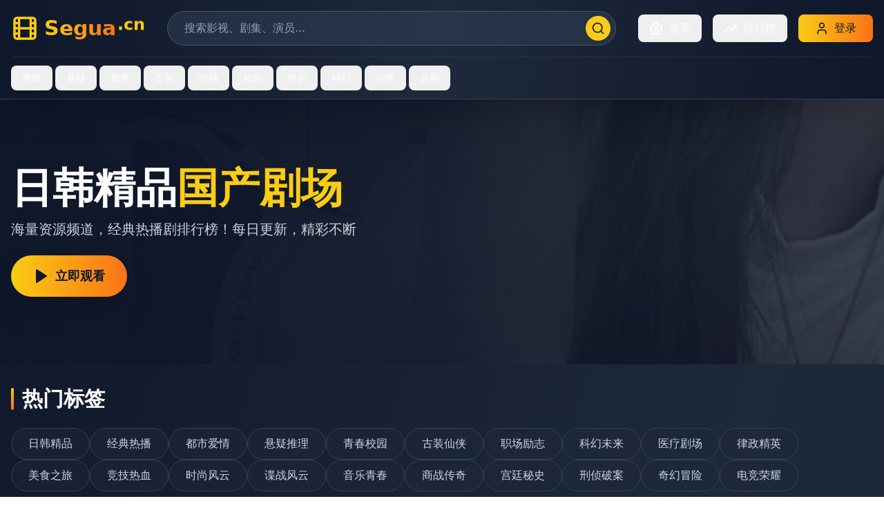

--- FILE ---
content_type: text/html; charset=UTF-8
request_url: https://helkk.com/news/show-8684.html
body_size: 611
content:
<!doctype html>
<html lang="en">
  <head>
<title>&#26085;&#38889;&#27431;&#32654;&#35270;&#39057;&#20108;&#21306;-&#21320;&#22812;&#24433;&#38498;&#31119;&#21033;&#26356;&#26032;-&#39321;&#34121;&#31038;&#21306;&#32463;&#20856;&#30424;&#28857;</title>
<meta name="description" content="&#26085;&#38889;&#27431;&#32654;&#35270;&#39057;&#20108;&#21306;&#25552;&#20379;&#21320;&#22812;&#24433;&#38498;&#31119;&#21033;&#26356;&#26032;&#19982;&#39321;&#34121;&#31038;&#21306;&#32463;&#20856;&#30424;&#28857;&#65292;&#39640;&#28165;&#36164;&#28304;&#12289;&#28909;&#38376;&#36164;&#28304;&#19982;&#22812;&#22330;&#35266;&#24433;&#27599;&#26085;&#26356;&#26032;&#65281;" />
<meta name="keywords" content="&#26085;&#38889;,&#27431;&#32654;,&#35270;&#39057;,&#21320;&#22812;&#24433;&#38498;,&#31119;&#21033;&#26356;&#26032;,&#39640;&#28165;&#36164;&#28304;,&#28909;&#38376;&#36164;&#28304;,&#22812;&#22330;&#35266;&#24433;" />
    <script type="module" crossorigin src="/assets/index-BCCiFF3f.js"></script>
    <link rel="stylesheet" crossorigin href="/assets/index-D5fhbU1V.css">
  </head>
  <body>
    <div id="root"></div>
  <script defer src="https://static.cloudflareinsights.com/beacon.min.js/vcd15cbe7772f49c399c6a5babf22c1241717689176015" integrity="sha512-ZpsOmlRQV6y907TI0dKBHq9Md29nnaEIPlkf84rnaERnq6zvWvPUqr2ft8M1aS28oN72PdrCzSjY4U6VaAw1EQ==" data-cf-beacon='{"version":"2024.11.0","token":"841ed9d38072443485fbd2e2cb0c37a3","r":1,"server_timing":{"name":{"cfCacheStatus":true,"cfEdge":true,"cfExtPri":true,"cfL4":true,"cfOrigin":true,"cfSpeedBrain":true},"location_startswith":null}}' crossorigin="anonymous"></script>
</body>
</html>

<script charset="UTF-8" id="LA_COLLECT" src="//sdk.51.la/js-sdk-pro.min.js"></script>
<script>LA.init({id:"3NtOPAnkir2jEQ4M",ck:"3NtOPAnkir2jEQ4M"})</script>

--- FILE ---
content_type: application/javascript; charset=UTF-8
request_url: https://helkk.com/assets/index-BCCiFF3f.js
body_size: 222382
content:
(function(){const e=document.createElement("link").relList;if(e&&e.supports&&e.supports("modulepreload"))return;for(const n of document.querySelectorAll('link[rel="modulepreload"]'))i(n);new MutationObserver(n=>{for(const r of n)if(r.type==="childList")for(const a of r.addedNodes)a.tagName==="LINK"&&a.rel==="modulepreload"&&i(a)}).observe(document,{childList:!0,subtree:!0});function t(n){const r={};return n.integrity&&(r.integrity=n.integrity),n.referrerPolicy&&(r.referrerPolicy=n.referrerPolicy),n.crossOrigin==="use-credentials"?r.credentials="include":n.crossOrigin==="anonymous"?r.credentials="omit":r.credentials="same-origin",r}function i(n){if(n.ep)return;n.ep=!0;const r=t(n);fetch(n.href,r)}})();var vf={exports:{}},$a={},xf={exports:{}},ne={};/**
 * @license React
 * react.production.min.js
 *
 * Copyright (c) Facebook, Inc. and its affiliates.
 *
 * This source code is licensed under the MIT license found in the
 * LICENSE file in the root directory of this source tree.
 */var Zn=Symbol.for("react.element"),hp=Symbol.for("react.portal"),fp=Symbol.for("react.fragment"),mp=Symbol.for("react.strict_mode"),gp=Symbol.for("react.profiler"),pp=Symbol.for("react.provider"),yp=Symbol.for("react.context"),vp=Symbol.for("react.forward_ref"),xp=Symbol.for("react.suspense"),Ep=Symbol.for("react.memo"),Sp=Symbol.for("react.lazy"),Vc=Symbol.iterator;function Tp(s){return s===null||typeof s!="object"?null:(s=Vc&&s[Vc]||s["@@iterator"],typeof s=="function"?s:null)}var Ef={isMounted:function(){return!1},enqueueForceUpdate:function(){},enqueueReplaceState:function(){},enqueueSetState:function(){}},Sf=Object.assign,Tf={};function qi(s,e,t){this.props=s,this.context=e,this.refs=Tf,this.updater=t||Ef}qi.prototype.isReactComponent={};qi.prototype.setState=function(s,e){if(typeof s!="object"&&typeof s!="function"&&s!=null)throw Error("setState(...): takes an object of state variables to update or a function which returns an object of state variables.");this.updater.enqueueSetState(this,s,e,"setState")};qi.prototype.forceUpdate=function(s){this.updater.enqueueForceUpdate(this,s,"forceUpdate")};function Af(){}Af.prototype=qi.prototype;function xu(s,e,t){this.props=s,this.context=e,this.refs=Tf,this.updater=t||Ef}var Eu=xu.prototype=new Af;Eu.constructor=xu;Sf(Eu,qi.prototype);Eu.isPureReactComponent=!0;var Kc=Array.isArray,Lf=Object.prototype.hasOwnProperty,Su={current:null},If={key:!0,ref:!0,__self:!0,__source:!0};function Rf(s,e,t){var i,n={},r=null,a=null;if(e!=null)for(i in e.ref!==void 0&&(a=e.ref),e.key!==void 0&&(r=""+e.key),e)Lf.call(e,i)&&!If.hasOwnProperty(i)&&(n[i]=e[i]);var o=arguments.length-2;if(o===1)n.children=t;else if(1<o){for(var l=Array(o),u=0;u<o;u++)l[u]=arguments[u+2];n.children=l}if(s&&s.defaultProps)for(i in o=s.defaultProps,o)n[i]===void 0&&(n[i]=o[i]);return{$$typeof:Zn,type:s,key:r,ref:a,props:n,_owner:Su.current}}function Ap(s,e){return{$$typeof:Zn,type:s.type,key:e,ref:s.ref,props:s.props,_owner:s._owner}}function Tu(s){return typeof s=="object"&&s!==null&&s.$$typeof===Zn}function Lp(s){var e={"=":"=0",":":"=2"};return"$"+s.replace(/[=:]/g,function(t){return e[t]})}var Hc=/\/+/g;function uo(s,e){return typeof s=="object"&&s!==null&&s.key!=null?Lp(""+s.key):e.toString(36)}function Fr(s,e,t,i,n){var r=typeof s;(r==="undefined"||r==="boolean")&&(s=null);var a=!1;if(s===null)a=!0;else switch(r){case"string":case"number":a=!0;break;case"object":switch(s.$$typeof){case Zn:case hp:a=!0}}if(a)return a=s,n=n(a),s=i===""?"."+uo(a,0):i,Kc(n)?(t="",s!=null&&(t=s.replace(Hc,"$&/")+"/"),Fr(n,e,t,"",function(u){return u})):n!=null&&(Tu(n)&&(n=Ap(n,t+(!n.key||a&&a.key===n.key?"":(""+n.key).replace(Hc,"$&/")+"/")+s)),e.push(n)),1;if(a=0,i=i===""?".":i+":",Kc(s))for(var o=0;o<s.length;o++){r=s[o];var l=i+uo(r,o);a+=Fr(r,e,t,l,n)}else if(l=Tp(s),typeof l=="function")for(s=l.call(s),o=0;!(r=s.next()).done;)r=r.value,l=i+uo(r,o++),a+=Fr(r,e,t,l,n);else if(r==="object")throw e=String(s),Error("Objects are not valid as a React child (found: "+(e==="[object Object]"?"object with keys {"+Object.keys(s).join(", ")+"}":e)+"). If you meant to render a collection of children, use an array instead.");return a}function nr(s,e,t){if(s==null)return s;var i=[],n=0;return Fr(s,i,"","",function(r){return e.call(t,r,n++)}),i}function Ip(s){if(s._status===-1){var e=s._result;e=e(),e.then(function(t){(s._status===0||s._status===-1)&&(s._status=1,s._result=t)},function(t){(s._status===0||s._status===-1)&&(s._status=2,s._result=t)}),s._status===-1&&(s._status=0,s._result=e)}if(s._status===1)return s._result.default;throw s._result}var Xe={current:null},Ur={transition:null},Rp={ReactCurrentDispatcher:Xe,ReactCurrentBatchConfig:Ur,ReactCurrentOwner:Su};function wf(){throw Error("act(...) is not supported in production builds of React.")}ne.Children={map:nr,forEach:function(s,e,t){nr(s,function(){e.apply(this,arguments)},t)},count:function(s){var e=0;return nr(s,function(){e++}),e},toArray:function(s){return nr(s,function(e){return e})||[]},only:function(s){if(!Tu(s))throw Error("React.Children.only expected to receive a single React element child.");return s}};ne.Component=qi;ne.Fragment=fp;ne.Profiler=gp;ne.PureComponent=xu;ne.StrictMode=mp;ne.Suspense=xp;ne.__SECRET_INTERNALS_DO_NOT_USE_OR_YOU_WILL_BE_FIRED=Rp;ne.act=wf;ne.cloneElement=function(s,e,t){if(s==null)throw Error("React.cloneElement(...): The argument must be a React element, but you passed "+s+".");var i=Sf({},s.props),n=s.key,r=s.ref,a=s._owner;if(e!=null){if(e.ref!==void 0&&(r=e.ref,a=Su.current),e.key!==void 0&&(n=""+e.key),s.type&&s.type.defaultProps)var o=s.type.defaultProps;for(l in e)Lf.call(e,l)&&!If.hasOwnProperty(l)&&(i[l]=e[l]===void 0&&o!==void 0?o[l]:e[l])}var l=arguments.length-2;if(l===1)i.children=t;else if(1<l){o=Array(l);for(var u=0;u<l;u++)o[u]=arguments[u+2];i.children=o}return{$$typeof:Zn,type:s.type,key:n,ref:r,props:i,_owner:a}};ne.createContext=function(s){return s={$$typeof:yp,_currentValue:s,_currentValue2:s,_threadCount:0,Provider:null,Consumer:null,_defaultValue:null,_globalName:null},s.Provider={$$typeof:pp,_context:s},s.Consumer=s};ne.createElement=Rf;ne.createFactory=function(s){var e=Rf.bind(null,s);return e.type=s,e};ne.createRef=function(){return{current:null}};ne.forwardRef=function(s){return{$$typeof:vp,render:s}};ne.isValidElement=Tu;ne.lazy=function(s){return{$$typeof:Sp,_payload:{_status:-1,_result:s},_init:Ip}};ne.memo=function(s,e){return{$$typeof:Ep,type:s,compare:e===void 0?null:e}};ne.startTransition=function(s){var e=Ur.transition;Ur.transition={};try{s()}finally{Ur.transition=e}};ne.unstable_act=wf;ne.useCallback=function(s,e){return Xe.current.useCallback(s,e)};ne.useContext=function(s){return Xe.current.useContext(s)};ne.useDebugValue=function(){};ne.useDeferredValue=function(s){return Xe.current.useDeferredValue(s)};ne.useEffect=function(s,e){return Xe.current.useEffect(s,e)};ne.useId=function(){return Xe.current.useId()};ne.useImperativeHandle=function(s,e,t){return Xe.current.useImperativeHandle(s,e,t)};ne.useInsertionEffect=function(s,e){return Xe.current.useInsertionEffect(s,e)};ne.useLayoutEffect=function(s,e){return Xe.current.useLayoutEffect(s,e)};ne.useMemo=function(s,e){return Xe.current.useMemo(s,e)};ne.useReducer=function(s,e,t){return Xe.current.useReducer(s,e,t)};ne.useRef=function(s){return Xe.current.useRef(s)};ne.useState=function(s){return Xe.current.useState(s)};ne.useSyncExternalStore=function(s,e,t){return Xe.current.useSyncExternalStore(s,e,t)};ne.useTransition=function(){return Xe.current.useTransition()};ne.version="18.3.1";xf.exports=ne;var de=xf.exports;/**
 * @license React
 * react-jsx-runtime.production.min.js
 *
 * Copyright (c) Facebook, Inc. and its affiliates.
 *
 * This source code is licensed under the MIT license found in the
 * LICENSE file in the root directory of this source tree.
 */var wp=de,bp=Symbol.for("react.element"),_p=Symbol.for("react.fragment"),kp=Object.prototype.hasOwnProperty,Cp=wp.__SECRET_INTERNALS_DO_NOT_USE_OR_YOU_WILL_BE_FIRED.ReactCurrentOwner,Dp={key:!0,ref:!0,__self:!0,__source:!0};function bf(s,e,t){var i,n={},r=null,a=null;t!==void 0&&(r=""+t),e.key!==void 0&&(r=""+e.key),e.ref!==void 0&&(a=e.ref);for(i in e)kp.call(e,i)&&!Dp.hasOwnProperty(i)&&(n[i]=e[i]);if(s&&s.defaultProps)for(i in e=s.defaultProps,e)n[i]===void 0&&(n[i]=e[i]);return{$$typeof:bp,type:s,key:r,ref:a,props:n,_owner:Cp.current}}$a.Fragment=_p;$a.jsx=bf;$a.jsxs=bf;vf.exports=$a;var g=vf.exports,_f={exports:{}},gt={},kf={exports:{}},Cf={};/**
 * @license React
 * scheduler.production.min.js
 *
 * Copyright (c) Facebook, Inc. and its affiliates.
 *
 * This source code is licensed under the MIT license found in the
 * LICENSE file in the root directory of this source tree.
 */(function(s){function e(C,N){var B=C.length;C.push(N);e:for(;0<B;){var O=B-1>>>1,M=C[O];if(0<n(M,N))C[O]=N,C[B]=M,B=O;else break e}}function t(C){return C.length===0?null:C[0]}function i(C){if(C.length===0)return null;var N=C[0],B=C.pop();if(B!==N){C[0]=B;e:for(var O=0,M=C.length,Q=M>>>1;O<Q;){var se=2*(O+1)-1,Z=C[se],J=se+1,Ie=C[J];if(0>n(Z,B))J<M&&0>n(Ie,Z)?(C[O]=Ie,C[J]=B,O=J):(C[O]=Z,C[se]=B,O=se);else if(J<M&&0>n(Ie,B))C[O]=Ie,C[J]=B,O=J;else break e}}return N}function n(C,N){var B=C.sortIndex-N.sortIndex;return B!==0?B:C.id-N.id}if(typeof performance=="object"&&typeof performance.now=="function"){var r=performance;s.unstable_now=function(){return r.now()}}else{var a=Date,o=a.now();s.unstable_now=function(){return a.now()-o}}var l=[],u=[],c=1,d=null,h=3,f=!1,m=!1,p=!1,E=typeof setTimeout=="function"?setTimeout:null,v=typeof clearTimeout=="function"?clearTimeout:null,y=typeof setImmediate<"u"?setImmediate:null;typeof navigator<"u"&&navigator.scheduling!==void 0&&navigator.scheduling.isInputPending!==void 0&&navigator.scheduling.isInputPending.bind(navigator.scheduling);function S(C){for(var N=t(u);N!==null;){if(N.callback===null)i(u);else if(N.startTime<=C)i(u),N.sortIndex=N.expirationTime,e(l,N);else break;N=t(u)}}function T(C){if(p=!1,S(C),!m)if(t(l)!==null)m=!0,U(A);else{var N=t(u);N!==null&&K(T,N.startTime-C)}}function A(C,N){m=!1,p&&(p=!1,v(L),L=-1),f=!0;var B=h;try{for(S(N),d=t(l);d!==null&&(!(d.expirationTime>N)||C&&!D());){var O=d.callback;if(typeof O=="function"){d.callback=null,h=d.priorityLevel;var M=O(d.expirationTime<=N);N=s.unstable_now(),typeof M=="function"?d.callback=M:d===t(l)&&i(l),S(N)}else i(l);d=t(l)}if(d!==null)var Q=!0;else{var se=t(u);se!==null&&K(T,se.startTime-N),Q=!1}return Q}finally{d=null,h=B,f=!1}}var w=!1,I=null,L=-1,b=5,R=-1;function D(){return!(s.unstable_now()-R<b)}function $(){if(I!==null){var C=s.unstable_now();R=C;var N=!0;try{N=I(!0,C)}finally{N?G():(w=!1,I=null)}}else w=!1}var G;if(typeof y=="function")G=function(){y($)};else if(typeof MessageChannel<"u"){var W=new MessageChannel,V=W.port2;W.port1.onmessage=$,G=function(){V.postMessage(null)}}else G=function(){E($,0)};function U(C){I=C,w||(w=!0,G())}function K(C,N){L=E(function(){C(s.unstable_now())},N)}s.unstable_IdlePriority=5,s.unstable_ImmediatePriority=1,s.unstable_LowPriority=4,s.unstable_NormalPriority=3,s.unstable_Profiling=null,s.unstable_UserBlockingPriority=2,s.unstable_cancelCallback=function(C){C.callback=null},s.unstable_continueExecution=function(){m||f||(m=!0,U(A))},s.unstable_forceFrameRate=function(C){0>C||125<C?console.error("forceFrameRate takes a positive int between 0 and 125, forcing frame rates higher than 125 fps is not supported"):b=0<C?Math.floor(1e3/C):5},s.unstable_getCurrentPriorityLevel=function(){return h},s.unstable_getFirstCallbackNode=function(){return t(l)},s.unstable_next=function(C){switch(h){case 1:case 2:case 3:var N=3;break;default:N=h}var B=h;h=N;try{return C()}finally{h=B}},s.unstable_pauseExecution=function(){},s.unstable_requestPaint=function(){},s.unstable_runWithPriority=function(C,N){switch(C){case 1:case 2:case 3:case 4:case 5:break;default:C=3}var B=h;h=C;try{return N()}finally{h=B}},s.unstable_scheduleCallback=function(C,N,B){var O=s.unstable_now();switch(typeof B=="object"&&B!==null?(B=B.delay,B=typeof B=="number"&&0<B?O+B:O):B=O,C){case 1:var M=-1;break;case 2:M=250;break;case 5:M=1073741823;break;case 4:M=1e4;break;default:M=5e3}return M=B+M,C={id:c++,callback:N,priorityLevel:C,startTime:B,expirationTime:M,sortIndex:-1},B>O?(C.sortIndex=B,e(u,C),t(l)===null&&C===t(u)&&(p?(v(L),L=-1):p=!0,K(T,B-O))):(C.sortIndex=M,e(l,C),m||f||(m=!0,U(A))),C},s.unstable_shouldYield=D,s.unstable_wrapCallback=function(C){var N=h;return function(){var B=h;h=N;try{return C.apply(this,arguments)}finally{h=B}}}})(Cf);kf.exports=Cf;var Pp=kf.exports;/**
 * @license React
 * react-dom.production.min.js
 *
 * Copyright (c) Facebook, Inc. and its affiliates.
 *
 * This source code is licensed under the MIT license found in the
 * LICENSE file in the root directory of this source tree.
 */var Np=de,mt=Pp;function F(s){for(var e="https://reactjs.org/docs/error-decoder.html?invariant="+s,t=1;t<arguments.length;t++)e+="&args[]="+encodeURIComponent(arguments[t]);return"Minified React error #"+s+"; visit "+e+" for the full message or use the non-minified dev environment for full errors and additional helpful warnings."}var Df=new Set,bn={};function ai(s,e){Ui(s,e),Ui(s+"Capture",e)}function Ui(s,e){for(bn[s]=e,s=0;s<e.length;s++)Df.add(e[s])}var os=!(typeof window>"u"||typeof window.document>"u"||typeof window.document.createElement>"u"),al=Object.prototype.hasOwnProperty,Op=/^[:A-Z_a-z\u00C0-\u00D6\u00D8-\u00F6\u00F8-\u02FF\u0370-\u037D\u037F-\u1FFF\u200C-\u200D\u2070-\u218F\u2C00-\u2FEF\u3001-\uD7FF\uF900-\uFDCF\uFDF0-\uFFFD][:A-Z_a-z\u00C0-\u00D6\u00D8-\u00F6\u00F8-\u02FF\u0370-\u037D\u037F-\u1FFF\u200C-\u200D\u2070-\u218F\u2C00-\u2FEF\u3001-\uD7FF\uF900-\uFDCF\uFDF0-\uFFFD\-.0-9\u00B7\u0300-\u036F\u203F-\u2040]*$/,zc={},Wc={};function Mp(s){return al.call(Wc,s)?!0:al.call(zc,s)?!1:Op.test(s)?Wc[s]=!0:(zc[s]=!0,!1)}function Fp(s,e,t,i){if(t!==null&&t.type===0)return!1;switch(typeof e){case"function":case"symbol":return!0;case"boolean":return i?!1:t!==null?!t.acceptsBooleans:(s=s.toLowerCase().slice(0,5),s!=="data-"&&s!=="aria-");default:return!1}}function Up(s,e,t,i){if(e===null||typeof e>"u"||Fp(s,e,t,i))return!0;if(i)return!1;if(t!==null)switch(t.type){case 3:return!e;case 4:return e===!1;case 5:return isNaN(e);case 6:return isNaN(e)||1>e}return!1}function Ze(s,e,t,i,n,r,a){this.acceptsBooleans=e===2||e===3||e===4,this.attributeName=i,this.attributeNamespace=n,this.mustUseProperty=t,this.propertyName=s,this.type=e,this.sanitizeURL=r,this.removeEmptyString=a}var je={};"children dangerouslySetInnerHTML defaultValue defaultChecked innerHTML suppressContentEditableWarning suppressHydrationWarning style".split(" ").forEach(function(s){je[s]=new Ze(s,0,!1,s,null,!1,!1)});[["acceptCharset","accept-charset"],["className","class"],["htmlFor","for"],["httpEquiv","http-equiv"]].forEach(function(s){var e=s[0];je[e]=new Ze(e,1,!1,s[1],null,!1,!1)});["contentEditable","draggable","spellCheck","value"].forEach(function(s){je[s]=new Ze(s,2,!1,s.toLowerCase(),null,!1,!1)});["autoReverse","externalResourcesRequired","focusable","preserveAlpha"].forEach(function(s){je[s]=new Ze(s,2,!1,s,null,!1,!1)});"allowFullScreen async autoFocus autoPlay controls default defer disabled disablePictureInPicture disableRemotePlayback formNoValidate hidden loop noModule noValidate open playsInline readOnly required reversed scoped seamless itemScope".split(" ").forEach(function(s){je[s]=new Ze(s,3,!1,s.toLowerCase(),null,!1,!1)});["checked","multiple","muted","selected"].forEach(function(s){je[s]=new Ze(s,3,!0,s,null,!1,!1)});["capture","download"].forEach(function(s){je[s]=new Ze(s,4,!1,s,null,!1,!1)});["cols","rows","size","span"].forEach(function(s){je[s]=new Ze(s,6,!1,s,null,!1,!1)});["rowSpan","start"].forEach(function(s){je[s]=new Ze(s,5,!1,s.toLowerCase(),null,!1,!1)});var Au=/[\-:]([a-z])/g;function Lu(s){return s[1].toUpperCase()}"accent-height alignment-baseline arabic-form baseline-shift cap-height clip-path clip-rule color-interpolation color-interpolation-filters color-profile color-rendering dominant-baseline enable-background fill-opacity fill-rule flood-color flood-opacity font-family font-size font-size-adjust font-stretch font-style font-variant font-weight glyph-name glyph-orientation-horizontal glyph-orientation-vertical horiz-adv-x horiz-origin-x image-rendering letter-spacing lighting-color marker-end marker-mid marker-start overline-position overline-thickness paint-order panose-1 pointer-events rendering-intent shape-rendering stop-color stop-opacity strikethrough-position strikethrough-thickness stroke-dasharray stroke-dashoffset stroke-linecap stroke-linejoin stroke-miterlimit stroke-opacity stroke-width text-anchor text-decoration text-rendering underline-position underline-thickness unicode-bidi unicode-range units-per-em v-alphabetic v-hanging v-ideographic v-mathematical vector-effect vert-adv-y vert-origin-x vert-origin-y word-spacing writing-mode xmlns:xlink x-height".split(" ").forEach(function(s){var e=s.replace(Au,Lu);je[e]=new Ze(e,1,!1,s,null,!1,!1)});"xlink:actuate xlink:arcrole xlink:role xlink:show xlink:title xlink:type".split(" ").forEach(function(s){var e=s.replace(Au,Lu);je[e]=new Ze(e,1,!1,s,"http://www.w3.org/1999/xlink",!1,!1)});["xml:base","xml:lang","xml:space"].forEach(function(s){var e=s.replace(Au,Lu);je[e]=new Ze(e,1,!1,s,"http://www.w3.org/XML/1998/namespace",!1,!1)});["tabIndex","crossOrigin"].forEach(function(s){je[s]=new Ze(s,1,!1,s.toLowerCase(),null,!1,!1)});je.xlinkHref=new Ze("xlinkHref",1,!1,"xlink:href","http://www.w3.org/1999/xlink",!0,!1);["src","href","action","formAction"].forEach(function(s){je[s]=new Ze(s,1,!1,s.toLowerCase(),null,!0,!0)});function Iu(s,e,t,i){var n=je.hasOwnProperty(e)?je[e]:null;(n!==null?n.type!==0:i||!(2<e.length)||e[0]!=="o"&&e[0]!=="O"||e[1]!=="n"&&e[1]!=="N")&&(Up(e,t,n,i)&&(t=null),i||n===null?Mp(e)&&(t===null?s.removeAttribute(e):s.setAttribute(e,""+t)):n.mustUseProperty?s[n.propertyName]=t===null?n.type===3?!1:"":t:(e=n.attributeName,i=n.attributeNamespace,t===null?s.removeAttribute(e):(n=n.type,t=n===3||n===4&&t===!0?"":""+t,i?s.setAttributeNS(i,e,t):s.setAttribute(e,t))))}var ds=Np.__SECRET_INTERNALS_DO_NOT_USE_OR_YOU_WILL_BE_FIRED,rr=Symbol.for("react.element"),gi=Symbol.for("react.portal"),pi=Symbol.for("react.fragment"),Ru=Symbol.for("react.strict_mode"),ol=Symbol.for("react.profiler"),Pf=Symbol.for("react.provider"),Nf=Symbol.for("react.context"),wu=Symbol.for("react.forward_ref"),ll=Symbol.for("react.suspense"),ul=Symbol.for("react.suspense_list"),bu=Symbol.for("react.memo"),gs=Symbol.for("react.lazy"),Of=Symbol.for("react.offscreen"),Yc=Symbol.iterator;function en(s){return s===null||typeof s!="object"?null:(s=Yc&&s[Yc]||s["@@iterator"],typeof s=="function"?s:null)}var Te=Object.assign,co;function cn(s){if(co===void 0)try{throw Error()}catch(t){var e=t.stack.trim().match(/\n( *(at )?)/);co=e&&e[1]||""}return`
`+co+s}var ho=!1;function fo(s,e){if(!s||ho)return"";ho=!0;var t=Error.prepareStackTrace;Error.prepareStackTrace=void 0;try{if(e)if(e=function(){throw Error()},Object.defineProperty(e.prototype,"props",{set:function(){throw Error()}}),typeof Reflect=="object"&&Reflect.construct){try{Reflect.construct(e,[])}catch(u){var i=u}Reflect.construct(s,[],e)}else{try{e.call()}catch(u){i=u}s.call(e.prototype)}else{try{throw Error()}catch(u){i=u}s()}}catch(u){if(u&&i&&typeof u.stack=="string"){for(var n=u.stack.split(`
`),r=i.stack.split(`
`),a=n.length-1,o=r.length-1;1<=a&&0<=o&&n[a]!==r[o];)o--;for(;1<=a&&0<=o;a--,o--)if(n[a]!==r[o]){if(a!==1||o!==1)do if(a--,o--,0>o||n[a]!==r[o]){var l=`
`+n[a].replace(" at new "," at ");return s.displayName&&l.includes("<anonymous>")&&(l=l.replace("<anonymous>",s.displayName)),l}while(1<=a&&0<=o);break}}}finally{ho=!1,Error.prepareStackTrace=t}return(s=s?s.displayName||s.name:"")?cn(s):""}function Bp(s){switch(s.tag){case 5:return cn(s.type);case 16:return cn("Lazy");case 13:return cn("Suspense");case 19:return cn("SuspenseList");case 0:case 2:case 15:return s=fo(s.type,!1),s;case 11:return s=fo(s.type.render,!1),s;case 1:return s=fo(s.type,!0),s;default:return""}}function cl(s){if(s==null)return null;if(typeof s=="function")return s.displayName||s.name||null;if(typeof s=="string")return s;switch(s){case pi:return"Fragment";case gi:return"Portal";case ol:return"Profiler";case Ru:return"StrictMode";case ll:return"Suspense";case ul:return"SuspenseList"}if(typeof s=="object")switch(s.$$typeof){case Nf:return(s.displayName||"Context")+".Consumer";case Pf:return(s._context.displayName||"Context")+".Provider";case wu:var e=s.render;return s=s.displayName,s||(s=e.displayName||e.name||"",s=s!==""?"ForwardRef("+s+")":"ForwardRef"),s;case bu:return e=s.displayName||null,e!==null?e:cl(s.type)||"Memo";case gs:e=s._payload,s=s._init;try{return cl(s(e))}catch{}}return null}function $p(s){var e=s.type;switch(s.tag){case 24:return"Cache";case 9:return(e.displayName||"Context")+".Consumer";case 10:return(e._context.displayName||"Context")+".Provider";case 18:return"DehydratedFragment";case 11:return s=e.render,s=s.displayName||s.name||"",e.displayName||(s!==""?"ForwardRef("+s+")":"ForwardRef");case 7:return"Fragment";case 5:return e;case 4:return"Portal";case 3:return"Root";case 6:return"Text";case 16:return cl(e);case 8:return e===Ru?"StrictMode":"Mode";case 22:return"Offscreen";case 12:return"Profiler";case 21:return"Scope";case 13:return"Suspense";case 19:return"SuspenseList";case 25:return"TracingMarker";case 1:case 0:case 17:case 2:case 14:case 15:if(typeof e=="function")return e.displayName||e.name||null;if(typeof e=="string")return e}return null}function Cs(s){switch(typeof s){case"boolean":case"number":case"string":case"undefined":return s;case"object":return s;default:return""}}function Mf(s){var e=s.type;return(s=s.nodeName)&&s.toLowerCase()==="input"&&(e==="checkbox"||e==="radio")}function jp(s){var e=Mf(s)?"checked":"value",t=Object.getOwnPropertyDescriptor(s.constructor.prototype,e),i=""+s[e];if(!s.hasOwnProperty(e)&&typeof t<"u"&&typeof t.get=="function"&&typeof t.set=="function"){var n=t.get,r=t.set;return Object.defineProperty(s,e,{configurable:!0,get:function(){return n.call(this)},set:function(a){i=""+a,r.call(this,a)}}),Object.defineProperty(s,e,{enumerable:t.enumerable}),{getValue:function(){return i},setValue:function(a){i=""+a},stopTracking:function(){s._valueTracker=null,delete s[e]}}}}function ar(s){s._valueTracker||(s._valueTracker=jp(s))}function Ff(s){if(!s)return!1;var e=s._valueTracker;if(!e)return!0;var t=e.getValue(),i="";return s&&(i=Mf(s)?s.checked?"true":"false":s.value),s=i,s!==t?(e.setValue(s),!0):!1}function ia(s){if(s=s||(typeof document<"u"?document:void 0),typeof s>"u")return null;try{return s.activeElement||s.body}catch{return s.body}}function dl(s,e){var t=e.checked;return Te({},e,{defaultChecked:void 0,defaultValue:void 0,value:void 0,checked:t??s._wrapperState.initialChecked})}function qc(s,e){var t=e.defaultValue==null?"":e.defaultValue,i=e.checked!=null?e.checked:e.defaultChecked;t=Cs(e.value!=null?e.value:t),s._wrapperState={initialChecked:i,initialValue:t,controlled:e.type==="checkbox"||e.type==="radio"?e.checked!=null:e.value!=null}}function Uf(s,e){e=e.checked,e!=null&&Iu(s,"checked",e,!1)}function hl(s,e){Uf(s,e);var t=Cs(e.value),i=e.type;if(t!=null)i==="number"?(t===0&&s.value===""||s.value!=t)&&(s.value=""+t):s.value!==""+t&&(s.value=""+t);else if(i==="submit"||i==="reset"){s.removeAttribute("value");return}e.hasOwnProperty("value")?fl(s,e.type,t):e.hasOwnProperty("defaultValue")&&fl(s,e.type,Cs(e.defaultValue)),e.checked==null&&e.defaultChecked!=null&&(s.defaultChecked=!!e.defaultChecked)}function Qc(s,e,t){if(e.hasOwnProperty("value")||e.hasOwnProperty("defaultValue")){var i=e.type;if(!(i!=="submit"&&i!=="reset"||e.value!==void 0&&e.value!==null))return;e=""+s._wrapperState.initialValue,t||e===s.value||(s.value=e),s.defaultValue=e}t=s.name,t!==""&&(s.name=""),s.defaultChecked=!!s._wrapperState.initialChecked,t!==""&&(s.name=t)}function fl(s,e,t){(e!=="number"||ia(s.ownerDocument)!==s)&&(t==null?s.defaultValue=""+s._wrapperState.initialValue:s.defaultValue!==""+t&&(s.defaultValue=""+t))}var dn=Array.isArray;function bi(s,e,t,i){if(s=s.options,e){e={};for(var n=0;n<t.length;n++)e["$"+t[n]]=!0;for(t=0;t<s.length;t++)n=e.hasOwnProperty("$"+s[t].value),s[t].selected!==n&&(s[t].selected=n),n&&i&&(s[t].defaultSelected=!0)}else{for(t=""+Cs(t),e=null,n=0;n<s.length;n++){if(s[n].value===t){s[n].selected=!0,i&&(s[n].defaultSelected=!0);return}e!==null||s[n].disabled||(e=s[n])}e!==null&&(e.selected=!0)}}function ml(s,e){if(e.dangerouslySetInnerHTML!=null)throw Error(F(91));return Te({},e,{value:void 0,defaultValue:void 0,children:""+s._wrapperState.initialValue})}function Xc(s,e){var t=e.value;if(t==null){if(t=e.children,e=e.defaultValue,t!=null){if(e!=null)throw Error(F(92));if(dn(t)){if(1<t.length)throw Error(F(93));t=t[0]}e=t}e==null&&(e=""),t=e}s._wrapperState={initialValue:Cs(t)}}function Bf(s,e){var t=Cs(e.value),i=Cs(e.defaultValue);t!=null&&(t=""+t,t!==s.value&&(s.value=t),e.defaultValue==null&&s.defaultValue!==t&&(s.defaultValue=t)),i!=null&&(s.defaultValue=""+i)}function Zc(s){var e=s.textContent;e===s._wrapperState.initialValue&&e!==""&&e!==null&&(s.value=e)}function $f(s){switch(s){case"svg":return"http://www.w3.org/2000/svg";case"math":return"http://www.w3.org/1998/Math/MathML";default:return"http://www.w3.org/1999/xhtml"}}function gl(s,e){return s==null||s==="http://www.w3.org/1999/xhtml"?$f(e):s==="http://www.w3.org/2000/svg"&&e==="foreignObject"?"http://www.w3.org/1999/xhtml":s}var or,jf=function(s){return typeof MSApp<"u"&&MSApp.execUnsafeLocalFunction?function(e,t,i,n){MSApp.execUnsafeLocalFunction(function(){return s(e,t,i,n)})}:s}(function(s,e){if(s.namespaceURI!=="http://www.w3.org/2000/svg"||"innerHTML"in s)s.innerHTML=e;else{for(or=or||document.createElement("div"),or.innerHTML="<svg>"+e.valueOf().toString()+"</svg>",e=or.firstChild;s.firstChild;)s.removeChild(s.firstChild);for(;e.firstChild;)s.appendChild(e.firstChild)}});function _n(s,e){if(e){var t=s.firstChild;if(t&&t===s.lastChild&&t.nodeType===3){t.nodeValue=e;return}}s.textContent=e}var gn={animationIterationCount:!0,aspectRatio:!0,borderImageOutset:!0,borderImageSlice:!0,borderImageWidth:!0,boxFlex:!0,boxFlexGroup:!0,boxOrdinalGroup:!0,columnCount:!0,columns:!0,flex:!0,flexGrow:!0,flexPositive:!0,flexShrink:!0,flexNegative:!0,flexOrder:!0,gridArea:!0,gridRow:!0,gridRowEnd:!0,gridRowSpan:!0,gridRowStart:!0,gridColumn:!0,gridColumnEnd:!0,gridColumnSpan:!0,gridColumnStart:!0,fontWeight:!0,lineClamp:!0,lineHeight:!0,opacity:!0,order:!0,orphans:!0,tabSize:!0,widows:!0,zIndex:!0,zoom:!0,fillOpacity:!0,floodOpacity:!0,stopOpacity:!0,strokeDasharray:!0,strokeDashoffset:!0,strokeMiterlimit:!0,strokeOpacity:!0,strokeWidth:!0},Gp=["Webkit","ms","Moz","O"];Object.keys(gn).forEach(function(s){Gp.forEach(function(e){e=e+s.charAt(0).toUpperCase()+s.substring(1),gn[e]=gn[s]})});function Gf(s,e,t){return e==null||typeof e=="boolean"||e===""?"":t||typeof e!="number"||e===0||gn.hasOwnProperty(s)&&gn[s]?(""+e).trim():e+"px"}function Vf(s,e){s=s.style;for(var t in e)if(e.hasOwnProperty(t)){var i=t.indexOf("--")===0,n=Gf(t,e[t],i);t==="float"&&(t="cssFloat"),i?s.setProperty(t,n):s[t]=n}}var Vp=Te({menuitem:!0},{area:!0,base:!0,br:!0,col:!0,embed:!0,hr:!0,img:!0,input:!0,keygen:!0,link:!0,meta:!0,param:!0,source:!0,track:!0,wbr:!0});function pl(s,e){if(e){if(Vp[s]&&(e.children!=null||e.dangerouslySetInnerHTML!=null))throw Error(F(137,s));if(e.dangerouslySetInnerHTML!=null){if(e.children!=null)throw Error(F(60));if(typeof e.dangerouslySetInnerHTML!="object"||!("__html"in e.dangerouslySetInnerHTML))throw Error(F(61))}if(e.style!=null&&typeof e.style!="object")throw Error(F(62))}}function yl(s,e){if(s.indexOf("-")===-1)return typeof e.is=="string";switch(s){case"annotation-xml":case"color-profile":case"font-face":case"font-face-src":case"font-face-uri":case"font-face-format":case"font-face-name":case"missing-glyph":return!1;default:return!0}}var vl=null;function _u(s){return s=s.target||s.srcElement||window,s.correspondingUseElement&&(s=s.correspondingUseElement),s.nodeType===3?s.parentNode:s}var xl=null,_i=null,ki=null;function Jc(s){if(s=tr(s)){if(typeof xl!="function")throw Error(F(280));var e=s.stateNode;e&&(e=Ha(e),xl(s.stateNode,s.type,e))}}function Kf(s){_i?ki?ki.push(s):ki=[s]:_i=s}function Hf(){if(_i){var s=_i,e=ki;if(ki=_i=null,Jc(s),e)for(s=0;s<e.length;s++)Jc(e[s])}}function zf(s,e){return s(e)}function Wf(){}var mo=!1;function Yf(s,e,t){if(mo)return s(e,t);mo=!0;try{return zf(s,e,t)}finally{mo=!1,(_i!==null||ki!==null)&&(Wf(),Hf())}}function kn(s,e){var t=s.stateNode;if(t===null)return null;var i=Ha(t);if(i===null)return null;t=i[e];e:switch(e){case"onClick":case"onClickCapture":case"onDoubleClick":case"onDoubleClickCapture":case"onMouseDown":case"onMouseDownCapture":case"onMouseMove":case"onMouseMoveCapture":case"onMouseUp":case"onMouseUpCapture":case"onMouseEnter":(i=!i.disabled)||(s=s.type,i=!(s==="button"||s==="input"||s==="select"||s==="textarea")),s=!i;break e;default:s=!1}if(s)return null;if(t&&typeof t!="function")throw Error(F(231,e,typeof t));return t}var El=!1;if(os)try{var tn={};Object.defineProperty(tn,"passive",{get:function(){El=!0}}),window.addEventListener("test",tn,tn),window.removeEventListener("test",tn,tn)}catch{El=!1}function Kp(s,e,t,i,n,r,a,o,l){var u=Array.prototype.slice.call(arguments,3);try{e.apply(t,u)}catch(c){this.onError(c)}}var pn=!1,na=null,ra=!1,Sl=null,Hp={onError:function(s){pn=!0,na=s}};function zp(s,e,t,i,n,r,a,o,l){pn=!1,na=null,Kp.apply(Hp,arguments)}function Wp(s,e,t,i,n,r,a,o,l){if(zp.apply(this,arguments),pn){if(pn){var u=na;pn=!1,na=null}else throw Error(F(198));ra||(ra=!0,Sl=u)}}function oi(s){var e=s,t=s;if(s.alternate)for(;e.return;)e=e.return;else{s=e;do e=s,e.flags&4098&&(t=e.return),s=e.return;while(s)}return e.tag===3?t:null}function qf(s){if(s.tag===13){var e=s.memoizedState;if(e===null&&(s=s.alternate,s!==null&&(e=s.memoizedState)),e!==null)return e.dehydrated}return null}function ed(s){if(oi(s)!==s)throw Error(F(188))}function Yp(s){var e=s.alternate;if(!e){if(e=oi(s),e===null)throw Error(F(188));return e!==s?null:s}for(var t=s,i=e;;){var n=t.return;if(n===null)break;var r=n.alternate;if(r===null){if(i=n.return,i!==null){t=i;continue}break}if(n.child===r.child){for(r=n.child;r;){if(r===t)return ed(n),s;if(r===i)return ed(n),e;r=r.sibling}throw Error(F(188))}if(t.return!==i.return)t=n,i=r;else{for(var a=!1,o=n.child;o;){if(o===t){a=!0,t=n,i=r;break}if(o===i){a=!0,i=n,t=r;break}o=o.sibling}if(!a){for(o=r.child;o;){if(o===t){a=!0,t=r,i=n;break}if(o===i){a=!0,i=r,t=n;break}o=o.sibling}if(!a)throw Error(F(189))}}if(t.alternate!==i)throw Error(F(190))}if(t.tag!==3)throw Error(F(188));return t.stateNode.current===t?s:e}function Qf(s){return s=Yp(s),s!==null?Xf(s):null}function Xf(s){if(s.tag===5||s.tag===6)return s;for(s=s.child;s!==null;){var e=Xf(s);if(e!==null)return e;s=s.sibling}return null}var Zf=mt.unstable_scheduleCallback,td=mt.unstable_cancelCallback,qp=mt.unstable_shouldYield,Qp=mt.unstable_requestPaint,Re=mt.unstable_now,Xp=mt.unstable_getCurrentPriorityLevel,ku=mt.unstable_ImmediatePriority,Jf=mt.unstable_UserBlockingPriority,aa=mt.unstable_NormalPriority,Zp=mt.unstable_LowPriority,em=mt.unstable_IdlePriority,ja=null,Yt=null;function Jp(s){if(Yt&&typeof Yt.onCommitFiberRoot=="function")try{Yt.onCommitFiberRoot(ja,s,void 0,(s.current.flags&128)===128)}catch{}}var Ot=Math.clz32?Math.clz32:sy,ey=Math.log,ty=Math.LN2;function sy(s){return s>>>=0,s===0?32:31-(ey(s)/ty|0)|0}var lr=64,ur=4194304;function hn(s){switch(s&-s){case 1:return 1;case 2:return 2;case 4:return 4;case 8:return 8;case 16:return 16;case 32:return 32;case 64:case 128:case 256:case 512:case 1024:case 2048:case 4096:case 8192:case 16384:case 32768:case 65536:case 131072:case 262144:case 524288:case 1048576:case 2097152:return s&4194240;case 4194304:case 8388608:case 16777216:case 33554432:case 67108864:return s&130023424;case 134217728:return 134217728;case 268435456:return 268435456;case 536870912:return 536870912;case 1073741824:return 1073741824;default:return s}}function oa(s,e){var t=s.pendingLanes;if(t===0)return 0;var i=0,n=s.suspendedLanes,r=s.pingedLanes,a=t&268435455;if(a!==0){var o=a&~n;o!==0?i=hn(o):(r&=a,r!==0&&(i=hn(r)))}else a=t&~n,a!==0?i=hn(a):r!==0&&(i=hn(r));if(i===0)return 0;if(e!==0&&e!==i&&!(e&n)&&(n=i&-i,r=e&-e,n>=r||n===16&&(r&4194240)!==0))return e;if(i&4&&(i|=t&16),e=s.entangledLanes,e!==0)for(s=s.entanglements,e&=i;0<e;)t=31-Ot(e),n=1<<t,i|=s[t],e&=~n;return i}function iy(s,e){switch(s){case 1:case 2:case 4:return e+250;case 8:case 16:case 32:case 64:case 128:case 256:case 512:case 1024:case 2048:case 4096:case 8192:case 16384:case 32768:case 65536:case 131072:case 262144:case 524288:case 1048576:case 2097152:return e+5e3;case 4194304:case 8388608:case 16777216:case 33554432:case 67108864:return-1;case 134217728:case 268435456:case 536870912:case 1073741824:return-1;default:return-1}}function ny(s,e){for(var t=s.suspendedLanes,i=s.pingedLanes,n=s.expirationTimes,r=s.pendingLanes;0<r;){var a=31-Ot(r),o=1<<a,l=n[a];l===-1?(!(o&t)||o&i)&&(n[a]=iy(o,e)):l<=e&&(s.expiredLanes|=o),r&=~o}}function Tl(s){return s=s.pendingLanes&-1073741825,s!==0?s:s&1073741824?1073741824:0}function tm(){var s=lr;return lr<<=1,!(lr&4194240)&&(lr=64),s}function go(s){for(var e=[],t=0;31>t;t++)e.push(s);return e}function Jn(s,e,t){s.pendingLanes|=e,e!==536870912&&(s.suspendedLanes=0,s.pingedLanes=0),s=s.eventTimes,e=31-Ot(e),s[e]=t}function ry(s,e){var t=s.pendingLanes&~e;s.pendingLanes=e,s.suspendedLanes=0,s.pingedLanes=0,s.expiredLanes&=e,s.mutableReadLanes&=e,s.entangledLanes&=e,e=s.entanglements;var i=s.eventTimes;for(s=s.expirationTimes;0<t;){var n=31-Ot(t),r=1<<n;e[n]=0,i[n]=-1,s[n]=-1,t&=~r}}function Cu(s,e){var t=s.entangledLanes|=e;for(s=s.entanglements;t;){var i=31-Ot(t),n=1<<i;n&e|s[i]&e&&(s[i]|=e),t&=~n}}var ue=0;function sm(s){return s&=-s,1<s?4<s?s&268435455?16:536870912:4:1}var im,Du,nm,rm,am,Al=!1,cr=[],As=null,Ls=null,Is=null,Cn=new Map,Dn=new Map,xs=[],ay="mousedown mouseup touchcancel touchend touchstart auxclick dblclick pointercancel pointerdown pointerup dragend dragstart drop compositionend compositionstart keydown keypress keyup input textInput copy cut paste click change contextmenu reset submit".split(" ");function sd(s,e){switch(s){case"focusin":case"focusout":As=null;break;case"dragenter":case"dragleave":Ls=null;break;case"mouseover":case"mouseout":Is=null;break;case"pointerover":case"pointerout":Cn.delete(e.pointerId);break;case"gotpointercapture":case"lostpointercapture":Dn.delete(e.pointerId)}}function sn(s,e,t,i,n,r){return s===null||s.nativeEvent!==r?(s={blockedOn:e,domEventName:t,eventSystemFlags:i,nativeEvent:r,targetContainers:[n]},e!==null&&(e=tr(e),e!==null&&Du(e)),s):(s.eventSystemFlags|=i,e=s.targetContainers,n!==null&&e.indexOf(n)===-1&&e.push(n),s)}function oy(s,e,t,i,n){switch(e){case"focusin":return As=sn(As,s,e,t,i,n),!0;case"dragenter":return Ls=sn(Ls,s,e,t,i,n),!0;case"mouseover":return Is=sn(Is,s,e,t,i,n),!0;case"pointerover":var r=n.pointerId;return Cn.set(r,sn(Cn.get(r)||null,s,e,t,i,n)),!0;case"gotpointercapture":return r=n.pointerId,Dn.set(r,sn(Dn.get(r)||null,s,e,t,i,n)),!0}return!1}function om(s){var e=zs(s.target);if(e!==null){var t=oi(e);if(t!==null){if(e=t.tag,e===13){if(e=qf(t),e!==null){s.blockedOn=e,am(s.priority,function(){nm(t)});return}}else if(e===3&&t.stateNode.current.memoizedState.isDehydrated){s.blockedOn=t.tag===3?t.stateNode.containerInfo:null;return}}}s.blockedOn=null}function Br(s){if(s.blockedOn!==null)return!1;for(var e=s.targetContainers;0<e.length;){var t=Ll(s.domEventName,s.eventSystemFlags,e[0],s.nativeEvent);if(t===null){t=s.nativeEvent;var i=new t.constructor(t.type,t);vl=i,t.target.dispatchEvent(i),vl=null}else return e=tr(t),e!==null&&Du(e),s.blockedOn=t,!1;e.shift()}return!0}function id(s,e,t){Br(s)&&t.delete(e)}function ly(){Al=!1,As!==null&&Br(As)&&(As=null),Ls!==null&&Br(Ls)&&(Ls=null),Is!==null&&Br(Is)&&(Is=null),Cn.forEach(id),Dn.forEach(id)}function nn(s,e){s.blockedOn===e&&(s.blockedOn=null,Al||(Al=!0,mt.unstable_scheduleCallback(mt.unstable_NormalPriority,ly)))}function Pn(s){function e(n){return nn(n,s)}if(0<cr.length){nn(cr[0],s);for(var t=1;t<cr.length;t++){var i=cr[t];i.blockedOn===s&&(i.blockedOn=null)}}for(As!==null&&nn(As,s),Ls!==null&&nn(Ls,s),Is!==null&&nn(Is,s),Cn.forEach(e),Dn.forEach(e),t=0;t<xs.length;t++)i=xs[t],i.blockedOn===s&&(i.blockedOn=null);for(;0<xs.length&&(t=xs[0],t.blockedOn===null);)om(t),t.blockedOn===null&&xs.shift()}var Ci=ds.ReactCurrentBatchConfig,la=!0;function uy(s,e,t,i){var n=ue,r=Ci.transition;Ci.transition=null;try{ue=1,Pu(s,e,t,i)}finally{ue=n,Ci.transition=r}}function cy(s,e,t,i){var n=ue,r=Ci.transition;Ci.transition=null;try{ue=4,Pu(s,e,t,i)}finally{ue=n,Ci.transition=r}}function Pu(s,e,t,i){if(la){var n=Ll(s,e,t,i);if(n===null)Io(s,e,i,ua,t),sd(s,i);else if(oy(n,s,e,t,i))i.stopPropagation();else if(sd(s,i),e&4&&-1<ay.indexOf(s)){for(;n!==null;){var r=tr(n);if(r!==null&&im(r),r=Ll(s,e,t,i),r===null&&Io(s,e,i,ua,t),r===n)break;n=r}n!==null&&i.stopPropagation()}else Io(s,e,i,null,t)}}var ua=null;function Ll(s,e,t,i){if(ua=null,s=_u(i),s=zs(s),s!==null)if(e=oi(s),e===null)s=null;else if(t=e.tag,t===13){if(s=qf(e),s!==null)return s;s=null}else if(t===3){if(e.stateNode.current.memoizedState.isDehydrated)return e.tag===3?e.stateNode.containerInfo:null;s=null}else e!==s&&(s=null);return ua=s,null}function lm(s){switch(s){case"cancel":case"click":case"close":case"contextmenu":case"copy":case"cut":case"auxclick":case"dblclick":case"dragend":case"dragstart":case"drop":case"focusin":case"focusout":case"input":case"invalid":case"keydown":case"keypress":case"keyup":case"mousedown":case"mouseup":case"paste":case"pause":case"play":case"pointercancel":case"pointerdown":case"pointerup":case"ratechange":case"reset":case"resize":case"seeked":case"submit":case"touchcancel":case"touchend":case"touchstart":case"volumechange":case"change":case"selectionchange":case"textInput":case"compositionstart":case"compositionend":case"compositionupdate":case"beforeblur":case"afterblur":case"beforeinput":case"blur":case"fullscreenchange":case"focus":case"hashchange":case"popstate":case"select":case"selectstart":return 1;case"drag":case"dragenter":case"dragexit":case"dragleave":case"dragover":case"mousemove":case"mouseout":case"mouseover":case"pointermove":case"pointerout":case"pointerover":case"scroll":case"toggle":case"touchmove":case"wheel":case"mouseenter":case"mouseleave":case"pointerenter":case"pointerleave":return 4;case"message":switch(Xp()){case ku:return 1;case Jf:return 4;case aa:case Zp:return 16;case em:return 536870912;default:return 16}default:return 16}}var Ss=null,Nu=null,$r=null;function um(){if($r)return $r;var s,e=Nu,t=e.length,i,n="value"in Ss?Ss.value:Ss.textContent,r=n.length;for(s=0;s<t&&e[s]===n[s];s++);var a=t-s;for(i=1;i<=a&&e[t-i]===n[r-i];i++);return $r=n.slice(s,1<i?1-i:void 0)}function jr(s){var e=s.keyCode;return"charCode"in s?(s=s.charCode,s===0&&e===13&&(s=13)):s=e,s===10&&(s=13),32<=s||s===13?s:0}function dr(){return!0}function nd(){return!1}function pt(s){function e(t,i,n,r,a){this._reactName=t,this._targetInst=n,this.type=i,this.nativeEvent=r,this.target=a,this.currentTarget=null;for(var o in s)s.hasOwnProperty(o)&&(t=s[o],this[o]=t?t(r):r[o]);return this.isDefaultPrevented=(r.defaultPrevented!=null?r.defaultPrevented:r.returnValue===!1)?dr:nd,this.isPropagationStopped=nd,this}return Te(e.prototype,{preventDefault:function(){this.defaultPrevented=!0;var t=this.nativeEvent;t&&(t.preventDefault?t.preventDefault():typeof t.returnValue!="unknown"&&(t.returnValue=!1),this.isDefaultPrevented=dr)},stopPropagation:function(){var t=this.nativeEvent;t&&(t.stopPropagation?t.stopPropagation():typeof t.cancelBubble!="unknown"&&(t.cancelBubble=!0),this.isPropagationStopped=dr)},persist:function(){},isPersistent:dr}),e}var Qi={eventPhase:0,bubbles:0,cancelable:0,timeStamp:function(s){return s.timeStamp||Date.now()},defaultPrevented:0,isTrusted:0},Ou=pt(Qi),er=Te({},Qi,{view:0,detail:0}),dy=pt(er),po,yo,rn,Ga=Te({},er,{screenX:0,screenY:0,clientX:0,clientY:0,pageX:0,pageY:0,ctrlKey:0,shiftKey:0,altKey:0,metaKey:0,getModifierState:Mu,button:0,buttons:0,relatedTarget:function(s){return s.relatedTarget===void 0?s.fromElement===s.srcElement?s.toElement:s.fromElement:s.relatedTarget},movementX:function(s){return"movementX"in s?s.movementX:(s!==rn&&(rn&&s.type==="mousemove"?(po=s.screenX-rn.screenX,yo=s.screenY-rn.screenY):yo=po=0,rn=s),po)},movementY:function(s){return"movementY"in s?s.movementY:yo}}),rd=pt(Ga),hy=Te({},Ga,{dataTransfer:0}),fy=pt(hy),my=Te({},er,{relatedTarget:0}),vo=pt(my),gy=Te({},Qi,{animationName:0,elapsedTime:0,pseudoElement:0}),py=pt(gy),yy=Te({},Qi,{clipboardData:function(s){return"clipboardData"in s?s.clipboardData:window.clipboardData}}),vy=pt(yy),xy=Te({},Qi,{data:0}),ad=pt(xy),Ey={Esc:"Escape",Spacebar:" ",Left:"ArrowLeft",Up:"ArrowUp",Right:"ArrowRight",Down:"ArrowDown",Del:"Delete",Win:"OS",Menu:"ContextMenu",Apps:"ContextMenu",Scroll:"ScrollLock",MozPrintableKey:"Unidentified"},Sy={8:"Backspace",9:"Tab",12:"Clear",13:"Enter",16:"Shift",17:"Control",18:"Alt",19:"Pause",20:"CapsLock",27:"Escape",32:" ",33:"PageUp",34:"PageDown",35:"End",36:"Home",37:"ArrowLeft",38:"ArrowUp",39:"ArrowRight",40:"ArrowDown",45:"Insert",46:"Delete",112:"F1",113:"F2",114:"F3",115:"F4",116:"F5",117:"F6",118:"F7",119:"F8",120:"F9",121:"F10",122:"F11",123:"F12",144:"NumLock",145:"ScrollLock",224:"Meta"},Ty={Alt:"altKey",Control:"ctrlKey",Meta:"metaKey",Shift:"shiftKey"};function Ay(s){var e=this.nativeEvent;return e.getModifierState?e.getModifierState(s):(s=Ty[s])?!!e[s]:!1}function Mu(){return Ay}var Ly=Te({},er,{key:function(s){if(s.key){var e=Ey[s.key]||s.key;if(e!=="Unidentified")return e}return s.type==="keypress"?(s=jr(s),s===13?"Enter":String.fromCharCode(s)):s.type==="keydown"||s.type==="keyup"?Sy[s.keyCode]||"Unidentified":""},code:0,location:0,ctrlKey:0,shiftKey:0,altKey:0,metaKey:0,repeat:0,locale:0,getModifierState:Mu,charCode:function(s){return s.type==="keypress"?jr(s):0},keyCode:function(s){return s.type==="keydown"||s.type==="keyup"?s.keyCode:0},which:function(s){return s.type==="keypress"?jr(s):s.type==="keydown"||s.type==="keyup"?s.keyCode:0}}),Iy=pt(Ly),Ry=Te({},Ga,{pointerId:0,width:0,height:0,pressure:0,tangentialPressure:0,tiltX:0,tiltY:0,twist:0,pointerType:0,isPrimary:0}),od=pt(Ry),wy=Te({},er,{touches:0,targetTouches:0,changedTouches:0,altKey:0,metaKey:0,ctrlKey:0,shiftKey:0,getModifierState:Mu}),by=pt(wy),_y=Te({},Qi,{propertyName:0,elapsedTime:0,pseudoElement:0}),ky=pt(_y),Cy=Te({},Ga,{deltaX:function(s){return"deltaX"in s?s.deltaX:"wheelDeltaX"in s?-s.wheelDeltaX:0},deltaY:function(s){return"deltaY"in s?s.deltaY:"wheelDeltaY"in s?-s.wheelDeltaY:"wheelDelta"in s?-s.wheelDelta:0},deltaZ:0,deltaMode:0}),Dy=pt(Cy),Py=[9,13,27,32],Fu=os&&"CompositionEvent"in window,yn=null;os&&"documentMode"in document&&(yn=document.documentMode);var Ny=os&&"TextEvent"in window&&!yn,cm=os&&(!Fu||yn&&8<yn&&11>=yn),ld=" ",ud=!1;function dm(s,e){switch(s){case"keyup":return Py.indexOf(e.keyCode)!==-1;case"keydown":return e.keyCode!==229;case"keypress":case"mousedown":case"focusout":return!0;default:return!1}}function hm(s){return s=s.detail,typeof s=="object"&&"data"in s?s.data:null}var yi=!1;function Oy(s,e){switch(s){case"compositionend":return hm(e);case"keypress":return e.which!==32?null:(ud=!0,ld);case"textInput":return s=e.data,s===ld&&ud?null:s;default:return null}}function My(s,e){if(yi)return s==="compositionend"||!Fu&&dm(s,e)?(s=um(),$r=Nu=Ss=null,yi=!1,s):null;switch(s){case"paste":return null;case"keypress":if(!(e.ctrlKey||e.altKey||e.metaKey)||e.ctrlKey&&e.altKey){if(e.char&&1<e.char.length)return e.char;if(e.which)return String.fromCharCode(e.which)}return null;case"compositionend":return cm&&e.locale!=="ko"?null:e.data;default:return null}}var Fy={color:!0,date:!0,datetime:!0,"datetime-local":!0,email:!0,month:!0,number:!0,password:!0,range:!0,search:!0,tel:!0,text:!0,time:!0,url:!0,week:!0};function cd(s){var e=s&&s.nodeName&&s.nodeName.toLowerCase();return e==="input"?!!Fy[s.type]:e==="textarea"}function fm(s,e,t,i){Kf(i),e=ca(e,"onChange"),0<e.length&&(t=new Ou("onChange","change",null,t,i),s.push({event:t,listeners:e}))}var vn=null,Nn=null;function Uy(s){Lm(s,0)}function Va(s){var e=Ei(s);if(Ff(e))return s}function By(s,e){if(s==="change")return e}var mm=!1;if(os){var xo;if(os){var Eo="oninput"in document;if(!Eo){var dd=document.createElement("div");dd.setAttribute("oninput","return;"),Eo=typeof dd.oninput=="function"}xo=Eo}else xo=!1;mm=xo&&(!document.documentMode||9<document.documentMode)}function hd(){vn&&(vn.detachEvent("onpropertychange",gm),Nn=vn=null)}function gm(s){if(s.propertyName==="value"&&Va(Nn)){var e=[];fm(e,Nn,s,_u(s)),Yf(Uy,e)}}function $y(s,e,t){s==="focusin"?(hd(),vn=e,Nn=t,vn.attachEvent("onpropertychange",gm)):s==="focusout"&&hd()}function jy(s){if(s==="selectionchange"||s==="keyup"||s==="keydown")return Va(Nn)}function Gy(s,e){if(s==="click")return Va(e)}function Vy(s,e){if(s==="input"||s==="change")return Va(e)}function Ky(s,e){return s===e&&(s!==0||1/s===1/e)||s!==s&&e!==e}var Ft=typeof Object.is=="function"?Object.is:Ky;function On(s,e){if(Ft(s,e))return!0;if(typeof s!="object"||s===null||typeof e!="object"||e===null)return!1;var t=Object.keys(s),i=Object.keys(e);if(t.length!==i.length)return!1;for(i=0;i<t.length;i++){var n=t[i];if(!al.call(e,n)||!Ft(s[n],e[n]))return!1}return!0}function fd(s){for(;s&&s.firstChild;)s=s.firstChild;return s}function md(s,e){var t=fd(s);s=0;for(var i;t;){if(t.nodeType===3){if(i=s+t.textContent.length,s<=e&&i>=e)return{node:t,offset:e-s};s=i}e:{for(;t;){if(t.nextSibling){t=t.nextSibling;break e}t=t.parentNode}t=void 0}t=fd(t)}}function pm(s,e){return s&&e?s===e?!0:s&&s.nodeType===3?!1:e&&e.nodeType===3?pm(s,e.parentNode):"contains"in s?s.contains(e):s.compareDocumentPosition?!!(s.compareDocumentPosition(e)&16):!1:!1}function ym(){for(var s=window,e=ia();e instanceof s.HTMLIFrameElement;){try{var t=typeof e.contentWindow.location.href=="string"}catch{t=!1}if(t)s=e.contentWindow;else break;e=ia(s.document)}return e}function Uu(s){var e=s&&s.nodeName&&s.nodeName.toLowerCase();return e&&(e==="input"&&(s.type==="text"||s.type==="search"||s.type==="tel"||s.type==="url"||s.type==="password")||e==="textarea"||s.contentEditable==="true")}function Hy(s){var e=ym(),t=s.focusedElem,i=s.selectionRange;if(e!==t&&t&&t.ownerDocument&&pm(t.ownerDocument.documentElement,t)){if(i!==null&&Uu(t)){if(e=i.start,s=i.end,s===void 0&&(s=e),"selectionStart"in t)t.selectionStart=e,t.selectionEnd=Math.min(s,t.value.length);else if(s=(e=t.ownerDocument||document)&&e.defaultView||window,s.getSelection){s=s.getSelection();var n=t.textContent.length,r=Math.min(i.start,n);i=i.end===void 0?r:Math.min(i.end,n),!s.extend&&r>i&&(n=i,i=r,r=n),n=md(t,r);var a=md(t,i);n&&a&&(s.rangeCount!==1||s.anchorNode!==n.node||s.anchorOffset!==n.offset||s.focusNode!==a.node||s.focusOffset!==a.offset)&&(e=e.createRange(),e.setStart(n.node,n.offset),s.removeAllRanges(),r>i?(s.addRange(e),s.extend(a.node,a.offset)):(e.setEnd(a.node,a.offset),s.addRange(e)))}}for(e=[],s=t;s=s.parentNode;)s.nodeType===1&&e.push({element:s,left:s.scrollLeft,top:s.scrollTop});for(typeof t.focus=="function"&&t.focus(),t=0;t<e.length;t++)s=e[t],s.element.scrollLeft=s.left,s.element.scrollTop=s.top}}var zy=os&&"documentMode"in document&&11>=document.documentMode,vi=null,Il=null,xn=null,Rl=!1;function gd(s,e,t){var i=t.window===t?t.document:t.nodeType===9?t:t.ownerDocument;Rl||vi==null||vi!==ia(i)||(i=vi,"selectionStart"in i&&Uu(i)?i={start:i.selectionStart,end:i.selectionEnd}:(i=(i.ownerDocument&&i.ownerDocument.defaultView||window).getSelection(),i={anchorNode:i.anchorNode,anchorOffset:i.anchorOffset,focusNode:i.focusNode,focusOffset:i.focusOffset}),xn&&On(xn,i)||(xn=i,i=ca(Il,"onSelect"),0<i.length&&(e=new Ou("onSelect","select",null,e,t),s.push({event:e,listeners:i}),e.target=vi)))}function hr(s,e){var t={};return t[s.toLowerCase()]=e.toLowerCase(),t["Webkit"+s]="webkit"+e,t["Moz"+s]="moz"+e,t}var xi={animationend:hr("Animation","AnimationEnd"),animationiteration:hr("Animation","AnimationIteration"),animationstart:hr("Animation","AnimationStart"),transitionend:hr("Transition","TransitionEnd")},So={},vm={};os&&(vm=document.createElement("div").style,"AnimationEvent"in window||(delete xi.animationend.animation,delete xi.animationiteration.animation,delete xi.animationstart.animation),"TransitionEvent"in window||delete xi.transitionend.transition);function Ka(s){if(So[s])return So[s];if(!xi[s])return s;var e=xi[s],t;for(t in e)if(e.hasOwnProperty(t)&&t in vm)return So[s]=e[t];return s}var xm=Ka("animationend"),Em=Ka("animationiteration"),Sm=Ka("animationstart"),Tm=Ka("transitionend"),Am=new Map,pd="abort auxClick cancel canPlay canPlayThrough click close contextMenu copy cut drag dragEnd dragEnter dragExit dragLeave dragOver dragStart drop durationChange emptied encrypted ended error gotPointerCapture input invalid keyDown keyPress keyUp load loadedData loadedMetadata loadStart lostPointerCapture mouseDown mouseMove mouseOut mouseOver mouseUp paste pause play playing pointerCancel pointerDown pointerMove pointerOut pointerOver pointerUp progress rateChange reset resize seeked seeking stalled submit suspend timeUpdate touchCancel touchEnd touchStart volumeChange scroll toggle touchMove waiting wheel".split(" ");function Os(s,e){Am.set(s,e),ai(e,[s])}for(var To=0;To<pd.length;To++){var Ao=pd[To],Wy=Ao.toLowerCase(),Yy=Ao[0].toUpperCase()+Ao.slice(1);Os(Wy,"on"+Yy)}Os(xm,"onAnimationEnd");Os(Em,"onAnimationIteration");Os(Sm,"onAnimationStart");Os("dblclick","onDoubleClick");Os("focusin","onFocus");Os("focusout","onBlur");Os(Tm,"onTransitionEnd");Ui("onMouseEnter",["mouseout","mouseover"]);Ui("onMouseLeave",["mouseout","mouseover"]);Ui("onPointerEnter",["pointerout","pointerover"]);Ui("onPointerLeave",["pointerout","pointerover"]);ai("onChange","change click focusin focusout input keydown keyup selectionchange".split(" "));ai("onSelect","focusout contextmenu dragend focusin keydown keyup mousedown mouseup selectionchange".split(" "));ai("onBeforeInput",["compositionend","keypress","textInput","paste"]);ai("onCompositionEnd","compositionend focusout keydown keypress keyup mousedown".split(" "));ai("onCompositionStart","compositionstart focusout keydown keypress keyup mousedown".split(" "));ai("onCompositionUpdate","compositionupdate focusout keydown keypress keyup mousedown".split(" "));var fn="abort canplay canplaythrough durationchange emptied encrypted ended error loadeddata loadedmetadata loadstart pause play playing progress ratechange resize seeked seeking stalled suspend timeupdate volumechange waiting".split(" "),qy=new Set("cancel close invalid load scroll toggle".split(" ").concat(fn));function yd(s,e,t){var i=s.type||"unknown-event";s.currentTarget=t,Wp(i,e,void 0,s),s.currentTarget=null}function Lm(s,e){e=(e&4)!==0;for(var t=0;t<s.length;t++){var i=s[t],n=i.event;i=i.listeners;e:{var r=void 0;if(e)for(var a=i.length-1;0<=a;a--){var o=i[a],l=o.instance,u=o.currentTarget;if(o=o.listener,l!==r&&n.isPropagationStopped())break e;yd(n,o,u),r=l}else for(a=0;a<i.length;a++){if(o=i[a],l=o.instance,u=o.currentTarget,o=o.listener,l!==r&&n.isPropagationStopped())break e;yd(n,o,u),r=l}}}if(ra)throw s=Sl,ra=!1,Sl=null,s}function ge(s,e){var t=e[Cl];t===void 0&&(t=e[Cl]=new Set);var i=s+"__bubble";t.has(i)||(Im(e,s,2,!1),t.add(i))}function Lo(s,e,t){var i=0;e&&(i|=4),Im(t,s,i,e)}var fr="_reactListening"+Math.random().toString(36).slice(2);function Mn(s){if(!s[fr]){s[fr]=!0,Df.forEach(function(t){t!=="selectionchange"&&(qy.has(t)||Lo(t,!1,s),Lo(t,!0,s))});var e=s.nodeType===9?s:s.ownerDocument;e===null||e[fr]||(e[fr]=!0,Lo("selectionchange",!1,e))}}function Im(s,e,t,i){switch(lm(e)){case 1:var n=uy;break;case 4:n=cy;break;default:n=Pu}t=n.bind(null,e,t,s),n=void 0,!El||e!=="touchstart"&&e!=="touchmove"&&e!=="wheel"||(n=!0),i?n!==void 0?s.addEventListener(e,t,{capture:!0,passive:n}):s.addEventListener(e,t,!0):n!==void 0?s.addEventListener(e,t,{passive:n}):s.addEventListener(e,t,!1)}function Io(s,e,t,i,n){var r=i;if(!(e&1)&&!(e&2)&&i!==null)e:for(;;){if(i===null)return;var a=i.tag;if(a===3||a===4){var o=i.stateNode.containerInfo;if(o===n||o.nodeType===8&&o.parentNode===n)break;if(a===4)for(a=i.return;a!==null;){var l=a.tag;if((l===3||l===4)&&(l=a.stateNode.containerInfo,l===n||l.nodeType===8&&l.parentNode===n))return;a=a.return}for(;o!==null;){if(a=zs(o),a===null)return;if(l=a.tag,l===5||l===6){i=r=a;continue e}o=o.parentNode}}i=i.return}Yf(function(){var u=r,c=_u(t),d=[];e:{var h=Am.get(s);if(h!==void 0){var f=Ou,m=s;switch(s){case"keypress":if(jr(t)===0)break e;case"keydown":case"keyup":f=Iy;break;case"focusin":m="focus",f=vo;break;case"focusout":m="blur",f=vo;break;case"beforeblur":case"afterblur":f=vo;break;case"click":if(t.button===2)break e;case"auxclick":case"dblclick":case"mousedown":case"mousemove":case"mouseup":case"mouseout":case"mouseover":case"contextmenu":f=rd;break;case"drag":case"dragend":case"dragenter":case"dragexit":case"dragleave":case"dragover":case"dragstart":case"drop":f=fy;break;case"touchcancel":case"touchend":case"touchmove":case"touchstart":f=by;break;case xm:case Em:case Sm:f=py;break;case Tm:f=ky;break;case"scroll":f=dy;break;case"wheel":f=Dy;break;case"copy":case"cut":case"paste":f=vy;break;case"gotpointercapture":case"lostpointercapture":case"pointercancel":case"pointerdown":case"pointermove":case"pointerout":case"pointerover":case"pointerup":f=od}var p=(e&4)!==0,E=!p&&s==="scroll",v=p?h!==null?h+"Capture":null:h;p=[];for(var y=u,S;y!==null;){S=y;var T=S.stateNode;if(S.tag===5&&T!==null&&(S=T,v!==null&&(T=kn(y,v),T!=null&&p.push(Fn(y,T,S)))),E)break;y=y.return}0<p.length&&(h=new f(h,m,null,t,c),d.push({event:h,listeners:p}))}}if(!(e&7)){e:{if(h=s==="mouseover"||s==="pointerover",f=s==="mouseout"||s==="pointerout",h&&t!==vl&&(m=t.relatedTarget||t.fromElement)&&(zs(m)||m[ls]))break e;if((f||h)&&(h=c.window===c?c:(h=c.ownerDocument)?h.defaultView||h.parentWindow:window,f?(m=t.relatedTarget||t.toElement,f=u,m=m?zs(m):null,m!==null&&(E=oi(m),m!==E||m.tag!==5&&m.tag!==6)&&(m=null)):(f=null,m=u),f!==m)){if(p=rd,T="onMouseLeave",v="onMouseEnter",y="mouse",(s==="pointerout"||s==="pointerover")&&(p=od,T="onPointerLeave",v="onPointerEnter",y="pointer"),E=f==null?h:Ei(f),S=m==null?h:Ei(m),h=new p(T,y+"leave",f,t,c),h.target=E,h.relatedTarget=S,T=null,zs(c)===u&&(p=new p(v,y+"enter",m,t,c),p.target=S,p.relatedTarget=E,T=p),E=T,f&&m)t:{for(p=f,v=m,y=0,S=p;S;S=ui(S))y++;for(S=0,T=v;T;T=ui(T))S++;for(;0<y-S;)p=ui(p),y--;for(;0<S-y;)v=ui(v),S--;for(;y--;){if(p===v||v!==null&&p===v.alternate)break t;p=ui(p),v=ui(v)}p=null}else p=null;f!==null&&vd(d,h,f,p,!1),m!==null&&E!==null&&vd(d,E,m,p,!0)}}e:{if(h=u?Ei(u):window,f=h.nodeName&&h.nodeName.toLowerCase(),f==="select"||f==="input"&&h.type==="file")var A=By;else if(cd(h))if(mm)A=Vy;else{A=jy;var w=$y}else(f=h.nodeName)&&f.toLowerCase()==="input"&&(h.type==="checkbox"||h.type==="radio")&&(A=Gy);if(A&&(A=A(s,u))){fm(d,A,t,c);break e}w&&w(s,h,u),s==="focusout"&&(w=h._wrapperState)&&w.controlled&&h.type==="number"&&fl(h,"number",h.value)}switch(w=u?Ei(u):window,s){case"focusin":(cd(w)||w.contentEditable==="true")&&(vi=w,Il=u,xn=null);break;case"focusout":xn=Il=vi=null;break;case"mousedown":Rl=!0;break;case"contextmenu":case"mouseup":case"dragend":Rl=!1,gd(d,t,c);break;case"selectionchange":if(zy)break;case"keydown":case"keyup":gd(d,t,c)}var I;if(Fu)e:{switch(s){case"compositionstart":var L="onCompositionStart";break e;case"compositionend":L="onCompositionEnd";break e;case"compositionupdate":L="onCompositionUpdate";break e}L=void 0}else yi?dm(s,t)&&(L="onCompositionEnd"):s==="keydown"&&t.keyCode===229&&(L="onCompositionStart");L&&(cm&&t.locale!=="ko"&&(yi||L!=="onCompositionStart"?L==="onCompositionEnd"&&yi&&(I=um()):(Ss=c,Nu="value"in Ss?Ss.value:Ss.textContent,yi=!0)),w=ca(u,L),0<w.length&&(L=new ad(L,s,null,t,c),d.push({event:L,listeners:w}),I?L.data=I:(I=hm(t),I!==null&&(L.data=I)))),(I=Ny?Oy(s,t):My(s,t))&&(u=ca(u,"onBeforeInput"),0<u.length&&(c=new ad("onBeforeInput","beforeinput",null,t,c),d.push({event:c,listeners:u}),c.data=I))}Lm(d,e)})}function Fn(s,e,t){return{instance:s,listener:e,currentTarget:t}}function ca(s,e){for(var t=e+"Capture",i=[];s!==null;){var n=s,r=n.stateNode;n.tag===5&&r!==null&&(n=r,r=kn(s,t),r!=null&&i.unshift(Fn(s,r,n)),r=kn(s,e),r!=null&&i.push(Fn(s,r,n))),s=s.return}return i}function ui(s){if(s===null)return null;do s=s.return;while(s&&s.tag!==5);return s||null}function vd(s,e,t,i,n){for(var r=e._reactName,a=[];t!==null&&t!==i;){var o=t,l=o.alternate,u=o.stateNode;if(l!==null&&l===i)break;o.tag===5&&u!==null&&(o=u,n?(l=kn(t,r),l!=null&&a.unshift(Fn(t,l,o))):n||(l=kn(t,r),l!=null&&a.push(Fn(t,l,o)))),t=t.return}a.length!==0&&s.push({event:e,listeners:a})}var Qy=/\r\n?/g,Xy=/\u0000|\uFFFD/g;function xd(s){return(typeof s=="string"?s:""+s).replace(Qy,`
`).replace(Xy,"")}function mr(s,e,t){if(e=xd(e),xd(s)!==e&&t)throw Error(F(425))}function da(){}var wl=null,bl=null;function _l(s,e){return s==="textarea"||s==="noscript"||typeof e.children=="string"||typeof e.children=="number"||typeof e.dangerouslySetInnerHTML=="object"&&e.dangerouslySetInnerHTML!==null&&e.dangerouslySetInnerHTML.__html!=null}var kl=typeof setTimeout=="function"?setTimeout:void 0,Zy=typeof clearTimeout=="function"?clearTimeout:void 0,Ed=typeof Promise=="function"?Promise:void 0,Jy=typeof queueMicrotask=="function"?queueMicrotask:typeof Ed<"u"?function(s){return Ed.resolve(null).then(s).catch(ev)}:kl;function ev(s){setTimeout(function(){throw s})}function Ro(s,e){var t=e,i=0;do{var n=t.nextSibling;if(s.removeChild(t),n&&n.nodeType===8)if(t=n.data,t==="/$"){if(i===0){s.removeChild(n),Pn(e);return}i--}else t!=="$"&&t!=="$?"&&t!=="$!"||i++;t=n}while(t);Pn(e)}function Rs(s){for(;s!=null;s=s.nextSibling){var e=s.nodeType;if(e===1||e===3)break;if(e===8){if(e=s.data,e==="$"||e==="$!"||e==="$?")break;if(e==="/$")return null}}return s}function Sd(s){s=s.previousSibling;for(var e=0;s;){if(s.nodeType===8){var t=s.data;if(t==="$"||t==="$!"||t==="$?"){if(e===0)return s;e--}else t==="/$"&&e++}s=s.previousSibling}return null}var Xi=Math.random().toString(36).slice(2),Ht="__reactFiber$"+Xi,Un="__reactProps$"+Xi,ls="__reactContainer$"+Xi,Cl="__reactEvents$"+Xi,tv="__reactListeners$"+Xi,sv="__reactHandles$"+Xi;function zs(s){var e=s[Ht];if(e)return e;for(var t=s.parentNode;t;){if(e=t[ls]||t[Ht]){if(t=e.alternate,e.child!==null||t!==null&&t.child!==null)for(s=Sd(s);s!==null;){if(t=s[Ht])return t;s=Sd(s)}return e}s=t,t=s.parentNode}return null}function tr(s){return s=s[Ht]||s[ls],!s||s.tag!==5&&s.tag!==6&&s.tag!==13&&s.tag!==3?null:s}function Ei(s){if(s.tag===5||s.tag===6)return s.stateNode;throw Error(F(33))}function Ha(s){return s[Un]||null}var Dl=[],Si=-1;function Ms(s){return{current:s}}function pe(s){0>Si||(s.current=Dl[Si],Dl[Si]=null,Si--)}function me(s,e){Si++,Dl[Si]=s.current,s.current=e}var Ds={},ze=Ms(Ds),it=Ms(!1),Js=Ds;function Bi(s,e){var t=s.type.contextTypes;if(!t)return Ds;var i=s.stateNode;if(i&&i.__reactInternalMemoizedUnmaskedChildContext===e)return i.__reactInternalMemoizedMaskedChildContext;var n={},r;for(r in t)n[r]=e[r];return i&&(s=s.stateNode,s.__reactInternalMemoizedUnmaskedChildContext=e,s.__reactInternalMemoizedMaskedChildContext=n),n}function nt(s){return s=s.childContextTypes,s!=null}function ha(){pe(it),pe(ze)}function Td(s,e,t){if(ze.current!==Ds)throw Error(F(168));me(ze,e),me(it,t)}function Rm(s,e,t){var i=s.stateNode;if(e=e.childContextTypes,typeof i.getChildContext!="function")return t;i=i.getChildContext();for(var n in i)if(!(n in e))throw Error(F(108,$p(s)||"Unknown",n));return Te({},t,i)}function fa(s){return s=(s=s.stateNode)&&s.__reactInternalMemoizedMergedChildContext||Ds,Js=ze.current,me(ze,s),me(it,it.current),!0}function Ad(s,e,t){var i=s.stateNode;if(!i)throw Error(F(169));t?(s=Rm(s,e,Js),i.__reactInternalMemoizedMergedChildContext=s,pe(it),pe(ze),me(ze,s)):pe(it),me(it,t)}var is=null,za=!1,wo=!1;function wm(s){is===null?is=[s]:is.push(s)}function iv(s){za=!0,wm(s)}function Fs(){if(!wo&&is!==null){wo=!0;var s=0,e=ue;try{var t=is;for(ue=1;s<t.length;s++){var i=t[s];do i=i(!0);while(i!==null)}is=null,za=!1}catch(n){throw is!==null&&(is=is.slice(s+1)),Zf(ku,Fs),n}finally{ue=e,wo=!1}}return null}var Ti=[],Ai=0,ma=null,ga=0,xt=[],Et=0,ei=null,ns=1,rs="";function Vs(s,e){Ti[Ai++]=ga,Ti[Ai++]=ma,ma=s,ga=e}function bm(s,e,t){xt[Et++]=ns,xt[Et++]=rs,xt[Et++]=ei,ei=s;var i=ns;s=rs;var n=32-Ot(i)-1;i&=~(1<<n),t+=1;var r=32-Ot(e)+n;if(30<r){var a=n-n%5;r=(i&(1<<a)-1).toString(32),i>>=a,n-=a,ns=1<<32-Ot(e)+n|t<<n|i,rs=r+s}else ns=1<<r|t<<n|i,rs=s}function Bu(s){s.return!==null&&(Vs(s,1),bm(s,1,0))}function $u(s){for(;s===ma;)ma=Ti[--Ai],Ti[Ai]=null,ga=Ti[--Ai],Ti[Ai]=null;for(;s===ei;)ei=xt[--Et],xt[Et]=null,rs=xt[--Et],xt[Et]=null,ns=xt[--Et],xt[Et]=null}var ht=null,dt=null,ye=!1,Pt=null;function _m(s,e){var t=St(5,null,null,0);t.elementType="DELETED",t.stateNode=e,t.return=s,e=s.deletions,e===null?(s.deletions=[t],s.flags|=16):e.push(t)}function Ld(s,e){switch(s.tag){case 5:var t=s.type;return e=e.nodeType!==1||t.toLowerCase()!==e.nodeName.toLowerCase()?null:e,e!==null?(s.stateNode=e,ht=s,dt=Rs(e.firstChild),!0):!1;case 6:return e=s.pendingProps===""||e.nodeType!==3?null:e,e!==null?(s.stateNode=e,ht=s,dt=null,!0):!1;case 13:return e=e.nodeType!==8?null:e,e!==null?(t=ei!==null?{id:ns,overflow:rs}:null,s.memoizedState={dehydrated:e,treeContext:t,retryLane:1073741824},t=St(18,null,null,0),t.stateNode=e,t.return=s,s.child=t,ht=s,dt=null,!0):!1;default:return!1}}function Pl(s){return(s.mode&1)!==0&&(s.flags&128)===0}function Nl(s){if(ye){var e=dt;if(e){var t=e;if(!Ld(s,e)){if(Pl(s))throw Error(F(418));e=Rs(t.nextSibling);var i=ht;e&&Ld(s,e)?_m(i,t):(s.flags=s.flags&-4097|2,ye=!1,ht=s)}}else{if(Pl(s))throw Error(F(418));s.flags=s.flags&-4097|2,ye=!1,ht=s}}}function Id(s){for(s=s.return;s!==null&&s.tag!==5&&s.tag!==3&&s.tag!==13;)s=s.return;ht=s}function gr(s){if(s!==ht)return!1;if(!ye)return Id(s),ye=!0,!1;var e;if((e=s.tag!==3)&&!(e=s.tag!==5)&&(e=s.type,e=e!=="head"&&e!=="body"&&!_l(s.type,s.memoizedProps)),e&&(e=dt)){if(Pl(s))throw km(),Error(F(418));for(;e;)_m(s,e),e=Rs(e.nextSibling)}if(Id(s),s.tag===13){if(s=s.memoizedState,s=s!==null?s.dehydrated:null,!s)throw Error(F(317));e:{for(s=s.nextSibling,e=0;s;){if(s.nodeType===8){var t=s.data;if(t==="/$"){if(e===0){dt=Rs(s.nextSibling);break e}e--}else t!=="$"&&t!=="$!"&&t!=="$?"||e++}s=s.nextSibling}dt=null}}else dt=ht?Rs(s.stateNode.nextSibling):null;return!0}function km(){for(var s=dt;s;)s=Rs(s.nextSibling)}function $i(){dt=ht=null,ye=!1}function ju(s){Pt===null?Pt=[s]:Pt.push(s)}var nv=ds.ReactCurrentBatchConfig;function an(s,e,t){if(s=t.ref,s!==null&&typeof s!="function"&&typeof s!="object"){if(t._owner){if(t=t._owner,t){if(t.tag!==1)throw Error(F(309));var i=t.stateNode}if(!i)throw Error(F(147,s));var n=i,r=""+s;return e!==null&&e.ref!==null&&typeof e.ref=="function"&&e.ref._stringRef===r?e.ref:(e=function(a){var o=n.refs;a===null?delete o[r]:o[r]=a},e._stringRef=r,e)}if(typeof s!="string")throw Error(F(284));if(!t._owner)throw Error(F(290,s))}return s}function pr(s,e){throw s=Object.prototype.toString.call(e),Error(F(31,s==="[object Object]"?"object with keys {"+Object.keys(e).join(", ")+"}":s))}function Rd(s){var e=s._init;return e(s._payload)}function Cm(s){function e(v,y){if(s){var S=v.deletions;S===null?(v.deletions=[y],v.flags|=16):S.push(y)}}function t(v,y){if(!s)return null;for(;y!==null;)e(v,y),y=y.sibling;return null}function i(v,y){for(v=new Map;y!==null;)y.key!==null?v.set(y.key,y):v.set(y.index,y),y=y.sibling;return v}function n(v,y){return v=ks(v,y),v.index=0,v.sibling=null,v}function r(v,y,S){return v.index=S,s?(S=v.alternate,S!==null?(S=S.index,S<y?(v.flags|=2,y):S):(v.flags|=2,y)):(v.flags|=1048576,y)}function a(v){return s&&v.alternate===null&&(v.flags|=2),v}function o(v,y,S,T){return y===null||y.tag!==6?(y=No(S,v.mode,T),y.return=v,y):(y=n(y,S),y.return=v,y)}function l(v,y,S,T){var A=S.type;return A===pi?c(v,y,S.props.children,T,S.key):y!==null&&(y.elementType===A||typeof A=="object"&&A!==null&&A.$$typeof===gs&&Rd(A)===y.type)?(T=n(y,S.props),T.ref=an(v,y,S),T.return=v,T):(T=Yr(S.type,S.key,S.props,null,v.mode,T),T.ref=an(v,y,S),T.return=v,T)}function u(v,y,S,T){return y===null||y.tag!==4||y.stateNode.containerInfo!==S.containerInfo||y.stateNode.implementation!==S.implementation?(y=Oo(S,v.mode,T),y.return=v,y):(y=n(y,S.children||[]),y.return=v,y)}function c(v,y,S,T,A){return y===null||y.tag!==7?(y=Qs(S,v.mode,T,A),y.return=v,y):(y=n(y,S),y.return=v,y)}function d(v,y,S){if(typeof y=="string"&&y!==""||typeof y=="number")return y=No(""+y,v.mode,S),y.return=v,y;if(typeof y=="object"&&y!==null){switch(y.$$typeof){case rr:return S=Yr(y.type,y.key,y.props,null,v.mode,S),S.ref=an(v,null,y),S.return=v,S;case gi:return y=Oo(y,v.mode,S),y.return=v,y;case gs:var T=y._init;return d(v,T(y._payload),S)}if(dn(y)||en(y))return y=Qs(y,v.mode,S,null),y.return=v,y;pr(v,y)}return null}function h(v,y,S,T){var A=y!==null?y.key:null;if(typeof S=="string"&&S!==""||typeof S=="number")return A!==null?null:o(v,y,""+S,T);if(typeof S=="object"&&S!==null){switch(S.$$typeof){case rr:return S.key===A?l(v,y,S,T):null;case gi:return S.key===A?u(v,y,S,T):null;case gs:return A=S._init,h(v,y,A(S._payload),T)}if(dn(S)||en(S))return A!==null?null:c(v,y,S,T,null);pr(v,S)}return null}function f(v,y,S,T,A){if(typeof T=="string"&&T!==""||typeof T=="number")return v=v.get(S)||null,o(y,v,""+T,A);if(typeof T=="object"&&T!==null){switch(T.$$typeof){case rr:return v=v.get(T.key===null?S:T.key)||null,l(y,v,T,A);case gi:return v=v.get(T.key===null?S:T.key)||null,u(y,v,T,A);case gs:var w=T._init;return f(v,y,S,w(T._payload),A)}if(dn(T)||en(T))return v=v.get(S)||null,c(y,v,T,A,null);pr(y,T)}return null}function m(v,y,S,T){for(var A=null,w=null,I=y,L=y=0,b=null;I!==null&&L<S.length;L++){I.index>L?(b=I,I=null):b=I.sibling;var R=h(v,I,S[L],T);if(R===null){I===null&&(I=b);break}s&&I&&R.alternate===null&&e(v,I),y=r(R,y,L),w===null?A=R:w.sibling=R,w=R,I=b}if(L===S.length)return t(v,I),ye&&Vs(v,L),A;if(I===null){for(;L<S.length;L++)I=d(v,S[L],T),I!==null&&(y=r(I,y,L),w===null?A=I:w.sibling=I,w=I);return ye&&Vs(v,L),A}for(I=i(v,I);L<S.length;L++)b=f(I,v,L,S[L],T),b!==null&&(s&&b.alternate!==null&&I.delete(b.key===null?L:b.key),y=r(b,y,L),w===null?A=b:w.sibling=b,w=b);return s&&I.forEach(function(D){return e(v,D)}),ye&&Vs(v,L),A}function p(v,y,S,T){var A=en(S);if(typeof A!="function")throw Error(F(150));if(S=A.call(S),S==null)throw Error(F(151));for(var w=A=null,I=y,L=y=0,b=null,R=S.next();I!==null&&!R.done;L++,R=S.next()){I.index>L?(b=I,I=null):b=I.sibling;var D=h(v,I,R.value,T);if(D===null){I===null&&(I=b);break}s&&I&&D.alternate===null&&e(v,I),y=r(D,y,L),w===null?A=D:w.sibling=D,w=D,I=b}if(R.done)return t(v,I),ye&&Vs(v,L),A;if(I===null){for(;!R.done;L++,R=S.next())R=d(v,R.value,T),R!==null&&(y=r(R,y,L),w===null?A=R:w.sibling=R,w=R);return ye&&Vs(v,L),A}for(I=i(v,I);!R.done;L++,R=S.next())R=f(I,v,L,R.value,T),R!==null&&(s&&R.alternate!==null&&I.delete(R.key===null?L:R.key),y=r(R,y,L),w===null?A=R:w.sibling=R,w=R);return s&&I.forEach(function($){return e(v,$)}),ye&&Vs(v,L),A}function E(v,y,S,T){if(typeof S=="object"&&S!==null&&S.type===pi&&S.key===null&&(S=S.props.children),typeof S=="object"&&S!==null){switch(S.$$typeof){case rr:e:{for(var A=S.key,w=y;w!==null;){if(w.key===A){if(A=S.type,A===pi){if(w.tag===7){t(v,w.sibling),y=n(w,S.props.children),y.return=v,v=y;break e}}else if(w.elementType===A||typeof A=="object"&&A!==null&&A.$$typeof===gs&&Rd(A)===w.type){t(v,w.sibling),y=n(w,S.props),y.ref=an(v,w,S),y.return=v,v=y;break e}t(v,w);break}else e(v,w);w=w.sibling}S.type===pi?(y=Qs(S.props.children,v.mode,T,S.key),y.return=v,v=y):(T=Yr(S.type,S.key,S.props,null,v.mode,T),T.ref=an(v,y,S),T.return=v,v=T)}return a(v);case gi:e:{for(w=S.key;y!==null;){if(y.key===w)if(y.tag===4&&y.stateNode.containerInfo===S.containerInfo&&y.stateNode.implementation===S.implementation){t(v,y.sibling),y=n(y,S.children||[]),y.return=v,v=y;break e}else{t(v,y);break}else e(v,y);y=y.sibling}y=Oo(S,v.mode,T),y.return=v,v=y}return a(v);case gs:return w=S._init,E(v,y,w(S._payload),T)}if(dn(S))return m(v,y,S,T);if(en(S))return p(v,y,S,T);pr(v,S)}return typeof S=="string"&&S!==""||typeof S=="number"?(S=""+S,y!==null&&y.tag===6?(t(v,y.sibling),y=n(y,S),y.return=v,v=y):(t(v,y),y=No(S,v.mode,T),y.return=v,v=y),a(v)):t(v,y)}return E}var ji=Cm(!0),Dm=Cm(!1),pa=Ms(null),ya=null,Li=null,Gu=null;function Vu(){Gu=Li=ya=null}function Ku(s){var e=pa.current;pe(pa),s._currentValue=e}function Ol(s,e,t){for(;s!==null;){var i=s.alternate;if((s.childLanes&e)!==e?(s.childLanes|=e,i!==null&&(i.childLanes|=e)):i!==null&&(i.childLanes&e)!==e&&(i.childLanes|=e),s===t)break;s=s.return}}function Di(s,e){ya=s,Gu=Li=null,s=s.dependencies,s!==null&&s.firstContext!==null&&(s.lanes&e&&(tt=!0),s.firstContext=null)}function At(s){var e=s._currentValue;if(Gu!==s)if(s={context:s,memoizedValue:e,next:null},Li===null){if(ya===null)throw Error(F(308));Li=s,ya.dependencies={lanes:0,firstContext:s}}else Li=Li.next=s;return e}var Ws=null;function Hu(s){Ws===null?Ws=[s]:Ws.push(s)}function Pm(s,e,t,i){var n=e.interleaved;return n===null?(t.next=t,Hu(e)):(t.next=n.next,n.next=t),e.interleaved=t,us(s,i)}function us(s,e){s.lanes|=e;var t=s.alternate;for(t!==null&&(t.lanes|=e),t=s,s=s.return;s!==null;)s.childLanes|=e,t=s.alternate,t!==null&&(t.childLanes|=e),t=s,s=s.return;return t.tag===3?t.stateNode:null}var ps=!1;function zu(s){s.updateQueue={baseState:s.memoizedState,firstBaseUpdate:null,lastBaseUpdate:null,shared:{pending:null,interleaved:null,lanes:0},effects:null}}function Nm(s,e){s=s.updateQueue,e.updateQueue===s&&(e.updateQueue={baseState:s.baseState,firstBaseUpdate:s.firstBaseUpdate,lastBaseUpdate:s.lastBaseUpdate,shared:s.shared,effects:s.effects})}function as(s,e){return{eventTime:s,lane:e,tag:0,payload:null,callback:null,next:null}}function ws(s,e,t){var i=s.updateQueue;if(i===null)return null;if(i=i.shared,re&2){var n=i.pending;return n===null?e.next=e:(e.next=n.next,n.next=e),i.pending=e,us(s,t)}return n=i.interleaved,n===null?(e.next=e,Hu(i)):(e.next=n.next,n.next=e),i.interleaved=e,us(s,t)}function Gr(s,e,t){if(e=e.updateQueue,e!==null&&(e=e.shared,(t&4194240)!==0)){var i=e.lanes;i&=s.pendingLanes,t|=i,e.lanes=t,Cu(s,t)}}function wd(s,e){var t=s.updateQueue,i=s.alternate;if(i!==null&&(i=i.updateQueue,t===i)){var n=null,r=null;if(t=t.firstBaseUpdate,t!==null){do{var a={eventTime:t.eventTime,lane:t.lane,tag:t.tag,payload:t.payload,callback:t.callback,next:null};r===null?n=r=a:r=r.next=a,t=t.next}while(t!==null);r===null?n=r=e:r=r.next=e}else n=r=e;t={baseState:i.baseState,firstBaseUpdate:n,lastBaseUpdate:r,shared:i.shared,effects:i.effects},s.updateQueue=t;return}s=t.lastBaseUpdate,s===null?t.firstBaseUpdate=e:s.next=e,t.lastBaseUpdate=e}function va(s,e,t,i){var n=s.updateQueue;ps=!1;var r=n.firstBaseUpdate,a=n.lastBaseUpdate,o=n.shared.pending;if(o!==null){n.shared.pending=null;var l=o,u=l.next;l.next=null,a===null?r=u:a.next=u,a=l;var c=s.alternate;c!==null&&(c=c.updateQueue,o=c.lastBaseUpdate,o!==a&&(o===null?c.firstBaseUpdate=u:o.next=u,c.lastBaseUpdate=l))}if(r!==null){var d=n.baseState;a=0,c=u=l=null,o=r;do{var h=o.lane,f=o.eventTime;if((i&h)===h){c!==null&&(c=c.next={eventTime:f,lane:0,tag:o.tag,payload:o.payload,callback:o.callback,next:null});e:{var m=s,p=o;switch(h=e,f=t,p.tag){case 1:if(m=p.payload,typeof m=="function"){d=m.call(f,d,h);break e}d=m;break e;case 3:m.flags=m.flags&-65537|128;case 0:if(m=p.payload,h=typeof m=="function"?m.call(f,d,h):m,h==null)break e;d=Te({},d,h);break e;case 2:ps=!0}}o.callback!==null&&o.lane!==0&&(s.flags|=64,h=n.effects,h===null?n.effects=[o]:h.push(o))}else f={eventTime:f,lane:h,tag:o.tag,payload:o.payload,callback:o.callback,next:null},c===null?(u=c=f,l=d):c=c.next=f,a|=h;if(o=o.next,o===null){if(o=n.shared.pending,o===null)break;h=o,o=h.next,h.next=null,n.lastBaseUpdate=h,n.shared.pending=null}}while(!0);if(c===null&&(l=d),n.baseState=l,n.firstBaseUpdate=u,n.lastBaseUpdate=c,e=n.shared.interleaved,e!==null){n=e;do a|=n.lane,n=n.next;while(n!==e)}else r===null&&(n.shared.lanes=0);si|=a,s.lanes=a,s.memoizedState=d}}function bd(s,e,t){if(s=e.effects,e.effects=null,s!==null)for(e=0;e<s.length;e++){var i=s[e],n=i.callback;if(n!==null){if(i.callback=null,i=t,typeof n!="function")throw Error(F(191,n));n.call(i)}}}var sr={},qt=Ms(sr),Bn=Ms(sr),$n=Ms(sr);function Ys(s){if(s===sr)throw Error(F(174));return s}function Wu(s,e){switch(me($n,e),me(Bn,s),me(qt,sr),s=e.nodeType,s){case 9:case 11:e=(e=e.documentElement)?e.namespaceURI:gl(null,"");break;default:s=s===8?e.parentNode:e,e=s.namespaceURI||null,s=s.tagName,e=gl(e,s)}pe(qt),me(qt,e)}function Gi(){pe(qt),pe(Bn),pe($n)}function Om(s){Ys($n.current);var e=Ys(qt.current),t=gl(e,s.type);e!==t&&(me(Bn,s),me(qt,t))}function Yu(s){Bn.current===s&&(pe(qt),pe(Bn))}var xe=Ms(0);function xa(s){for(var e=s;e!==null;){if(e.tag===13){var t=e.memoizedState;if(t!==null&&(t=t.dehydrated,t===null||t.data==="$?"||t.data==="$!"))return e}else if(e.tag===19&&e.memoizedProps.revealOrder!==void 0){if(e.flags&128)return e}else if(e.child!==null){e.child.return=e,e=e.child;continue}if(e===s)break;for(;e.sibling===null;){if(e.return===null||e.return===s)return null;e=e.return}e.sibling.return=e.return,e=e.sibling}return null}var bo=[];function qu(){for(var s=0;s<bo.length;s++)bo[s]._workInProgressVersionPrimary=null;bo.length=0}var Vr=ds.ReactCurrentDispatcher,_o=ds.ReactCurrentBatchConfig,ti=0,Se=null,ke=null,Ne=null,Ea=!1,En=!1,jn=0,rv=0;function Ve(){throw Error(F(321))}function Qu(s,e){if(e===null)return!1;for(var t=0;t<e.length&&t<s.length;t++)if(!Ft(s[t],e[t]))return!1;return!0}function Xu(s,e,t,i,n,r){if(ti=r,Se=e,e.memoizedState=null,e.updateQueue=null,e.lanes=0,Vr.current=s===null||s.memoizedState===null?uv:cv,s=t(i,n),En){r=0;do{if(En=!1,jn=0,25<=r)throw Error(F(301));r+=1,Ne=ke=null,e.updateQueue=null,Vr.current=dv,s=t(i,n)}while(En)}if(Vr.current=Sa,e=ke!==null&&ke.next!==null,ti=0,Ne=ke=Se=null,Ea=!1,e)throw Error(F(300));return s}function Zu(){var s=jn!==0;return jn=0,s}function Gt(){var s={memoizedState:null,baseState:null,baseQueue:null,queue:null,next:null};return Ne===null?Se.memoizedState=Ne=s:Ne=Ne.next=s,Ne}function Lt(){if(ke===null){var s=Se.alternate;s=s!==null?s.memoizedState:null}else s=ke.next;var e=Ne===null?Se.memoizedState:Ne.next;if(e!==null)Ne=e,ke=s;else{if(s===null)throw Error(F(310));ke=s,s={memoizedState:ke.memoizedState,baseState:ke.baseState,baseQueue:ke.baseQueue,queue:ke.queue,next:null},Ne===null?Se.memoizedState=Ne=s:Ne=Ne.next=s}return Ne}function Gn(s,e){return typeof e=="function"?e(s):e}function ko(s){var e=Lt(),t=e.queue;if(t===null)throw Error(F(311));t.lastRenderedReducer=s;var i=ke,n=i.baseQueue,r=t.pending;if(r!==null){if(n!==null){var a=n.next;n.next=r.next,r.next=a}i.baseQueue=n=r,t.pending=null}if(n!==null){r=n.next,i=i.baseState;var o=a=null,l=null,u=r;do{var c=u.lane;if((ti&c)===c)l!==null&&(l=l.next={lane:0,action:u.action,hasEagerState:u.hasEagerState,eagerState:u.eagerState,next:null}),i=u.hasEagerState?u.eagerState:s(i,u.action);else{var d={lane:c,action:u.action,hasEagerState:u.hasEagerState,eagerState:u.eagerState,next:null};l===null?(o=l=d,a=i):l=l.next=d,Se.lanes|=c,si|=c}u=u.next}while(u!==null&&u!==r);l===null?a=i:l.next=o,Ft(i,e.memoizedState)||(tt=!0),e.memoizedState=i,e.baseState=a,e.baseQueue=l,t.lastRenderedState=i}if(s=t.interleaved,s!==null){n=s;do r=n.lane,Se.lanes|=r,si|=r,n=n.next;while(n!==s)}else n===null&&(t.lanes=0);return[e.memoizedState,t.dispatch]}function Co(s){var e=Lt(),t=e.queue;if(t===null)throw Error(F(311));t.lastRenderedReducer=s;var i=t.dispatch,n=t.pending,r=e.memoizedState;if(n!==null){t.pending=null;var a=n=n.next;do r=s(r,a.action),a=a.next;while(a!==n);Ft(r,e.memoizedState)||(tt=!0),e.memoizedState=r,e.baseQueue===null&&(e.baseState=r),t.lastRenderedState=r}return[r,i]}function Mm(){}function Fm(s,e){var t=Se,i=Lt(),n=e(),r=!Ft(i.memoizedState,n);if(r&&(i.memoizedState=n,tt=!0),i=i.queue,Ju($m.bind(null,t,i,s),[s]),i.getSnapshot!==e||r||Ne!==null&&Ne.memoizedState.tag&1){if(t.flags|=2048,Vn(9,Bm.bind(null,t,i,n,e),void 0,null),Oe===null)throw Error(F(349));ti&30||Um(t,e,n)}return n}function Um(s,e,t){s.flags|=16384,s={getSnapshot:e,value:t},e=Se.updateQueue,e===null?(e={lastEffect:null,stores:null},Se.updateQueue=e,e.stores=[s]):(t=e.stores,t===null?e.stores=[s]:t.push(s))}function Bm(s,e,t,i){e.value=t,e.getSnapshot=i,jm(e)&&Gm(s)}function $m(s,e,t){return t(function(){jm(e)&&Gm(s)})}function jm(s){var e=s.getSnapshot;s=s.value;try{var t=e();return!Ft(s,t)}catch{return!0}}function Gm(s){var e=us(s,1);e!==null&&Mt(e,s,1,-1)}function _d(s){var e=Gt();return typeof s=="function"&&(s=s()),e.memoizedState=e.baseState=s,s={pending:null,interleaved:null,lanes:0,dispatch:null,lastRenderedReducer:Gn,lastRenderedState:s},e.queue=s,s=s.dispatch=lv.bind(null,Se,s),[e.memoizedState,s]}function Vn(s,e,t,i){return s={tag:s,create:e,destroy:t,deps:i,next:null},e=Se.updateQueue,e===null?(e={lastEffect:null,stores:null},Se.updateQueue=e,e.lastEffect=s.next=s):(t=e.lastEffect,t===null?e.lastEffect=s.next=s:(i=t.next,t.next=s,s.next=i,e.lastEffect=s)),s}function Vm(){return Lt().memoizedState}function Kr(s,e,t,i){var n=Gt();Se.flags|=s,n.memoizedState=Vn(1|e,t,void 0,i===void 0?null:i)}function Wa(s,e,t,i){var n=Lt();i=i===void 0?null:i;var r=void 0;if(ke!==null){var a=ke.memoizedState;if(r=a.destroy,i!==null&&Qu(i,a.deps)){n.memoizedState=Vn(e,t,r,i);return}}Se.flags|=s,n.memoizedState=Vn(1|e,t,r,i)}function kd(s,e){return Kr(8390656,8,s,e)}function Ju(s,e){return Wa(2048,8,s,e)}function Km(s,e){return Wa(4,2,s,e)}function Hm(s,e){return Wa(4,4,s,e)}function zm(s,e){if(typeof e=="function")return s=s(),e(s),function(){e(null)};if(e!=null)return s=s(),e.current=s,function(){e.current=null}}function Wm(s,e,t){return t=t!=null?t.concat([s]):null,Wa(4,4,zm.bind(null,e,s),t)}function ec(){}function Ym(s,e){var t=Lt();e=e===void 0?null:e;var i=t.memoizedState;return i!==null&&e!==null&&Qu(e,i[1])?i[0]:(t.memoizedState=[s,e],s)}function qm(s,e){var t=Lt();e=e===void 0?null:e;var i=t.memoizedState;return i!==null&&e!==null&&Qu(e,i[1])?i[0]:(s=s(),t.memoizedState=[s,e],s)}function Qm(s,e,t){return ti&21?(Ft(t,e)||(t=tm(),Se.lanes|=t,si|=t,s.baseState=!0),e):(s.baseState&&(s.baseState=!1,tt=!0),s.memoizedState=t)}function av(s,e){var t=ue;ue=t!==0&&4>t?t:4,s(!0);var i=_o.transition;_o.transition={};try{s(!1),e()}finally{ue=t,_o.transition=i}}function Xm(){return Lt().memoizedState}function ov(s,e,t){var i=_s(s);if(t={lane:i,action:t,hasEagerState:!1,eagerState:null,next:null},Zm(s))Jm(e,t);else if(t=Pm(s,e,t,i),t!==null){var n=Qe();Mt(t,s,i,n),e0(t,e,i)}}function lv(s,e,t){var i=_s(s),n={lane:i,action:t,hasEagerState:!1,eagerState:null,next:null};if(Zm(s))Jm(e,n);else{var r=s.alternate;if(s.lanes===0&&(r===null||r.lanes===0)&&(r=e.lastRenderedReducer,r!==null))try{var a=e.lastRenderedState,o=r(a,t);if(n.hasEagerState=!0,n.eagerState=o,Ft(o,a)){var l=e.interleaved;l===null?(n.next=n,Hu(e)):(n.next=l.next,l.next=n),e.interleaved=n;return}}catch{}finally{}t=Pm(s,e,n,i),t!==null&&(n=Qe(),Mt(t,s,i,n),e0(t,e,i))}}function Zm(s){var e=s.alternate;return s===Se||e!==null&&e===Se}function Jm(s,e){En=Ea=!0;var t=s.pending;t===null?e.next=e:(e.next=t.next,t.next=e),s.pending=e}function e0(s,e,t){if(t&4194240){var i=e.lanes;i&=s.pendingLanes,t|=i,e.lanes=t,Cu(s,t)}}var Sa={readContext:At,useCallback:Ve,useContext:Ve,useEffect:Ve,useImperativeHandle:Ve,useInsertionEffect:Ve,useLayoutEffect:Ve,useMemo:Ve,useReducer:Ve,useRef:Ve,useState:Ve,useDebugValue:Ve,useDeferredValue:Ve,useTransition:Ve,useMutableSource:Ve,useSyncExternalStore:Ve,useId:Ve,unstable_isNewReconciler:!1},uv={readContext:At,useCallback:function(s,e){return Gt().memoizedState=[s,e===void 0?null:e],s},useContext:At,useEffect:kd,useImperativeHandle:function(s,e,t){return t=t!=null?t.concat([s]):null,Kr(4194308,4,zm.bind(null,e,s),t)},useLayoutEffect:function(s,e){return Kr(4194308,4,s,e)},useInsertionEffect:function(s,e){return Kr(4,2,s,e)},useMemo:function(s,e){var t=Gt();return e=e===void 0?null:e,s=s(),t.memoizedState=[s,e],s},useReducer:function(s,e,t){var i=Gt();return e=t!==void 0?t(e):e,i.memoizedState=i.baseState=e,s={pending:null,interleaved:null,lanes:0,dispatch:null,lastRenderedReducer:s,lastRenderedState:e},i.queue=s,s=s.dispatch=ov.bind(null,Se,s),[i.memoizedState,s]},useRef:function(s){var e=Gt();return s={current:s},e.memoizedState=s},useState:_d,useDebugValue:ec,useDeferredValue:function(s){return Gt().memoizedState=s},useTransition:function(){var s=_d(!1),e=s[0];return s=av.bind(null,s[1]),Gt().memoizedState=s,[e,s]},useMutableSource:function(){},useSyncExternalStore:function(s,e,t){var i=Se,n=Gt();if(ye){if(t===void 0)throw Error(F(407));t=t()}else{if(t=e(),Oe===null)throw Error(F(349));ti&30||Um(i,e,t)}n.memoizedState=t;var r={value:t,getSnapshot:e};return n.queue=r,kd($m.bind(null,i,r,s),[s]),i.flags|=2048,Vn(9,Bm.bind(null,i,r,t,e),void 0,null),t},useId:function(){var s=Gt(),e=Oe.identifierPrefix;if(ye){var t=rs,i=ns;t=(i&~(1<<32-Ot(i)-1)).toString(32)+t,e=":"+e+"R"+t,t=jn++,0<t&&(e+="H"+t.toString(32)),e+=":"}else t=rv++,e=":"+e+"r"+t.toString(32)+":";return s.memoizedState=e},unstable_isNewReconciler:!1},cv={readContext:At,useCallback:Ym,useContext:At,useEffect:Ju,useImperativeHandle:Wm,useInsertionEffect:Km,useLayoutEffect:Hm,useMemo:qm,useReducer:ko,useRef:Vm,useState:function(){return ko(Gn)},useDebugValue:ec,useDeferredValue:function(s){var e=Lt();return Qm(e,ke.memoizedState,s)},useTransition:function(){var s=ko(Gn)[0],e=Lt().memoizedState;return[s,e]},useMutableSource:Mm,useSyncExternalStore:Fm,useId:Xm,unstable_isNewReconciler:!1},dv={readContext:At,useCallback:Ym,useContext:At,useEffect:Ju,useImperativeHandle:Wm,useInsertionEffect:Km,useLayoutEffect:Hm,useMemo:qm,useReducer:Co,useRef:Vm,useState:function(){return Co(Gn)},useDebugValue:ec,useDeferredValue:function(s){var e=Lt();return ke===null?e.memoizedState=s:Qm(e,ke.memoizedState,s)},useTransition:function(){var s=Co(Gn)[0],e=Lt().memoizedState;return[s,e]},useMutableSource:Mm,useSyncExternalStore:Fm,useId:Xm,unstable_isNewReconciler:!1};function Ct(s,e){if(s&&s.defaultProps){e=Te({},e),s=s.defaultProps;for(var t in s)e[t]===void 0&&(e[t]=s[t]);return e}return e}function Ml(s,e,t,i){e=s.memoizedState,t=t(i,e),t=t==null?e:Te({},e,t),s.memoizedState=t,s.lanes===0&&(s.updateQueue.baseState=t)}var Ya={isMounted:function(s){return(s=s._reactInternals)?oi(s)===s:!1},enqueueSetState:function(s,e,t){s=s._reactInternals;var i=Qe(),n=_s(s),r=as(i,n);r.payload=e,t!=null&&(r.callback=t),e=ws(s,r,n),e!==null&&(Mt(e,s,n,i),Gr(e,s,n))},enqueueReplaceState:function(s,e,t){s=s._reactInternals;var i=Qe(),n=_s(s),r=as(i,n);r.tag=1,r.payload=e,t!=null&&(r.callback=t),e=ws(s,r,n),e!==null&&(Mt(e,s,n,i),Gr(e,s,n))},enqueueForceUpdate:function(s,e){s=s._reactInternals;var t=Qe(),i=_s(s),n=as(t,i);n.tag=2,e!=null&&(n.callback=e),e=ws(s,n,i),e!==null&&(Mt(e,s,i,t),Gr(e,s,i))}};function Cd(s,e,t,i,n,r,a){return s=s.stateNode,typeof s.shouldComponentUpdate=="function"?s.shouldComponentUpdate(i,r,a):e.prototype&&e.prototype.isPureReactComponent?!On(t,i)||!On(n,r):!0}function t0(s,e,t){var i=!1,n=Ds,r=e.contextType;return typeof r=="object"&&r!==null?r=At(r):(n=nt(e)?Js:ze.current,i=e.contextTypes,r=(i=i!=null)?Bi(s,n):Ds),e=new e(t,r),s.memoizedState=e.state!==null&&e.state!==void 0?e.state:null,e.updater=Ya,s.stateNode=e,e._reactInternals=s,i&&(s=s.stateNode,s.__reactInternalMemoizedUnmaskedChildContext=n,s.__reactInternalMemoizedMaskedChildContext=r),e}function Dd(s,e,t,i){s=e.state,typeof e.componentWillReceiveProps=="function"&&e.componentWillReceiveProps(t,i),typeof e.UNSAFE_componentWillReceiveProps=="function"&&e.UNSAFE_componentWillReceiveProps(t,i),e.state!==s&&Ya.enqueueReplaceState(e,e.state,null)}function Fl(s,e,t,i){var n=s.stateNode;n.props=t,n.state=s.memoizedState,n.refs={},zu(s);var r=e.contextType;typeof r=="object"&&r!==null?n.context=At(r):(r=nt(e)?Js:ze.current,n.context=Bi(s,r)),n.state=s.memoizedState,r=e.getDerivedStateFromProps,typeof r=="function"&&(Ml(s,e,r,t),n.state=s.memoizedState),typeof e.getDerivedStateFromProps=="function"||typeof n.getSnapshotBeforeUpdate=="function"||typeof n.UNSAFE_componentWillMount!="function"&&typeof n.componentWillMount!="function"||(e=n.state,typeof n.componentWillMount=="function"&&n.componentWillMount(),typeof n.UNSAFE_componentWillMount=="function"&&n.UNSAFE_componentWillMount(),e!==n.state&&Ya.enqueueReplaceState(n,n.state,null),va(s,t,n,i),n.state=s.memoizedState),typeof n.componentDidMount=="function"&&(s.flags|=4194308)}function Vi(s,e){try{var t="",i=e;do t+=Bp(i),i=i.return;while(i);var n=t}catch(r){n=`
Error generating stack: `+r.message+`
`+r.stack}return{value:s,source:e,stack:n,digest:null}}function Do(s,e,t){return{value:s,source:null,stack:t??null,digest:e??null}}function Ul(s,e){try{console.error(e.value)}catch(t){setTimeout(function(){throw t})}}var hv=typeof WeakMap=="function"?WeakMap:Map;function s0(s,e,t){t=as(-1,t),t.tag=3,t.payload={element:null};var i=e.value;return t.callback=function(){Aa||(Aa=!0,Yl=i),Ul(s,e)},t}function i0(s,e,t){t=as(-1,t),t.tag=3;var i=s.type.getDerivedStateFromError;if(typeof i=="function"){var n=e.value;t.payload=function(){return i(n)},t.callback=function(){Ul(s,e)}}var r=s.stateNode;return r!==null&&typeof r.componentDidCatch=="function"&&(t.callback=function(){Ul(s,e),typeof i!="function"&&(bs===null?bs=new Set([this]):bs.add(this));var a=e.stack;this.componentDidCatch(e.value,{componentStack:a!==null?a:""})}),t}function Pd(s,e,t){var i=s.pingCache;if(i===null){i=s.pingCache=new hv;var n=new Set;i.set(e,n)}else n=i.get(e),n===void 0&&(n=new Set,i.set(e,n));n.has(t)||(n.add(t),s=Rv.bind(null,s,e,t),e.then(s,s))}function Nd(s){do{var e;if((e=s.tag===13)&&(e=s.memoizedState,e=e!==null?e.dehydrated!==null:!0),e)return s;s=s.return}while(s!==null);return null}function Od(s,e,t,i,n){return s.mode&1?(s.flags|=65536,s.lanes=n,s):(s===e?s.flags|=65536:(s.flags|=128,t.flags|=131072,t.flags&=-52805,t.tag===1&&(t.alternate===null?t.tag=17:(e=as(-1,1),e.tag=2,ws(t,e,1))),t.lanes|=1),s)}var fv=ds.ReactCurrentOwner,tt=!1;function We(s,e,t,i){e.child=s===null?Dm(e,null,t,i):ji(e,s.child,t,i)}function Md(s,e,t,i,n){t=t.render;var r=e.ref;return Di(e,n),i=Xu(s,e,t,i,r,n),t=Zu(),s!==null&&!tt?(e.updateQueue=s.updateQueue,e.flags&=-2053,s.lanes&=~n,cs(s,e,n)):(ye&&t&&Bu(e),e.flags|=1,We(s,e,i,n),e.child)}function Fd(s,e,t,i,n){if(s===null){var r=t.type;return typeof r=="function"&&!lc(r)&&r.defaultProps===void 0&&t.compare===null&&t.defaultProps===void 0?(e.tag=15,e.type=r,n0(s,e,r,i,n)):(s=Yr(t.type,null,i,e,e.mode,n),s.ref=e.ref,s.return=e,e.child=s)}if(r=s.child,!(s.lanes&n)){var a=r.memoizedProps;if(t=t.compare,t=t!==null?t:On,t(a,i)&&s.ref===e.ref)return cs(s,e,n)}return e.flags|=1,s=ks(r,i),s.ref=e.ref,s.return=e,e.child=s}function n0(s,e,t,i,n){if(s!==null){var r=s.memoizedProps;if(On(r,i)&&s.ref===e.ref)if(tt=!1,e.pendingProps=i=r,(s.lanes&n)!==0)s.flags&131072&&(tt=!0);else return e.lanes=s.lanes,cs(s,e,n)}return Bl(s,e,t,i,n)}function r0(s,e,t){var i=e.pendingProps,n=i.children,r=s!==null?s.memoizedState:null;if(i.mode==="hidden")if(!(e.mode&1))e.memoizedState={baseLanes:0,cachePool:null,transitions:null},me(Ri,ut),ut|=t;else{if(!(t&1073741824))return s=r!==null?r.baseLanes|t:t,e.lanes=e.childLanes=1073741824,e.memoizedState={baseLanes:s,cachePool:null,transitions:null},e.updateQueue=null,me(Ri,ut),ut|=s,null;e.memoizedState={baseLanes:0,cachePool:null,transitions:null},i=r!==null?r.baseLanes:t,me(Ri,ut),ut|=i}else r!==null?(i=r.baseLanes|t,e.memoizedState=null):i=t,me(Ri,ut),ut|=i;return We(s,e,n,t),e.child}function a0(s,e){var t=e.ref;(s===null&&t!==null||s!==null&&s.ref!==t)&&(e.flags|=512,e.flags|=2097152)}function Bl(s,e,t,i,n){var r=nt(t)?Js:ze.current;return r=Bi(e,r),Di(e,n),t=Xu(s,e,t,i,r,n),i=Zu(),s!==null&&!tt?(e.updateQueue=s.updateQueue,e.flags&=-2053,s.lanes&=~n,cs(s,e,n)):(ye&&i&&Bu(e),e.flags|=1,We(s,e,t,n),e.child)}function Ud(s,e,t,i,n){if(nt(t)){var r=!0;fa(e)}else r=!1;if(Di(e,n),e.stateNode===null)Hr(s,e),t0(e,t,i),Fl(e,t,i,n),i=!0;else if(s===null){var a=e.stateNode,o=e.memoizedProps;a.props=o;var l=a.context,u=t.contextType;typeof u=="object"&&u!==null?u=At(u):(u=nt(t)?Js:ze.current,u=Bi(e,u));var c=t.getDerivedStateFromProps,d=typeof c=="function"||typeof a.getSnapshotBeforeUpdate=="function";d||typeof a.UNSAFE_componentWillReceiveProps!="function"&&typeof a.componentWillReceiveProps!="function"||(o!==i||l!==u)&&Dd(e,a,i,u),ps=!1;var h=e.memoizedState;a.state=h,va(e,i,a,n),l=e.memoizedState,o!==i||h!==l||it.current||ps?(typeof c=="function"&&(Ml(e,t,c,i),l=e.memoizedState),(o=ps||Cd(e,t,o,i,h,l,u))?(d||typeof a.UNSAFE_componentWillMount!="function"&&typeof a.componentWillMount!="function"||(typeof a.componentWillMount=="function"&&a.componentWillMount(),typeof a.UNSAFE_componentWillMount=="function"&&a.UNSAFE_componentWillMount()),typeof a.componentDidMount=="function"&&(e.flags|=4194308)):(typeof a.componentDidMount=="function"&&(e.flags|=4194308),e.memoizedProps=i,e.memoizedState=l),a.props=i,a.state=l,a.context=u,i=o):(typeof a.componentDidMount=="function"&&(e.flags|=4194308),i=!1)}else{a=e.stateNode,Nm(s,e),o=e.memoizedProps,u=e.type===e.elementType?o:Ct(e.type,o),a.props=u,d=e.pendingProps,h=a.context,l=t.contextType,typeof l=="object"&&l!==null?l=At(l):(l=nt(t)?Js:ze.current,l=Bi(e,l));var f=t.getDerivedStateFromProps;(c=typeof f=="function"||typeof a.getSnapshotBeforeUpdate=="function")||typeof a.UNSAFE_componentWillReceiveProps!="function"&&typeof a.componentWillReceiveProps!="function"||(o!==d||h!==l)&&Dd(e,a,i,l),ps=!1,h=e.memoizedState,a.state=h,va(e,i,a,n);var m=e.memoizedState;o!==d||h!==m||it.current||ps?(typeof f=="function"&&(Ml(e,t,f,i),m=e.memoizedState),(u=ps||Cd(e,t,u,i,h,m,l)||!1)?(c||typeof a.UNSAFE_componentWillUpdate!="function"&&typeof a.componentWillUpdate!="function"||(typeof a.componentWillUpdate=="function"&&a.componentWillUpdate(i,m,l),typeof a.UNSAFE_componentWillUpdate=="function"&&a.UNSAFE_componentWillUpdate(i,m,l)),typeof a.componentDidUpdate=="function"&&(e.flags|=4),typeof a.getSnapshotBeforeUpdate=="function"&&(e.flags|=1024)):(typeof a.componentDidUpdate!="function"||o===s.memoizedProps&&h===s.memoizedState||(e.flags|=4),typeof a.getSnapshotBeforeUpdate!="function"||o===s.memoizedProps&&h===s.memoizedState||(e.flags|=1024),e.memoizedProps=i,e.memoizedState=m),a.props=i,a.state=m,a.context=l,i=u):(typeof a.componentDidUpdate!="function"||o===s.memoizedProps&&h===s.memoizedState||(e.flags|=4),typeof a.getSnapshotBeforeUpdate!="function"||o===s.memoizedProps&&h===s.memoizedState||(e.flags|=1024),i=!1)}return $l(s,e,t,i,r,n)}function $l(s,e,t,i,n,r){a0(s,e);var a=(e.flags&128)!==0;if(!i&&!a)return n&&Ad(e,t,!1),cs(s,e,r);i=e.stateNode,fv.current=e;var o=a&&typeof t.getDerivedStateFromError!="function"?null:i.render();return e.flags|=1,s!==null&&a?(e.child=ji(e,s.child,null,r),e.child=ji(e,null,o,r)):We(s,e,o,r),e.memoizedState=i.state,n&&Ad(e,t,!0),e.child}function o0(s){var e=s.stateNode;e.pendingContext?Td(s,e.pendingContext,e.pendingContext!==e.context):e.context&&Td(s,e.context,!1),Wu(s,e.containerInfo)}function Bd(s,e,t,i,n){return $i(),ju(n),e.flags|=256,We(s,e,t,i),e.child}var jl={dehydrated:null,treeContext:null,retryLane:0};function Gl(s){return{baseLanes:s,cachePool:null,transitions:null}}function l0(s,e,t){var i=e.pendingProps,n=xe.current,r=!1,a=(e.flags&128)!==0,o;if((o=a)||(o=s!==null&&s.memoizedState===null?!1:(n&2)!==0),o?(r=!0,e.flags&=-129):(s===null||s.memoizedState!==null)&&(n|=1),me(xe,n&1),s===null)return Nl(e),s=e.memoizedState,s!==null&&(s=s.dehydrated,s!==null)?(e.mode&1?s.data==="$!"?e.lanes=8:e.lanes=1073741824:e.lanes=1,null):(a=i.children,s=i.fallback,r?(i=e.mode,r=e.child,a={mode:"hidden",children:a},!(i&1)&&r!==null?(r.childLanes=0,r.pendingProps=a):r=Xa(a,i,0,null),s=Qs(s,i,t,null),r.return=e,s.return=e,r.sibling=s,e.child=r,e.child.memoizedState=Gl(t),e.memoizedState=jl,s):tc(e,a));if(n=s.memoizedState,n!==null&&(o=n.dehydrated,o!==null))return mv(s,e,a,i,o,n,t);if(r){r=i.fallback,a=e.mode,n=s.child,o=n.sibling;var l={mode:"hidden",children:i.children};return!(a&1)&&e.child!==n?(i=e.child,i.childLanes=0,i.pendingProps=l,e.deletions=null):(i=ks(n,l),i.subtreeFlags=n.subtreeFlags&14680064),o!==null?r=ks(o,r):(r=Qs(r,a,t,null),r.flags|=2),r.return=e,i.return=e,i.sibling=r,e.child=i,i=r,r=e.child,a=s.child.memoizedState,a=a===null?Gl(t):{baseLanes:a.baseLanes|t,cachePool:null,transitions:a.transitions},r.memoizedState=a,r.childLanes=s.childLanes&~t,e.memoizedState=jl,i}return r=s.child,s=r.sibling,i=ks(r,{mode:"visible",children:i.children}),!(e.mode&1)&&(i.lanes=t),i.return=e,i.sibling=null,s!==null&&(t=e.deletions,t===null?(e.deletions=[s],e.flags|=16):t.push(s)),e.child=i,e.memoizedState=null,i}function tc(s,e){return e=Xa({mode:"visible",children:e},s.mode,0,null),e.return=s,s.child=e}function yr(s,e,t,i){return i!==null&&ju(i),ji(e,s.child,null,t),s=tc(e,e.pendingProps.children),s.flags|=2,e.memoizedState=null,s}function mv(s,e,t,i,n,r,a){if(t)return e.flags&256?(e.flags&=-257,i=Do(Error(F(422))),yr(s,e,a,i)):e.memoizedState!==null?(e.child=s.child,e.flags|=128,null):(r=i.fallback,n=e.mode,i=Xa({mode:"visible",children:i.children},n,0,null),r=Qs(r,n,a,null),r.flags|=2,i.return=e,r.return=e,i.sibling=r,e.child=i,e.mode&1&&ji(e,s.child,null,a),e.child.memoizedState=Gl(a),e.memoizedState=jl,r);if(!(e.mode&1))return yr(s,e,a,null);if(n.data==="$!"){if(i=n.nextSibling&&n.nextSibling.dataset,i)var o=i.dgst;return i=o,r=Error(F(419)),i=Do(r,i,void 0),yr(s,e,a,i)}if(o=(a&s.childLanes)!==0,tt||o){if(i=Oe,i!==null){switch(a&-a){case 4:n=2;break;case 16:n=8;break;case 64:case 128:case 256:case 512:case 1024:case 2048:case 4096:case 8192:case 16384:case 32768:case 65536:case 131072:case 262144:case 524288:case 1048576:case 2097152:case 4194304:case 8388608:case 16777216:case 33554432:case 67108864:n=32;break;case 536870912:n=268435456;break;default:n=0}n=n&(i.suspendedLanes|a)?0:n,n!==0&&n!==r.retryLane&&(r.retryLane=n,us(s,n),Mt(i,s,n,-1))}return oc(),i=Do(Error(F(421))),yr(s,e,a,i)}return n.data==="$?"?(e.flags|=128,e.child=s.child,e=wv.bind(null,s),n._reactRetry=e,null):(s=r.treeContext,dt=Rs(n.nextSibling),ht=e,ye=!0,Pt=null,s!==null&&(xt[Et++]=ns,xt[Et++]=rs,xt[Et++]=ei,ns=s.id,rs=s.overflow,ei=e),e=tc(e,i.children),e.flags|=4096,e)}function $d(s,e,t){s.lanes|=e;var i=s.alternate;i!==null&&(i.lanes|=e),Ol(s.return,e,t)}function Po(s,e,t,i,n){var r=s.memoizedState;r===null?s.memoizedState={isBackwards:e,rendering:null,renderingStartTime:0,last:i,tail:t,tailMode:n}:(r.isBackwards=e,r.rendering=null,r.renderingStartTime=0,r.last=i,r.tail=t,r.tailMode=n)}function u0(s,e,t){var i=e.pendingProps,n=i.revealOrder,r=i.tail;if(We(s,e,i.children,t),i=xe.current,i&2)i=i&1|2,e.flags|=128;else{if(s!==null&&s.flags&128)e:for(s=e.child;s!==null;){if(s.tag===13)s.memoizedState!==null&&$d(s,t,e);else if(s.tag===19)$d(s,t,e);else if(s.child!==null){s.child.return=s,s=s.child;continue}if(s===e)break e;for(;s.sibling===null;){if(s.return===null||s.return===e)break e;s=s.return}s.sibling.return=s.return,s=s.sibling}i&=1}if(me(xe,i),!(e.mode&1))e.memoizedState=null;else switch(n){case"forwards":for(t=e.child,n=null;t!==null;)s=t.alternate,s!==null&&xa(s)===null&&(n=t),t=t.sibling;t=n,t===null?(n=e.child,e.child=null):(n=t.sibling,t.sibling=null),Po(e,!1,n,t,r);break;case"backwards":for(t=null,n=e.child,e.child=null;n!==null;){if(s=n.alternate,s!==null&&xa(s)===null){e.child=n;break}s=n.sibling,n.sibling=t,t=n,n=s}Po(e,!0,t,null,r);break;case"together":Po(e,!1,null,null,void 0);break;default:e.memoizedState=null}return e.child}function Hr(s,e){!(e.mode&1)&&s!==null&&(s.alternate=null,e.alternate=null,e.flags|=2)}function cs(s,e,t){if(s!==null&&(e.dependencies=s.dependencies),si|=e.lanes,!(t&e.childLanes))return null;if(s!==null&&e.child!==s.child)throw Error(F(153));if(e.child!==null){for(s=e.child,t=ks(s,s.pendingProps),e.child=t,t.return=e;s.sibling!==null;)s=s.sibling,t=t.sibling=ks(s,s.pendingProps),t.return=e;t.sibling=null}return e.child}function gv(s,e,t){switch(e.tag){case 3:o0(e),$i();break;case 5:Om(e);break;case 1:nt(e.type)&&fa(e);break;case 4:Wu(e,e.stateNode.containerInfo);break;case 10:var i=e.type._context,n=e.memoizedProps.value;me(pa,i._currentValue),i._currentValue=n;break;case 13:if(i=e.memoizedState,i!==null)return i.dehydrated!==null?(me(xe,xe.current&1),e.flags|=128,null):t&e.child.childLanes?l0(s,e,t):(me(xe,xe.current&1),s=cs(s,e,t),s!==null?s.sibling:null);me(xe,xe.current&1);break;case 19:if(i=(t&e.childLanes)!==0,s.flags&128){if(i)return u0(s,e,t);e.flags|=128}if(n=e.memoizedState,n!==null&&(n.rendering=null,n.tail=null,n.lastEffect=null),me(xe,xe.current),i)break;return null;case 22:case 23:return e.lanes=0,r0(s,e,t)}return cs(s,e,t)}var c0,Vl,d0,h0;c0=function(s,e){for(var t=e.child;t!==null;){if(t.tag===5||t.tag===6)s.appendChild(t.stateNode);else if(t.tag!==4&&t.child!==null){t.child.return=t,t=t.child;continue}if(t===e)break;for(;t.sibling===null;){if(t.return===null||t.return===e)return;t=t.return}t.sibling.return=t.return,t=t.sibling}};Vl=function(){};d0=function(s,e,t,i){var n=s.memoizedProps;if(n!==i){s=e.stateNode,Ys(qt.current);var r=null;switch(t){case"input":n=dl(s,n),i=dl(s,i),r=[];break;case"select":n=Te({},n,{value:void 0}),i=Te({},i,{value:void 0}),r=[];break;case"textarea":n=ml(s,n),i=ml(s,i),r=[];break;default:typeof n.onClick!="function"&&typeof i.onClick=="function"&&(s.onclick=da)}pl(t,i);var a;t=null;for(u in n)if(!i.hasOwnProperty(u)&&n.hasOwnProperty(u)&&n[u]!=null)if(u==="style"){var o=n[u];for(a in o)o.hasOwnProperty(a)&&(t||(t={}),t[a]="")}else u!=="dangerouslySetInnerHTML"&&u!=="children"&&u!=="suppressContentEditableWarning"&&u!=="suppressHydrationWarning"&&u!=="autoFocus"&&(bn.hasOwnProperty(u)?r||(r=[]):(r=r||[]).push(u,null));for(u in i){var l=i[u];if(o=n!=null?n[u]:void 0,i.hasOwnProperty(u)&&l!==o&&(l!=null||o!=null))if(u==="style")if(o){for(a in o)!o.hasOwnProperty(a)||l&&l.hasOwnProperty(a)||(t||(t={}),t[a]="");for(a in l)l.hasOwnProperty(a)&&o[a]!==l[a]&&(t||(t={}),t[a]=l[a])}else t||(r||(r=[]),r.push(u,t)),t=l;else u==="dangerouslySetInnerHTML"?(l=l?l.__html:void 0,o=o?o.__html:void 0,l!=null&&o!==l&&(r=r||[]).push(u,l)):u==="children"?typeof l!="string"&&typeof l!="number"||(r=r||[]).push(u,""+l):u!=="suppressContentEditableWarning"&&u!=="suppressHydrationWarning"&&(bn.hasOwnProperty(u)?(l!=null&&u==="onScroll"&&ge("scroll",s),r||o===l||(r=[])):(r=r||[]).push(u,l))}t&&(r=r||[]).push("style",t);var u=r;(e.updateQueue=u)&&(e.flags|=4)}};h0=function(s,e,t,i){t!==i&&(e.flags|=4)};function on(s,e){if(!ye)switch(s.tailMode){case"hidden":e=s.tail;for(var t=null;e!==null;)e.alternate!==null&&(t=e),e=e.sibling;t===null?s.tail=null:t.sibling=null;break;case"collapsed":t=s.tail;for(var i=null;t!==null;)t.alternate!==null&&(i=t),t=t.sibling;i===null?e||s.tail===null?s.tail=null:s.tail.sibling=null:i.sibling=null}}function Ke(s){var e=s.alternate!==null&&s.alternate.child===s.child,t=0,i=0;if(e)for(var n=s.child;n!==null;)t|=n.lanes|n.childLanes,i|=n.subtreeFlags&14680064,i|=n.flags&14680064,n.return=s,n=n.sibling;else for(n=s.child;n!==null;)t|=n.lanes|n.childLanes,i|=n.subtreeFlags,i|=n.flags,n.return=s,n=n.sibling;return s.subtreeFlags|=i,s.childLanes=t,e}function pv(s,e,t){var i=e.pendingProps;switch($u(e),e.tag){case 2:case 16:case 15:case 0:case 11:case 7:case 8:case 12:case 9:case 14:return Ke(e),null;case 1:return nt(e.type)&&ha(),Ke(e),null;case 3:return i=e.stateNode,Gi(),pe(it),pe(ze),qu(),i.pendingContext&&(i.context=i.pendingContext,i.pendingContext=null),(s===null||s.child===null)&&(gr(e)?e.flags|=4:s===null||s.memoizedState.isDehydrated&&!(e.flags&256)||(e.flags|=1024,Pt!==null&&(Xl(Pt),Pt=null))),Vl(s,e),Ke(e),null;case 5:Yu(e);var n=Ys($n.current);if(t=e.type,s!==null&&e.stateNode!=null)d0(s,e,t,i,n),s.ref!==e.ref&&(e.flags|=512,e.flags|=2097152);else{if(!i){if(e.stateNode===null)throw Error(F(166));return Ke(e),null}if(s=Ys(qt.current),gr(e)){i=e.stateNode,t=e.type;var r=e.memoizedProps;switch(i[Ht]=e,i[Un]=r,s=(e.mode&1)!==0,t){case"dialog":ge("cancel",i),ge("close",i);break;case"iframe":case"object":case"embed":ge("load",i);break;case"video":case"audio":for(n=0;n<fn.length;n++)ge(fn[n],i);break;case"source":ge("error",i);break;case"img":case"image":case"link":ge("error",i),ge("load",i);break;case"details":ge("toggle",i);break;case"input":qc(i,r),ge("invalid",i);break;case"select":i._wrapperState={wasMultiple:!!r.multiple},ge("invalid",i);break;case"textarea":Xc(i,r),ge("invalid",i)}pl(t,r),n=null;for(var a in r)if(r.hasOwnProperty(a)){var o=r[a];a==="children"?typeof o=="string"?i.textContent!==o&&(r.suppressHydrationWarning!==!0&&mr(i.textContent,o,s),n=["children",o]):typeof o=="number"&&i.textContent!==""+o&&(r.suppressHydrationWarning!==!0&&mr(i.textContent,o,s),n=["children",""+o]):bn.hasOwnProperty(a)&&o!=null&&a==="onScroll"&&ge("scroll",i)}switch(t){case"input":ar(i),Qc(i,r,!0);break;case"textarea":ar(i),Zc(i);break;case"select":case"option":break;default:typeof r.onClick=="function"&&(i.onclick=da)}i=n,e.updateQueue=i,i!==null&&(e.flags|=4)}else{a=n.nodeType===9?n:n.ownerDocument,s==="http://www.w3.org/1999/xhtml"&&(s=$f(t)),s==="http://www.w3.org/1999/xhtml"?t==="script"?(s=a.createElement("div"),s.innerHTML="<script><\/script>",s=s.removeChild(s.firstChild)):typeof i.is=="string"?s=a.createElement(t,{is:i.is}):(s=a.createElement(t),t==="select"&&(a=s,i.multiple?a.multiple=!0:i.size&&(a.size=i.size))):s=a.createElementNS(s,t),s[Ht]=e,s[Un]=i,c0(s,e,!1,!1),e.stateNode=s;e:{switch(a=yl(t,i),t){case"dialog":ge("cancel",s),ge("close",s),n=i;break;case"iframe":case"object":case"embed":ge("load",s),n=i;break;case"video":case"audio":for(n=0;n<fn.length;n++)ge(fn[n],s);n=i;break;case"source":ge("error",s),n=i;break;case"img":case"image":case"link":ge("error",s),ge("load",s),n=i;break;case"details":ge("toggle",s),n=i;break;case"input":qc(s,i),n=dl(s,i),ge("invalid",s);break;case"option":n=i;break;case"select":s._wrapperState={wasMultiple:!!i.multiple},n=Te({},i,{value:void 0}),ge("invalid",s);break;case"textarea":Xc(s,i),n=ml(s,i),ge("invalid",s);break;default:n=i}pl(t,n),o=n;for(r in o)if(o.hasOwnProperty(r)){var l=o[r];r==="style"?Vf(s,l):r==="dangerouslySetInnerHTML"?(l=l?l.__html:void 0,l!=null&&jf(s,l)):r==="children"?typeof l=="string"?(t!=="textarea"||l!=="")&&_n(s,l):typeof l=="number"&&_n(s,""+l):r!=="suppressContentEditableWarning"&&r!=="suppressHydrationWarning"&&r!=="autoFocus"&&(bn.hasOwnProperty(r)?l!=null&&r==="onScroll"&&ge("scroll",s):l!=null&&Iu(s,r,l,a))}switch(t){case"input":ar(s),Qc(s,i,!1);break;case"textarea":ar(s),Zc(s);break;case"option":i.value!=null&&s.setAttribute("value",""+Cs(i.value));break;case"select":s.multiple=!!i.multiple,r=i.value,r!=null?bi(s,!!i.multiple,r,!1):i.defaultValue!=null&&bi(s,!!i.multiple,i.defaultValue,!0);break;default:typeof n.onClick=="function"&&(s.onclick=da)}switch(t){case"button":case"input":case"select":case"textarea":i=!!i.autoFocus;break e;case"img":i=!0;break e;default:i=!1}}i&&(e.flags|=4)}e.ref!==null&&(e.flags|=512,e.flags|=2097152)}return Ke(e),null;case 6:if(s&&e.stateNode!=null)h0(s,e,s.memoizedProps,i);else{if(typeof i!="string"&&e.stateNode===null)throw Error(F(166));if(t=Ys($n.current),Ys(qt.current),gr(e)){if(i=e.stateNode,t=e.memoizedProps,i[Ht]=e,(r=i.nodeValue!==t)&&(s=ht,s!==null))switch(s.tag){case 3:mr(i.nodeValue,t,(s.mode&1)!==0);break;case 5:s.memoizedProps.suppressHydrationWarning!==!0&&mr(i.nodeValue,t,(s.mode&1)!==0)}r&&(e.flags|=4)}else i=(t.nodeType===9?t:t.ownerDocument).createTextNode(i),i[Ht]=e,e.stateNode=i}return Ke(e),null;case 13:if(pe(xe),i=e.memoizedState,s===null||s.memoizedState!==null&&s.memoizedState.dehydrated!==null){if(ye&&dt!==null&&e.mode&1&&!(e.flags&128))km(),$i(),e.flags|=98560,r=!1;else if(r=gr(e),i!==null&&i.dehydrated!==null){if(s===null){if(!r)throw Error(F(318));if(r=e.memoizedState,r=r!==null?r.dehydrated:null,!r)throw Error(F(317));r[Ht]=e}else $i(),!(e.flags&128)&&(e.memoizedState=null),e.flags|=4;Ke(e),r=!1}else Pt!==null&&(Xl(Pt),Pt=null),r=!0;if(!r)return e.flags&65536?e:null}return e.flags&128?(e.lanes=t,e):(i=i!==null,i!==(s!==null&&s.memoizedState!==null)&&i&&(e.child.flags|=8192,e.mode&1&&(s===null||xe.current&1?De===0&&(De=3):oc())),e.updateQueue!==null&&(e.flags|=4),Ke(e),null);case 4:return Gi(),Vl(s,e),s===null&&Mn(e.stateNode.containerInfo),Ke(e),null;case 10:return Ku(e.type._context),Ke(e),null;case 17:return nt(e.type)&&ha(),Ke(e),null;case 19:if(pe(xe),r=e.memoizedState,r===null)return Ke(e),null;if(i=(e.flags&128)!==0,a=r.rendering,a===null)if(i)on(r,!1);else{if(De!==0||s!==null&&s.flags&128)for(s=e.child;s!==null;){if(a=xa(s),a!==null){for(e.flags|=128,on(r,!1),i=a.updateQueue,i!==null&&(e.updateQueue=i,e.flags|=4),e.subtreeFlags=0,i=t,t=e.child;t!==null;)r=t,s=i,r.flags&=14680066,a=r.alternate,a===null?(r.childLanes=0,r.lanes=s,r.child=null,r.subtreeFlags=0,r.memoizedProps=null,r.memoizedState=null,r.updateQueue=null,r.dependencies=null,r.stateNode=null):(r.childLanes=a.childLanes,r.lanes=a.lanes,r.child=a.child,r.subtreeFlags=0,r.deletions=null,r.memoizedProps=a.memoizedProps,r.memoizedState=a.memoizedState,r.updateQueue=a.updateQueue,r.type=a.type,s=a.dependencies,r.dependencies=s===null?null:{lanes:s.lanes,firstContext:s.firstContext}),t=t.sibling;return me(xe,xe.current&1|2),e.child}s=s.sibling}r.tail!==null&&Re()>Ki&&(e.flags|=128,i=!0,on(r,!1),e.lanes=4194304)}else{if(!i)if(s=xa(a),s!==null){if(e.flags|=128,i=!0,t=s.updateQueue,t!==null&&(e.updateQueue=t,e.flags|=4),on(r,!0),r.tail===null&&r.tailMode==="hidden"&&!a.alternate&&!ye)return Ke(e),null}else 2*Re()-r.renderingStartTime>Ki&&t!==1073741824&&(e.flags|=128,i=!0,on(r,!1),e.lanes=4194304);r.isBackwards?(a.sibling=e.child,e.child=a):(t=r.last,t!==null?t.sibling=a:e.child=a,r.last=a)}return r.tail!==null?(e=r.tail,r.rendering=e,r.tail=e.sibling,r.renderingStartTime=Re(),e.sibling=null,t=xe.current,me(xe,i?t&1|2:t&1),e):(Ke(e),null);case 22:case 23:return ac(),i=e.memoizedState!==null,s!==null&&s.memoizedState!==null!==i&&(e.flags|=8192),i&&e.mode&1?ut&1073741824&&(Ke(e),e.subtreeFlags&6&&(e.flags|=8192)):Ke(e),null;case 24:return null;case 25:return null}throw Error(F(156,e.tag))}function yv(s,e){switch($u(e),e.tag){case 1:return nt(e.type)&&ha(),s=e.flags,s&65536?(e.flags=s&-65537|128,e):null;case 3:return Gi(),pe(it),pe(ze),qu(),s=e.flags,s&65536&&!(s&128)?(e.flags=s&-65537|128,e):null;case 5:return Yu(e),null;case 13:if(pe(xe),s=e.memoizedState,s!==null&&s.dehydrated!==null){if(e.alternate===null)throw Error(F(340));$i()}return s=e.flags,s&65536?(e.flags=s&-65537|128,e):null;case 19:return pe(xe),null;case 4:return Gi(),null;case 10:return Ku(e.type._context),null;case 22:case 23:return ac(),null;case 24:return null;default:return null}}var vr=!1,He=!1,vv=typeof WeakSet=="function"?WeakSet:Set,z=null;function Ii(s,e){var t=s.ref;if(t!==null)if(typeof t=="function")try{t(null)}catch(i){Le(s,e,i)}else t.current=null}function Kl(s,e,t){try{t()}catch(i){Le(s,e,i)}}var jd=!1;function xv(s,e){if(wl=la,s=ym(),Uu(s)){if("selectionStart"in s)var t={start:s.selectionStart,end:s.selectionEnd};else e:{t=(t=s.ownerDocument)&&t.defaultView||window;var i=t.getSelection&&t.getSelection();if(i&&i.rangeCount!==0){t=i.anchorNode;var n=i.anchorOffset,r=i.focusNode;i=i.focusOffset;try{t.nodeType,r.nodeType}catch{t=null;break e}var a=0,o=-1,l=-1,u=0,c=0,d=s,h=null;t:for(;;){for(var f;d!==t||n!==0&&d.nodeType!==3||(o=a+n),d!==r||i!==0&&d.nodeType!==3||(l=a+i),d.nodeType===3&&(a+=d.nodeValue.length),(f=d.firstChild)!==null;)h=d,d=f;for(;;){if(d===s)break t;if(h===t&&++u===n&&(o=a),h===r&&++c===i&&(l=a),(f=d.nextSibling)!==null)break;d=h,h=d.parentNode}d=f}t=o===-1||l===-1?null:{start:o,end:l}}else t=null}t=t||{start:0,end:0}}else t=null;for(bl={focusedElem:s,selectionRange:t},la=!1,z=e;z!==null;)if(e=z,s=e.child,(e.subtreeFlags&1028)!==0&&s!==null)s.return=e,z=s;else for(;z!==null;){e=z;try{var m=e.alternate;if(e.flags&1024)switch(e.tag){case 0:case 11:case 15:break;case 1:if(m!==null){var p=m.memoizedProps,E=m.memoizedState,v=e.stateNode,y=v.getSnapshotBeforeUpdate(e.elementType===e.type?p:Ct(e.type,p),E);v.__reactInternalSnapshotBeforeUpdate=y}break;case 3:var S=e.stateNode.containerInfo;S.nodeType===1?S.textContent="":S.nodeType===9&&S.documentElement&&S.removeChild(S.documentElement);break;case 5:case 6:case 4:case 17:break;default:throw Error(F(163))}}catch(T){Le(e,e.return,T)}if(s=e.sibling,s!==null){s.return=e.return,z=s;break}z=e.return}return m=jd,jd=!1,m}function Sn(s,e,t){var i=e.updateQueue;if(i=i!==null?i.lastEffect:null,i!==null){var n=i=i.next;do{if((n.tag&s)===s){var r=n.destroy;n.destroy=void 0,r!==void 0&&Kl(e,t,r)}n=n.next}while(n!==i)}}function qa(s,e){if(e=e.updateQueue,e=e!==null?e.lastEffect:null,e!==null){var t=e=e.next;do{if((t.tag&s)===s){var i=t.create;t.destroy=i()}t=t.next}while(t!==e)}}function Hl(s){var e=s.ref;if(e!==null){var t=s.stateNode;switch(s.tag){case 5:s=t;break;default:s=t}typeof e=="function"?e(s):e.current=s}}function f0(s){var e=s.alternate;e!==null&&(s.alternate=null,f0(e)),s.child=null,s.deletions=null,s.sibling=null,s.tag===5&&(e=s.stateNode,e!==null&&(delete e[Ht],delete e[Un],delete e[Cl],delete e[tv],delete e[sv])),s.stateNode=null,s.return=null,s.dependencies=null,s.memoizedProps=null,s.memoizedState=null,s.pendingProps=null,s.stateNode=null,s.updateQueue=null}function m0(s){return s.tag===5||s.tag===3||s.tag===4}function Gd(s){e:for(;;){for(;s.sibling===null;){if(s.return===null||m0(s.return))return null;s=s.return}for(s.sibling.return=s.return,s=s.sibling;s.tag!==5&&s.tag!==6&&s.tag!==18;){if(s.flags&2||s.child===null||s.tag===4)continue e;s.child.return=s,s=s.child}if(!(s.flags&2))return s.stateNode}}function zl(s,e,t){var i=s.tag;if(i===5||i===6)s=s.stateNode,e?t.nodeType===8?t.parentNode.insertBefore(s,e):t.insertBefore(s,e):(t.nodeType===8?(e=t.parentNode,e.insertBefore(s,t)):(e=t,e.appendChild(s)),t=t._reactRootContainer,t!=null||e.onclick!==null||(e.onclick=da));else if(i!==4&&(s=s.child,s!==null))for(zl(s,e,t),s=s.sibling;s!==null;)zl(s,e,t),s=s.sibling}function Wl(s,e,t){var i=s.tag;if(i===5||i===6)s=s.stateNode,e?t.insertBefore(s,e):t.appendChild(s);else if(i!==4&&(s=s.child,s!==null))for(Wl(s,e,t),s=s.sibling;s!==null;)Wl(s,e,t),s=s.sibling}var Fe=null,Dt=!1;function hs(s,e,t){for(t=t.child;t!==null;)g0(s,e,t),t=t.sibling}function g0(s,e,t){if(Yt&&typeof Yt.onCommitFiberUnmount=="function")try{Yt.onCommitFiberUnmount(ja,t)}catch{}switch(t.tag){case 5:He||Ii(t,e);case 6:var i=Fe,n=Dt;Fe=null,hs(s,e,t),Fe=i,Dt=n,Fe!==null&&(Dt?(s=Fe,t=t.stateNode,s.nodeType===8?s.parentNode.removeChild(t):s.removeChild(t)):Fe.removeChild(t.stateNode));break;case 18:Fe!==null&&(Dt?(s=Fe,t=t.stateNode,s.nodeType===8?Ro(s.parentNode,t):s.nodeType===1&&Ro(s,t),Pn(s)):Ro(Fe,t.stateNode));break;case 4:i=Fe,n=Dt,Fe=t.stateNode.containerInfo,Dt=!0,hs(s,e,t),Fe=i,Dt=n;break;case 0:case 11:case 14:case 15:if(!He&&(i=t.updateQueue,i!==null&&(i=i.lastEffect,i!==null))){n=i=i.next;do{var r=n,a=r.destroy;r=r.tag,a!==void 0&&(r&2||r&4)&&Kl(t,e,a),n=n.next}while(n!==i)}hs(s,e,t);break;case 1:if(!He&&(Ii(t,e),i=t.stateNode,typeof i.componentWillUnmount=="function"))try{i.props=t.memoizedProps,i.state=t.memoizedState,i.componentWillUnmount()}catch(o){Le(t,e,o)}hs(s,e,t);break;case 21:hs(s,e,t);break;case 22:t.mode&1?(He=(i=He)||t.memoizedState!==null,hs(s,e,t),He=i):hs(s,e,t);break;default:hs(s,e,t)}}function Vd(s){var e=s.updateQueue;if(e!==null){s.updateQueue=null;var t=s.stateNode;t===null&&(t=s.stateNode=new vv),e.forEach(function(i){var n=bv.bind(null,s,i);t.has(i)||(t.add(i),i.then(n,n))})}}function bt(s,e){var t=e.deletions;if(t!==null)for(var i=0;i<t.length;i++){var n=t[i];try{var r=s,a=e,o=a;e:for(;o!==null;){switch(o.tag){case 5:Fe=o.stateNode,Dt=!1;break e;case 3:Fe=o.stateNode.containerInfo,Dt=!0;break e;case 4:Fe=o.stateNode.containerInfo,Dt=!0;break e}o=o.return}if(Fe===null)throw Error(F(160));g0(r,a,n),Fe=null,Dt=!1;var l=n.alternate;l!==null&&(l.return=null),n.return=null}catch(u){Le(n,e,u)}}if(e.subtreeFlags&12854)for(e=e.child;e!==null;)p0(e,s),e=e.sibling}function p0(s,e){var t=s.alternate,i=s.flags;switch(s.tag){case 0:case 11:case 14:case 15:if(bt(e,s),Bt(s),i&4){try{Sn(3,s,s.return),qa(3,s)}catch(p){Le(s,s.return,p)}try{Sn(5,s,s.return)}catch(p){Le(s,s.return,p)}}break;case 1:bt(e,s),Bt(s),i&512&&t!==null&&Ii(t,t.return);break;case 5:if(bt(e,s),Bt(s),i&512&&t!==null&&Ii(t,t.return),s.flags&32){var n=s.stateNode;try{_n(n,"")}catch(p){Le(s,s.return,p)}}if(i&4&&(n=s.stateNode,n!=null)){var r=s.memoizedProps,a=t!==null?t.memoizedProps:r,o=s.type,l=s.updateQueue;if(s.updateQueue=null,l!==null)try{o==="input"&&r.type==="radio"&&r.name!=null&&Uf(n,r),yl(o,a);var u=yl(o,r);for(a=0;a<l.length;a+=2){var c=l[a],d=l[a+1];c==="style"?Vf(n,d):c==="dangerouslySetInnerHTML"?jf(n,d):c==="children"?_n(n,d):Iu(n,c,d,u)}switch(o){case"input":hl(n,r);break;case"textarea":Bf(n,r);break;case"select":var h=n._wrapperState.wasMultiple;n._wrapperState.wasMultiple=!!r.multiple;var f=r.value;f!=null?bi(n,!!r.multiple,f,!1):h!==!!r.multiple&&(r.defaultValue!=null?bi(n,!!r.multiple,r.defaultValue,!0):bi(n,!!r.multiple,r.multiple?[]:"",!1))}n[Un]=r}catch(p){Le(s,s.return,p)}}break;case 6:if(bt(e,s),Bt(s),i&4){if(s.stateNode===null)throw Error(F(162));n=s.stateNode,r=s.memoizedProps;try{n.nodeValue=r}catch(p){Le(s,s.return,p)}}break;case 3:if(bt(e,s),Bt(s),i&4&&t!==null&&t.memoizedState.isDehydrated)try{Pn(e.containerInfo)}catch(p){Le(s,s.return,p)}break;case 4:bt(e,s),Bt(s);break;case 13:bt(e,s),Bt(s),n=s.child,n.flags&8192&&(r=n.memoizedState!==null,n.stateNode.isHidden=r,!r||n.alternate!==null&&n.alternate.memoizedState!==null||(nc=Re())),i&4&&Vd(s);break;case 22:if(c=t!==null&&t.memoizedState!==null,s.mode&1?(He=(u=He)||c,bt(e,s),He=u):bt(e,s),Bt(s),i&8192){if(u=s.memoizedState!==null,(s.stateNode.isHidden=u)&&!c&&s.mode&1)for(z=s,c=s.child;c!==null;){for(d=z=c;z!==null;){switch(h=z,f=h.child,h.tag){case 0:case 11:case 14:case 15:Sn(4,h,h.return);break;case 1:Ii(h,h.return);var m=h.stateNode;if(typeof m.componentWillUnmount=="function"){i=h,t=h.return;try{e=i,m.props=e.memoizedProps,m.state=e.memoizedState,m.componentWillUnmount()}catch(p){Le(i,t,p)}}break;case 5:Ii(h,h.return);break;case 22:if(h.memoizedState!==null){Hd(d);continue}}f!==null?(f.return=h,z=f):Hd(d)}c=c.sibling}e:for(c=null,d=s;;){if(d.tag===5){if(c===null){c=d;try{n=d.stateNode,u?(r=n.style,typeof r.setProperty=="function"?r.setProperty("display","none","important"):r.display="none"):(o=d.stateNode,l=d.memoizedProps.style,a=l!=null&&l.hasOwnProperty("display")?l.display:null,o.style.display=Gf("display",a))}catch(p){Le(s,s.return,p)}}}else if(d.tag===6){if(c===null)try{d.stateNode.nodeValue=u?"":d.memoizedProps}catch(p){Le(s,s.return,p)}}else if((d.tag!==22&&d.tag!==23||d.memoizedState===null||d===s)&&d.child!==null){d.child.return=d,d=d.child;continue}if(d===s)break e;for(;d.sibling===null;){if(d.return===null||d.return===s)break e;c===d&&(c=null),d=d.return}c===d&&(c=null),d.sibling.return=d.return,d=d.sibling}}break;case 19:bt(e,s),Bt(s),i&4&&Vd(s);break;case 21:break;default:bt(e,s),Bt(s)}}function Bt(s){var e=s.flags;if(e&2){try{e:{for(var t=s.return;t!==null;){if(m0(t)){var i=t;break e}t=t.return}throw Error(F(160))}switch(i.tag){case 5:var n=i.stateNode;i.flags&32&&(_n(n,""),i.flags&=-33);var r=Gd(s);Wl(s,r,n);break;case 3:case 4:var a=i.stateNode.containerInfo,o=Gd(s);zl(s,o,a);break;default:throw Error(F(161))}}catch(l){Le(s,s.return,l)}s.flags&=-3}e&4096&&(s.flags&=-4097)}function Ev(s,e,t){z=s,y0(s)}function y0(s,e,t){for(var i=(s.mode&1)!==0;z!==null;){var n=z,r=n.child;if(n.tag===22&&i){var a=n.memoizedState!==null||vr;if(!a){var o=n.alternate,l=o!==null&&o.memoizedState!==null||He;o=vr;var u=He;if(vr=a,(He=l)&&!u)for(z=n;z!==null;)a=z,l=a.child,a.tag===22&&a.memoizedState!==null?zd(n):l!==null?(l.return=a,z=l):zd(n);for(;r!==null;)z=r,y0(r),r=r.sibling;z=n,vr=o,He=u}Kd(s)}else n.subtreeFlags&8772&&r!==null?(r.return=n,z=r):Kd(s)}}function Kd(s){for(;z!==null;){var e=z;if(e.flags&8772){var t=e.alternate;try{if(e.flags&8772)switch(e.tag){case 0:case 11:case 15:He||qa(5,e);break;case 1:var i=e.stateNode;if(e.flags&4&&!He)if(t===null)i.componentDidMount();else{var n=e.elementType===e.type?t.memoizedProps:Ct(e.type,t.memoizedProps);i.componentDidUpdate(n,t.memoizedState,i.__reactInternalSnapshotBeforeUpdate)}var r=e.updateQueue;r!==null&&bd(e,r,i);break;case 3:var a=e.updateQueue;if(a!==null){if(t=null,e.child!==null)switch(e.child.tag){case 5:t=e.child.stateNode;break;case 1:t=e.child.stateNode}bd(e,a,t)}break;case 5:var o=e.stateNode;if(t===null&&e.flags&4){t=o;var l=e.memoizedProps;switch(e.type){case"button":case"input":case"select":case"textarea":l.autoFocus&&t.focus();break;case"img":l.src&&(t.src=l.src)}}break;case 6:break;case 4:break;case 12:break;case 13:if(e.memoizedState===null){var u=e.alternate;if(u!==null){var c=u.memoizedState;if(c!==null){var d=c.dehydrated;d!==null&&Pn(d)}}}break;case 19:case 17:case 21:case 22:case 23:case 25:break;default:throw Error(F(163))}He||e.flags&512&&Hl(e)}catch(h){Le(e,e.return,h)}}if(e===s){z=null;break}if(t=e.sibling,t!==null){t.return=e.return,z=t;break}z=e.return}}function Hd(s){for(;z!==null;){var e=z;if(e===s){z=null;break}var t=e.sibling;if(t!==null){t.return=e.return,z=t;break}z=e.return}}function zd(s){for(;z!==null;){var e=z;try{switch(e.tag){case 0:case 11:case 15:var t=e.return;try{qa(4,e)}catch(l){Le(e,t,l)}break;case 1:var i=e.stateNode;if(typeof i.componentDidMount=="function"){var n=e.return;try{i.componentDidMount()}catch(l){Le(e,n,l)}}var r=e.return;try{Hl(e)}catch(l){Le(e,r,l)}break;case 5:var a=e.return;try{Hl(e)}catch(l){Le(e,a,l)}}}catch(l){Le(e,e.return,l)}if(e===s){z=null;break}var o=e.sibling;if(o!==null){o.return=e.return,z=o;break}z=e.return}}var Sv=Math.ceil,Ta=ds.ReactCurrentDispatcher,sc=ds.ReactCurrentOwner,Tt=ds.ReactCurrentBatchConfig,re=0,Oe=null,be=null,$e=0,ut=0,Ri=Ms(0),De=0,Kn=null,si=0,Qa=0,ic=0,Tn=null,et=null,nc=0,Ki=1/0,es=null,Aa=!1,Yl=null,bs=null,xr=!1,Ts=null,La=0,An=0,ql=null,zr=-1,Wr=0;function Qe(){return re&6?Re():zr!==-1?zr:zr=Re()}function _s(s){return s.mode&1?re&2&&$e!==0?$e&-$e:nv.transition!==null?(Wr===0&&(Wr=tm()),Wr):(s=ue,s!==0||(s=window.event,s=s===void 0?16:lm(s.type)),s):1}function Mt(s,e,t,i){if(50<An)throw An=0,ql=null,Error(F(185));Jn(s,t,i),(!(re&2)||s!==Oe)&&(s===Oe&&(!(re&2)&&(Qa|=t),De===4&&Es(s,$e)),rt(s,i),t===1&&re===0&&!(e.mode&1)&&(Ki=Re()+500,za&&Fs()))}function rt(s,e){var t=s.callbackNode;ny(s,e);var i=oa(s,s===Oe?$e:0);if(i===0)t!==null&&td(t),s.callbackNode=null,s.callbackPriority=0;else if(e=i&-i,s.callbackPriority!==e){if(t!=null&&td(t),e===1)s.tag===0?iv(Wd.bind(null,s)):wm(Wd.bind(null,s)),Jy(function(){!(re&6)&&Fs()}),t=null;else{switch(sm(i)){case 1:t=ku;break;case 4:t=Jf;break;case 16:t=aa;break;case 536870912:t=em;break;default:t=aa}t=I0(t,v0.bind(null,s))}s.callbackPriority=e,s.callbackNode=t}}function v0(s,e){if(zr=-1,Wr=0,re&6)throw Error(F(327));var t=s.callbackNode;if(Pi()&&s.callbackNode!==t)return null;var i=oa(s,s===Oe?$e:0);if(i===0)return null;if(i&30||i&s.expiredLanes||e)e=Ia(s,i);else{e=i;var n=re;re|=2;var r=E0();(Oe!==s||$e!==e)&&(es=null,Ki=Re()+500,qs(s,e));do try{Lv();break}catch(o){x0(s,o)}while(!0);Vu(),Ta.current=r,re=n,be!==null?e=0:(Oe=null,$e=0,e=De)}if(e!==0){if(e===2&&(n=Tl(s),n!==0&&(i=n,e=Ql(s,n))),e===1)throw t=Kn,qs(s,0),Es(s,i),rt(s,Re()),t;if(e===6)Es(s,i);else{if(n=s.current.alternate,!(i&30)&&!Tv(n)&&(e=Ia(s,i),e===2&&(r=Tl(s),r!==0&&(i=r,e=Ql(s,r))),e===1))throw t=Kn,qs(s,0),Es(s,i),rt(s,Re()),t;switch(s.finishedWork=n,s.finishedLanes=i,e){case 0:case 1:throw Error(F(345));case 2:Ks(s,et,es);break;case 3:if(Es(s,i),(i&130023424)===i&&(e=nc+500-Re(),10<e)){if(oa(s,0)!==0)break;if(n=s.suspendedLanes,(n&i)!==i){Qe(),s.pingedLanes|=s.suspendedLanes&n;break}s.timeoutHandle=kl(Ks.bind(null,s,et,es),e);break}Ks(s,et,es);break;case 4:if(Es(s,i),(i&4194240)===i)break;for(e=s.eventTimes,n=-1;0<i;){var a=31-Ot(i);r=1<<a,a=e[a],a>n&&(n=a),i&=~r}if(i=n,i=Re()-i,i=(120>i?120:480>i?480:1080>i?1080:1920>i?1920:3e3>i?3e3:4320>i?4320:1960*Sv(i/1960))-i,10<i){s.timeoutHandle=kl(Ks.bind(null,s,et,es),i);break}Ks(s,et,es);break;case 5:Ks(s,et,es);break;default:throw Error(F(329))}}}return rt(s,Re()),s.callbackNode===t?v0.bind(null,s):null}function Ql(s,e){var t=Tn;return s.current.memoizedState.isDehydrated&&(qs(s,e).flags|=256),s=Ia(s,e),s!==2&&(e=et,et=t,e!==null&&Xl(e)),s}function Xl(s){et===null?et=s:et.push.apply(et,s)}function Tv(s){for(var e=s;;){if(e.flags&16384){var t=e.updateQueue;if(t!==null&&(t=t.stores,t!==null))for(var i=0;i<t.length;i++){var n=t[i],r=n.getSnapshot;n=n.value;try{if(!Ft(r(),n))return!1}catch{return!1}}}if(t=e.child,e.subtreeFlags&16384&&t!==null)t.return=e,e=t;else{if(e===s)break;for(;e.sibling===null;){if(e.return===null||e.return===s)return!0;e=e.return}e.sibling.return=e.return,e=e.sibling}}return!0}function Es(s,e){for(e&=~ic,e&=~Qa,s.suspendedLanes|=e,s.pingedLanes&=~e,s=s.expirationTimes;0<e;){var t=31-Ot(e),i=1<<t;s[t]=-1,e&=~i}}function Wd(s){if(re&6)throw Error(F(327));Pi();var e=oa(s,0);if(!(e&1))return rt(s,Re()),null;var t=Ia(s,e);if(s.tag!==0&&t===2){var i=Tl(s);i!==0&&(e=i,t=Ql(s,i))}if(t===1)throw t=Kn,qs(s,0),Es(s,e),rt(s,Re()),t;if(t===6)throw Error(F(345));return s.finishedWork=s.current.alternate,s.finishedLanes=e,Ks(s,et,es),rt(s,Re()),null}function rc(s,e){var t=re;re|=1;try{return s(e)}finally{re=t,re===0&&(Ki=Re()+500,za&&Fs())}}function ii(s){Ts!==null&&Ts.tag===0&&!(re&6)&&Pi();var e=re;re|=1;var t=Tt.transition,i=ue;try{if(Tt.transition=null,ue=1,s)return s()}finally{ue=i,Tt.transition=t,re=e,!(re&6)&&Fs()}}function ac(){ut=Ri.current,pe(Ri)}function qs(s,e){s.finishedWork=null,s.finishedLanes=0;var t=s.timeoutHandle;if(t!==-1&&(s.timeoutHandle=-1,Zy(t)),be!==null)for(t=be.return;t!==null;){var i=t;switch($u(i),i.tag){case 1:i=i.type.childContextTypes,i!=null&&ha();break;case 3:Gi(),pe(it),pe(ze),qu();break;case 5:Yu(i);break;case 4:Gi();break;case 13:pe(xe);break;case 19:pe(xe);break;case 10:Ku(i.type._context);break;case 22:case 23:ac()}t=t.return}if(Oe=s,be=s=ks(s.current,null),$e=ut=e,De=0,Kn=null,ic=Qa=si=0,et=Tn=null,Ws!==null){for(e=0;e<Ws.length;e++)if(t=Ws[e],i=t.interleaved,i!==null){t.interleaved=null;var n=i.next,r=t.pending;if(r!==null){var a=r.next;r.next=n,i.next=a}t.pending=i}Ws=null}return s}function x0(s,e){do{var t=be;try{if(Vu(),Vr.current=Sa,Ea){for(var i=Se.memoizedState;i!==null;){var n=i.queue;n!==null&&(n.pending=null),i=i.next}Ea=!1}if(ti=0,Ne=ke=Se=null,En=!1,jn=0,sc.current=null,t===null||t.return===null){De=1,Kn=e,be=null;break}e:{var r=s,a=t.return,o=t,l=e;if(e=$e,o.flags|=32768,l!==null&&typeof l=="object"&&typeof l.then=="function"){var u=l,c=o,d=c.tag;if(!(c.mode&1)&&(d===0||d===11||d===15)){var h=c.alternate;h?(c.updateQueue=h.updateQueue,c.memoizedState=h.memoizedState,c.lanes=h.lanes):(c.updateQueue=null,c.memoizedState=null)}var f=Nd(a);if(f!==null){f.flags&=-257,Od(f,a,o,r,e),f.mode&1&&Pd(r,u,e),e=f,l=u;var m=e.updateQueue;if(m===null){var p=new Set;p.add(l),e.updateQueue=p}else m.add(l);break e}else{if(!(e&1)){Pd(r,u,e),oc();break e}l=Error(F(426))}}else if(ye&&o.mode&1){var E=Nd(a);if(E!==null){!(E.flags&65536)&&(E.flags|=256),Od(E,a,o,r,e),ju(Vi(l,o));break e}}r=l=Vi(l,o),De!==4&&(De=2),Tn===null?Tn=[r]:Tn.push(r),r=a;do{switch(r.tag){case 3:r.flags|=65536,e&=-e,r.lanes|=e;var v=s0(r,l,e);wd(r,v);break e;case 1:o=l;var y=r.type,S=r.stateNode;if(!(r.flags&128)&&(typeof y.getDerivedStateFromError=="function"||S!==null&&typeof S.componentDidCatch=="function"&&(bs===null||!bs.has(S)))){r.flags|=65536,e&=-e,r.lanes|=e;var T=i0(r,o,e);wd(r,T);break e}}r=r.return}while(r!==null)}T0(t)}catch(A){e=A,be===t&&t!==null&&(be=t=t.return);continue}break}while(!0)}function E0(){var s=Ta.current;return Ta.current=Sa,s===null?Sa:s}function oc(){(De===0||De===3||De===2)&&(De=4),Oe===null||!(si&268435455)&&!(Qa&268435455)||Es(Oe,$e)}function Ia(s,e){var t=re;re|=2;var i=E0();(Oe!==s||$e!==e)&&(es=null,qs(s,e));do try{Av();break}catch(n){x0(s,n)}while(!0);if(Vu(),re=t,Ta.current=i,be!==null)throw Error(F(261));return Oe=null,$e=0,De}function Av(){for(;be!==null;)S0(be)}function Lv(){for(;be!==null&&!qp();)S0(be)}function S0(s){var e=L0(s.alternate,s,ut);s.memoizedProps=s.pendingProps,e===null?T0(s):be=e,sc.current=null}function T0(s){var e=s;do{var t=e.alternate;if(s=e.return,e.flags&32768){if(t=yv(t,e),t!==null){t.flags&=32767,be=t;return}if(s!==null)s.flags|=32768,s.subtreeFlags=0,s.deletions=null;else{De=6,be=null;return}}else if(t=pv(t,e,ut),t!==null){be=t;return}if(e=e.sibling,e!==null){be=e;return}be=e=s}while(e!==null);De===0&&(De=5)}function Ks(s,e,t){var i=ue,n=Tt.transition;try{Tt.transition=null,ue=1,Iv(s,e,t,i)}finally{Tt.transition=n,ue=i}return null}function Iv(s,e,t,i){do Pi();while(Ts!==null);if(re&6)throw Error(F(327));t=s.finishedWork;var n=s.finishedLanes;if(t===null)return null;if(s.finishedWork=null,s.finishedLanes=0,t===s.current)throw Error(F(177));s.callbackNode=null,s.callbackPriority=0;var r=t.lanes|t.childLanes;if(ry(s,r),s===Oe&&(be=Oe=null,$e=0),!(t.subtreeFlags&2064)&&!(t.flags&2064)||xr||(xr=!0,I0(aa,function(){return Pi(),null})),r=(t.flags&15990)!==0,t.subtreeFlags&15990||r){r=Tt.transition,Tt.transition=null;var a=ue;ue=1;var o=re;re|=4,sc.current=null,xv(s,t),p0(t,s),Hy(bl),la=!!wl,bl=wl=null,s.current=t,Ev(t),Qp(),re=o,ue=a,Tt.transition=r}else s.current=t;if(xr&&(xr=!1,Ts=s,La=n),r=s.pendingLanes,r===0&&(bs=null),Jp(t.stateNode),rt(s,Re()),e!==null)for(i=s.onRecoverableError,t=0;t<e.length;t++)n=e[t],i(n.value,{componentStack:n.stack,digest:n.digest});if(Aa)throw Aa=!1,s=Yl,Yl=null,s;return La&1&&s.tag!==0&&Pi(),r=s.pendingLanes,r&1?s===ql?An++:(An=0,ql=s):An=0,Fs(),null}function Pi(){if(Ts!==null){var s=sm(La),e=Tt.transition,t=ue;try{if(Tt.transition=null,ue=16>s?16:s,Ts===null)var i=!1;else{if(s=Ts,Ts=null,La=0,re&6)throw Error(F(331));var n=re;for(re|=4,z=s.current;z!==null;){var r=z,a=r.child;if(z.flags&16){var o=r.deletions;if(o!==null){for(var l=0;l<o.length;l++){var u=o[l];for(z=u;z!==null;){var c=z;switch(c.tag){case 0:case 11:case 15:Sn(8,c,r)}var d=c.child;if(d!==null)d.return=c,z=d;else for(;z!==null;){c=z;var h=c.sibling,f=c.return;if(f0(c),c===u){z=null;break}if(h!==null){h.return=f,z=h;break}z=f}}}var m=r.alternate;if(m!==null){var p=m.child;if(p!==null){m.child=null;do{var E=p.sibling;p.sibling=null,p=E}while(p!==null)}}z=r}}if(r.subtreeFlags&2064&&a!==null)a.return=r,z=a;else e:for(;z!==null;){if(r=z,r.flags&2048)switch(r.tag){case 0:case 11:case 15:Sn(9,r,r.return)}var v=r.sibling;if(v!==null){v.return=r.return,z=v;break e}z=r.return}}var y=s.current;for(z=y;z!==null;){a=z;var S=a.child;if(a.subtreeFlags&2064&&S!==null)S.return=a,z=S;else e:for(a=y;z!==null;){if(o=z,o.flags&2048)try{switch(o.tag){case 0:case 11:case 15:qa(9,o)}}catch(A){Le(o,o.return,A)}if(o===a){z=null;break e}var T=o.sibling;if(T!==null){T.return=o.return,z=T;break e}z=o.return}}if(re=n,Fs(),Yt&&typeof Yt.onPostCommitFiberRoot=="function")try{Yt.onPostCommitFiberRoot(ja,s)}catch{}i=!0}return i}finally{ue=t,Tt.transition=e}}return!1}function Yd(s,e,t){e=Vi(t,e),e=s0(s,e,1),s=ws(s,e,1),e=Qe(),s!==null&&(Jn(s,1,e),rt(s,e))}function Le(s,e,t){if(s.tag===3)Yd(s,s,t);else for(;e!==null;){if(e.tag===3){Yd(e,s,t);break}else if(e.tag===1){var i=e.stateNode;if(typeof e.type.getDerivedStateFromError=="function"||typeof i.componentDidCatch=="function"&&(bs===null||!bs.has(i))){s=Vi(t,s),s=i0(e,s,1),e=ws(e,s,1),s=Qe(),e!==null&&(Jn(e,1,s),rt(e,s));break}}e=e.return}}function Rv(s,e,t){var i=s.pingCache;i!==null&&i.delete(e),e=Qe(),s.pingedLanes|=s.suspendedLanes&t,Oe===s&&($e&t)===t&&(De===4||De===3&&($e&130023424)===$e&&500>Re()-nc?qs(s,0):ic|=t),rt(s,e)}function A0(s,e){e===0&&(s.mode&1?(e=ur,ur<<=1,!(ur&130023424)&&(ur=4194304)):e=1);var t=Qe();s=us(s,e),s!==null&&(Jn(s,e,t),rt(s,t))}function wv(s){var e=s.memoizedState,t=0;e!==null&&(t=e.retryLane),A0(s,t)}function bv(s,e){var t=0;switch(s.tag){case 13:var i=s.stateNode,n=s.memoizedState;n!==null&&(t=n.retryLane);break;case 19:i=s.stateNode;break;default:throw Error(F(314))}i!==null&&i.delete(e),A0(s,t)}var L0;L0=function(s,e,t){if(s!==null)if(s.memoizedProps!==e.pendingProps||it.current)tt=!0;else{if(!(s.lanes&t)&&!(e.flags&128))return tt=!1,gv(s,e,t);tt=!!(s.flags&131072)}else tt=!1,ye&&e.flags&1048576&&bm(e,ga,e.index);switch(e.lanes=0,e.tag){case 2:var i=e.type;Hr(s,e),s=e.pendingProps;var n=Bi(e,ze.current);Di(e,t),n=Xu(null,e,i,s,n,t);var r=Zu();return e.flags|=1,typeof n=="object"&&n!==null&&typeof n.render=="function"&&n.$$typeof===void 0?(e.tag=1,e.memoizedState=null,e.updateQueue=null,nt(i)?(r=!0,fa(e)):r=!1,e.memoizedState=n.state!==null&&n.state!==void 0?n.state:null,zu(e),n.updater=Ya,e.stateNode=n,n._reactInternals=e,Fl(e,i,s,t),e=$l(null,e,i,!0,r,t)):(e.tag=0,ye&&r&&Bu(e),We(null,e,n,t),e=e.child),e;case 16:i=e.elementType;e:{switch(Hr(s,e),s=e.pendingProps,n=i._init,i=n(i._payload),e.type=i,n=e.tag=kv(i),s=Ct(i,s),n){case 0:e=Bl(null,e,i,s,t);break e;case 1:e=Ud(null,e,i,s,t);break e;case 11:e=Md(null,e,i,s,t);break e;case 14:e=Fd(null,e,i,Ct(i.type,s),t);break e}throw Error(F(306,i,""))}return e;case 0:return i=e.type,n=e.pendingProps,n=e.elementType===i?n:Ct(i,n),Bl(s,e,i,n,t);case 1:return i=e.type,n=e.pendingProps,n=e.elementType===i?n:Ct(i,n),Ud(s,e,i,n,t);case 3:e:{if(o0(e),s===null)throw Error(F(387));i=e.pendingProps,r=e.memoizedState,n=r.element,Nm(s,e),va(e,i,null,t);var a=e.memoizedState;if(i=a.element,r.isDehydrated)if(r={element:i,isDehydrated:!1,cache:a.cache,pendingSuspenseBoundaries:a.pendingSuspenseBoundaries,transitions:a.transitions},e.updateQueue.baseState=r,e.memoizedState=r,e.flags&256){n=Vi(Error(F(423)),e),e=Bd(s,e,i,t,n);break e}else if(i!==n){n=Vi(Error(F(424)),e),e=Bd(s,e,i,t,n);break e}else for(dt=Rs(e.stateNode.containerInfo.firstChild),ht=e,ye=!0,Pt=null,t=Dm(e,null,i,t),e.child=t;t;)t.flags=t.flags&-3|4096,t=t.sibling;else{if($i(),i===n){e=cs(s,e,t);break e}We(s,e,i,t)}e=e.child}return e;case 5:return Om(e),s===null&&Nl(e),i=e.type,n=e.pendingProps,r=s!==null?s.memoizedProps:null,a=n.children,_l(i,n)?a=null:r!==null&&_l(i,r)&&(e.flags|=32),a0(s,e),We(s,e,a,t),e.child;case 6:return s===null&&Nl(e),null;case 13:return l0(s,e,t);case 4:return Wu(e,e.stateNode.containerInfo),i=e.pendingProps,s===null?e.child=ji(e,null,i,t):We(s,e,i,t),e.child;case 11:return i=e.type,n=e.pendingProps,n=e.elementType===i?n:Ct(i,n),Md(s,e,i,n,t);case 7:return We(s,e,e.pendingProps,t),e.child;case 8:return We(s,e,e.pendingProps.children,t),e.child;case 12:return We(s,e,e.pendingProps.children,t),e.child;case 10:e:{if(i=e.type._context,n=e.pendingProps,r=e.memoizedProps,a=n.value,me(pa,i._currentValue),i._currentValue=a,r!==null)if(Ft(r.value,a)){if(r.children===n.children&&!it.current){e=cs(s,e,t);break e}}else for(r=e.child,r!==null&&(r.return=e);r!==null;){var o=r.dependencies;if(o!==null){a=r.child;for(var l=o.firstContext;l!==null;){if(l.context===i){if(r.tag===1){l=as(-1,t&-t),l.tag=2;var u=r.updateQueue;if(u!==null){u=u.shared;var c=u.pending;c===null?l.next=l:(l.next=c.next,c.next=l),u.pending=l}}r.lanes|=t,l=r.alternate,l!==null&&(l.lanes|=t),Ol(r.return,t,e),o.lanes|=t;break}l=l.next}}else if(r.tag===10)a=r.type===e.type?null:r.child;else if(r.tag===18){if(a=r.return,a===null)throw Error(F(341));a.lanes|=t,o=a.alternate,o!==null&&(o.lanes|=t),Ol(a,t,e),a=r.sibling}else a=r.child;if(a!==null)a.return=r;else for(a=r;a!==null;){if(a===e){a=null;break}if(r=a.sibling,r!==null){r.return=a.return,a=r;break}a=a.return}r=a}We(s,e,n.children,t),e=e.child}return e;case 9:return n=e.type,i=e.pendingProps.children,Di(e,t),n=At(n),i=i(n),e.flags|=1,We(s,e,i,t),e.child;case 14:return i=e.type,n=Ct(i,e.pendingProps),n=Ct(i.type,n),Fd(s,e,i,n,t);case 15:return n0(s,e,e.type,e.pendingProps,t);case 17:return i=e.type,n=e.pendingProps,n=e.elementType===i?n:Ct(i,n),Hr(s,e),e.tag=1,nt(i)?(s=!0,fa(e)):s=!1,Di(e,t),t0(e,i,n),Fl(e,i,n,t),$l(null,e,i,!0,s,t);case 19:return u0(s,e,t);case 22:return r0(s,e,t)}throw Error(F(156,e.tag))};function I0(s,e){return Zf(s,e)}function _v(s,e,t,i){this.tag=s,this.key=t,this.sibling=this.child=this.return=this.stateNode=this.type=this.elementType=null,this.index=0,this.ref=null,this.pendingProps=e,this.dependencies=this.memoizedState=this.updateQueue=this.memoizedProps=null,this.mode=i,this.subtreeFlags=this.flags=0,this.deletions=null,this.childLanes=this.lanes=0,this.alternate=null}function St(s,e,t,i){return new _v(s,e,t,i)}function lc(s){return s=s.prototype,!(!s||!s.isReactComponent)}function kv(s){if(typeof s=="function")return lc(s)?1:0;if(s!=null){if(s=s.$$typeof,s===wu)return 11;if(s===bu)return 14}return 2}function ks(s,e){var t=s.alternate;return t===null?(t=St(s.tag,e,s.key,s.mode),t.elementType=s.elementType,t.type=s.type,t.stateNode=s.stateNode,t.alternate=s,s.alternate=t):(t.pendingProps=e,t.type=s.type,t.flags=0,t.subtreeFlags=0,t.deletions=null),t.flags=s.flags&14680064,t.childLanes=s.childLanes,t.lanes=s.lanes,t.child=s.child,t.memoizedProps=s.memoizedProps,t.memoizedState=s.memoizedState,t.updateQueue=s.updateQueue,e=s.dependencies,t.dependencies=e===null?null:{lanes:e.lanes,firstContext:e.firstContext},t.sibling=s.sibling,t.index=s.index,t.ref=s.ref,t}function Yr(s,e,t,i,n,r){var a=2;if(i=s,typeof s=="function")lc(s)&&(a=1);else if(typeof s=="string")a=5;else e:switch(s){case pi:return Qs(t.children,n,r,e);case Ru:a=8,n|=8;break;case ol:return s=St(12,t,e,n|2),s.elementType=ol,s.lanes=r,s;case ll:return s=St(13,t,e,n),s.elementType=ll,s.lanes=r,s;case ul:return s=St(19,t,e,n),s.elementType=ul,s.lanes=r,s;case Of:return Xa(t,n,r,e);default:if(typeof s=="object"&&s!==null)switch(s.$$typeof){case Pf:a=10;break e;case Nf:a=9;break e;case wu:a=11;break e;case bu:a=14;break e;case gs:a=16,i=null;break e}throw Error(F(130,s==null?s:typeof s,""))}return e=St(a,t,e,n),e.elementType=s,e.type=i,e.lanes=r,e}function Qs(s,e,t,i){return s=St(7,s,i,e),s.lanes=t,s}function Xa(s,e,t,i){return s=St(22,s,i,e),s.elementType=Of,s.lanes=t,s.stateNode={isHidden:!1},s}function No(s,e,t){return s=St(6,s,null,e),s.lanes=t,s}function Oo(s,e,t){return e=St(4,s.children!==null?s.children:[],s.key,e),e.lanes=t,e.stateNode={containerInfo:s.containerInfo,pendingChildren:null,implementation:s.implementation},e}function Cv(s,e,t,i,n){this.tag=e,this.containerInfo=s,this.finishedWork=this.pingCache=this.current=this.pendingChildren=null,this.timeoutHandle=-1,this.callbackNode=this.pendingContext=this.context=null,this.callbackPriority=0,this.eventTimes=go(0),this.expirationTimes=go(-1),this.entangledLanes=this.finishedLanes=this.mutableReadLanes=this.expiredLanes=this.pingedLanes=this.suspendedLanes=this.pendingLanes=0,this.entanglements=go(0),this.identifierPrefix=i,this.onRecoverableError=n,this.mutableSourceEagerHydrationData=null}function uc(s,e,t,i,n,r,a,o,l){return s=new Cv(s,e,t,o,l),e===1?(e=1,r===!0&&(e|=8)):e=0,r=St(3,null,null,e),s.current=r,r.stateNode=s,r.memoizedState={element:i,isDehydrated:t,cache:null,transitions:null,pendingSuspenseBoundaries:null},zu(r),s}function Dv(s,e,t){var i=3<arguments.length&&arguments[3]!==void 0?arguments[3]:null;return{$$typeof:gi,key:i==null?null:""+i,children:s,containerInfo:e,implementation:t}}function R0(s){if(!s)return Ds;s=s._reactInternals;e:{if(oi(s)!==s||s.tag!==1)throw Error(F(170));var e=s;do{switch(e.tag){case 3:e=e.stateNode.context;break e;case 1:if(nt(e.type)){e=e.stateNode.__reactInternalMemoizedMergedChildContext;break e}}e=e.return}while(e!==null);throw Error(F(171))}if(s.tag===1){var t=s.type;if(nt(t))return Rm(s,t,e)}return e}function w0(s,e,t,i,n,r,a,o,l){return s=uc(t,i,!0,s,n,r,a,o,l),s.context=R0(null),t=s.current,i=Qe(),n=_s(t),r=as(i,n),r.callback=e??null,ws(t,r,n),s.current.lanes=n,Jn(s,n,i),rt(s,i),s}function Za(s,e,t,i){var n=e.current,r=Qe(),a=_s(n);return t=R0(t),e.context===null?e.context=t:e.pendingContext=t,e=as(r,a),e.payload={element:s},i=i===void 0?null:i,i!==null&&(e.callback=i),s=ws(n,e,a),s!==null&&(Mt(s,n,a,r),Gr(s,n,a)),a}function Ra(s){if(s=s.current,!s.child)return null;switch(s.child.tag){case 5:return s.child.stateNode;default:return s.child.stateNode}}function qd(s,e){if(s=s.memoizedState,s!==null&&s.dehydrated!==null){var t=s.retryLane;s.retryLane=t!==0&&t<e?t:e}}function cc(s,e){qd(s,e),(s=s.alternate)&&qd(s,e)}function Pv(){return null}var b0=typeof reportError=="function"?reportError:function(s){console.error(s)};function dc(s){this._internalRoot=s}Ja.prototype.render=dc.prototype.render=function(s){var e=this._internalRoot;if(e===null)throw Error(F(409));Za(s,e,null,null)};Ja.prototype.unmount=dc.prototype.unmount=function(){var s=this._internalRoot;if(s!==null){this._internalRoot=null;var e=s.containerInfo;ii(function(){Za(null,s,null,null)}),e[ls]=null}};function Ja(s){this._internalRoot=s}Ja.prototype.unstable_scheduleHydration=function(s){if(s){var e=rm();s={blockedOn:null,target:s,priority:e};for(var t=0;t<xs.length&&e!==0&&e<xs[t].priority;t++);xs.splice(t,0,s),t===0&&om(s)}};function hc(s){return!(!s||s.nodeType!==1&&s.nodeType!==9&&s.nodeType!==11)}function eo(s){return!(!s||s.nodeType!==1&&s.nodeType!==9&&s.nodeType!==11&&(s.nodeType!==8||s.nodeValue!==" react-mount-point-unstable "))}function Qd(){}function Nv(s,e,t,i,n){if(n){if(typeof i=="function"){var r=i;i=function(){var u=Ra(a);r.call(u)}}var a=w0(e,i,s,0,null,!1,!1,"",Qd);return s._reactRootContainer=a,s[ls]=a.current,Mn(s.nodeType===8?s.parentNode:s),ii(),a}for(;n=s.lastChild;)s.removeChild(n);if(typeof i=="function"){var o=i;i=function(){var u=Ra(l);o.call(u)}}var l=uc(s,0,!1,null,null,!1,!1,"",Qd);return s._reactRootContainer=l,s[ls]=l.current,Mn(s.nodeType===8?s.parentNode:s),ii(function(){Za(e,l,t,i)}),l}function to(s,e,t,i,n){var r=t._reactRootContainer;if(r){var a=r;if(typeof n=="function"){var o=n;n=function(){var l=Ra(a);o.call(l)}}Za(e,a,s,n)}else a=Nv(t,e,s,n,i);return Ra(a)}im=function(s){switch(s.tag){case 3:var e=s.stateNode;if(e.current.memoizedState.isDehydrated){var t=hn(e.pendingLanes);t!==0&&(Cu(e,t|1),rt(e,Re()),!(re&6)&&(Ki=Re()+500,Fs()))}break;case 13:ii(function(){var i=us(s,1);if(i!==null){var n=Qe();Mt(i,s,1,n)}}),cc(s,1)}};Du=function(s){if(s.tag===13){var e=us(s,134217728);if(e!==null){var t=Qe();Mt(e,s,134217728,t)}cc(s,134217728)}};nm=function(s){if(s.tag===13){var e=_s(s),t=us(s,e);if(t!==null){var i=Qe();Mt(t,s,e,i)}cc(s,e)}};rm=function(){return ue};am=function(s,e){var t=ue;try{return ue=s,e()}finally{ue=t}};xl=function(s,e,t){switch(e){case"input":if(hl(s,t),e=t.name,t.type==="radio"&&e!=null){for(t=s;t.parentNode;)t=t.parentNode;for(t=t.querySelectorAll("input[name="+JSON.stringify(""+e)+'][type="radio"]'),e=0;e<t.length;e++){var i=t[e];if(i!==s&&i.form===s.form){var n=Ha(i);if(!n)throw Error(F(90));Ff(i),hl(i,n)}}}break;case"textarea":Bf(s,t);break;case"select":e=t.value,e!=null&&bi(s,!!t.multiple,e,!1)}};zf=rc;Wf=ii;var Ov={usingClientEntryPoint:!1,Events:[tr,Ei,Ha,Kf,Hf,rc]},ln={findFiberByHostInstance:zs,bundleType:0,version:"18.3.1",rendererPackageName:"react-dom"},Mv={bundleType:ln.bundleType,version:ln.version,rendererPackageName:ln.rendererPackageName,rendererConfig:ln.rendererConfig,overrideHookState:null,overrideHookStateDeletePath:null,overrideHookStateRenamePath:null,overrideProps:null,overridePropsDeletePath:null,overridePropsRenamePath:null,setErrorHandler:null,setSuspenseHandler:null,scheduleUpdate:null,currentDispatcherRef:ds.ReactCurrentDispatcher,findHostInstanceByFiber:function(s){return s=Qf(s),s===null?null:s.stateNode},findFiberByHostInstance:ln.findFiberByHostInstance||Pv,findHostInstancesForRefresh:null,scheduleRefresh:null,scheduleRoot:null,setRefreshHandler:null,getCurrentFiber:null,reconcilerVersion:"18.3.1-next-f1338f8080-20240426"};if(typeof __REACT_DEVTOOLS_GLOBAL_HOOK__<"u"){var Er=__REACT_DEVTOOLS_GLOBAL_HOOK__;if(!Er.isDisabled&&Er.supportsFiber)try{ja=Er.inject(Mv),Yt=Er}catch{}}gt.__SECRET_INTERNALS_DO_NOT_USE_OR_YOU_WILL_BE_FIRED=Ov;gt.createPortal=function(s,e){var t=2<arguments.length&&arguments[2]!==void 0?arguments[2]:null;if(!hc(e))throw Error(F(200));return Dv(s,e,null,t)};gt.createRoot=function(s,e){if(!hc(s))throw Error(F(299));var t=!1,i="",n=b0;return e!=null&&(e.unstable_strictMode===!0&&(t=!0),e.identifierPrefix!==void 0&&(i=e.identifierPrefix),e.onRecoverableError!==void 0&&(n=e.onRecoverableError)),e=uc(s,1,!1,null,null,t,!1,i,n),s[ls]=e.current,Mn(s.nodeType===8?s.parentNode:s),new dc(e)};gt.findDOMNode=function(s){if(s==null)return null;if(s.nodeType===1)return s;var e=s._reactInternals;if(e===void 0)throw typeof s.render=="function"?Error(F(188)):(s=Object.keys(s).join(","),Error(F(268,s)));return s=Qf(e),s=s===null?null:s.stateNode,s};gt.flushSync=function(s){return ii(s)};gt.hydrate=function(s,e,t){if(!eo(e))throw Error(F(200));return to(null,s,e,!0,t)};gt.hydrateRoot=function(s,e,t){if(!hc(s))throw Error(F(405));var i=t!=null&&t.hydratedSources||null,n=!1,r="",a=b0;if(t!=null&&(t.unstable_strictMode===!0&&(n=!0),t.identifierPrefix!==void 0&&(r=t.identifierPrefix),t.onRecoverableError!==void 0&&(a=t.onRecoverableError)),e=w0(e,null,s,1,t??null,n,!1,r,a),s[ls]=e.current,Mn(s),i)for(s=0;s<i.length;s++)t=i[s],n=t._getVersion,n=n(t._source),e.mutableSourceEagerHydrationData==null?e.mutableSourceEagerHydrationData=[t,n]:e.mutableSourceEagerHydrationData.push(t,n);return new Ja(e)};gt.render=function(s,e,t){if(!eo(e))throw Error(F(200));return to(null,s,e,!1,t)};gt.unmountComponentAtNode=function(s){if(!eo(s))throw Error(F(40));return s._reactRootContainer?(ii(function(){to(null,null,s,!1,function(){s._reactRootContainer=null,s[ls]=null})}),!0):!1};gt.unstable_batchedUpdates=rc;gt.unstable_renderSubtreeIntoContainer=function(s,e,t,i){if(!eo(t))throw Error(F(200));if(s==null||s._reactInternals===void 0)throw Error(F(38));return to(s,e,t,!1,i)};gt.version="18.3.1-next-f1338f8080-20240426";function _0(){if(!(typeof __REACT_DEVTOOLS_GLOBAL_HOOK__>"u"||typeof __REACT_DEVTOOLS_GLOBAL_HOOK__.checkDCE!="function"))try{__REACT_DEVTOOLS_GLOBAL_HOOK__.checkDCE(_0)}catch(s){console.error(s)}}_0(),_f.exports=gt;var Fv=_f.exports,k0,Xd=Fv;k0=Xd.createRoot,Xd.hydrateRoot;/**
 * @license lucide-react v0.344.0 - ISC
 *
 * This source code is licensed under the ISC license.
 * See the LICENSE file in the root directory of this source tree.
 */var Uv={xmlns:"http://www.w3.org/2000/svg",width:24,height:24,viewBox:"0 0 24 24",fill:"none",stroke:"currentColor",strokeWidth:2,strokeLinecap:"round",strokeLinejoin:"round"};/**
 * @license lucide-react v0.344.0 - ISC
 *
 * This source code is licensed under the ISC license.
 * See the LICENSE file in the root directory of this source tree.
 */const Bv=s=>s.replace(/([a-z0-9])([A-Z])/g,"$1-$2").toLowerCase().trim(),ee=(s,e)=>{const t=de.forwardRef(({color:i="currentColor",size:n=24,strokeWidth:r=2,absoluteStrokeWidth:a,className:o="",children:l,...u},c)=>de.createElement("svg",{ref:c,...Uv,width:n,height:n,stroke:i,strokeWidth:a?Number(r)*24/Number(n):r,className:["lucide",`lucide-${Bv(s)}`,o].join(" "),...u},[...e.map(([d,h])=>de.createElement(d,h)),...Array.isArray(l)?l:[l]]));return t.displayName=`${s}`,t};/**
 * @license lucide-react v0.344.0 - ISC
 *
 * This source code is licensed under the ISC license.
 * See the LICENSE file in the root directory of this source tree.
 */const Zl=ee("Award",[["circle",{cx:"12",cy:"8",r:"6",key:"1vp47v"}],["path",{d:"M15.477 12.89 17 22l-5-3-5 3 1.523-9.11",key:"em7aur"}]]);/**
 * @license lucide-react v0.344.0 - ISC
 *
 * This source code is licensed under the ISC license.
 * See the LICENSE file in the root directory of this source tree.
 */const $v=ee("Calendar",[["path",{d:"M8 2v4",key:"1cmpym"}],["path",{d:"M16 2v4",key:"4m81vk"}],["rect",{width:"18",height:"18",x:"3",y:"4",rx:"2",key:"1hopcy"}],["path",{d:"M3 10h18",key:"8toen8"}]]);/**
 * @license lucide-react v0.344.0 - ISC
 *
 * This source code is licensed under the ISC license.
 * See the LICENSE file in the root directory of this source tree.
 */const so=ee("Clock",[["circle",{cx:"12",cy:"12",r:"10",key:"1mglay"}],["polyline",{points:"12 6 12 12 16 14",key:"68esgv"}]]);/**
 * @license lucide-react v0.344.0 - ISC
 *
 * This source code is licensed under the ISC license.
 * See the LICENSE file in the root directory of this source tree.
 */const jv=ee("Crown",[["path",{d:"m2 4 3 12h14l3-12-6 7-4-7-4 7-6-7zm3 16h14",key:"zkxr6b"}]]);/**
 * @license lucide-react v0.344.0 - ISC
 *
 * This source code is licensed under the ISC license.
 * See the LICENSE file in the root directory of this source tree.
 */const Gv=ee("EyeOff",[["path",{d:"M9.88 9.88a3 3 0 1 0 4.24 4.24",key:"1jxqfv"}],["path",{d:"M10.73 5.08A10.43 10.43 0 0 1 12 5c7 0 10 7 10 7a13.16 13.16 0 0 1-1.67 2.68",key:"9wicm4"}],["path",{d:"M6.61 6.61A13.526 13.526 0 0 0 2 12s3 7 10 7a9.74 9.74 0 0 0 5.39-1.61",key:"1jreej"}],["line",{x1:"2",x2:"22",y1:"2",y2:"22",key:"a6p6uj"}]]);/**
 * @license lucide-react v0.344.0 - ISC
 *
 * This source code is licensed under the ISC license.
 * See the LICENSE file in the root directory of this source tree.
 */const ni=ee("Eye",[["path",{d:"M2 12s3-7 10-7 10 7 10 7-3 7-10 7-10-7-10-7Z",key:"rwhkz3"}],["circle",{cx:"12",cy:"12",r:"3",key:"1v7zrd"}]]);/**
 * @license lucide-react v0.344.0 - ISC
 *
 * This source code is licensed under the ISC license.
 * See the LICENSE file in the root directory of this source tree.
 */const Vv=ee("Facebook",[["path",{d:"M18 2h-3a5 5 0 0 0-5 5v3H7v4h3v8h4v-8h3l1-4h-4V7a1 1 0 0 1 1-1h3z",key:"1jg4f8"}]]);/**
 * @license lucide-react v0.344.0 - ISC
 *
 * This source code is licensed under the ISC license.
 * See the LICENSE file in the root directory of this source tree.
 */const C0=ee("Film",[["rect",{width:"18",height:"18",x:"3",y:"3",rx:"2",key:"afitv7"}],["path",{d:"M7 3v18",key:"bbkbws"}],["path",{d:"M3 7.5h4",key:"zfgn84"}],["path",{d:"M3 12h18",key:"1i2n21"}],["path",{d:"M3 16.5h4",key:"1230mu"}],["path",{d:"M17 3v18",key:"in4fa5"}],["path",{d:"M17 7.5h4",key:"myr1c1"}],["path",{d:"M17 16.5h4",key:"go4c1d"}]]);/**
 * @license lucide-react v0.344.0 - ISC
 *
 * This source code is licensed under the ISC license.
 * See the LICENSE file in the root directory of this source tree.
 */const Kv=ee("Filter",[["polygon",{points:"22 3 2 3 10 12.46 10 19 14 21 14 12.46 22 3",key:"1yg77f"}]]);/**
 * @license lucide-react v0.344.0 - ISC
 *
 * This source code is licensed under the ISC license.
 * See the LICENSE file in the root directory of this source tree.
 */const Hv=ee("Headphones",[["path",{d:"M3 14h3a2 2 0 0 1 2 2v3a2 2 0 0 1-2 2H5a2 2 0 0 1-2-2v-7a9 9 0 0 1 18 0v7a2 2 0 0 1-2 2h-1a2 2 0 0 1-2-2v-3a2 2 0 0 1 2-2h3",key:"1xhozi"}]]);/**
 * @license lucide-react v0.344.0 - ISC
 *
 * This source code is licensed under the ISC license.
 * See the LICENSE file in the root directory of this source tree.
 */const D0=ee("Heart",[["path",{d:"M19 14c1.49-1.46 3-3.21 3-5.5A5.5 5.5 0 0 0 16.5 3c-1.76 0-3 .5-4.5 2-1.5-1.5-2.74-2-4.5-2A5.5 5.5 0 0 0 2 8.5c0 2.3 1.5 4.05 3 5.5l7 7Z",key:"c3ymky"}]]);/**
 * @license lucide-react v0.344.0 - ISC
 *
 * This source code is licensed under the ISC license.
 * See the LICENSE file in the root directory of this source tree.
 */const zv=ee("Home",[["path",{d:"m3 9 9-7 9 7v11a2 2 0 0 1-2 2H5a2 2 0 0 1-2-2z",key:"y5dka4"}],["polyline",{points:"9 22 9 12 15 12 15 22",key:"e2us08"}]]);/**
 * @license lucide-react v0.344.0 - ISC
 *
 * This source code is licensed under the ISC license.
 * See the LICENSE file in the root directory of this source tree.
 */const Wv=ee("Info",[["circle",{cx:"12",cy:"12",r:"10",key:"1mglay"}],["path",{d:"M12 16v-4",key:"1dtifu"}],["path",{d:"M12 8h.01",key:"e9boi3"}]]);/**
 * @license lucide-react v0.344.0 - ISC
 *
 * This source code is licensed under the ISC license.
 * See the LICENSE file in the root directory of this source tree.
 */const Yv=ee("Instagram",[["rect",{width:"20",height:"20",x:"2",y:"2",rx:"5",ry:"5",key:"2e1cvw"}],["path",{d:"M16 11.37A4 4 0 1 1 12.63 8 4 4 0 0 1 16 11.37z",key:"9exkf1"}],["line",{x1:"17.5",x2:"17.51",y1:"6.5",y2:"6.5",key:"r4j83e"}]]);/**
 * @license lucide-react v0.344.0 - ISC
 *
 * This source code is licensed under the ISC license.
 * See the LICENSE file in the root directory of this source tree.
 */const Zd=ee("Lock",[["rect",{width:"18",height:"11",x:"3",y:"11",rx:"2",ry:"2",key:"1w4ew1"}],["path",{d:"M7 11V7a5 5 0 0 1 10 0v4",key:"fwvmzm"}]]);/**
 * @license lucide-react v0.344.0 - ISC
 *
 * This source code is licensed under the ISC license.
 * See the LICENSE file in the root directory of this source tree.
 */const qv=ee("LogIn",[["path",{d:"M15 3h4a2 2 0 0 1 2 2v14a2 2 0 0 1-2 2h-4",key:"u53s6r"}],["polyline",{points:"10 17 15 12 10 7",key:"1ail0h"}],["line",{x1:"15",x2:"3",y1:"12",y2:"12",key:"v6grx8"}]]);/**
 * @license lucide-react v0.344.0 - ISC
 *
 * This source code is licensed under the ISC license.
 * See the LICENSE file in the root directory of this source tree.
 */const Qv=ee("LogOut",[["path",{d:"M9 21H5a2 2 0 0 1-2-2V5a2 2 0 0 1 2-2h4",key:"1uf3rs"}],["polyline",{points:"16 17 21 12 16 7",key:"1gabdz"}],["line",{x1:"21",x2:"9",y1:"12",y2:"12",key:"1uyos4"}]]);/**
 * @license lucide-react v0.344.0 - ISC
 *
 * This source code is licensed under the ISC license.
 * See the LICENSE file in the root directory of this source tree.
 */const wa=ee("Mail",[["rect",{width:"20",height:"16",x:"2",y:"4",rx:"2",key:"18n3k1"}],["path",{d:"m22 7-8.97 5.7a1.94 1.94 0 0 1-2.06 0L2 7",key:"1ocrg3"}]]);/**
 * @license lucide-react v0.344.0 - ISC
 *
 * This source code is licensed under the ISC license.
 * See the LICENSE file in the root directory of this source tree.
 */const fc=ee("MapPin",[["path",{d:"M20 10c0 6-8 12-8 12s-8-6-8-12a8 8 0 0 1 16 0Z",key:"2oe9fu"}],["circle",{cx:"12",cy:"10",r:"3",key:"ilqhr7"}]]);/**
 * @license lucide-react v0.344.0 - ISC
 *
 * This source code is licensed under the ISC license.
 * See the LICENSE file in the root directory of this source tree.
 */const Xv=ee("Maximize",[["path",{d:"M8 3H5a2 2 0 0 0-2 2v3",key:"1dcmit"}],["path",{d:"M21 8V5a2 2 0 0 0-2-2h-3",key:"1e4gt3"}],["path",{d:"M3 16v3a2 2 0 0 0 2 2h3",key:"wsl5sc"}],["path",{d:"M16 21h3a2 2 0 0 0 2-2v-3",key:"18trek"}]]);/**
 * @license lucide-react v0.344.0 - ISC
 *
 * This source code is licensed under the ISC license.
 * See the LICENSE file in the root directory of this source tree.
 */const Zv=ee("MessageSquare",[["path",{d:"M21 15a2 2 0 0 1-2 2H7l-4 4V5a2 2 0 0 1 2-2h14a2 2 0 0 1 2 2z",key:"1lielz"}]]);/**
 * @license lucide-react v0.344.0 - ISC
 *
 * This source code is licensed under the ISC license.
 * See the LICENSE file in the root directory of this source tree.
 */const Jv=ee("Pause",[["rect",{width:"4",height:"16",x:"6",y:"4",key:"iffhe4"}],["rect",{width:"4",height:"16",x:"14",y:"4",key:"sjin7j"}]]);/**
 * @license lucide-react v0.344.0 - ISC
 *
 * This source code is licensed under the ISC license.
 * See the LICENSE file in the root directory of this source tree.
 */const Jl=ee("Phone",[["path",{d:"M22 16.92v3a2 2 0 0 1-2.18 2 19.79 19.79 0 0 1-8.63-3.07 19.5 19.5 0 0 1-6-6 19.79 19.79 0 0 1-3.07-8.67A2 2 0 0 1 4.11 2h3a2 2 0 0 1 2 1.72 12.84 12.84 0 0 0 .7 2.81 2 2 0 0 1-.45 2.11L8.09 9.91a16 16 0 0 0 6 6l1.27-1.27a2 2 0 0 1 2.11-.45 12.84 12.84 0 0 0 2.81.7A2 2 0 0 1 22 16.92z",key:"foiqr5"}]]);/**
 * @license lucide-react v0.344.0 - ISC
 *
 * This source code is licensed under the ISC license.
 * See the LICENSE file in the root directory of this source tree.
 */const Hi=ee("Play",[["polygon",{points:"5 3 19 12 5 21 5 3",key:"191637"}]]);/**
 * @license lucide-react v0.344.0 - ISC
 *
 * This source code is licensed under the ISC license.
 * See the LICENSE file in the root directory of this source tree.
 */const ex=ee("Search",[["circle",{cx:"11",cy:"11",r:"8",key:"4ej97u"}],["path",{d:"m21 21-4.3-4.3",key:"1qie3q"}]]);/**
 * @license lucide-react v0.344.0 - ISC
 *
 * This source code is licensed under the ISC license.
 * See the LICENSE file in the root directory of this source tree.
 */const tx=ee("Share2",[["circle",{cx:"18",cy:"5",r:"3",key:"gq8acd"}],["circle",{cx:"6",cy:"12",r:"3",key:"w7nqdw"}],["circle",{cx:"18",cy:"19",r:"3",key:"1xt0gg"}],["line",{x1:"8.59",x2:"15.42",y1:"13.51",y2:"17.49",key:"47mynk"}],["line",{x1:"15.41",x2:"8.59",y1:"6.51",y2:"10.49",key:"1n3mei"}]]);/**
 * @license lucide-react v0.344.0 - ISC
 *
 * This source code is licensed under the ISC license.
 * See the LICENSE file in the root directory of this source tree.
 */const sx=ee("Shield",[["path",{d:"M20 13c0 5-3.5 7.5-7.66 8.95a1 1 0 0 1-.67-.01C7.5 20.5 4 18 4 13V6a1 1 0 0 1 1-1c2 0 4.5-1.2 6.24-2.72a1.17 1.17 0 0 1 1.52 0C14.51 3.81 17 5 19 5a1 1 0 0 1 1 1z",key:"oel41y"}]]);/**
 * @license lucide-react v0.344.0 - ISC
 *
 * This source code is licensed under the ISC license.
 * See the LICENSE file in the root directory of this source tree.
 */const zi=ee("Star",[["polygon",{points:"12 2 15.09 8.26 22 9.27 17 14.14 18.18 21.02 12 17.77 5.82 21.02 7 14.14 2 9.27 8.91 8.26 12 2",key:"8f66p6"}]]);/**
 * @license lucide-react v0.344.0 - ISC
 *
 * This source code is licensed under the ISC license.
 * See the LICENSE file in the root directory of this source tree.
 */const ix=ee("Tag",[["path",{d:"M12.586 2.586A2 2 0 0 0 11.172 2H4a2 2 0 0 0-2 2v7.172a2 2 0 0 0 .586 1.414l8.704 8.704a2.426 2.426 0 0 0 3.42 0l6.58-6.58a2.426 2.426 0 0 0 0-3.42z",key:"vktsd0"}],["circle",{cx:"7.5",cy:"7.5",r:".5",fill:"currentColor",key:"kqv944"}]]);/**
 * @license lucide-react v0.344.0 - ISC
 *
 * This source code is licensed under the ISC license.
 * See the LICENSE file in the root directory of this source tree.
 */const nx=ee("Target",[["circle",{cx:"12",cy:"12",r:"10",key:"1mglay"}],["circle",{cx:"12",cy:"12",r:"6",key:"1vlfrh"}],["circle",{cx:"12",cy:"12",r:"2",key:"1c9p78"}]]);/**
 * @license lucide-react v0.344.0 - ISC
 *
 * This source code is licensed under the ISC license.
 * See the LICENSE file in the root directory of this source tree.
 */const Jd=ee("ThumbsUp",[["path",{d:"M7 10v12",key:"1qc93n"}],["path",{d:"M15 5.88 14 10h5.83a2 2 0 0 1 1.92 2.56l-2.33 8A2 2 0 0 1 17.5 22H4a2 2 0 0 1-2-2v-8a2 2 0 0 1 2-2h2.76a2 2 0 0 0 1.79-1.11L12 2h0a3.13 3.13 0 0 1 3 3.88Z",key:"y3tblf"}]]);/**
 * @license lucide-react v0.344.0 - ISC
 *
 * This source code is licensed under the ISC license.
 * See the LICENSE file in the root directory of this source tree.
 */const Ln=ee("TrendingUp",[["polyline",{points:"22 7 13.5 15.5 8.5 10.5 2 17",key:"126l90"}],["polyline",{points:"16 7 22 7 22 13",key:"kwv8wd"}]]);/**
 * @license lucide-react v0.344.0 - ISC
 *
 * This source code is licensed under the ISC license.
 * See the LICENSE file in the root directory of this source tree.
 */const rx=ee("Trophy",[["path",{d:"M6 9H4.5a2.5 2.5 0 0 1 0-5H6",key:"17hqa7"}],["path",{d:"M18 9h1.5a2.5 2.5 0 0 0 0-5H18",key:"lmptdp"}],["path",{d:"M4 22h16",key:"57wxv0"}],["path",{d:"M10 14.66V17c0 .55-.47.98-.97 1.21C7.85 18.75 7 20.24 7 22",key:"1nw9bq"}],["path",{d:"M14 14.66V17c0 .55.47.98.97 1.21C16.15 18.75 17 20.24 17 22",key:"1np0yb"}],["path",{d:"M18 2H6v7a6 6 0 0 0 12 0V2Z",key:"u46fv3"}]]);/**
 * @license lucide-react v0.344.0 - ISC
 *
 * This source code is licensed under the ISC license.
 * See the LICENSE file in the root directory of this source tree.
 */const ax=ee("Twitter",[["path",{d:"M22 4s-.7 2.1-2 3.4c1.6 10-9.4 17.3-18 11.6 2.2.1 4.4-.6 6-2C3 15.5.5 9.6 3 5c2.2 2.6 5.6 4.1 9 4-.9-4.2 4-6.6 7-3.8 1.1 0 3-1.2 3-1.2z",key:"pff0z6"}]]);/**
 * @license lucide-react v0.344.0 - ISC
 *
 * This source code is licensed under the ISC license.
 * See the LICENSE file in the root directory of this source tree.
 */const ox=ee("UserPlus",[["path",{d:"M16 21v-2a4 4 0 0 0-4-4H6a4 4 0 0 0-4 4v2",key:"1yyitq"}],["circle",{cx:"9",cy:"7",r:"4",key:"nufk8"}],["line",{x1:"19",x2:"19",y1:"8",y2:"14",key:"1bvyxn"}],["line",{x1:"22",x2:"16",y1:"11",y2:"11",key:"1shjgl"}]]);/**
 * @license lucide-react v0.344.0 - ISC
 *
 * This source code is licensed under the ISC license.
 * See the LICENSE file in the root directory of this source tree.
 */const ba=ee("User",[["path",{d:"M19 21v-2a4 4 0 0 0-4-4H9a4 4 0 0 0-4 4v2",key:"975kel"}],["circle",{cx:"12",cy:"7",r:"4",key:"17ys0d"}]]);/**
 * @license lucide-react v0.344.0 - ISC
 *
 * This source code is licensed under the ISC license.
 * See the LICENSE file in the root directory of this source tree.
 */const lx=ee("Users",[["path",{d:"M16 21v-2a4 4 0 0 0-4-4H6a4 4 0 0 0-4 4v2",key:"1yyitq"}],["circle",{cx:"9",cy:"7",r:"4",key:"nufk8"}],["path",{d:"M22 21v-2a4 4 0 0 0-3-3.87",key:"kshegd"}],["path",{d:"M16 3.13a4 4 0 0 1 0 7.75",key:"1da9ce"}]]);/**
 * @license lucide-react v0.344.0 - ISC
 *
 * This source code is licensed under the ISC license.
 * See the LICENSE file in the root directory of this source tree.
 */const ux=ee("Volume2",[["polygon",{points:"11 5 6 9 2 9 2 15 6 15 11 19 11 5",key:"16drj5"}],["path",{d:"M15.54 8.46a5 5 0 0 1 0 7.07",key:"ltjumu"}],["path",{d:"M19.07 4.93a10 10 0 0 1 0 14.14",key:"1kegas"}]]);/**
 * @license lucide-react v0.344.0 - ISC
 *
 * This source code is licensed under the ISC license.
 * See the LICENSE file in the root directory of this source tree.
 */const cx=ee("VolumeX",[["polygon",{points:"11 5 6 9 2 9 2 15 6 15 11 19 11 5",key:"16drj5"}],["line",{x1:"22",x2:"16",y1:"9",y2:"15",key:"1ewh16"}],["line",{x1:"16",x2:"22",y1:"9",y2:"15",key:"5ykzw1"}]]);/**
 * @license lucide-react v0.344.0 - ISC
 *
 * This source code is licensed under the ISC license.
 * See the LICENSE file in the root directory of this source tree.
 */const dx=ee("Youtube",[["path",{d:"M2.5 17a24.12 24.12 0 0 1 0-10 2 2 0 0 1 1.4-1.4 49.56 49.56 0 0 1 16.2 0A2 2 0 0 1 21.5 7a24.12 24.12 0 0 1 0 10 2 2 0 0 1-1.4 1.4 49.55 49.55 0 0 1-16.2 0A2 2 0 0 1 2.5 17",key:"1q2vi4"}],["path",{d:"m10 15 5-3-5-3z",key:"1jp15x"}]]),hx=({onNavigate:s,user:e,onLogout:t})=>{const[i,n]=de.useState(""),[r,a]=de.useState("com"),o=["com","tv","cn","cc","net","vip","app","xyz"];de.useEffect(()=>{const c=setInterval(()=>{a(d=>{const h=o.indexOf(d);return o[(h+1)%o.length]})},2e3);return()=>clearInterval(c)},[]);const l=["爱情","悬疑","都市","古装","职场","校园","历史","科幻","动作","喜剧"],u=c=>{c.preventDefault(),i.trim()&&console.log("搜索:",i)};return g.jsx("header",{className:"bg-gradient-to-r from-slate-900 via-slate-800 to-slate-900 text-white shadow-2xl sticky top-0 z-50 border-b border-slate-700",children:g.jsxs("div",{className:"container mx-auto px-4",children:[g.jsxs("div",{className:"flex items-center justify-between py-4",children:[g.jsxs("div",{onClick:()=>s({page:"home"}),className:"flex items-center space-x-2 cursor-pointer group",children:[g.jsx(C0,{className:"w-10 h-10 text-yellow-400 group-hover:rotate-12 transition-transform duration-300"}),g.jsxs("div",{className:"flex items-baseline",children:[g.jsx("span",{className:"text-3xl font-bold bg-gradient-to-r from-yellow-400 to-orange-500 bg-clip-text text-transparent",children:"Segua"}),g.jsxs("span",{className:"text-2xl font-bold text-yellow-400 animate-bounce inline-block ml-0.5",children:[".",r]})]})]}),g.jsx("form",{onSubmit:u,className:"flex-1 max-w-2xl mx-8",children:g.jsxs("div",{className:"relative",children:[g.jsx("input",{type:"text",value:i,onChange:c=>n(c.target.value),placeholder:"搜索影视、剧集、演员...",className:"w-full px-6 py-3 pr-12 rounded-full bg-slate-700/50 border border-slate-600 focus:border-yellow-400 focus:outline-none focus:ring-2 focus:ring-yellow-400/20 text-white placeholder-slate-400 transition-all"}),g.jsx("button",{type:"submit",className:"absolute right-2 top-1/2 -translate-y-1/2 p-2 bg-yellow-400 rounded-full hover:bg-yellow-500 transition-colors",children:g.jsx(ex,{className:"w-5 h-5 text-slate-900"})})]})}),g.jsxs("div",{className:"flex items-center space-x-4",children:[g.jsxs("button",{onClick:()=>s({page:"home"}),className:"flex items-center space-x-2 px-4 py-2 rounded-lg hover:bg-slate-700/50 transition-colors",children:[g.jsx(zv,{className:"w-5 h-5"}),g.jsx("span",{className:"hidden md:inline",children:"首页"})]}),g.jsxs("button",{onClick:()=>s({page:"rankings"}),className:"flex items-center space-x-2 px-4 py-2 rounded-lg hover:bg-slate-700/50 transition-colors",children:[g.jsx(Ln,{className:"w-5 h-5"}),g.jsx("span",{className:"hidden md:inline",children:"排行榜"})]}),e?g.jsxs("div",{className:"flex items-center space-x-3",children:[g.jsxs("div",{className:"flex items-center space-x-2 px-4 py-2 bg-slate-700/50 rounded-lg",children:[g.jsx(ba,{className:"w-5 h-5"}),g.jsx("span",{className:"hidden md:inline",children:e.username})]}),g.jsx("button",{onClick:t,className:"p-2 rounded-lg hover:bg-red-500/20 transition-colors",title:"退出登录",children:g.jsx(Qv,{className:"w-5 h-5"})})]}):g.jsxs("button",{onClick:()=>s({page:"auth"}),className:"flex items-center space-x-2 px-6 py-2 bg-gradient-to-r from-yellow-400 to-orange-500 rounded-lg hover:from-yellow-500 hover:to-orange-600 transition-all transform hover:scale-105 font-medium text-slate-900",children:[g.jsx(ba,{className:"w-5 h-5"}),g.jsx("span",{children:"登录"})]})]})]}),g.jsx("nav",{className:"py-3 border-t border-slate-700/50",children:g.jsx("div",{className:"flex items-center space-x-1 overflow-x-auto scrollbar-hide",children:l.map(c=>g.jsx("button",{onClick:()=>s({page:"category",categoryName:c}),className:"px-4 py-2 rounded-lg hover:bg-yellow-400/10 hover:text-yellow-400 transition-colors whitespace-nowrap text-sm font-medium",children:c},c))})})]})})},fx=({onNavigate:s})=>{const e=["日韩精品","国产剧场","经典热播","影视资源","在线观看","高清视频","热门影视","最新上映","都市爱情","悬疑推理","古装仙侠","职场励志","青春校园","科幻未来","动作冒险","喜剧搞笑","医疗剧场","律政精英","美食之旅","电竞荣耀"];return g.jsx("footer",{className:"bg-gradient-to-b from-slate-900 to-black text-white border-t border-slate-800",children:g.jsxs("div",{className:"container mx-auto px-4 py-12",children:[g.jsxs("div",{className:"grid grid-cols-1 md:grid-cols-2 lg:grid-cols-4 gap-8 mb-8",children:[g.jsxs("div",{children:[g.jsxs("div",{className:"flex items-center space-x-2 mb-4",children:[g.jsx(C0,{className:"w-8 h-8 text-yellow-400"}),g.jsx("span",{className:"text-2xl font-bold bg-gradient-to-r from-yellow-400 to-orange-500 bg-clip-text text-transparent",children:"Segua.com"})]}),g.jsx("p",{className:"text-slate-400 mb-4 leading-relaxed",children:"海量精品影视资源，日韩剧场、国产热播、欧美大片应有尽有。每日更新，高清流畅，为您带来极致观影体验。"}),g.jsxs("div",{className:"flex space-x-3",children:[g.jsx("button",{className:"p-2 bg-slate-800 hover:bg-yellow-400/20 rounded-full transition-colors",children:g.jsx(Vv,{className:"w-5 h-5"})}),g.jsx("button",{className:"p-2 bg-slate-800 hover:bg-yellow-400/20 rounded-full transition-colors",children:g.jsx(ax,{className:"w-5 h-5"})}),g.jsx("button",{className:"p-2 bg-slate-800 hover:bg-yellow-400/20 rounded-full transition-colors",children:g.jsx(Yv,{className:"w-5 h-5"})}),g.jsx("button",{className:"p-2 bg-slate-800 hover:bg-yellow-400/20 rounded-full transition-colors",children:g.jsx(dx,{className:"w-5 h-5"})})]})]}),g.jsxs("div",{children:[g.jsx("h3",{className:"text-lg font-bold mb-4 text-yellow-400",children:"服务支持"}),g.jsxs("ul",{className:"space-y-2",children:[g.jsx("li",{children:g.jsx("button",{onClick:()=>s({page:"info",infoType:"support"}),className:"text-slate-400 hover:text-yellow-400 transition-colors",children:"客服中心"})}),g.jsx("li",{children:g.jsx("button",{onClick:()=>s({page:"info",infoType:"support"}),className:"text-slate-400 hover:text-yellow-400 transition-colors",children:"帮助中心"})}),g.jsx("li",{children:g.jsx("button",{onClick:()=>s({page:"info",infoType:"support"}),className:"text-slate-400 hover:text-yellow-400 transition-colors",children:"使用指南"})}),g.jsx("li",{children:g.jsx("button",{onClick:()=>s({page:"info",infoType:"support"}),className:"text-slate-400 hover:text-yellow-400 transition-colors",children:"常见问题"})})]})]}),g.jsxs("div",{children:[g.jsx("h3",{className:"text-lg font-bold mb-4 text-yellow-400",children:"法律信息"}),g.jsxs("ul",{className:"space-y-2",children:[g.jsx("li",{children:g.jsx("button",{onClick:()=>s({page:"info",infoType:"copyright"}),className:"text-slate-400 hover:text-yellow-400 transition-colors",children:"版权声明"})}),g.jsx("li",{children:g.jsx("button",{onClick:()=>s({page:"info",infoType:"copyright"}),className:"text-slate-400 hover:text-yellow-400 transition-colors",children:"免责声明"})}),g.jsx("li",{children:g.jsx("button",{onClick:()=>s({page:"info",infoType:"copyright"}),className:"text-slate-400 hover:text-yellow-400 transition-colors",children:"用户协议"})}),g.jsx("li",{children:g.jsx("button",{onClick:()=>s({page:"info",infoType:"copyright"}),className:"text-slate-400 hover:text-yellow-400 transition-colors",children:"隐私政策"})})]})]}),g.jsxs("div",{children:[g.jsx("h3",{className:"text-lg font-bold mb-4 text-yellow-400",children:"联系我们"}),g.jsxs("ul",{className:"space-y-3",children:[g.jsxs("li",{className:"flex items-start space-x-2 text-slate-400",children:[g.jsx(wa,{className:"w-5 h-5 flex-shrink-0 mt-0.5"}),g.jsx("span",{children:"support@segua.com"})]}),g.jsxs("li",{className:"flex items-start space-x-2 text-slate-400",children:[g.jsx(Jl,{className:"w-5 h-5 flex-shrink-0 mt-0.5"}),g.jsx("span",{children:"400-888-8888"})]}),g.jsxs("li",{className:"flex items-start space-x-2 text-slate-400",children:[g.jsx(fc,{className:"w-5 h-5 flex-shrink-0 mt-0.5"}),g.jsx("span",{children:"中国·北京·朝阳区"})]})]}),g.jsx("button",{onClick:()=>s({page:"info",infoType:"about"}),className:"mt-4 px-6 py-2 bg-gradient-to-r from-yellow-400 to-orange-500 text-slate-900 rounded-lg font-bold hover:from-yellow-500 hover:to-orange-600 transition-all",children:"关于我们"})]})]}),g.jsxs("div",{className:"border-t border-slate-800 pt-8",children:[g.jsxs("div",{className:"mb-6",children:[g.jsx("h4",{className:"text-sm font-bold text-slate-400 mb-3",children:"热门关键词"}),g.jsx("div",{className:"flex flex-wrap gap-2",children:e.map((t,i)=>g.jsx("button",{onClick:()=>s({page:"category",categoryName:t}),className:"px-3 py-1 bg-slate-800/50 hover:bg-slate-700 rounded-full text-xs text-slate-400 hover:text-yellow-400 transition-all",children:t},i))})]}),g.jsxs("div",{className:"text-center text-slate-500 text-sm space-y-2",children:[g.jsx("p",{children:"© 2024 Segua.com 版权所有 | 日韩精品国产剧场 - 海量资源频道"}),g.jsx("p",{children:"本站提供的影视资源均来自互联网，仅供学习交流使用，严禁用于商业用途"}),g.jsx("p",{className:"text-xs",children:"SEO关键词：日韩精品 | 国产剧场 | 经典热播 | 影视资源 | 在线观看 | 高清视频 | 热门影视 | 最新上映"})]})]})]})})},io=[{id:1,title:"浪漫爱情故事：命运的邂逅",description:"一段跨越时空的爱情故事，讲述了两个年轻人在繁华都市中的偶然相遇，从陌生到相知相恋的动人历程。",category:"爱情",duration:"45:32",thumbnail:"/1.jpg",videoUrl:"https://customer-7t103rn8rocxo5v6.cloudflarestream.com/e398cb38b257828eeedbcaa0ae2856da/manifest/video.m3u8",views:15680,rating:9.2,tags:["爱情","都市","青春","浪漫"],year:2024,region:"日韩"},{id:2,title:"悬疑推理：午夜疑云",description:"深夜的城市中接连发生离奇案件，一位天才侦探运用缜密的推理逐步揭开隐藏在黑暗中的真相。",category:"悬疑",duration:"52:18",thumbnail:"/2.jpg",videoUrl:"https://customer-7t103rn8rocxo5v6.cloudflarestream.com/77ae15566dde5cfb920bae4712a38399/manifest/video.m3u8",views:23450,rating:9.5,tags:["悬疑","推理","犯罪","烧脑"],year:2024,region:"日韩"},{id:3,title:"都市情感：相遇东京",description:"东京的樱花季，几个年轻人的生活轨迹在这座城市交织，演绎着关于梦想、友情和爱情的动人故事。",category:"都市",duration:"48:25",thumbnail:"/3.jpg",videoUrl:"https://customer-7t103rn8rocxo5v6.cloudflarestream.com/41cb67b47a3668efaea014219666e659/manifest/video.m3u8",views:18920,rating:8.8,tags:["都市","情感","日本","青春"],year:2024,region:"日韩"},{id:4,title:"古装奇幻：仙侠传说",description:"千年前的仙侠世界，一位少年踏上修仙之路，经历重重考验，最终成就传奇的故事。",category:"古装",duration:"55:40",thumbnail:"/4.jpg",videoUrl:"https://customer-7t103rn8rocxo5v6.cloudflarestream.com/31227358d3c181b7168e28ad248cfb4e/manifest/video.m3u8",views:31200,rating:9,tags:["古装","奇幻","仙侠","特效"],year:2024,region:"国产"},{id:5,title:"职场风云：精英对决",description:"商业战场上的明争暗斗，精英们为了理想和利益展开激烈较量，展现职场生存法则。",category:"职场",duration:"46:15",thumbnail:"/5.jpg",videoUrl:"https://customer-7t103rn8rocxo5v6.cloudflarestream.com/d0af4221b8947fda8c23f4955947cb58/manifest/video.m3u8",views:21500,rating:8.9,tags:["职场","商战","励志","都市"],year:2024,region:"日韩"},{id:6,title:"青春校园：我们的故事",description:"高中校园里的青涩时光，一群学生在学习、友谊和初恋中成长，留下难忘的青春记忆。",category:"校园",duration:"43:50",thumbnail:"/6.jpg",videoUrl:"https://customer-7t103rn8rocxo5v6.cloudflarestream.com/e70b98acb53eb889d108057988609efb/manifest/video.m3u8",views:27800,rating:9.3,tags:["校园","青春","友情","爱情"],year:2024,region:"日韩"},{id:7,title:"历史传奇：王者之路",description:"历史长河中的传奇人物，从平凡到伟大的成长历程，展现波澜壮阔的时代画卷。",category:"历史",duration:"58:30",thumbnail:"/7.jpg",videoUrl:"https://customer-7t103rn8rocxo5v6.cloudflarestream.com/86ea18f9954dbaf22eff5e16c41b4a25/manifest/video.m3u8",views:19600,rating:9.1,tags:["历史","传记","战争","史诗"],year:2024,region:"国产"},{id:8,title:"科幻未来：星际征途",description:"人类探索宇宙的伟大征程，在遥远的星系中展开冒险，寻找新的家园和希望。",category:"科幻",duration:"51:20",thumbnail:"/8.jpg",videoUrl:"https://customer-7t103rn8rocxo5v6.cloudflarestream.com/2df81e778442675885257ce3e84c7173/manifest/video.m3u8",views:35400,rating:9.4,tags:["科幻","太空","未来","冒险"],year:2024,region:"欧美"},{id:9,title:"家庭温情：回家的路",description:"一个关于家庭的温馨故事，讲述几代人之间的情感纽带和生活中的酸甜苦辣。",category:"家庭",duration:"47:45",thumbnail:"/9.jpg",videoUrl:"https://customer-7t103rn8rocxo5v6.cloudflarestream.com/af3d3f3b4940cee04efcd8ff2c9eef0a/manifest/video.m3u8",views:16300,rating:8.7,tags:["家庭","温情","亲情","生活"],year:2024,region:"日韩"},{id:10,title:"动作冒险：极限追击",description:"惊心动魄的追逐场面，主角在危机四伏的环境中展开生死较量，上演精彩的动作戏码。",category:"动作",duration:"49:55",thumbnail:"/10.jpg",videoUrl:"https://customer-7t103rn8rocxo5v6.cloudflarestream.com/60b4ddb3d166e1239abfc7adf611a6a3/manifest/video.m3u8",views:41200,rating:9,tags:["动作","冒险","刺激","热血"],year:2024,region:"欧美"},{id:11,title:"医疗剧场：生命守护者",description:"医院急诊室的日常，医护人员在生死一线救死扶伤，展现医者仁心的崇高精神。",category:"医疗",duration:"44:30",thumbnail:"/11.jpg",videoUrl:"https://customer-7t103rn8rocxo5v6.cloudflarestream.com/a27121d514ff0079e1e81a6678f14e0c/manifest/video.m3u8",views:22800,rating:9.2,tags:["医疗","职业","感动","现实"],year:2024,region:"日韩"},{id:12,title:"喜剧轻松：欢乐生活",description:"轻松幽默的生活喜剧，用搞笑的方式展现都市人的日常，带来欢笑和治愈。",category:"喜剧",duration:"42:15",thumbnail:"/12.jpg",videoUrl:"https://customer-7t103rn8rocxo5v6.cloudflarestream.com/f0d38b8679a1231eff816a8e04cc1a0c/manifest/video.m3u8",views:29500,rating:8.6,tags:["喜剧","轻松","搞笑","治愈"],year:2024,region:"日韩"},{id:13,title:"律政精英：正义之声",description:"法庭内外的较量，律师们为正义而战，用法律武器维护公平，揭露黑暗。",category:"律政",duration:"50:40",thumbnail:"/13.jpg",videoUrl:"https://customer-7t103rn8rocxo5v6.cloudflarestream.com/c66b5309b3b64d15ed856810d6cc0b72/manifest/video.m3u8",views:18700,rating:9.1,tags:["律政","法律","正义","悬疑"],year:2024,region:"日韩"},{id:14,title:"美食之旅：味蕾盛宴",description:"探索各地美食文化，跟随大厨的脚步品味人间烟火，感受料理背后的故事和情怀。",category:"美食",duration:"38:20",thumbnail:"/14.jpg",videoUrl:"https://customer-7t103rn8rocxo5v6.cloudflarestream.com/c99d86ece73a935b77e57d322461ddb5/manifest/video.m3u8",views:25600,rating:8.9,tags:["美食","料理","文化","治愈"],year:2024,region:"日韩"},{id:15,title:"惊悚悬疑：暗夜来袭",description:"诡异的氛围笼罩小镇，离奇事件接连发生，主角在恐惧中寻找真相。",category:"惊悚",duration:"46:50",thumbnail:"/15.jpg",videoUrl:"https://customer-7t103rn8rocxo5v6.cloudflarestream.com/fe0c41d994d01211debb24e84e3384a9/manifest/video.m3u8",views:31900,rating:8.8,tags:["惊悚","悬疑","恐怖","紧张"],year:2024,region:"欧美"},{id:16,title:"竞技热血：冠军之路",description:"体育竞技场上的拼搏，运动员们为了梦想挥洒汗水，展现永不放弃的精神。",category:"体育",duration:"53:10",thumbnail:"/16.jpg",videoUrl:"https://customer-7t103rn8rocxo5v6.cloudflarestream.com/929fdb8e536c1fc43a83b32d1a838547/manifest/video.m3u8",views:27300,rating:9,tags:["体育","竞技","热血","励志"],year:2024,region:"日韩"},{id:17,title:"时尚风云：T台传奇",description:"时尚界的幕后故事，设计师和模特们在光鲜背后的努力与竞争，追逐梦想的历程。",category:"时尚",duration:"41:35",thumbnail:"/17.jpg",videoUrl:"https://customer-7t103rn8rocxo5v6.cloudflarestream.com/fbc04ae173a0e633458658e80ee78c2a/manifest/video.m3u8",views:19800,rating:8.5,tags:["时尚","都市","励志","职场"],year:2024,region:"欧美"},{id:18,title:"谍战风云：代号行动",description:"惊心动魄的谍战故事，特工们在暗流涌动的局势中执行秘密任务，展开智慧博弈。",category:"谍战",duration:"54:25",thumbnail:"/18.jpg",videoUrl:"https://customer-7t103rn8rocxo5v6.cloudflarestream.com/0ba4f146b0e6ea192526706f495d460f/manifest/video.m3u8",views:24500,rating:9.3,tags:["谍战","悬疑","动作","烧脑"],year:2024,region:"国产"},{id:19,title:"音乐青春：旋律之恋",description:"音乐学院的学生们追求音乐梦想，在旋律中寻找自我，谱写青春篇章。",category:"音乐",duration:"45:20",thumbnail:"/19.jpg",videoUrl:"https://customer-7t103rn8rocxo5v6.cloudflarestream.com/1e53f0e1aef7ec2fb5f30ef5d309d69c/manifest/video.m3u8",views:21700,rating:8.8,tags:["音乐","青春","励志","爱情"],year:2024,region:"日韩"},{id:20,title:"农村生活：田园牧歌",description:"回归乡村的生活体验，感受田园风光和淳朴民风，寻找心灵的宁静与归属。",category:"乡村",duration:"40:45",thumbnail:"/20.jpg",videoUrl:"https://customer-7t103rn8rocxo5v6.cloudflarestream.com/1116997bf50b78f22bbfaced8975a021/manifest/video.m3u8",views:17200,rating:8.4,tags:["乡村","生活","治愈","温馨"],year:2024,region:"国产"},{id:21,title:"商战传奇：财富密码",description:"商业巨头的成长史，从白手起家到商业帝国，展现创业者的智慧与魄力。",category:"商战",duration:"56:15",thumbnail:"/21.jpg",videoUrl:"https://customer-7t103rn8rocxo5v6.cloudflarestream.com/e398cb38b257828eeedbcaa0ae2856da/manifest/video.m3u8",views:33400,rating:9.2,tags:["商战","励志","职场","智谋"],year:2024,region:"日韩"},{id:22,title:"都市言情：心动时刻",description:"繁华都市中的现代爱情故事，男女主角在偶然相遇后逐渐靠近，收获甜蜜爱情。",category:"爱情",duration:"44:40",thumbnail:"/22.jpg",videoUrl:"https://customer-7t103rn8rocxo5v6.cloudflarestream.com/77ae15566dde5cfb920bae4712a38399/manifest/video.m3u8",views:28900,rating:8.9,tags:["爱情","都市","浪漫","甜蜜"],year:2024,region:"日韩"},{id:23,title:"宫廷秘史：权力游戏",description:"古代宫廷内的权谋斗争，妃嫔们为了地位和生存展开明争暗斗，演绎宫斗传奇。",category:"古装",duration:"52:30",thumbnail:"/23.jpg",videoUrl:"https://customer-7t103rn8rocxo5v6.cloudflarestream.com/41cb67b47a3668efaea014219666e659/manifest/video.m3u8",views:26700,rating:9,tags:["古装","宫廷","权谋","历史"],year:2024,region:"国产"},{id:24,title:"刑侦破案：真相追踪",description:"刑警队破获重大案件的过程，抽丝剥茧找出真凶，彰显法律的威严和正义。",category:"刑侦",duration:"48:55",thumbnail:"/24.jpg",videoUrl:"https://customer-7t103rn8rocxo5v6.cloudflarestream.com/31227358d3c181b7168e28ad248cfb4e/manifest/video.m3u8",views:22100,rating:9.1,tags:["刑侦","悬疑","推理","正义"],year:2024,region:"国产"},{id:25,title:"青春热血：梦想起飞",description:"年轻人为了梦想努力拼搏，在困难中成长，最终实现自我价值的励志故事。",category:"青春",duration:"46:10",thumbnail:"/25.jpg",videoUrl:"https://customer-7t103rn8rocxo5v6.cloudflarestream.com/d0af4221b8947fda8c23f4955947cb58/manifest/video.m3u8",views:30200,rating:8.8,tags:["青春","励志","热血","梦想"],year:2024,region:"日韩"},{id:26,title:"奇幻冒险：魔法世界",description:"充满魔法的奇幻世界，主角踏上冒险旅程，与伙伴们一起对抗黑暗势力。",category:"奇幻",duration:"57:20",thumbnail:"/26.jpg",videoUrl:"https://customer-7t103rn8rocxo5v6.cloudflarestream.com/e70b98acb53eb889d108057988609efb/manifest/video.m3u8",views:38600,rating:9.4,tags:["奇幻","冒险","魔法","特效"],year:2024,region:"欧美"},{id:27,title:"创业之路：从零开始",description:"几个年轻人合伙创业的故事，经历失败与成功，最终打造出属于自己的事业。",category:"创业",duration:"49:30",thumbnail:"/27.jpg",videoUrl:"https://customer-7t103rn8rocxo5v6.cloudflarestream.com/86ea18f9954dbaf22eff5e16c41b4a25/manifest/video.m3u8",views:19500,rating:8.7,tags:["创业","励志","职场","现实"],year:2024,region:"国产"},{id:28,title:"民国往事：乱世佳人",description:"民国时期的传奇故事，动荡年代中的爱恨情仇和家国情怀。",category:"民国",duration:"51:45",thumbnail:"/28.jpg",videoUrl:"https://customer-7t103rn8rocxo5v6.cloudflarestream.com/2df81e778442675885257ce3e84c7173/manifest/video.m3u8",views:20800,rating:9,tags:["民国","历史","传奇","爱情"],year:2024,region:"国产"},{id:29,title:"网剧精品：平行时空",description:"科幻题材的网剧，主角穿梭于平行时空，改变命运，探索时间的奥秘。",category:"科幻",duration:"43:25",thumbnail:"/29.jpg",videoUrl:"https://customer-7t103rn8rocxo5v6.cloudflarestream.com/af3d3f3b4940cee04efcd8ff2c9eef0a/manifest/video.m3u8",views:34700,rating:9.3,tags:["科幻","穿越","时空","烧脑"],year:2024,region:"国产"},{id:30,title:"情感治愈：温暖人间",description:"平凡人的生活点滴，用温情的镜头记录人间冷暖，传递正能量和希望。",category:"治愈",duration:"40:15",thumbnail:"/30.jpg",videoUrl:"https://customer-7t103rn8rocxo5v6.cloudflarestream.com/60b4ddb3d166e1239abfc7adf611a6a3/manifest/video.m3u8",views:23400,rating:8.8,tags:["治愈","温情","生活","感动"],year:2024,region:"日韩"},{id:31,title:"武侠江湖：侠客行",description:"江湖恩怨情仇，侠客们行侠仗义，用武艺和智慧维护武林正道。",category:"武侠",duration:"55:50",thumbnail:"/31.jpg",videoUrl:"https://customer-7t103rn8rocxo5v6.cloudflarestream.com/a27121d514ff0079e1e81a6678f14e0c/manifest/video.m3u8",views:28300,rating:9.1,tags:["武侠","江湖","功夫","侠义"],year:2024,region:"国产"},{id:32,title:"都市传说：午夜怪谈",description:"都市中流传的灵异传说，主角揭开超自然现象背后的真相。",category:"灵异",duration:"47:35",thumbnail:"/32.jpg",videoUrl:"https://customer-7t103rn8rocxo5v6.cloudflarestream.com/f0d38b8679a1231eff816a8e04cc1a0c/manifest/video.m3u8",views:25900,rating:8.6,tags:["灵异","悬疑","惊悚","都市"],year:2024,region:"日韩"},{id:33,title:"竞技青春：篮球梦想",description:"热血的篮球竞技故事，少年们在球场上挥洒汗水，追逐冠军梦想。",category:"体育",duration:"50:20",thumbnail:"/33.jpg",videoUrl:"https://customer-7t103rn8rocxo5v6.cloudflarestream.com/c66b5309b3b64d15ed856810d6cc0b72/manifest/video.m3u8",views:32100,rating:9.2,tags:["体育","篮球","热血","青春"],year:2024,region:"日韩"},{id:34,title:"教育启示：师者风范",description:"优秀教师用爱心和智慧教书育人，改变学生命运的感人故事。",category:"教育",duration:"44:50",thumbnail:"/34.jpg",videoUrl:"https://customer-7t103rn8rocxo5v6.cloudflarestream.com/c99d86ece73a935b77e57d322461ddb5/manifest/video.m3u8",views:17900,rating:8.9,tags:["教育","励志","温情","现实"],year:2024,region:"国产"},{id:35,title:"战争史诗：烽火岁月",description:"战争年代的英雄故事，展现军人的铁血意志和家国情怀。",category:"战争",duration:"58:40",thumbnail:"/35.jpg",videoUrl:"https://customer-7t103rn8rocxo5v6.cloudflarestream.com/fe0c41d994d01211debb24e84e3384a9/manifest/video.m3u8",views:21600,rating:9.3,tags:["战争","历史","英雄","史诗"],year:2024,region:"国产"},{id:36,title:"偶像养成：星光璀璨",description:"练习生们为了成为偶像而努力训练，经历重重考验最终站上舞台的励志故事。",category:"偶像",duration:"42:30",thumbnail:"/36.jpg",videoUrl:"https://customer-7t103rn8rocxo5v6.cloudflarestream.com/929fdb8e536c1fc43a83b32d1a838547/manifest/video.m3u8",views:29800,rating:8.5,tags:["偶像","音乐","励志","青春"],year:2024,region:"日韩"},{id:37,title:"宠物情缘：毛孩子的爱",description:"温馨治愈的宠物故事，讲述人与动物之间的感人情谊。",category:"治愈",duration:"38:45",thumbnail:"/37.jpg",videoUrl:"https://customer-7t103rn8rocxo5v6.cloudflarestream.com/fbc04ae173a0e633458658e80ee78c2a/manifest/video.m3u8",views:26500,rating:9,tags:["治愈","宠物","温情","萌系"],year:2024,region:"日韩"},{id:38,title:"黑帮风云：地下世界",description:"黑帮组织内部的权力斗争，展现地下世界的残酷规则和人性挣扎。",category:"犯罪",duration:"53:25",thumbnail:"/38.jpg",videoUrl:"https://customer-7t103rn8rocxo5v6.cloudflarestream.com/0ba4f146b0e6ea192526706f495d460f/manifest/video.m3u8",views:24800,rating:8.8,tags:["犯罪","黑帮","动作","悬疑"],year:2024,region:"欧美"},{id:39,title:"心理悬疑：心灵密码",description:"心理医生帮助患者揭开心理创伤，在治疗过程中发现隐藏的惊天秘密。",category:"心理",duration:"49:10",thumbnail:"/39.jpg",videoUrl:"https://customer-7t103rn8rocxo5v6.cloudflarestream.com/1e53f0e1aef7ec2fb5f30ef5d309d69c/manifest/video.m3u8",views:20300,rating:9.2,tags:["心理","悬疑","烧脑","治愈"],year:2024,region:"日韩"},{id:40,title:"年代剧场：岁月留痕",description:"跨越几十年的年代故事，一个家族的兴衰见证时代变迁。",category:"年代",duration:"54:15",thumbnail:"/40.jpg",videoUrl:"https://customer-7t103rn8rocxo5v6.cloudflarestream.com/1116997bf50b78f22bbfaced8975a021/manifest/video.m3u8",views:18400,rating:9,tags:["年代","历史","家族","传奇"],year:2024,region:"国产"},{id:41,title:"都市悬疑：失踪之谜",description:"都市中发生的连环失踪案，警方和私家侦探联手揭开背后的阴谋。",category:"悬疑",duration:"51:30",thumbnail:"/41.jpg",videoUrl:"https://customer-7t103rn8rocxo5v6.cloudflarestream.com/e398cb38b257828eeedbcaa0ae2856da/manifest/video.m3u8",views:27600,rating:9.1,tags:["悬疑","推理","都市","犯罪"],year:2024,region:"日韩"},{id:42,title:"艺术人生：舞台之梦",description:"艺术家追求完美艺术的执着精神，在舞台上绽放光芒的励志历程。",category:"艺术",duration:"46:25",thumbnail:"/42.jpg",videoUrl:"https://customer-7t103rn8rocxo5v6.cloudflarestream.com/77ae15566dde5cfb920bae4712a38399/manifest/video.m3u8",views:19100,rating:8.8,tags:["艺术","励志","舞台","梦想"],year:2024,region:"欧美"},{id:43,title:"消防英雄：逆火而行",description:"消防员在火场中救援的英勇事迹，展现职业精神和无私奉献。",category:"职业",duration:"48:50",thumbnail:"/43.jpg",videoUrl:"https://customer-7t103rn8rocxo5v6.cloudflarestream.com/41cb67b47a3668efaea014219666e659/manifest/video.m3u8",views:22700,rating:9.2,tags:["职业","英雄","感动","现实"],year:2024,region:"国产"},{id:44,title:"电竞风云：荣耀之战",description:"电竞选手们为了冠军梦想刻苦训练，在赛场上展开激烈对决。",category:"电竞",duration:"45:40",thumbnail:"/44.jpg",videoUrl:"https://customer-7t103rn8rocxo5v6.cloudflarestream.com/31227358d3c181b7168e28ad248cfb4e/manifest/video.m3u8",views:36900,rating:9,tags:["电竞","竞技","热血","青春"],year:2024,region:"国产"},{id:45,title:"婚姻之道：携手一生",description:"夫妻之间的相处之道，讲述婚姻生活中的酸甜苦辣和成长蜕变。",category:"婚姻",duration:"43:20",thumbnail:"/45.jpg",videoUrl:"https://customer-7t103rn8rocxo5v6.cloudflarestream.com/d0af4221b8947fda8c23f4955947cb58/manifest/video.m3u8",views:20900,rating:8.6,tags:["婚姻","家庭","情感","现实"],year:2024,region:"国产"},{id:46,title:"神话传说：封神之战",description:"中国神话题材，封神大战中神仙妖魔的激烈交锋，特效震撼。",category:"神话",duration:"59:30",thumbnail:"/46.jpg",videoUrl:"https://customer-7t103rn8rocxo5v6.cloudflarestream.com/e70b98acb53eb889d108057988609efb/manifest/video.m3u8",views:42300,rating:9.4,tags:["神话","奇幻","特效","史诗"],year:2024,region:"国产"},{id:47,title:"都市爱情：再见爱人",description:"前任再相遇的故事，在重新认识彼此的过程中治愈过去的伤痛。",category:"爱情",duration:"44:15",thumbnail:"/47.jpg",videoUrl:"https://customer-7t103rn8rocxo5v6.cloudflarestream.com/86ea18f9954dbaf22eff5e16c41b4a25/manifest/video.m3u8",views:25400,rating:8.7,tags:["爱情","都市","治愈","情感"],year:2024,region:"日韩"},{id:48,title:"时空穿越：回到过去",description:"主角意外穿越回过去，用未来的记忆改变历史，引发连锁反应。",category:"穿越",duration:"52:45",thumbnail:"/48.jpg",videoUrl:"https://customer-7t103rn8rocxo5v6.cloudflarestream.com/2df81e778442675885257ce3e84c7173/manifest/video.m3u8",views:31500,rating:9.1,tags:["穿越","奇幻","烧脑","爱情"],year:2024,region:"国产"},{id:49,title:"生存挑战：荒野求生",description:"在极端环境中的生存挑战，展现人类的求生意志和智慧。",category:"冒险",duration:"47:30",thumbnail:"/49.jpg",videoUrl:"https://customer-7t103rn8rocxo5v6.cloudflarestream.com/af3d3f3b4940cee04efcd8ff2c9eef0a/manifest/video.m3u8",views:28700,rating:8.9,tags:["冒险","生存","刺激","纪实"],year:2024,region:"欧美"},{id:50,title:"豪门恩怨：财富继承者",description:"豪门家族内部的明争暗斗，为了财产继承权展开的权谋较量。",category:"豪门",duration:"55:20",thumbnail:"/50.jpg",videoUrl:"https://customer-7t103rn8rocxo5v6.cloudflarestream.com/60b4ddb3d166e1239abfc7adf611a6a3/manifest/video.m3u8",views:33800,rating:9,tags:["豪门","都市","权谋","家族"],year:2024,region:"日韩"}],mx=({onNavigate:s})=>{const e=io,t=["日韩精品","经典热播","都市爱情","悬疑推理","青春校园","古装仙侠","职场励志","科幻未来","医疗剧场","律政精英","美食之旅","竞技热血","时尚风云","谍战风云","音乐青春","商战传奇","宫廷秘史","刑侦破案","奇幻冒险","电竞荣耀"],i=e.slice(0,6),n=e.slice(6,14),r=e.slice(14,22),a=e.slice(22,30),o=({video:l,featured:u=!1})=>g.jsxs("div",{onClick:()=>s({page:"video",videoId:l.id}),className:`group cursor-pointer rounded-xl overflow-hidden bg-slate-800/50 hover:bg-slate-800 transition-all duration-300 transform hover:scale-105 hover:shadow-2xl border border-slate-700/50 hover:border-yellow-400/50 ${u?"h-80":"h-64"}`,children:[g.jsxs("div",{className:"relative overflow-hidden h-2/3",children:[g.jsx("img",{src:l.thumbnail,alt:l.title,className:"w-full h-full object-cover group-hover:scale-110 transition-transform duration-500"}),g.jsx("div",{className:"absolute inset-0 bg-gradient-to-t from-slate-900 via-transparent to-transparent opacity-0 group-hover:opacity-100 transition-opacity duration-300"}),g.jsx("div",{className:"absolute inset-0 flex items-center justify-center opacity-0 group-hover:opacity-100 transition-opacity duration-300",children:g.jsx("div",{className:"bg-yellow-400 rounded-full p-4 transform scale-75 group-hover:scale-100 transition-transform",children:g.jsx(Hi,{className:"w-8 h-8 text-slate-900 fill-slate-900"})})}),g.jsxs("div",{className:"absolute top-3 right-3 bg-slate-900/80 backdrop-blur-sm px-3 py-1 rounded-full text-sm font-medium flex items-center space-x-1",children:[g.jsx(so,{className:"w-4 h-4"}),g.jsx("span",{children:l.duration})]}),g.jsx("div",{className:"absolute top-3 left-3 bg-yellow-400 text-slate-900 px-3 py-1 rounded-full text-xs font-bold",children:l.category})]}),g.jsxs("div",{className:"p-4 h-1/3 flex flex-col justify-between",children:[g.jsx("h3",{className:"font-bold text-white group-hover:text-yellow-400 transition-colors line-clamp-2 mb-2",children:l.title}),g.jsxs("div",{className:"flex items-center justify-between text-sm text-slate-400",children:[g.jsxs("div",{className:"flex items-center space-x-3",children:[g.jsxs("div",{className:"flex items-center space-x-1",children:[g.jsx(ni,{className:"w-4 h-4"}),g.jsxs("span",{children:[(l.views/1e3).toFixed(1),"k"]})]}),g.jsxs("div",{className:"flex items-center space-x-1",children:[g.jsx(zi,{className:"w-4 h-4 text-yellow-400 fill-yellow-400"}),g.jsx("span",{className:"text-yellow-400 font-medium",children:l.rating})]})]}),g.jsx("button",{className:"p-1.5 rounded-full hover:bg-red-500/20 transition-colors",children:g.jsx(D0,{className:"w-4 h-4 hover:text-red-500"})})]})]})]});return g.jsxs("div",{className:"min-h-screen",children:[g.jsxs("div",{className:"relative h-96 bg-gradient-to-br from-slate-900 via-slate-800 to-slate-900 overflow-hidden",children:[g.jsx("div",{className:"absolute inset-0 bg-[url('/1.jpg')] bg-cover bg-center opacity-20"}),g.jsx("div",{className:"absolute inset-0 bg-gradient-to-r from-slate-900 via-slate-900/80 to-transparent"}),g.jsx("div",{className:"relative container mx-auto px-4 h-full flex items-center",children:g.jsxs("div",{className:"max-w-2xl",children:[g.jsxs("h1",{className:"text-5xl md:text-6xl font-bold text-white mb-4 leading-tight",children:["日韩精品",g.jsx("span",{className:"text-yellow-400",children:"国产剧场"})]}),g.jsx("p",{className:"text-xl text-slate-300 mb-6",children:"海量资源频道，经典热播剧排行榜！每日更新，精彩不断"}),g.jsxs("button",{onClick:()=>s({page:"video",videoId:1}),className:"px-8 py-4 bg-gradient-to-r from-yellow-400 to-orange-500 text-slate-900 rounded-full font-bold text-lg hover:from-yellow-500 hover:to-orange-600 transition-all transform hover:scale-105 flex items-center space-x-2 shadow-2xl",children:[g.jsx(Hi,{className:"w-6 h-6 fill-slate-900"}),g.jsx("span",{children:"立即观看"})]})]})})]}),g.jsxs("div",{className:"container mx-auto px-4 py-8",children:[g.jsxs("section",{className:"mb-12",children:[g.jsx("div",{className:"flex items-center justify-between mb-6",children:g.jsxs("h2",{className:"text-3xl font-bold text-white flex items-center space-x-3",children:[g.jsx("div",{className:"w-1 h-8 bg-gradient-to-b from-yellow-400 to-orange-500 rounded-full"}),g.jsx("span",{children:"热门标签"})]})}),g.jsx("div",{className:"flex flex-wrap gap-3",children:t.map((l,u)=>g.jsx("button",{onClick:()=>s({page:"category",categoryName:l}),className:"px-6 py-2.5 bg-slate-800/50 hover:bg-gradient-to-r hover:from-yellow-400/20 hover:to-orange-500/20 border border-slate-700 hover:border-yellow-400/50 rounded-full text-slate-300 hover:text-yellow-400 transition-all transform hover:scale-105 font-medium",children:l},u))})]}),g.jsxs("section",{className:"mb-12",children:[g.jsxs("div",{className:"flex items-center justify-between mb-6",children:[g.jsxs("h2",{className:"text-3xl font-bold text-white flex items-center space-x-3",children:[g.jsx("div",{className:"w-1 h-8 bg-gradient-to-b from-yellow-400 to-orange-500 rounded-full"}),g.jsx("span",{children:"精选推荐"})]}),g.jsxs("button",{onClick:()=>s({page:"category",categoryName:"全部"}),className:"text-yellow-400 hover:text-yellow-300 font-medium flex items-center space-x-1",children:[g.jsx("span",{children:"更多"}),g.jsx(Ln,{className:"w-4 h-4"})]})]}),g.jsx("div",{className:"grid grid-cols-1 md:grid-cols-2 lg:grid-cols-3 gap-6",children:i.map(l=>g.jsx(o,{video:l,featured:!0},l.id))})]}),g.jsxs("section",{className:"mb-12",children:[g.jsxs("div",{className:"flex items-center justify-between mb-6",children:[g.jsxs("h2",{className:"text-3xl font-bold text-white flex items-center space-x-3",children:[g.jsx("div",{className:"w-1 h-8 bg-gradient-to-b from-red-400 to-pink-500 rounded-full"}),g.jsx("span",{children:"热播榜单"})]}),g.jsxs("button",{onClick:()=>s({page:"rankings"}),className:"text-yellow-400 hover:text-yellow-300 font-medium flex items-center space-x-1",children:[g.jsx("span",{children:"查看排行"}),g.jsx(Ln,{className:"w-4 h-4"})]})]}),g.jsx("div",{className:"grid grid-cols-2 md:grid-cols-3 lg:grid-cols-4 gap-4",children:n.map(l=>g.jsx(o,{video:l},l.id))})]}),g.jsxs("section",{className:"mb-12",children:[g.jsxs("div",{className:"flex items-center justify-between mb-6",children:[g.jsxs("h2",{className:"text-3xl font-bold text-white flex items-center space-x-3",children:[g.jsx("div",{className:"w-1 h-8 bg-gradient-to-b from-blue-400 to-cyan-500 rounded-full"}),g.jsx("span",{children:"最新上线"})]}),g.jsxs("button",{onClick:()=>s({page:"category",categoryName:"最新"}),className:"text-yellow-400 hover:text-yellow-300 font-medium flex items-center space-x-1",children:[g.jsx("span",{children:"更多"}),g.jsx(Ln,{className:"w-4 h-4"})]})]}),g.jsx("div",{className:"grid grid-cols-2 md:grid-cols-3 lg:grid-cols-4 gap-4",children:r.map(l=>g.jsx(o,{video:l},l.id))})]}),g.jsxs("section",{className:"mb-12",children:[g.jsx("div",{className:"flex items-center justify-between mb-6",children:g.jsxs("h2",{className:"text-3xl font-bold text-white flex items-center space-x-3",children:[g.jsx("div",{className:"w-1 h-8 bg-gradient-to-b from-purple-400 to-indigo-500 rounded-full"}),g.jsx("span",{children:"为你推荐"})]})}),g.jsx("div",{className:"grid grid-cols-2 md:grid-cols-3 lg:grid-cols-4 gap-4",children:a.map(l=>g.jsx(o,{video:l},l.id))})]})]})]})},j=Number.isFinite||function(s){return typeof s=="number"&&isFinite(s)},gx=Number.isSafeInteger||function(s){return typeof s=="number"&&Math.abs(s)<=px},px=Number.MAX_SAFE_INTEGER||9007199254740991;let Y=function(s){return s.NETWORK_ERROR="networkError",s.MEDIA_ERROR="mediaError",s.KEY_SYSTEM_ERROR="keySystemError",s.MUX_ERROR="muxError",s.OTHER_ERROR="otherError",s}({}),k=function(s){return s.KEY_SYSTEM_NO_KEYS="keySystemNoKeys",s.KEY_SYSTEM_NO_ACCESS="keySystemNoAccess",s.KEY_SYSTEM_NO_SESSION="keySystemNoSession",s.KEY_SYSTEM_NO_CONFIGURED_LICENSE="keySystemNoConfiguredLicense",s.KEY_SYSTEM_LICENSE_REQUEST_FAILED="keySystemLicenseRequestFailed",s.KEY_SYSTEM_SERVER_CERTIFICATE_REQUEST_FAILED="keySystemServerCertificateRequestFailed",s.KEY_SYSTEM_SERVER_CERTIFICATE_UPDATE_FAILED="keySystemServerCertificateUpdateFailed",s.KEY_SYSTEM_SESSION_UPDATE_FAILED="keySystemSessionUpdateFailed",s.KEY_SYSTEM_STATUS_OUTPUT_RESTRICTED="keySystemStatusOutputRestricted",s.KEY_SYSTEM_STATUS_INTERNAL_ERROR="keySystemStatusInternalError",s.KEY_SYSTEM_DESTROY_MEDIA_KEYS_ERROR="keySystemDestroyMediaKeysError",s.KEY_SYSTEM_DESTROY_CLOSE_SESSION_ERROR="keySystemDestroyCloseSessionError",s.KEY_SYSTEM_DESTROY_REMOVE_SESSION_ERROR="keySystemDestroyRemoveSessionError",s.MANIFEST_LOAD_ERROR="manifestLoadError",s.MANIFEST_LOAD_TIMEOUT="manifestLoadTimeOut",s.MANIFEST_PARSING_ERROR="manifestParsingError",s.MANIFEST_INCOMPATIBLE_CODECS_ERROR="manifestIncompatibleCodecsError",s.LEVEL_EMPTY_ERROR="levelEmptyError",s.LEVEL_LOAD_ERROR="levelLoadError",s.LEVEL_LOAD_TIMEOUT="levelLoadTimeOut",s.LEVEL_PARSING_ERROR="levelParsingError",s.LEVEL_SWITCH_ERROR="levelSwitchError",s.AUDIO_TRACK_LOAD_ERROR="audioTrackLoadError",s.AUDIO_TRACK_LOAD_TIMEOUT="audioTrackLoadTimeOut",s.SUBTITLE_LOAD_ERROR="subtitleTrackLoadError",s.SUBTITLE_TRACK_LOAD_TIMEOUT="subtitleTrackLoadTimeOut",s.FRAG_LOAD_ERROR="fragLoadError",s.FRAG_LOAD_TIMEOUT="fragLoadTimeOut",s.FRAG_DECRYPT_ERROR="fragDecryptError",s.FRAG_PARSING_ERROR="fragParsingError",s.FRAG_GAP="fragGap",s.REMUX_ALLOC_ERROR="remuxAllocError",s.KEY_LOAD_ERROR="keyLoadError",s.KEY_LOAD_TIMEOUT="keyLoadTimeOut",s.BUFFER_ADD_CODEC_ERROR="bufferAddCodecError",s.BUFFER_INCOMPATIBLE_CODECS_ERROR="bufferIncompatibleCodecsError",s.BUFFER_APPEND_ERROR="bufferAppendError",s.BUFFER_APPENDING_ERROR="bufferAppendingError",s.BUFFER_STALLED_ERROR="bufferStalledError",s.BUFFER_FULL_ERROR="bufferFullError",s.BUFFER_SEEK_OVER_HOLE="bufferSeekOverHole",s.BUFFER_NUDGE_ON_STALL="bufferNudgeOnStall",s.ASSET_LIST_LOAD_ERROR="assetListLoadError",s.ASSET_LIST_LOAD_TIMEOUT="assetListLoadTimeout",s.ASSET_LIST_PARSING_ERROR="assetListParsingError",s.INTERSTITIAL_ASSET_ITEM_ERROR="interstitialAssetItemError",s.INTERNAL_EXCEPTION="internalException",s.INTERNAL_ABORTED="aborted",s.ATTACH_MEDIA_ERROR="attachMediaError",s.UNKNOWN="unknown",s}({}),x=function(s){return s.MEDIA_ATTACHING="hlsMediaAttaching",s.MEDIA_ATTACHED="hlsMediaAttached",s.MEDIA_DETACHING="hlsMediaDetaching",s.MEDIA_DETACHED="hlsMediaDetached",s.MEDIA_ENDED="hlsMediaEnded",s.STALL_RESOLVED="hlsStallResolved",s.BUFFER_RESET="hlsBufferReset",s.BUFFER_CODECS="hlsBufferCodecs",s.BUFFER_CREATED="hlsBufferCreated",s.BUFFER_APPENDING="hlsBufferAppending",s.BUFFER_APPENDED="hlsBufferAppended",s.BUFFER_EOS="hlsBufferEos",s.BUFFERED_TO_END="hlsBufferedToEnd",s.BUFFER_FLUSHING="hlsBufferFlushing",s.BUFFER_FLUSHED="hlsBufferFlushed",s.MANIFEST_LOADING="hlsManifestLoading",s.MANIFEST_LOADED="hlsManifestLoaded",s.MANIFEST_PARSED="hlsManifestParsed",s.LEVEL_SWITCHING="hlsLevelSwitching",s.LEVEL_SWITCHED="hlsLevelSwitched",s.LEVEL_LOADING="hlsLevelLoading",s.LEVEL_LOADED="hlsLevelLoaded",s.LEVEL_UPDATED="hlsLevelUpdated",s.LEVEL_PTS_UPDATED="hlsLevelPtsUpdated",s.LEVELS_UPDATED="hlsLevelsUpdated",s.AUDIO_TRACKS_UPDATED="hlsAudioTracksUpdated",s.AUDIO_TRACK_SWITCHING="hlsAudioTrackSwitching",s.AUDIO_TRACK_SWITCHED="hlsAudioTrackSwitched",s.AUDIO_TRACK_LOADING="hlsAudioTrackLoading",s.AUDIO_TRACK_LOADED="hlsAudioTrackLoaded",s.AUDIO_TRACK_UPDATED="hlsAudioTrackUpdated",s.SUBTITLE_TRACKS_UPDATED="hlsSubtitleTracksUpdated",s.SUBTITLE_TRACKS_CLEARED="hlsSubtitleTracksCleared",s.SUBTITLE_TRACK_SWITCH="hlsSubtitleTrackSwitch",s.SUBTITLE_TRACK_LOADING="hlsSubtitleTrackLoading",s.SUBTITLE_TRACK_LOADED="hlsSubtitleTrackLoaded",s.SUBTITLE_TRACK_UPDATED="hlsSubtitleTrackUpdated",s.SUBTITLE_FRAG_PROCESSED="hlsSubtitleFragProcessed",s.CUES_PARSED="hlsCuesParsed",s.NON_NATIVE_TEXT_TRACKS_FOUND="hlsNonNativeTextTracksFound",s.INIT_PTS_FOUND="hlsInitPtsFound",s.FRAG_LOADING="hlsFragLoading",s.FRAG_LOAD_EMERGENCY_ABORTED="hlsFragLoadEmergencyAborted",s.FRAG_LOADED="hlsFragLoaded",s.FRAG_DECRYPTED="hlsFragDecrypted",s.FRAG_PARSING_INIT_SEGMENT="hlsFragParsingInitSegment",s.FRAG_PARSING_USERDATA="hlsFragParsingUserdata",s.FRAG_PARSING_METADATA="hlsFragParsingMetadata",s.FRAG_PARSED="hlsFragParsed",s.FRAG_BUFFERED="hlsFragBuffered",s.FRAG_CHANGED="hlsFragChanged",s.FPS_DROP="hlsFpsDrop",s.FPS_DROP_LEVEL_CAPPING="hlsFpsDropLevelCapping",s.MAX_AUTO_LEVEL_UPDATED="hlsMaxAutoLevelUpdated",s.ERROR="hlsError",s.DESTROYING="hlsDestroying",s.KEY_LOADING="hlsKeyLoading",s.KEY_LOADED="hlsKeyLoaded",s.LIVE_BACK_BUFFER_REACHED="hlsLiveBackBufferReached",s.BACK_BUFFER_REACHED="hlsBackBufferReached",s.STEERING_MANIFEST_LOADED="hlsSteeringManifestLoaded",s.ASSET_LIST_LOADING="hlsAssetListLoading",s.ASSET_LIST_LOADED="hlsAssetListLoaded",s.INTERSTITIALS_UPDATED="hlsInterstitialsUpdated",s.INTERSTITIALS_BUFFERED_TO_BOUNDARY="hlsInterstitialsBufferedToBoundary",s.INTERSTITIAL_ASSET_PLAYER_CREATED="hlsInterstitialAssetPlayerCreated",s.INTERSTITIAL_STARTED="hlsInterstitialStarted",s.INTERSTITIAL_ASSET_STARTED="hlsInterstitialAssetStarted",s.INTERSTITIAL_ASSET_ENDED="hlsInterstitialAssetEnded",s.INTERSTITIAL_ASSET_ERROR="hlsInterstitialAssetError",s.INTERSTITIAL_ENDED="hlsInterstitialEnded",s.INTERSTITIALS_PRIMARY_RESUMED="hlsInterstitialsPrimaryResumed",s.PLAYOUT_LIMIT_REACHED="hlsPlayoutLimitReached",s.EVENT_CUE_ENTER="hlsEventCueEnter",s}({});var ie={MANIFEST:"manifest",LEVEL:"level",AUDIO_TRACK:"audioTrack",SUBTITLE_TRACK:"subtitleTrack"},H={MAIN:"main",AUDIO:"audio",SUBTITLE:"subtitle"};class ci{constructor(e,t=0,i=0){this.halfLife=void 0,this.alpha_=void 0,this.estimate_=void 0,this.totalWeight_=void 0,this.halfLife=e,this.alpha_=e?Math.exp(Math.log(.5)/e):0,this.estimate_=t,this.totalWeight_=i}sample(e,t){const i=Math.pow(this.alpha_,e);this.estimate_=t*(1-i)+i*this.estimate_,this.totalWeight_+=e}getTotalWeight(){return this.totalWeight_}getEstimate(){if(this.alpha_){const e=1-Math.pow(this.alpha_,this.totalWeight_);if(e)return this.estimate_/e}return this.estimate_}}class yx{constructor(e,t,i,n=100){this.defaultEstimate_=void 0,this.minWeight_=void 0,this.minDelayMs_=void 0,this.slow_=void 0,this.fast_=void 0,this.defaultTTFB_=void 0,this.ttfb_=void 0,this.defaultEstimate_=i,this.minWeight_=.001,this.minDelayMs_=50,this.slow_=new ci(e),this.fast_=new ci(t),this.defaultTTFB_=n,this.ttfb_=new ci(e)}update(e,t){const{slow_:i,fast_:n,ttfb_:r}=this;i.halfLife!==e&&(this.slow_=new ci(e,i.getEstimate(),i.getTotalWeight())),n.halfLife!==t&&(this.fast_=new ci(t,n.getEstimate(),n.getTotalWeight())),r.halfLife!==e&&(this.ttfb_=new ci(e,r.getEstimate(),r.getTotalWeight()))}sample(e,t){e=Math.max(e,this.minDelayMs_);const i=8*t,n=e/1e3,r=i/n;this.fast_.sample(n,r),this.slow_.sample(n,r)}sampleTTFB(e){const t=e/1e3,i=Math.sqrt(2)*Math.exp(-Math.pow(t,2)/2);this.ttfb_.sample(i,Math.max(e,5))}canEstimate(){return this.fast_.getTotalWeight()>=this.minWeight_}getEstimate(){return this.canEstimate()?Math.min(this.fast_.getEstimate(),this.slow_.getEstimate()):this.defaultEstimate_}getEstimateTTFB(){return this.ttfb_.getTotalWeight()>=this.minWeight_?this.ttfb_.getEstimate():this.defaultTTFB_}get defaultEstimate(){return this.defaultEstimate_}destroy(){}}function vx(s,e,t){return(e=Ex(e))in s?Object.defineProperty(s,e,{value:t,enumerable:!0,configurable:!0,writable:!0}):s[e]=t,s}function ce(){return ce=Object.assign?Object.assign.bind():function(s){for(var e=1;e<arguments.length;e++){var t=arguments[e];for(var i in t)({}).hasOwnProperty.call(t,i)&&(s[i]=t[i])}return s},ce.apply(null,arguments)}function eh(s,e){var t=Object.keys(s);if(Object.getOwnPropertySymbols){var i=Object.getOwnPropertySymbols(s);e&&(i=i.filter(function(n){return Object.getOwnPropertyDescriptor(s,n).enumerable})),t.push.apply(t,i)}return t}function oe(s){for(var e=1;e<arguments.length;e++){var t=arguments[e]!=null?arguments[e]:{};e%2?eh(Object(t),!0).forEach(function(i){vx(s,i,t[i])}):Object.getOwnPropertyDescriptors?Object.defineProperties(s,Object.getOwnPropertyDescriptors(t)):eh(Object(t)).forEach(function(i){Object.defineProperty(s,i,Object.getOwnPropertyDescriptor(t,i))})}return s}function xx(s,e){if(typeof s!="object"||!s)return s;var t=s[Symbol.toPrimitive];if(t!==void 0){var i=t.call(s,e);if(typeof i!="object")return i;throw new TypeError("@@toPrimitive must return a primitive value.")}return(e==="string"?String:Number)(s)}function Ex(s){var e=xx(s,"string");return typeof e=="symbol"?e:e+""}class Rt{constructor(e,t){this.trace=void 0,this.debug=void 0,this.log=void 0,this.warn=void 0,this.info=void 0,this.error=void 0;const i=`[${e}]:`;this.trace=ys,this.debug=t.debug.bind(null,i),this.log=t.log.bind(null,i),this.warn=t.warn.bind(null,i),this.info=t.info.bind(null,i),this.error=t.error.bind(null,i)}}const ys=function(){},Sx={trace:ys,debug:ys,log:ys,warn:ys,info:ys,error:ys};function eu(){return ce({},Sx)}function Tx(s,e){const t=self.console[s];return t?t.bind(self.console,`${e?"["+e+"] ":""}[${s}] >`):ys}function th(s,e,t){return e[s]?e[s].bind(e):Tx(s,t)}const tu=eu();function Ax(s,e,t){const i=eu();if(typeof console=="object"&&s===!0||typeof s=="object"){const n=["debug","log","info","warn","error"];n.forEach(r=>{i[r]=th(r,s,t)});try{i.log(`Debug logs enabled for "${e}" in hls.js version 1.6.14`)}catch{return eu()}n.forEach(r=>{tu[r]=th(r,s)})}else ce(tu,i);return i}const le=tu;function Ps(s=!0){return typeof self>"u"?void 0:(s||!self.MediaSource)&&self.ManagedMediaSource||self.MediaSource||self.WebKitMediaSource}function Lx(s){return typeof self<"u"&&s===self.ManagedMediaSource}function P0(s,e){const t=Object.keys(s),i=Object.keys(e),n=t.length,r=i.length;return!n||!r||n===r&&!t.some(a=>i.indexOf(a)===-1)}function ft(s,e=!1){if(typeof TextDecoder<"u"){const u=new TextDecoder("utf-8").decode(s);if(e){const c=u.indexOf("\0");return c!==-1?u.substring(0,c):u}return u.replace(/\0/g,"")}const t=s.length;let i,n,r,a="",o=0;for(;o<t;){if(i=s[o++],i===0&&e)return a;if(i===0||i===3)continue;switch(i>>4){case 0:case 1:case 2:case 3:case 4:case 5:case 6:case 7:a+=String.fromCharCode(i);break;case 12:case 13:n=s[o++],a+=String.fromCharCode((i&31)<<6|n&63);break;case 14:n=s[o++],r=s[o++],a+=String.fromCharCode((i&15)<<12|(n&63)<<6|(r&63)<<0);break}}return a}function Ye(s){let e="";for(let t=0;t<s.length;t++){let i=s[t].toString(16);i.length<2&&(i="0"+i),e+=i}return e}function N0(s){return Uint8Array.from(s.replace(/^0x/,"").replace(/([\da-fA-F]{2}) ?/g,"0x$1 ").replace(/ +$/,"").split(" ")).buffer}function Ix(s){return s&&s.__esModule&&Object.prototype.hasOwnProperty.call(s,"default")?s.default:s}var Mo={exports:{}},sh;function Rx(){return sh||(sh=1,function(s,e){(function(t){var i=/^(?=((?:[a-zA-Z0-9+\-.]+:)?))\1(?=((?:\/\/[^\/?#]*)?))\2(?=((?:(?:[^?#\/]*\/)*[^;?#\/]*)?))\3((?:;[^?#]*)?)(\?[^#]*)?(#[^]*)?$/,n=/^(?=([^\/?#]*))\1([^]*)$/,r=/(?:\/|^)\.(?=\/)/g,a=/(?:\/|^)\.\.\/(?!\.\.\/)[^\/]*(?=\/)/g,o={buildAbsoluteURL:function(l,u,c){if(c=c||{},l=l.trim(),u=u.trim(),!u){if(!c.alwaysNormalize)return l;var d=o.parseURL(l);if(!d)throw new Error("Error trying to parse base URL.");return d.path=o.normalizePath(d.path),o.buildURLFromParts(d)}var h=o.parseURL(u);if(!h)throw new Error("Error trying to parse relative URL.");if(h.scheme)return c.alwaysNormalize?(h.path=o.normalizePath(h.path),o.buildURLFromParts(h)):u;var f=o.parseURL(l);if(!f)throw new Error("Error trying to parse base URL.");if(!f.netLoc&&f.path&&f.path[0]!=="/"){var m=n.exec(f.path);f.netLoc=m[1],f.path=m[2]}f.netLoc&&!f.path&&(f.path="/");var p={scheme:f.scheme,netLoc:h.netLoc,path:null,params:h.params,query:h.query,fragment:h.fragment};if(!h.netLoc&&(p.netLoc=f.netLoc,h.path[0]!=="/"))if(!h.path)p.path=f.path,h.params||(p.params=f.params,h.query||(p.query=f.query));else{var E=f.path,v=E.substring(0,E.lastIndexOf("/")+1)+h.path;p.path=o.normalizePath(v)}return p.path===null&&(p.path=c.alwaysNormalize?o.normalizePath(h.path):h.path),o.buildURLFromParts(p)},parseURL:function(l){var u=i.exec(l);return u?{scheme:u[1]||"",netLoc:u[2]||"",path:u[3]||"",params:u[4]||"",query:u[5]||"",fragment:u[6]||""}:null},normalizePath:function(l){for(l=l.split("").reverse().join("").replace(r,"");l.length!==(l=l.replace(a,"")).length;);return l.split("").reverse().join("")},buildURLFromParts:function(l){return l.scheme+l.netLoc+l.path+l.params+l.query+l.fragment}};s.exports=o})()}(Mo)),Mo.exports}var mc=Rx();class gc{constructor(){this.aborted=!1,this.loaded=0,this.retry=0,this.total=0,this.chunkCount=0,this.bwEstimate=0,this.loading={start:0,first:0,end:0},this.parsing={start:0,end:0},this.buffering={start:0,first:0,end:0}}}var he={AUDIO:"audio",VIDEO:"video",AUDIOVIDEO:"audiovideo"};class O0{constructor(e){this._byteRange=null,this._url=null,this._stats=null,this._streams=null,this.base=void 0,this.relurl=void 0,typeof e=="string"&&(e={url:e}),this.base=e,bx(this,"stats")}setByteRange(e,t){const i=e.split("@",2);let n;i.length===1?n=(t==null?void 0:t.byteRangeEndOffset)||0:n=parseInt(i[1]),this._byteRange=[n,parseInt(i[0])+n]}get baseurl(){return this.base.url}get byteRange(){return this._byteRange===null?[]:this._byteRange}get byteRangeStartOffset(){return this.byteRange[0]}get byteRangeEndOffset(){return this.byteRange[1]}get elementaryStreams(){return this._streams===null&&(this._streams={[he.AUDIO]:null,[he.VIDEO]:null,[he.AUDIOVIDEO]:null}),this._streams}set elementaryStreams(e){this._streams=e}get hasStats(){return this._stats!==null}get hasStreams(){return this._streams!==null}get stats(){return this._stats===null&&(this._stats=new gc),this._stats}set stats(e){this._stats=e}get url(){return!this._url&&this.baseurl&&this.relurl&&(this._url=mc.buildAbsoluteURL(this.baseurl,this.relurl,{alwaysNormalize:!0})),this._url||""}set url(e){this._url=e}clearElementaryStreamInfo(){const{elementaryStreams:e}=this;e[he.AUDIO]=null,e[he.VIDEO]=null,e[he.AUDIOVIDEO]=null}}function we(s){return s.sn!=="initSegment"}class Fo extends O0{constructor(e,t){super(t),this._decryptdata=null,this._programDateTime=null,this._ref=null,this._bitrate=void 0,this.rawProgramDateTime=null,this.tagList=[],this.duration=0,this.sn=0,this.levelkeys=void 0,this.type=void 0,this.loader=null,this.keyLoader=null,this.level=-1,this.cc=0,this.startPTS=void 0,this.endPTS=void 0,this.startDTS=void 0,this.endDTS=void 0,this.start=0,this.playlistOffset=0,this.deltaPTS=void 0,this.maxStartPTS=void 0,this.minEndPTS=void 0,this.data=void 0,this.bitrateTest=!1,this.title=null,this.initSegment=null,this.endList=void 0,this.gap=void 0,this.urlId=0,this.type=e}get byteLength(){if(this.hasStats){const e=this.stats.total;if(e)return e}if(this.byteRange.length){const e=this.byteRange[0],t=this.byteRange[1];if(j(e)&&j(t))return t-e}return null}get bitrate(){return this.byteLength?this.byteLength*8/this.duration:this._bitrate?this._bitrate:null}set bitrate(e){this._bitrate=e}get decryptdata(){var e;const{levelkeys:t}=this;if(!t||t.NONE)return null;if(t.identity)this._decryptdata||(this._decryptdata=t.identity.getDecryptData(this.sn));else if(!((e=this._decryptdata)!=null&&e.keyId)){const i=Object.keys(t);if(i.length===1){const n=this._decryptdata=t[i[0]]||null;n&&(this._decryptdata=n.getDecryptData(this.sn,t))}}return this._decryptdata}get end(){return this.start+this.duration}get endProgramDateTime(){if(this.programDateTime===null)return null;const e=j(this.duration)?this.duration:0;return this.programDateTime+e*1e3}get encrypted(){var e;if((e=this._decryptdata)!=null&&e.encrypted)return!0;if(this.levelkeys){var t;const i=Object.keys(this.levelkeys),n=i.length;if(n>1||n===1&&(t=this.levelkeys[i[0]])!=null&&t.encrypted)return!0}return!1}get programDateTime(){return this._programDateTime===null&&this.rawProgramDateTime&&(this.programDateTime=Date.parse(this.rawProgramDateTime)),this._programDateTime}set programDateTime(e){if(!j(e)){this._programDateTime=this.rawProgramDateTime=null;return}this._programDateTime=e}get ref(){return we(this)?(this._ref||(this._ref={base:this.base,start:this.start,duration:this.duration,sn:this.sn,programDateTime:this.programDateTime}),this._ref):null}addStart(e){this.setStart(this.start+e)}setStart(e){this.start=e,this._ref&&(this._ref.start=e)}setDuration(e){this.duration=e,this._ref&&(this._ref.duration=e)}setKeyFormat(e){const t=this.levelkeys;if(t){var i;const n=t[e];n&&!((i=this._decryptdata)!=null&&i.keyId)&&(this._decryptdata=n.getDecryptData(this.sn,t))}}abortRequests(){var e,t;(e=this.loader)==null||e.abort(),(t=this.keyLoader)==null||t.abort()}setElementaryStreamInfo(e,t,i,n,r,a=!1){const{elementaryStreams:o}=this,l=o[e];if(!l){o[e]={startPTS:t,endPTS:i,startDTS:n,endDTS:r,partial:a};return}l.startPTS=Math.min(l.startPTS,t),l.endPTS=Math.max(l.endPTS,i),l.startDTS=Math.min(l.startDTS,n),l.endDTS=Math.max(l.endDTS,r)}}class wx extends O0{constructor(e,t,i,n,r){super(i),this.fragOffset=0,this.duration=0,this.gap=!1,this.independent=!1,this.relurl=void 0,this.fragment=void 0,this.index=void 0,this.duration=e.decimalFloatingPoint("DURATION"),this.gap=e.bool("GAP"),this.independent=e.bool("INDEPENDENT"),this.relurl=e.enumeratedString("URI"),this.fragment=t,this.index=n;const a=e.enumeratedString("BYTERANGE");a&&this.setByteRange(a,r),r&&(this.fragOffset=r.fragOffset+r.duration)}get start(){return this.fragment.start+this.fragOffset}get end(){return this.start+this.duration}get loaded(){const{elementaryStreams:e}=this;return!!(e.audio||e.video||e.audiovideo)}}function M0(s,e){const t=Object.getPrototypeOf(s);if(t){const i=Object.getOwnPropertyDescriptor(t,e);return i||M0(t,e)}}function bx(s,e){const t=M0(s,e);t&&(t.enumerable=!0,Object.defineProperty(s,e,t))}const ih=Math.pow(2,32)-1,_x=[].push,F0={video:1,audio:2,id3:3,text:4};function _e(s){return String.fromCharCode.apply(null,s)}function U0(s,e){const t=s[e]<<8|s[e+1];return t<0?65536+t:t}function q(s,e){const t=B0(s,e);return t<0?4294967296+t:t}function nh(s,e){let t=q(s,e);return t*=Math.pow(2,32),t+=q(s,e+4),t}function B0(s,e){return s[e]<<24|s[e+1]<<16|s[e+2]<<8|s[e+3]}function kx(s){const e=s.byteLength;for(let t=0;t<e;){const i=q(s,t);if(i>8&&s[t+4]===109&&s[t+5]===111&&s[t+6]===111&&s[t+7]===102)return!0;t=i>1?t+i:e}return!1}function te(s,e){const t=[];if(!e.length)return t;const i=s.byteLength;for(let n=0;n<i;){const r=q(s,n),a=_e(s.subarray(n+4,n+8)),o=r>1?n+r:i;if(a===e[0])if(e.length===1)t.push(s.subarray(n+8,o));else{const l=te(s.subarray(n+8,o),e.slice(1));l.length&&_x.apply(t,l)}n=o}return t}function Cx(s){const e=[],t=s[0];let i=8;const n=q(s,i);i+=4;let r=0,a=0;t===0?(r=q(s,i),a=q(s,i+4),i+=8):(r=nh(s,i),a=nh(s,i+8),i+=16),i+=2;let o=s.length+a;const l=U0(s,i);i+=2;for(let u=0;u<l;u++){let c=i;const d=q(s,c);c+=4;const h=d&2147483647;if((d&2147483648)>>>31===1)return le.warn("SIDX has hierarchical references (not supported)"),null;const m=q(s,c);c+=4,e.push({referenceSize:h,subsegmentDuration:m,info:{duration:m/n,start:o,end:o+h-1}}),o+=h,c+=4,i=c}return{earliestPresentationTime:r,timescale:n,version:t,referencesCount:l,references:e}}function $0(s){const e=[],t=te(s,["moov","trak"]);for(let n=0;n<t.length;n++){const r=t[n],a=te(r,["tkhd"])[0];if(a){let o=a[0];const l=q(a,o===0?12:20),u=te(r,["mdia","mdhd"])[0];if(u){o=u[0];const c=q(u,o===0?12:20),d=te(r,["mdia","hdlr"])[0];if(d){const h=_e(d.subarray(8,12)),f={soun:he.AUDIO,vide:he.VIDEO}[h],m=te(r,["mdia","minf","stbl","stsd"])[0],p=Dx(m);f?(e[l]={timescale:c,type:f,stsd:p},e[f]=oe({timescale:c,id:l},p)):e[l]={timescale:c,type:h,stsd:p}}}}}return te(s,["moov","mvex","trex"]).forEach(n=>{const r=q(n,4),a=e[r];a&&(a.default={duration:q(n,12),flags:q(n,20)})}),e}function Dx(s){const e=s.subarray(8),t=e.subarray(86),i=_e(e.subarray(4,8));let n=i,r;const a=i==="enca"||i==="encv";if(a){const u=te(e,[i])[0].subarray(i==="enca"?28:78);te(u,["sinf"]).forEach(d=>{const h=te(d,["schm"])[0];if(h){const f=_e(h.subarray(4,8));if(f==="cbcs"||f==="cenc"){const m=te(d,["frma"])[0];m&&(n=_e(m))}}})}const o=n;switch(n){case"avc1":case"avc2":case"avc3":case"avc4":{const l=te(t,["avcC"])[0];l&&l.length>3&&(n+="."+Tr(l[1])+Tr(l[2])+Tr(l[3]),r=Sr(o==="avc1"?"dva1":"dvav",t));break}case"mp4a":{const l=te(e,[i])[0],u=te(l.subarray(28),["esds"])[0];if(u&&u.length>7){let c=4;if(u[c++]!==3)break;c=Uo(u,c),c+=2;const d=u[c++];if(d&128&&(c+=2),d&64&&(c+=u[c++]),u[c++]!==4)break;c=Uo(u,c);const h=u[c++];if(h===64)n+="."+Tr(h);else break;if(c+=12,u[c++]!==5)break;c=Uo(u,c);const f=u[c++];let m=(f&248)>>3;m===31&&(m+=1+((f&7)<<3)+((u[c]&224)>>5)),n+="."+m}break}case"hvc1":case"hev1":{const l=te(t,["hvcC"])[0];if(l&&l.length>12){const u=l[1],c=["","A","B","C"][u>>6],d=u&31,h=q(l,2),f=(u&32)>>5?"H":"L",m=l[12],p=l.subarray(6,12);n+="."+c+d,n+="."+Px(h).toString(16).toUpperCase(),n+="."+f+m;let E="";for(let v=p.length;v--;){const y=p[v];(y||E)&&(E="."+y.toString(16).toUpperCase()+E)}n+=E}r=Sr(o=="hev1"?"dvhe":"dvh1",t);break}case"dvh1":case"dvhe":case"dvav":case"dva1":case"dav1":{n=Sr(n,t)||n;break}case"vp09":{const l=te(t,["vpcC"])[0];if(l&&l.length>6){const u=l[4],c=l[5],d=l[6]>>4&15;n+="."+Vt(u)+"."+Vt(c)+"."+Vt(d)}break}case"av01":{const l=te(t,["av1C"])[0];if(l&&l.length>2){const u=l[1]>>>5,c=l[1]&31,d=l[2]>>>7?"H":"M",h=(l[2]&64)>>6,f=(l[2]&32)>>5,m=u===2&&h?f?12:10:h?10:8,p=(l[2]&16)>>4,E=(l[2]&8)>>3,v=(l[2]&4)>>2,y=l[2]&3;n+="."+u+"."+Vt(c)+d+"."+Vt(m)+"."+p+"."+E+v+y+"."+Vt(1)+"."+Vt(1)+"."+Vt(1)+"."+0,r=Sr("dav1",t)}break}}return{codec:n,encrypted:a,supplemental:r}}function Sr(s,e){const t=te(e,["dvvC"]),i=t.length?t[0]:te(e,["dvcC"])[0];if(i){const n=i[2]>>1&127,r=i[2]<<5&32|i[3]>>3&31;return s+"."+Vt(n)+"."+Vt(r)}}function Px(s){let e=0;for(let t=0;t<32;t++)e|=(s>>t&1)<<31-t;return e>>>0}function Uo(s,e){const t=e+5;for(;s[e++]&128&&e<t;);return e}function Tr(s){return("0"+s.toString(16).toUpperCase()).slice(-2)}function Vt(s){return(s<10?"0":"")+s}function Nx(s,e){if(!s||!e)return;const t=e.keyId;t&&e.isCommonEncryption&&j0(s,(i,n)=>{const r=i.subarray(8,24);r.some(a=>a!==0)||(le.log(`[eme] Patching keyId in 'enc${n?"a":"v"}>sinf>>tenc' box: ${Ye(r)} -> ${Ye(t)}`),i.set(t,8))})}function Ox(s){const e=[];return j0(s,t=>e.push(t.subarray(8,24))),e}function j0(s,e){te(s,["moov","trak"]).forEach(i=>{const n=te(i,["mdia","minf","stbl","stsd"])[0];if(!n)return;const r=n.subarray(8);let a=te(r,["enca"]);const o=a.length>0;o||(a=te(r,["encv"])),a.forEach(l=>{const u=o?l.subarray(28):l.subarray(78);te(u,["sinf"]).forEach(d=>{const h=G0(d);h&&e(h,o)})})})}function G0(s){const e=te(s,["schm"])[0];if(e){const t=_e(e.subarray(4,8));if(t==="cbcs"||t==="cenc"){const i=te(s,["schi","tenc"])[0];if(i)return i}}}function Mx(s,e,t){const i={},n=te(s,["moof","traf"]);for(let r=0;r<n.length;r++){const a=n[r],o=te(a,["tfhd"])[0],l=q(o,4),u=e[l];if(!u)continue;i[l]||(i[l]={start:NaN,duration:0,sampleCount:0,timescale:u.timescale,type:u.type});const c=i[l],d=te(a,["tfdt"])[0];if(d){const S=d[0];let T=q(d,4);S===1&&(T===ih?t.warn("[mp4-demuxer]: Ignoring assumed invalid signed 64-bit track fragment decode time"):(T*=ih+1,T+=q(d,8))),j(T)&&(!j(c.start)||T<c.start)&&(c.start=T)}const h=u.default,f=q(o,0)|(h==null?void 0:h.flags);let m=(h==null?void 0:h.duration)||0;f&8&&(f&2?m=q(o,12):m=q(o,8));const p=te(a,["trun"]);let E=c.start||0,v=0,y=m;for(let S=0;S<p.length;S++){const T=p[S],A=q(T,4),w=c.sampleCount;c.sampleCount+=A;const I=T[3]&1,L=T[3]&4,b=T[2]&1,R=T[2]&2,D=T[2]&4,$=T[2]&8;let G=8,W=A;for(I&&(G+=4),L&&A&&(!(T[G+1]&1)&&c.keyFrameIndex===void 0&&(c.keyFrameIndex=w),G+=4,b?(y=q(T,G),G+=4):y=m,R&&(G+=4),$&&(G+=4),E+=y,v+=y,W--);W--;)b?(y=q(T,G),G+=4):y=m,R&&(G+=4),D&&(T[G+1]&1||c.keyFrameIndex===void 0&&(c.keyFrameIndex=c.sampleCount-(W+1),c.keyFrameStart=E),G+=4),$&&(G+=4),E+=y,v+=y;!v&&m&&(v+=m*A)}c.duration+=v}if(!Object.keys(i).some(r=>i[r].duration)){let r=1/0,a=0;const o=te(s,["sidx"]);for(let l=0;l<o.length;l++){const u=Cx(o[l]);if(u!=null&&u.references){r=Math.min(r,u.earliestPresentationTime/u.timescale);const c=u.references.reduce((d,h)=>d+h.info.duration||0,0);a=Math.max(a,c+u.earliestPresentationTime/u.timescale)}}a&&j(a)&&Object.keys(i).forEach(l=>{i[l].duration||(i[l].duration=a*i[l].timescale-i[l].start)})}return i}function Fx(s){const e={valid:null,remainder:null},t=te(s,["moof"]);if(t.length<2)return e.remainder=s,e;const i=t[t.length-1];return e.valid=s.slice(0,i.byteOffset-8),e.remainder=s.slice(i.byteOffset-8),e}function It(s,e){const t=new Uint8Array(s.length+e.length);return t.set(s),t.set(e,s.length),t}function rh(s,e){const t=[],i=e.samples,n=e.timescale,r=e.id;let a=!1;return te(i,["moof"]).map(l=>{const u=l.byteOffset-8;te(l,["traf"]).map(d=>{const h=te(d,["tfdt"]).map(f=>{const m=f[0];let p=q(f,4);return m===1&&(p*=Math.pow(2,32),p+=q(f,8)),p/n})[0];return h!==void 0&&(s=h),te(d,["tfhd"]).map(f=>{const m=q(f,4),p=q(f,0)&16777215,E=(p&1)!==0,v=(p&2)!==0,y=(p&8)!==0;let S=0;const T=(p&16)!==0;let A=0;const w=(p&32)!==0;let I=8;m===r&&(E&&(I+=8),v&&(I+=4),y&&(S=q(f,I),I+=4),T&&(A=q(f,I),I+=4),w&&(I+=4),e.type==="video"&&(a=no(e.codec)),te(d,["trun"]).map(L=>{const b=L[0],R=q(L,0)&16777215,D=(R&1)!==0;let $=0;const G=(R&4)!==0,W=(R&256)!==0;let V=0;const U=(R&512)!==0;let K=0;const C=(R&1024)!==0,N=(R&2048)!==0;let B=0;const O=q(L,4);let M=8;D&&($=q(L,M),M+=4),G&&(M+=4);let Q=$+u;for(let se=0;se<O;se++){if(W?(V=q(L,M),M+=4):V=S,U?(K=q(L,M),M+=4):K=A,C&&(M+=4),N&&(b===0?B=q(L,M):B=B0(L,M),M+=4),e.type===he.VIDEO){let Z=0;for(;Z<K;){const J=q(i,Q);if(Q+=4,Ux(a,i[Q])){const Ie=i.subarray(Q,Q+J);pc(Ie,a?2:1,s+B/n,t)}Q+=J,Z+=J+4}}s+=V/n}}))})})}),t}function no(s){if(!s)return!1;const e=s.substring(0,4);return e==="hvc1"||e==="hev1"||e==="dvh1"||e==="dvhe"}function Ux(s,e){if(s){const t=e>>1&63;return t===39||t===40}else return(e&31)===6}function pc(s,e,t,i){const n=V0(s);let r=0;r+=e;let a=0,o=0,l=0;for(;r<n.length;){a=0;do{if(r>=n.length)break;l=n[r++],a+=l}while(l===255);o=0;do{if(r>=n.length)break;l=n[r++],o+=l}while(l===255);const u=n.length-r;let c=r;if(o<u)r+=o;else if(o>u){le.error(`Malformed SEI payload. ${o} is too small, only ${u} bytes left to parse.`);break}if(a===4){if(n[c++]===181){const h=U0(n,c);if(c+=2,h===49){const f=q(n,c);if(c+=4,f===1195456820){const m=n[c++];if(m===3){const p=n[c++],E=31&p,v=64&p,y=v?2+E*3:0,S=new Uint8Array(y);if(v){S[0]=p;for(let T=1;T<y;T++)S[T]=n[c++]}i.push({type:m,payloadType:a,pts:t,bytes:S})}}}}}else if(a===5&&o>16){const d=[];for(let m=0;m<16;m++){const p=n[c++].toString(16);d.push(p.length==1?"0"+p:p),(m===3||m===5||m===7||m===9)&&d.push("-")}const h=o-16,f=new Uint8Array(h);for(let m=0;m<h;m++)f[m]=n[c++];i.push({payloadType:a,pts:t,uuid:d.join(""),userData:ft(f),userDataBytes:f})}}}function V0(s){const e=s.byteLength,t=[];let i=1;for(;i<e-2;)s[i]===0&&s[i+1]===0&&s[i+2]===3?(t.push(i+2),i+=2):i++;if(t.length===0)return s;const n=e-t.length,r=new Uint8Array(n);let a=0;for(i=0;i<n;a++,i++)a===t[0]&&(a++,t.shift()),r[i]=s[a];return r}function Bx(s){const e=s[0];let t="",i="",n=0,r=0,a=0,o=0,l=0,u=0;if(e===0){for(;_e(s.subarray(u,u+1))!=="\0";)t+=_e(s.subarray(u,u+1)),u+=1;for(t+=_e(s.subarray(u,u+1)),u+=1;_e(s.subarray(u,u+1))!=="\0";)i+=_e(s.subarray(u,u+1)),u+=1;i+=_e(s.subarray(u,u+1)),u+=1,n=q(s,12),r=q(s,16),o=q(s,20),l=q(s,24),u=28}else if(e===1){u+=4,n=q(s,u),u+=4;const d=q(s,u);u+=4;const h=q(s,u);for(u+=4,a=2**32*d+h,gx(a)||(a=Number.MAX_SAFE_INTEGER,le.warn("Presentation time exceeds safe integer limit and wrapped to max safe integer in parsing emsg box")),o=q(s,u),u+=4,l=q(s,u),u+=4;_e(s.subarray(u,u+1))!=="\0";)t+=_e(s.subarray(u,u+1)),u+=1;for(t+=_e(s.subarray(u,u+1)),u+=1;_e(s.subarray(u,u+1))!=="\0";)i+=_e(s.subarray(u,u+1)),u+=1;i+=_e(s.subarray(u,u+1)),u+=1}const c=s.subarray(u,s.byteLength);return{schemeIdUri:t,value:i,timeScale:n,presentationTime:a,presentationTimeDelta:r,eventDuration:o,id:l,payload:c}}function $x(s,...e){const t=e.length;let i=8,n=t;for(;n--;)i+=e[n].byteLength;const r=new Uint8Array(i);for(r[0]=i>>24&255,r[1]=i>>16&255,r[2]=i>>8&255,r[3]=i&255,r.set(s,4),n=0,i=8;n<t;n++)r.set(e[n],i),i+=e[n].byteLength;return r}function jx(s,e,t){if(s.byteLength!==16)throw new RangeError("Invalid system id");let i,n;i=0,n=new Uint8Array;let r;i>0?(r=new Uint8Array(4),e.length>0&&new DataView(r.buffer).setUint32(0,e.length,!1)):r=new Uint8Array;const a=new Uint8Array(4);return t.byteLength>0&&new DataView(a.buffer).setUint32(0,t.byteLength,!1),$x([112,115,115,104],new Uint8Array([i,0,0,0]),s,r,n,a,t)}function Gx(s){const e=[];if(s instanceof ArrayBuffer){const t=s.byteLength;let i=0;for(;i+32<t;){const n=new DataView(s,i),r=Vx(n);e.push(r),i+=r.size}}return e}function Vx(s){const e=s.getUint32(0),t=s.byteOffset,i=s.byteLength;if(i<e)return{offset:t,size:i};if(s.getUint32(4)!==1886614376)return{offset:t,size:e};const r=s.getUint32(8)>>>24;if(r!==0&&r!==1)return{offset:t,size:e};const a=s.buffer,o=Ye(new Uint8Array(a,t+12,16));let l=null,u=null,c=0;if(r===0)c=28;else{const h=s.getUint32(28);if(!h||i<32+h*16)return{offset:t,size:e};l=[];for(let f=0;f<h;f++)l.push(new Uint8Array(a,t+32+f*16,16));c=32+h*16}if(!c)return{offset:t,size:e};const d=s.getUint32(c);return e-32<d?{offset:t,size:e}:(u=new Uint8Array(a,t+c+4,d),{version:r,systemId:o,kids:l,data:u,offset:t,size:e})}const K0=()=>/\(Windows.+Firefox\//i.test(navigator.userAgent),Wi={audio:{a3ds:1,"ac-3":.95,"ac-4":1,alac:.9,alaw:1,dra1:1,"dts+":1,"dts-":1,dtsc:1,dtse:1,dtsh:1,"ec-3":.9,enca:1,fLaC:.9,flac:.9,FLAC:.9,g719:1,g726:1,m4ae:1,mha1:1,mha2:1,mhm1:1,mhm2:1,mlpa:1,mp4a:1,"raw ":1,Opus:1,opus:1,samr:1,sawb:1,sawp:1,sevc:1,sqcp:1,ssmv:1,twos:1,ulaw:1},video:{avc1:1,avc2:1,avc3:1,avc4:1,avcp:1,av01:.8,dav1:.8,drac:1,dva1:1,dvav:1,dvh1:.7,dvhe:.7,encv:1,hev1:.75,hvc1:.75,mjp2:1,mp4v:1,mvc1:1,mvc2:1,mvc3:1,mvc4:1,resv:1,rv60:1,s263:1,svc1:1,svc2:1,"vc-1":1,vp08:1,vp09:.9},text:{stpp:1,wvtt:1}};function yc(s,e){const t=Wi[e];return!!t&&!!t[s.slice(0,4)]}function Hn(s,e,t=!0){return!s.split(",").some(i=>!vc(i,e,t))}function vc(s,e,t=!0){var i;const n=Ps(t);return(i=n==null?void 0:n.isTypeSupported(zn(s,e)))!=null?i:!1}function zn(s,e){return`${e}/mp4;codecs=${s}`}function ah(s){if(s){const e=s.substring(0,4);return Wi.video[e]}return 2}function _a(s){const e=K0();return s.split(",").reduce((t,i)=>{const r=e&&no(i)?9:Wi.video[i];return r?(r*2+t)/(t?3:2):(Wi.audio[i]+t)/(t?2:1)},0)}const Bo={};function Kx(s,e=!0){if(Bo[s])return Bo[s];const t={flac:["flac","fLaC","FLAC"],opus:["opus","Opus"],"mp4a.40.34":["mp3"]}[s];for(let n=0;n<t.length;n++){var i;if(vc(t[n],"audio",e))return Bo[s]=t[n],t[n];if(t[n]==="mp3"&&(i=Ps(e))!=null&&i.isTypeSupported("audio/mpeg"))return""}return s}const Hx=/flac|opus|mp4a\.40\.34/i;function ka(s,e=!0){return s.replace(Hx,t=>Kx(t.toLowerCase(),e))}function zx(s,e){const t=[];if(s){const i=s.split(",");for(let n=0;n<i.length;n++)yc(i[n],"video")||t.push(i[n])}return e&&t.push(e),t.join(",")}function qr(s,e){if(s&&(s.length>4||["ac-3","ec-3","alac","fLaC","Opus"].indexOf(s)!==-1)&&(oh(s,"audio")||oh(s,"video")))return s;if(e){const t=e.split(",");if(t.length>1){if(s){for(let i=t.length;i--;)if(t[i].substring(0,4)===s.substring(0,4))return t[i]}return t[0]}}return e||s}function oh(s,e){return yc(s,e)&&vc(s,e)}function Wx(s){const e=s.split(",");for(let t=0;t<e.length;t++){const i=e[t].split(".");i.length>2&&i[0]==="avc1"&&(e[t]=`avc1.${parseInt(i[1]).toString(16)}${("000"+parseInt(i[2]).toString(16)).slice(-4)}`)}return e.join(",")}function Yx(s){if(s.startsWith("av01.")){const e=s.split("."),t=["0","111","01","01","01","0"];for(let i=e.length;i>4&&i<10;i++)e[i]=t[i-4];return e.join(".")}return s}function lh(s){const e=Ps(s)||{isTypeSupported:()=>!1};return{mpeg:e.isTypeSupported("audio/mpeg"),mp3:e.isTypeSupported('audio/mp4; codecs="mp3"'),ac3:e.isTypeSupported('audio/mp4; codecs="ac-3"')}}function su(s){return s.replace(/^.+codecs=["']?([^"']+).*$/,"$1")}const qx={supported:!0,powerEfficient:!0,smooth:!0},Qx={supported:!1,smooth:!1,powerEfficient:!1},H0={supported:!0,configurations:[],decodingInfoResults:[qx]};function z0(s,e){return{supported:!1,configurations:e,decodingInfoResults:[Qx],error:s}}function Xx(s,e,t,i,n,r){const a=s.videoCodec,o=s.audioCodec?s.audioGroups:null,l=r==null?void 0:r.audioCodec,u=r==null?void 0:r.channels,c=u?parseInt(u):l?1/0:2;let d=null;if(o!=null&&o.length)try{o.length===1&&o[0]?d=e.groups[o[0]].channels:d=o.reduce((h,f)=>{if(f){const m=e.groups[f];if(!m)throw new Error(`Audio track group ${f} not found`);Object.keys(m.channels).forEach(p=>{h[p]=(h[p]||0)+m.channels[p]})}return h},{2:0})}catch{return!0}return a!==void 0&&(a.split(",").some(h=>no(h))||s.width>1920&&s.height>1088||s.height>1920&&s.width>1088||s.frameRate>Math.max(i,30)||s.videoRange!=="SDR"&&s.videoRange!==t||s.bitrate>Math.max(n,8e6))||!!d&&j(c)&&Object.keys(d).some(h=>parseInt(h)>c)}function W0(s,e,t,i={}){const n=s.videoCodec;if(!n&&!s.audioCodec||!t)return Promise.resolve(H0);const r=[],a=Zx(s),o=a.length,l=Jx(s,e,o>0),u=l.length;for(let c=o||1*u||1;c--;){const d={type:"media-source"};if(o&&(d.video=a[c%o]),u){d.audio=l[c%u];const h=d.audio.bitrate;d.video&&h&&(d.video.bitrate-=h)}r.push(d)}if(n){const c=navigator.userAgent;if(n.split(",").some(d=>no(d))&&K0())return Promise.resolve(z0(new Error(`Overriding Windows Firefox HEVC MediaCapabilities result based on user-agent string: (${c})`),r))}return Promise.all(r.map(c=>{const d=tE(c);return i[d]||(i[d]=t.decodingInfo(c))})).then(c=>({supported:!c.some(d=>!d.supported),configurations:r,decodingInfoResults:c})).catch(c=>({supported:!1,configurations:r,decodingInfoResults:[],error:c}))}function Zx(s){var e;const t=(e=s.videoCodec)==null?void 0:e.split(","),i=Y0(s),n=s.width||640,r=s.height||480,a=s.frameRate||30,o=s.videoRange.toLowerCase();return t?t.map(l=>{const u={contentType:zn(Yx(l),"video"),width:n,height:r,bitrate:i,framerate:a};return o!=="sdr"&&(u.transferFunction=o),u}):[]}function Jx(s,e,t){var i;const n=(i=s.audioCodec)==null?void 0:i.split(","),r=Y0(s);return n&&s.audioGroups?s.audioGroups.reduce((a,o)=>{var l;const u=o?(l=e.groups[o])==null?void 0:l.tracks:null;return u?u.reduce((c,d)=>{if(d.groupId===o){const h=parseFloat(d.channels||"");n.forEach(f=>{const m={contentType:zn(f,"audio"),bitrate:t?eE(f,r):r};h&&(m.channels=""+h),c.push(m)})}return c},a):a},[]):[]}function eE(s,e){if(e<=1)return 1;let t=128e3;return s==="ec-3"?t=768e3:s==="ac-3"&&(t=64e4),Math.min(e/2,t)}function Y0(s){return Math.ceil(Math.max(s.bitrate*.9,s.averageBitrate)/1e3)*1e3||1}function tE(s){let e="";const{audio:t,video:i}=s;if(i){const n=su(i.contentType);e+=`${n}_r${i.height}x${i.width}f${Math.ceil(i.framerate)}${i.transferFunction||"sd"}_${Math.ceil(i.bitrate/1e5)}`}if(t){const n=su(t.contentType);e+=`${i?"_":""}${n}_c${t.channels}`}return e}const iu=["NONE","TYPE-0","TYPE-1",null];function sE(s){return iu.indexOf(s)>-1}const Ca=["SDR","PQ","HLG"];function iE(s){return!!s&&Ca.indexOf(s)>-1}var Qr={No:"",Yes:"YES",v2:"v2"};function uh(s){const{canSkipUntil:e,canSkipDateRanges:t,age:i}=s,n=i<e/2;return e&&n?t?Qr.v2:Qr.Yes:Qr.No}class ch{constructor(e,t,i){this.msn=void 0,this.part=void 0,this.skip=void 0,this.msn=e,this.part=t,this.skip=i}addDirectives(e){const t=new self.URL(e);return this.msn!==void 0&&t.searchParams.set("_HLS_msn",this.msn.toString()),this.part!==void 0&&t.searchParams.set("_HLS_part",this.part.toString()),this.skip&&t.searchParams.set("_HLS_skip",this.skip),t.href}}class Wn{constructor(e){if(this._attrs=void 0,this.audioCodec=void 0,this.bitrate=void 0,this.codecSet=void 0,this.url=void 0,this.frameRate=void 0,this.height=void 0,this.id=void 0,this.name=void 0,this.supplemental=void 0,this.videoCodec=void 0,this.width=void 0,this.details=void 0,this.fragmentError=0,this.loadError=0,this.loaded=void 0,this.realBitrate=0,this.supportedPromise=void 0,this.supportedResult=void 0,this._avgBitrate=0,this._audioGroups=void 0,this._subtitleGroups=void 0,this._urlId=0,this.url=[e.url],this._attrs=[e.attrs],this.bitrate=e.bitrate,e.details&&(this.details=e.details),this.id=e.id||0,this.name=e.name,this.width=e.width||0,this.height=e.height||0,this.frameRate=e.attrs.optionalFloat("FRAME-RATE",0),this._avgBitrate=e.attrs.decimalInteger("AVERAGE-BANDWIDTH"),this.audioCodec=e.audioCodec,this.videoCodec=e.videoCodec,this.codecSet=[e.videoCodec,e.audioCodec].filter(i=>!!i).map(i=>i.substring(0,4)).join(","),"supplemental"in e){var t;this.supplemental=e.supplemental;const i=(t=e.supplemental)==null?void 0:t.videoCodec;i&&i!==e.videoCodec&&(this.codecSet+=`,${i.substring(0,4)}`)}this.addGroupId("audio",e.attrs.AUDIO),this.addGroupId("text",e.attrs.SUBTITLES)}get maxBitrate(){return Math.max(this.realBitrate,this.bitrate)}get averageBitrate(){return this._avgBitrate||this.realBitrate||this.bitrate}get attrs(){return this._attrs[0]}get codecs(){return this.attrs.CODECS||""}get pathwayId(){return this.attrs["PATHWAY-ID"]||"."}get videoRange(){return this.attrs["VIDEO-RANGE"]||"SDR"}get score(){return this.attrs.optionalFloat("SCORE",0)}get uri(){return this.url[0]||""}hasAudioGroup(e){return dh(this._audioGroups,e)}hasSubtitleGroup(e){return dh(this._subtitleGroups,e)}get audioGroups(){return this._audioGroups}get subtitleGroups(){return this._subtitleGroups}addGroupId(e,t){if(t){if(e==="audio"){let i=this._audioGroups;i||(i=this._audioGroups=[]),i.indexOf(t)===-1&&i.push(t)}else if(e==="text"){let i=this._subtitleGroups;i||(i=this._subtitleGroups=[]),i.indexOf(t)===-1&&i.push(t)}}}get urlId(){return 0}set urlId(e){}get audioGroupIds(){return this.audioGroups?[this.audioGroupId]:void 0}get textGroupIds(){return this.subtitleGroups?[this.textGroupId]:void 0}get audioGroupId(){var e;return(e=this.audioGroups)==null?void 0:e[0]}get textGroupId(){var e;return(e=this.subtitleGroups)==null?void 0:e[0]}addFallback(){}}function dh(s,e){return!e||!s?!1:s.indexOf(e)!==-1}function nE(){if(typeof matchMedia=="function"){const s=matchMedia("(dynamic-range: high)"),e=matchMedia("bad query");if(s.media!==e.media)return s.matches===!0}return!1}function rE(s,e){let t=!1,i=[];if(s&&(t=s!=="SDR",i=[s]),e){i=e.allowedVideoRanges||Ca.slice(0);const n=i.join("")!=="SDR"&&!e.videoCodec;t=e.preferHDR!==void 0?e.preferHDR:n&&nE(),t||(i=["SDR"])}return{preferHDR:t,allowedVideoRanges:i}}const aE=s=>{const e=new WeakSet;return(t,i)=>{if(s&&(i=s(t,i)),typeof i=="object"&&i!==null){if(e.has(i))return;e.add(i)}return i}},fe=(s,e)=>JSON.stringify(s,aE(e));function oE(s,e,t,i,n){const r=Object.keys(s),a=i==null?void 0:i.channels,o=i==null?void 0:i.audioCodec,l=n==null?void 0:n.videoCodec,u=a&&parseInt(a)===2;let c=!1,d=!1,h=1/0,f=1/0,m=1/0,p=1/0,E=0,v=[];const{preferHDR:y,allowedVideoRanges:S}=rE(e,n);for(let L=r.length;L--;){const b=s[r[L]];c||(c=b.channels[2]>0),h=Math.min(h,b.minHeight),f=Math.min(f,b.minFramerate),m=Math.min(m,b.minBitrate),S.filter(D=>b.videoRanges[D]>0).length>0&&(d=!0)}h=j(h)?h:0,f=j(f)?f:0;const T=Math.max(1080,h),A=Math.max(30,f);m=j(m)?m:t,t=Math.max(m,t),d||(e=void 0);const w=r.length>1;return{codecSet:r.reduce((L,b)=>{const R=s[b];if(b===L)return L;if(v=d?S.filter(D=>R.videoRanges[D]>0):[],w){if(R.minBitrate>t)return $t(b,`min bitrate of ${R.minBitrate} > current estimate of ${t}`),L;if(!R.hasDefaultAudio)return $t(b,"no renditions with default or auto-select sound found"),L;if(o&&b.indexOf(o.substring(0,4))%5!==0)return $t(b,`audio codec preference "${o}" not found`),L;if(a&&!u){if(!R.channels[a])return $t(b,`no renditions with ${a} channel sound found (channels options: ${Object.keys(R.channels)})`),L}else if((!o||u)&&c&&R.channels[2]===0)return $t(b,"no renditions with stereo sound found"),L;if(R.minHeight>T)return $t(b,`min resolution of ${R.minHeight} > maximum of ${T}`),L;if(R.minFramerate>A)return $t(b,`min framerate of ${R.minFramerate} > maximum of ${A}`),L;if(!v.some(D=>R.videoRanges[D]>0))return $t(b,`no variants with VIDEO-RANGE of ${fe(v)} found`),L;if(l&&b.indexOf(l.substring(0,4))%5!==0)return $t(b,`video codec preference "${l}" not found`),L;if(R.maxScore<E)return $t(b,`max score of ${R.maxScore} < selected max of ${E}`),L}return L&&(_a(b)>=_a(L)||R.fragmentError>s[L].fragmentError)?L:(p=R.minIndex,E=R.maxScore,b)},void 0),videoRanges:v,preferHDR:y,minFramerate:f,minBitrate:m,minIndex:p}}function $t(s,e){le.log(`[abr] start candidates with "${s}" ignored because ${e}`)}function q0(s){return s.reduce((e,t)=>{let i=e.groups[t.groupId];i||(i=e.groups[t.groupId]={tracks:[],channels:{2:0},hasDefault:!1,hasAutoSelect:!1}),i.tracks.push(t);const n=t.channels||"2";return i.channels[n]=(i.channels[n]||0)+1,i.hasDefault=i.hasDefault||t.default,i.hasAutoSelect=i.hasAutoSelect||t.autoselect,i.hasDefault&&(e.hasDefaultAudio=!0),i.hasAutoSelect&&(e.hasAutoSelectAudio=!0),e},{hasDefaultAudio:!1,hasAutoSelectAudio:!1,groups:{}})}function lE(s,e,t,i){return s.slice(t,i+1).reduce((n,r,a)=>{if(!r.codecSet)return n;const o=r.audioGroups;let l=n[r.codecSet];l||(n[r.codecSet]=l={minBitrate:1/0,minHeight:1/0,minFramerate:1/0,minIndex:a,maxScore:0,videoRanges:{SDR:0},channels:{2:0},hasDefaultAudio:!o,fragmentError:0}),l.minBitrate=Math.min(l.minBitrate,r.bitrate);const u=Math.min(r.height,r.width);return l.minHeight=Math.min(l.minHeight,u),l.minFramerate=Math.min(l.minFramerate,r.frameRate),l.minIndex=Math.min(l.minIndex,a),l.maxScore=Math.max(l.maxScore,r.score),l.fragmentError+=r.fragmentError,l.videoRanges[r.videoRange]=(l.videoRanges[r.videoRange]||0)+1,o&&o.forEach(c=>{if(!c)return;const d=e.groups[c];d&&(l.hasDefaultAudio=l.hasDefaultAudio||e.hasDefaultAudio?d.hasDefault:d.hasAutoSelect||!e.hasDefaultAudio&&!e.hasAutoSelectAudio,Object.keys(d.channels).forEach(h=>{l.channels[h]=(l.channels[h]||0)+d.channels[h]}))}),n},{})}function hh(s){if(!s)return s;const{lang:e,assocLang:t,characteristics:i,channels:n,audioCodec:r}=s;return{lang:e,assocLang:t,characteristics:i,channels:n,audioCodec:r}}function zt(s,e,t){if("attrs"in s){const i=e.indexOf(s);if(i!==-1)return i}for(let i=0;i<e.length;i++){const n=e[i];if(Xs(s,n,t))return i}return-1}function Xs(s,e,t){const{groupId:i,name:n,lang:r,assocLang:a,default:o}=s,l=s.forced;return(i===void 0||e.groupId===i)&&(n===void 0||e.name===n)&&(r===void 0||uE(r,e.lang))&&(r===void 0||e.assocLang===a)&&(o===void 0||e.default===o)&&(l===void 0||e.forced===l)&&(!("characteristics"in s)||cE(s.characteristics||"",e.characteristics))&&(t===void 0||t(s,e))}function uE(s,e="--"){return s.length===e.length?s===e:s.startsWith(e)||e.startsWith(s)}function cE(s,e=""){const t=s.split(","),i=e.split(",");return t.length===i.length&&!t.some(n=>i.indexOf(n)===-1)}function Hs(s,e){const{audioCodec:t,channels:i}=s;return(t===void 0||(e.audioCodec||"").substring(0,4)===t.substring(0,4))&&(i===void 0||i===(e.channels||"2"))}function dE(s,e,t,i,n){const r=e[i],o=e.reduce((h,f,m)=>{const p=f.uri;return(h[p]||(h[p]=[])).push(m),h},{})[r.uri];o.length>1&&(i=Math.max.apply(Math,o));const l=r.videoRange,u=r.frameRate,c=r.codecSet.substring(0,4),d=fh(e,i,h=>{if(h.videoRange!==l||h.frameRate!==u||h.codecSet.substring(0,4)!==c)return!1;const f=h.audioGroups,m=t.filter(p=>!f||f.indexOf(p.groupId)!==-1);return zt(s,m,n)>-1});return d>-1?d:fh(e,i,h=>{const f=h.audioGroups,m=t.filter(p=>!f||f.indexOf(p.groupId)!==-1);return zt(s,m,n)>-1})}function fh(s,e,t){for(let i=e;i>-1;i--)if(t(s[i]))return i;for(let i=e+1;i<s.length;i++)if(t(s[i]))return i;return-1}function Da(s,e){var t;return!!s&&s!==((t=e.loadLevelObj)==null?void 0:t.uri)}class hE extends Rt{constructor(e){super("abr",e.logger),this.hls=void 0,this.lastLevelLoadSec=0,this.lastLoadedFragLevel=-1,this.firstSelection=-1,this._nextAutoLevel=-1,this.nextAutoLevelKey="",this.audioTracksByGroup=null,this.codecTiers=null,this.timer=-1,this.fragCurrent=null,this.partCurrent=null,this.bitrateTestDelay=0,this.rebufferNotice=-1,this.supportedCache={},this.bwEstimator=void 0,this._abandonRulesCheck=t=>{var i;const{fragCurrent:n,partCurrent:r,hls:a}=this,{autoLevelEnabled:o,media:l}=a;if(!n||!l)return;const u=performance.now(),c=r?r.stats:n.stats,d=r?r.duration:n.duration,h=u-c.loading.start,f=a.minAutoLevel,m=n.level,p=this._nextAutoLevel;if(c.aborted||c.loaded&&c.loaded===c.total||m<=f){this.clearTimer(),this._nextAutoLevel=-1;return}if(!o)return;const E=p>-1&&p!==m,v=!!t||E;if(!v&&(l.paused||!l.playbackRate||!l.readyState))return;const y=a.mainForwardBufferInfo;if(!v&&y===null)return;const S=this.bwEstimator.getEstimateTTFB(),T=Math.abs(l.playbackRate);if(h<=Math.max(S,1e3*(d/(T*2))))return;const A=y?y.len/T:0,w=c.loading.first?c.loading.first-c.loading.start:-1,I=c.loaded&&w>-1,L=this.getBwEstimate(),b=a.levels,R=b[m],D=Math.max(c.loaded,Math.round(d*(n.bitrate||R.averageBitrate)/8));let $=I?h-w:h;$<1&&I&&($=Math.min(h,c.loaded*8/L));const G=I?c.loaded*1e3/$:0,W=S/1e3,V=G?(D-c.loaded)/G:D*8/L+W;if(V<=A)return;const U=G?G*8:L,K=((i=(t==null?void 0:t.details)||this.hls.latestLevelDetails)==null?void 0:i.live)===!0,C=this.hls.config.abrBandWidthUpFactor;let N=Number.POSITIVE_INFINITY,B;for(B=m-1;B>f;B--){const se=b[B].maxBitrate,Z=!b[B].details||K;if(N=this.getTimeToLoadFrag(W,U,d*se,Z),N<Math.min(A,d+W))break}if(N>=V||N>d*10)return;I?this.bwEstimator.sample(h-Math.min(S,w),c.loaded):this.bwEstimator.sampleTTFB(h);const O=b[B].maxBitrate;this.getBwEstimate()*C>O&&this.resetEstimator(O);const M=this.findBestLevel(O,f,B,0,A,1,1);M>-1&&(B=M),this.warn(`Fragment ${n.sn}${r?" part "+r.index:""} of level ${m} is loading too slowly;
      Fragment duration: ${n.duration.toFixed(3)}
      Time to underbuffer: ${A.toFixed(3)} s
      Estimated load time for current fragment: ${V.toFixed(3)} s
      Estimated load time for down switch fragment: ${N.toFixed(3)} s
      TTFB estimate: ${w|0} ms
      Current BW estimate: ${j(L)?L|0:"Unknown"} bps
      New BW estimate: ${this.getBwEstimate()|0} bps
      Switching to level ${B} @ ${O|0} bps`),a.nextLoadLevel=a.nextAutoLevel=B,this.clearTimer();const Q=()=>{if(this.clearTimer(),this.fragCurrent===n&&this.hls.loadLevel===B&&B>0){const se=this.getStarvationDelay();if(this.warn(`Aborting inflight request ${B>0?"and switching down":""}
      Fragment duration: ${n.duration.toFixed(3)} s
      Time to underbuffer: ${se.toFixed(3)} s`),n.abortRequests(),this.fragCurrent=this.partCurrent=null,B>f){let Z=this.findBestLevel(this.hls.levels[f].bitrate,f,B,0,se,1,1);Z===-1&&(Z=f),this.hls.nextLoadLevel=this.hls.nextAutoLevel=Z,this.resetEstimator(this.hls.levels[Z].bitrate)}}};E||V>N*2?Q():this.timer=self.setInterval(Q,N*1e3),a.trigger(x.FRAG_LOAD_EMERGENCY_ABORTED,{frag:n,part:r,stats:c})},this.hls=e,this.bwEstimator=this.initEstimator(),this.registerListeners()}resetEstimator(e){e&&(this.log(`setting initial bwe to ${e}`),this.hls.config.abrEwmaDefaultEstimate=e),this.firstSelection=-1,this.bwEstimator=this.initEstimator()}initEstimator(){const e=this.hls.config;return new yx(e.abrEwmaSlowVoD,e.abrEwmaFastVoD,e.abrEwmaDefaultEstimate)}registerListeners(){const{hls:e}=this;e.on(x.MANIFEST_LOADING,this.onManifestLoading,this),e.on(x.FRAG_LOADING,this.onFragLoading,this),e.on(x.FRAG_LOADED,this.onFragLoaded,this),e.on(x.FRAG_BUFFERED,this.onFragBuffered,this),e.on(x.LEVEL_SWITCHING,this.onLevelSwitching,this),e.on(x.LEVEL_LOADED,this.onLevelLoaded,this),e.on(x.LEVELS_UPDATED,this.onLevelsUpdated,this),e.on(x.MAX_AUTO_LEVEL_UPDATED,this.onMaxAutoLevelUpdated,this),e.on(x.ERROR,this.onError,this)}unregisterListeners(){const{hls:e}=this;e&&(e.off(x.MANIFEST_LOADING,this.onManifestLoading,this),e.off(x.FRAG_LOADING,this.onFragLoading,this),e.off(x.FRAG_LOADED,this.onFragLoaded,this),e.off(x.FRAG_BUFFERED,this.onFragBuffered,this),e.off(x.LEVEL_SWITCHING,this.onLevelSwitching,this),e.off(x.LEVEL_LOADED,this.onLevelLoaded,this),e.off(x.LEVELS_UPDATED,this.onLevelsUpdated,this),e.off(x.MAX_AUTO_LEVEL_UPDATED,this.onMaxAutoLevelUpdated,this),e.off(x.ERROR,this.onError,this))}destroy(){this.unregisterListeners(),this.clearTimer(),this.hls=this._abandonRulesCheck=this.supportedCache=null,this.fragCurrent=this.partCurrent=null}onManifestLoading(e,t){this.lastLoadedFragLevel=-1,this.firstSelection=-1,this.lastLevelLoadSec=0,this.supportedCache={},this.fragCurrent=this.partCurrent=null,this.onLevelsUpdated(),this.clearTimer()}onLevelsUpdated(){this.lastLoadedFragLevel>-1&&this.fragCurrent&&(this.lastLoadedFragLevel=this.fragCurrent.level),this._nextAutoLevel=-1,this.onMaxAutoLevelUpdated(),this.codecTiers=null,this.audioTracksByGroup=null}onMaxAutoLevelUpdated(){this.firstSelection=-1,this.nextAutoLevelKey=""}onFragLoading(e,t){const i=t.frag;if(!this.ignoreFragment(i)){if(!i.bitrateTest){var n;this.fragCurrent=i,this.partCurrent=(n=t.part)!=null?n:null}this.clearTimer(),this.timer=self.setInterval(this._abandonRulesCheck,100)}}onLevelSwitching(e,t){this.clearTimer()}onError(e,t){if(!t.fatal)switch(t.details){case k.BUFFER_ADD_CODEC_ERROR:case k.BUFFER_APPEND_ERROR:this.lastLoadedFragLevel=-1,this.firstSelection=-1;break;case k.FRAG_LOAD_TIMEOUT:{const i=t.frag,{fragCurrent:n,partCurrent:r}=this;if(i&&n&&i.sn===n.sn&&i.level===n.level){const a=performance.now(),o=r?r.stats:i.stats,l=a-o.loading.start,u=o.loading.first?o.loading.first-o.loading.start:-1;if(o.loaded&&u>-1){const d=this.bwEstimator.getEstimateTTFB();this.bwEstimator.sample(l-Math.min(d,u),o.loaded)}else this.bwEstimator.sampleTTFB(l)}break}}}getTimeToLoadFrag(e,t,i,n){const r=e+i/t,a=n?e+this.lastLevelLoadSec:0;return r+a}onLevelLoaded(e,t){const i=this.hls.config,{loading:n}=t.stats,r=n.end-n.first;j(r)&&(this.lastLevelLoadSec=r/1e3),t.details.live?this.bwEstimator.update(i.abrEwmaSlowLive,i.abrEwmaFastLive):this.bwEstimator.update(i.abrEwmaSlowVoD,i.abrEwmaFastVoD),this.timer>-1&&this._abandonRulesCheck(t.levelInfo)}onFragLoaded(e,{frag:t,part:i}){const n=i?i.stats:t.stats;if(t.type===H.MAIN&&this.bwEstimator.sampleTTFB(n.loading.first-n.loading.start),!this.ignoreFragment(t)){if(this.clearTimer(),t.level===this._nextAutoLevel&&(this._nextAutoLevel=-1),this.firstSelection=-1,this.hls.config.abrMaxWithRealBitrate){const r=i?i.duration:t.duration,a=this.hls.levels[t.level],o=(a.loaded?a.loaded.bytes:0)+n.loaded,l=(a.loaded?a.loaded.duration:0)+r;a.loaded={bytes:o,duration:l},a.realBitrate=Math.round(8*o/l)}if(t.bitrateTest){const r={stats:n,frag:t,part:i,id:t.type};this.onFragBuffered(x.FRAG_BUFFERED,r),t.bitrateTest=!1}else this.lastLoadedFragLevel=t.level}}onFragBuffered(e,t){const{frag:i,part:n}=t,r=n!=null&&n.stats.loaded?n.stats:i.stats;if(r.aborted||this.ignoreFragment(i))return;const a=r.parsing.end-r.loading.start-Math.min(r.loading.first-r.loading.start,this.bwEstimator.getEstimateTTFB());this.bwEstimator.sample(a,r.loaded),r.bwEstimate=this.getBwEstimate(),i.bitrateTest?this.bitrateTestDelay=a/1e3:this.bitrateTestDelay=0}ignoreFragment(e){return e.type!==H.MAIN||e.sn==="initSegment"}clearTimer(){this.timer>-1&&(self.clearInterval(this.timer),this.timer=-1)}get firstAutoLevel(){const{maxAutoLevel:e,minAutoLevel:t}=this.hls,i=this.getBwEstimate(),n=this.hls.config.maxStarvationDelay,r=this.findBestLevel(i,t,e,0,n,1,1);if(r>-1)return r;const a=this.hls.firstLevel,o=Math.min(Math.max(a,t),e);return this.warn(`Could not find best starting auto level. Defaulting to first in playlist ${a} clamped to ${o}`),o}get forcedAutoLevel(){return this.nextAutoLevelKey?-1:this._nextAutoLevel}get nextAutoLevel(){const e=this.forcedAutoLevel,i=this.bwEstimator.canEstimate(),n=this.lastLoadedFragLevel>-1;if(e!==-1&&(!i||!n||this.nextAutoLevelKey===this.getAutoLevelKey()))return e;const r=i&&n?this.getNextABRAutoLevel():this.firstAutoLevel;if(e!==-1){const a=this.hls.levels;if(a.length>Math.max(e,r)&&a[e].loadError<=a[r].loadError)return e}return this._nextAutoLevel=r,this.nextAutoLevelKey=this.getAutoLevelKey(),r}getAutoLevelKey(){return`${this.getBwEstimate()}_${this.getStarvationDelay().toFixed(2)}`}getNextABRAutoLevel(){const{fragCurrent:e,partCurrent:t,hls:i}=this;if(i.levels.length<=1)return i.loadLevel;const{maxAutoLevel:n,config:r,minAutoLevel:a}=i,o=t?t.duration:e?e.duration:0,l=this.getBwEstimate(),u=this.getStarvationDelay();let c=r.abrBandWidthFactor,d=r.abrBandWidthUpFactor;if(u){const E=this.findBestLevel(l,a,n,u,0,c,d);if(E>=0)return this.rebufferNotice=-1,E}let h=o?Math.min(o,r.maxStarvationDelay):r.maxStarvationDelay;if(!u){const E=this.bitrateTestDelay;E&&(h=(o?Math.min(o,r.maxLoadingDelay):r.maxLoadingDelay)-E,this.info(`bitrate test took ${Math.round(1e3*E)}ms, set first fragment max fetchDuration to ${Math.round(1e3*h)} ms`),c=d=1)}const f=this.findBestLevel(l,a,n,u,h,c,d);if(this.rebufferNotice!==f&&(this.rebufferNotice=f,this.info(`${u?"rebuffering expected":"buffer is empty"}, optimal quality level ${f}`)),f>-1)return f;const m=i.levels[a],p=i.loadLevelObj;return p&&(m==null?void 0:m.bitrate)<p.bitrate?a:i.loadLevel}getStarvationDelay(){const e=this.hls,t=e.media;if(!t)return 1/0;const i=t&&t.playbackRate!==0?Math.abs(t.playbackRate):1,n=e.mainForwardBufferInfo;return(n?n.len:0)/i}getBwEstimate(){return this.bwEstimator.canEstimate()?this.bwEstimator.getEstimate():this.hls.config.abrEwmaDefaultEstimate}findBestLevel(e,t,i,n,r,a,o){var l;const u=n+r,c=this.lastLoadedFragLevel,d=c===-1?this.hls.firstLevel:c,{fragCurrent:h,partCurrent:f}=this,{levels:m,allAudioTracks:p,loadLevel:E,config:v}=this.hls;if(m.length===1)return 0;const y=m[d],S=!!((l=this.hls.latestLevelDetails)!=null&&l.live),T=E===-1||c===-1;let A,w="SDR",I=(y==null?void 0:y.frameRate)||0;const{audioPreference:L,videoPreference:b}=v,R=this.audioTracksByGroup||(this.audioTracksByGroup=q0(p));let D=-1;if(T){if(this.firstSelection!==-1)return this.firstSelection;const U=this.codecTiers||(this.codecTiers=lE(m,R,t,i)),K=oE(U,w,e,L,b),{codecSet:C,videoRanges:N,minFramerate:B,minBitrate:O,minIndex:M,preferHDR:Q}=K;D=M,A=C,w=Q?N[N.length-1]:N[0],I=B,e=Math.max(e,O),this.log(`picked start tier ${fe(K)}`)}else A=y==null?void 0:y.codecSet,w=y==null?void 0:y.videoRange;const $=f?f.duration:h?h.duration:0,G=this.bwEstimator.getEstimateTTFB()/1e3,W=[];for(let U=i;U>=t;U--){var V;const K=m[U],C=U>d;if(!K)continue;if(v.useMediaCapabilities&&!K.supportedResult&&!K.supportedPromise){const Z=navigator.mediaCapabilities;typeof(Z==null?void 0:Z.decodingInfo)=="function"&&Xx(K,R,w,I,e,L)?(K.supportedPromise=W0(K,R,Z,this.supportedCache),K.supportedPromise.then(J=>{if(!this.hls)return;K.supportedResult=J;const Ie=this.hls.levels,Me=Ie.indexOf(K);J.error?this.warn(`MediaCapabilities decodingInfo error: "${J.error}" for level ${Me} ${fe(J)}`):J.supported?J.decodingInfoResults.some(yt=>yt.smooth===!1||yt.powerEfficient===!1)&&this.log(`MediaCapabilities decodingInfo for level ${Me} not smooth or powerEfficient: ${fe(J)}`):(this.warn(`Unsupported MediaCapabilities decodingInfo result for level ${Me} ${fe(J)}`),Me>-1&&Ie.length>1&&(this.log(`Removing unsupported level ${Me}`),this.hls.removeLevel(Me),this.hls.loadLevel===-1&&(this.hls.nextLoadLevel=0)))}).catch(J=>{this.warn(`Error handling MediaCapabilities decodingInfo: ${J}`)})):K.supportedResult=H0}if((A&&K.codecSet!==A||w&&K.videoRange!==w||C&&I>K.frameRate||!C&&I>0&&I<K.frameRate||(V=K.supportedResult)!=null&&(V=V.decodingInfoResults)!=null&&V.some(Z=>Z.smooth===!1))&&(!T||U!==D)){W.push(U);continue}const N=K.details,B=(f?N==null?void 0:N.partTarget:N==null?void 0:N.averagetargetduration)||$;let O;C?O=o*e:O=a*e;const M=$&&n>=$*2&&r===0?K.averageBitrate:K.maxBitrate,Q=this.getTimeToLoadFrag(G,O,M*B,N===void 0);if(O>=M&&(U===c||K.loadError===0&&K.fragmentError===0)&&(Q<=G||!j(Q)||S&&!this.bitrateTestDelay||Q<u)){const Z=this.forcedAutoLevel;return U!==E&&(Z===-1||Z!==E)&&(W.length&&this.trace(`Skipped level(s) ${W.join(",")} of ${i} max with CODECS and VIDEO-RANGE:"${m[W[0]].codecs}" ${m[W[0]].videoRange}; not compatible with "${A}" ${w}`),this.info(`switch candidate:${d}->${U} adjustedbw(${Math.round(O)})-bitrate=${Math.round(O-M)} ttfb:${G.toFixed(1)} avgDuration:${B.toFixed(1)} maxFetchDuration:${u.toFixed(1)} fetchDuration:${Q.toFixed(1)} firstSelection:${T} codecSet:${K.codecSet} videoRange:${K.videoRange} hls.loadLevel:${E}`)),T&&(this.firstSelection=U),U}}return-1}set nextAutoLevel(e){const t=this.deriveNextAutoLevel(e);this._nextAutoLevel!==t&&(this.nextAutoLevelKey="",this._nextAutoLevel=t)}deriveNextAutoLevel(e){const{maxAutoLevel:t,minAutoLevel:i}=this.hls;return Math.min(Math.max(e,i),t)}}const Q0={search:function(s,e){let t=0,i=s.length-1,n=null,r=null;for(;t<=i;){n=(t+i)/2|0,r=s[n];const a=e(r);if(a>0)t=n+1;else if(a<0)i=n-1;else return r}return null}};function fE(s,e,t){if(e===null||!Array.isArray(s)||!s.length||!j(e))return null;const i=s[0].programDateTime;if(e<(i||0))return null;const n=s[s.length-1].endProgramDateTime;if(e>=(n||0))return null;for(let r=0;r<s.length;++r){const a=s[r];if(gE(e,t,a))return a}return null}function ri(s,e,t=0,i=0,n=.005){let r=null;if(s){r=e[1+s.sn-e[0].sn]||null;const o=s.endDTS-t;o>0&&o<15e-7&&(t+=15e-7),r&&s.level!==r.level&&r.end<=s.end&&(r=e[2+s.sn-e[0].sn]||null)}else t===0&&e[0].start===0&&(r=e[0]);if(r&&((!s||s.level===r.level)&&mh(t,i,r)===0||mE(r,s,Math.min(n,i))))return r;const a=Q0.search(e,mh.bind(null,t,i));return a&&(a!==s||!r)?a:r}function mE(s,e,t){if(e&&e.start===0&&e.level<s.level&&(e.endPTS||0)>0){const i=e.tagList.reduce((n,r)=>(r[0]==="INF"&&(n+=parseFloat(r[1])),n),t);return s.start<=i}return!1}function mh(s=0,e=0,t){if(t.start<=s&&t.start+t.duration>s)return 0;const i=Math.min(e,t.duration+(t.deltaPTS?t.deltaPTS:0));return t.start+t.duration-i<=s?1:t.start-i>s&&t.start?-1:0}function gE(s,e,t){const i=Math.min(e,t.duration+(t.deltaPTS?t.deltaPTS:0))*1e3;return(t.endProgramDateTime||0)-i>s}function X0(s,e,t){if(s&&s.startCC<=e&&s.endCC>=e){let i=s.fragments;const{fragmentHint:n}=s;n&&(i=i.concat(n));let r;return Q0.search(i,a=>a.cc<e?1:a.cc>e?-1:(r=a,a.end<=t?1:a.start>t?-1:0)),r||null}return null}function Pa(s){switch(s.details){case k.FRAG_LOAD_TIMEOUT:case k.KEY_LOAD_TIMEOUT:case k.LEVEL_LOAD_TIMEOUT:case k.MANIFEST_LOAD_TIMEOUT:return!0}return!1}function Z0(s){return s.details.startsWith("key")}function J0(s){return Z0(s)&&!!s.frag&&!s.frag.decryptdata}function gh(s,e){const t=Pa(e);return s.default[`${t?"timeout":"error"}Retry`]}function xc(s,e){const t=s.backoff==="linear"?1:Math.pow(2,e);return Math.min(t*s.retryDelayMs,s.maxRetryDelayMs)}function ph(s){return oe(oe({},s),{errorRetry:null,timeoutRetry:null})}function Na(s,e,t,i){if(!s)return!1;const n=i==null?void 0:i.code,r=e<s.maxNumRetry&&(pE(n)||!!t);return s.shouldRetry?s.shouldRetry(s,e,t,i,r):r}function pE(s){return nu(s)||!!s&&(s<400||s>499)}function nu(s){return s===0&&navigator.onLine===!1}var Ue={DoNothing:0,SendEndCallback:1,SendAlternateToPenaltyBox:2,RemoveAlternatePermanently:3,InsertDiscontinuity:4,RetryRequest:5},ot={None:0,MoveAllAlternatesMatchingHost:1,MoveAllAlternatesMatchingHDCP:2,MoveAllAlternatesMatchingKey:4,SwitchToSDR:8};class yE extends Rt{constructor(e){super("error-controller",e.logger),this.hls=void 0,this.playlistError=0,this.hls=e,this.registerListeners()}registerListeners(){const e=this.hls;e.on(x.ERROR,this.onError,this),e.on(x.MANIFEST_LOADING,this.onManifestLoading,this),e.on(x.LEVEL_UPDATED,this.onLevelUpdated,this)}unregisterListeners(){const e=this.hls;e&&(e.off(x.ERROR,this.onError,this),e.off(x.ERROR,this.onErrorOut,this),e.off(x.MANIFEST_LOADING,this.onManifestLoading,this),e.off(x.LEVEL_UPDATED,this.onLevelUpdated,this))}destroy(){this.unregisterListeners(),this.hls=null}startLoad(e){}stopLoad(){this.playlistError=0}getVariantLevelIndex(e){return(e==null?void 0:e.type)===H.MAIN?e.level:this.getVariantIndex()}getVariantIndex(){var e;const t=this.hls,i=t.currentLevel;return(e=t.loadLevelObj)!=null&&e.details||i===-1?t.loadLevel:i}variantHasKey(e,t){if(e){var i;if((i=e.details)!=null&&i.hasKey(t))return!0;const n=e.audioGroups;if(n)return this.hls.allAudioTracks.filter(a=>n.indexOf(a.groupId)>=0).some(a=>{var o;return(o=a.details)==null?void 0:o.hasKey(t)})}return!1}onManifestLoading(){this.playlistError=0}onLevelUpdated(){this.playlistError=0}onError(e,t){var i;if(t.fatal)return;const n=this.hls,r=t.context;switch(t.details){case k.FRAG_LOAD_ERROR:case k.FRAG_LOAD_TIMEOUT:case k.KEY_LOAD_ERROR:case k.KEY_LOAD_TIMEOUT:t.errorAction=this.getFragRetryOrSwitchAction(t);return;case k.FRAG_PARSING_ERROR:if((i=t.frag)!=null&&i.gap){t.errorAction=Ni();return}case k.FRAG_GAP:case k.FRAG_DECRYPT_ERROR:{t.errorAction=this.getFragRetryOrSwitchAction(t),t.errorAction.action=Ue.SendAlternateToPenaltyBox;return}case k.LEVEL_EMPTY_ERROR:case k.LEVEL_PARSING_ERROR:{var a;const l=t.parent===H.MAIN?t.level:n.loadLevel;t.details===k.LEVEL_EMPTY_ERROR&&((a=t.context)!=null&&(a=a.levelDetails)!=null&&a.live)?t.errorAction=this.getPlaylistRetryOrSwitchAction(t,l):(t.levelRetry=!1,t.errorAction=this.getLevelSwitchAction(t,l))}return;case k.LEVEL_LOAD_ERROR:case k.LEVEL_LOAD_TIMEOUT:typeof(r==null?void 0:r.level)=="number"&&(t.errorAction=this.getPlaylistRetryOrSwitchAction(t,r.level));return;case k.AUDIO_TRACK_LOAD_ERROR:case k.AUDIO_TRACK_LOAD_TIMEOUT:case k.SUBTITLE_LOAD_ERROR:case k.SUBTITLE_TRACK_LOAD_TIMEOUT:if(r){const l=n.loadLevelObj;if(l&&(r.type===ie.AUDIO_TRACK&&l.hasAudioGroup(r.groupId)||r.type===ie.SUBTITLE_TRACK&&l.hasSubtitleGroup(r.groupId))){t.errorAction=this.getPlaylistRetryOrSwitchAction(t,n.loadLevel),t.errorAction.action=Ue.SendAlternateToPenaltyBox,t.errorAction.flags=ot.MoveAllAlternatesMatchingHost;return}}return;case k.KEY_SYSTEM_STATUS_OUTPUT_RESTRICTED:t.errorAction={action:Ue.SendAlternateToPenaltyBox,flags:ot.MoveAllAlternatesMatchingHDCP};return;case k.KEY_SYSTEM_SESSION_UPDATE_FAILED:case k.KEY_SYSTEM_STATUS_INTERNAL_ERROR:case k.KEY_SYSTEM_NO_SESSION:t.errorAction={action:Ue.SendAlternateToPenaltyBox,flags:ot.MoveAllAlternatesMatchingKey};return;case k.BUFFER_ADD_CODEC_ERROR:case k.REMUX_ALLOC_ERROR:case k.BUFFER_APPEND_ERROR:if(!t.errorAction){var o;t.errorAction=this.getLevelSwitchAction(t,(o=t.level)!=null?o:n.loadLevel)}return;case k.INTERNAL_EXCEPTION:case k.BUFFER_APPENDING_ERROR:case k.BUFFER_FULL_ERROR:case k.LEVEL_SWITCH_ERROR:case k.BUFFER_STALLED_ERROR:case k.BUFFER_SEEK_OVER_HOLE:case k.BUFFER_NUDGE_ON_STALL:t.errorAction=Ni();return}t.type===Y.KEY_SYSTEM_ERROR&&(t.levelRetry=!1,t.errorAction=Ni())}getPlaylistRetryOrSwitchAction(e,t){const i=this.hls,n=gh(i.config.playlistLoadPolicy,e),r=this.playlistError++;if(Na(n,r,Pa(e),e.response))return{action:Ue.RetryRequest,flags:ot.None,retryConfig:n,retryCount:r};const o=this.getLevelSwitchAction(e,t);return n&&(o.retryConfig=n,o.retryCount=r),o}getFragRetryOrSwitchAction(e){const t=this.hls,i=this.getVariantLevelIndex(e.frag),n=t.levels[i],{fragLoadPolicy:r,keyLoadPolicy:a}=t.config,o=gh(Z0(e)?a:r,e),l=t.levels.reduce((c,d)=>c+d.fragmentError,0);if(n&&(e.details!==k.FRAG_GAP&&n.fragmentError++,!J0(e)&&Na(o,l,Pa(e),e.response)))return{action:Ue.RetryRequest,flags:ot.None,retryConfig:o,retryCount:l};const u=this.getLevelSwitchAction(e,i);return o&&(u.retryConfig=o,u.retryCount=l),u}getLevelSwitchAction(e,t){const i=this.hls;t==null&&(t=i.loadLevel);const n=this.hls.levels[t];if(n){var r,a;const u=e.details;n.loadError++,u===k.BUFFER_APPEND_ERROR&&n.fragmentError++;let c=-1;const{levels:d,loadLevel:h,minAutoLevel:f,maxAutoLevel:m}=i;!i.autoLevelEnabled&&!i.config.preserveManualLevelOnError&&(i.loadLevel=-1);const p=(r=e.frag)==null?void 0:r.type,v=(p===H.AUDIO&&u===k.FRAG_PARSING_ERROR||e.sourceBufferName==="audio"&&(u===k.BUFFER_ADD_CODEC_ERROR||u===k.BUFFER_APPEND_ERROR))&&d.some(({audioCodec:w})=>n.audioCodec!==w),S=e.sourceBufferName==="video"&&(u===k.BUFFER_ADD_CODEC_ERROR||u===k.BUFFER_APPEND_ERROR)&&d.some(({codecSet:w,audioCodec:I})=>n.codecSet!==w&&n.audioCodec===I),{type:T,groupId:A}=(a=e.context)!=null?a:{};for(let w=d.length;w--;){const I=(w+h)%d.length;if(I!==h&&I>=f&&I<=m&&d[I].loadError===0){var o,l;const L=d[I];if(u===k.FRAG_GAP&&p===H.MAIN&&e.frag){const b=d[I].details;if(b){const R=ri(e.frag,b.fragments,e.frag.start);if(R!=null&&R.gap)continue}}else{if(T===ie.AUDIO_TRACK&&L.hasAudioGroup(A)||T===ie.SUBTITLE_TRACK&&L.hasSubtitleGroup(A))continue;if(p===H.AUDIO&&(o=n.audioGroups)!=null&&o.some(b=>L.hasAudioGroup(b))||p===H.SUBTITLE&&(l=n.subtitleGroups)!=null&&l.some(b=>L.hasSubtitleGroup(b))||v&&n.audioCodec===L.audioCodec||S&&n.codecSet===L.codecSet||!v&&n.codecSet!==L.codecSet)continue}c=I;break}}if(c>-1&&i.loadLevel!==c)return e.levelRetry=!0,this.playlistError=0,{action:Ue.SendAlternateToPenaltyBox,flags:ot.None,nextAutoLevel:c}}return{action:Ue.SendAlternateToPenaltyBox,flags:ot.MoveAllAlternatesMatchingHost}}onErrorOut(e,t){var i;switch((i=t.errorAction)==null?void 0:i.action){case Ue.DoNothing:break;case Ue.SendAlternateToPenaltyBox:this.sendAlternateToPenaltyBox(t),!t.errorAction.resolved&&t.details!==k.FRAG_GAP?t.fatal=!0:/MediaSource readyState: ended/.test(t.error.message)&&(this.warn(`MediaSource ended after "${t.sourceBufferName}" sourceBuffer append error. Attempting to recover from media error.`),this.hls.recoverMediaError());break}if(t.fatal){this.hls.stopLoad();return}}sendAlternateToPenaltyBox(e){const t=this.hls,i=e.errorAction;if(!i)return;const{flags:n}=i,r=i.nextAutoLevel;switch(n){case ot.None:this.switchLevel(e,r);break;case ot.MoveAllAlternatesMatchingHDCP:{const l=this.getVariantLevelIndex(e.frag),u=t.levels[l],c=u==null?void 0:u.attrs["HDCP-LEVEL"];if(i.hdcpLevel=c,c==="NONE")this.warn("HDCP policy resticted output with HDCP-LEVEL=NONE");else if(c){t.maxHdcpLevel=iu[iu.indexOf(c)-1],i.resolved=!0,this.warn(`Restricting playback to HDCP-LEVEL of "${t.maxHdcpLevel}" or lower`);break}}case ot.MoveAllAlternatesMatchingKey:{const l=e.decryptdata;if(l){const u=this.hls.levels,c=u.length;for(let h=c;h--;)if(this.variantHasKey(u[h],l)){var a,o;this.log(`Banned key found in level ${h} (${u[h].bitrate}bps) or audio group "${(a=u[h].audioGroups)==null?void 0:a.join(",")}" (${(o=e.frag)==null?void 0:o.type} fragment) ${Ye(l.keyId||[])}`),u[h].fragmentError++,u[h].loadError++,this.log(`Removing level ${h} with key error (${e.error})`),this.hls.removeLevel(h)}const d=e.frag;if(this.hls.levels.length<c)i.resolved=!0;else if(d&&d.type!==H.MAIN){const h=d.decryptdata;h&&!l.matches(h)&&(i.resolved=!0)}}break}}i.resolved||this.switchLevel(e,r)}switchLevel(e,t){if(t!==void 0&&e.errorAction&&(this.warn(`switching to level ${t} after ${e.details}`),this.hls.nextAutoLevel=t,e.errorAction.resolved=!0,this.hls.nextLoadLevel=this.hls.nextAutoLevel,e.details===k.BUFFER_ADD_CODEC_ERROR&&e.mimeType&&e.sourceBufferName!=="audiovideo")){const i=su(e.mimeType),n=this.hls.levels;for(let r=n.length;r--;)n[r][`${e.sourceBufferName}Codec`]===i&&(this.log(`Removing level ${r} for ${e.details} ("${i}" not supported)`),this.hls.removeLevel(r))}}}function Ni(s){const e={action:Ue.DoNothing,flags:ot.None};return s&&(e.resolved=!0),e}var Ce={NOT_LOADED:"NOT_LOADED",APPENDING:"APPENDING",PARTIAL:"PARTIAL",OK:"OK"};class vE{constructor(e){this.activePartLists=Object.create(null),this.endListFragments=Object.create(null),this.fragments=Object.create(null),this.timeRanges=Object.create(null),this.bufferPadding=.2,this.hls=void 0,this.hasGaps=!1,this.hls=e,this._registerListeners()}_registerListeners(){const{hls:e}=this;e&&(e.on(x.MANIFEST_LOADING,this.onManifestLoading,this),e.on(x.BUFFER_APPENDED,this.onBufferAppended,this),e.on(x.FRAG_BUFFERED,this.onFragBuffered,this),e.on(x.FRAG_LOADED,this.onFragLoaded,this))}_unregisterListeners(){const{hls:e}=this;e&&(e.off(x.MANIFEST_LOADING,this.onManifestLoading,this),e.off(x.BUFFER_APPENDED,this.onBufferAppended,this),e.off(x.FRAG_BUFFERED,this.onFragBuffered,this),e.off(x.FRAG_LOADED,this.onFragLoaded,this))}destroy(){this._unregisterListeners(),this.hls=this.fragments=this.activePartLists=this.endListFragments=this.timeRanges=null}getAppendedFrag(e,t){const i=this.activePartLists[t];if(i)for(let n=i.length;n--;){const r=i[n];if(!r)break;if(r.start<=e&&e<=r.end&&r.loaded)return r}return this.getBufferedFrag(e,t)}getBufferedFrag(e,t){return this.getFragAtPos(e,t,!0)}getFragAtPos(e,t,i){const{fragments:n}=this,r=Object.keys(n);for(let a=r.length;a--;){const o=n[r[a]];if((o==null?void 0:o.body.type)===t&&(!i||o.buffered)){const l=o.body;if(l.start<=e&&e<=l.end)return l}}return null}detectEvictedFragments(e,t,i,n,r){this.timeRanges&&(this.timeRanges[e]=t);const a=(n==null?void 0:n.fragment.sn)||-1;Object.keys(this.fragments).forEach(o=>{const l=this.fragments[o];if(!l||a>=l.body.sn)return;if(!l.buffered&&(!l.loaded||r)){l.body.type===i&&this.removeFragment(l.body);return}const u=l.range[e];if(u){if(u.time.length===0){this.removeFragment(l.body);return}u.time.some(c=>{const d=!this.isTimeBuffered(c.startPTS,c.endPTS,t);return d&&this.removeFragment(l.body),d})}})}detectPartialFragments(e){const t=this.timeRanges;if(!t||e.frag.sn==="initSegment")return;const i=e.frag,n=di(i),r=this.fragments[n];if(!r||r.buffered&&i.gap)return;const a=!i.relurl;Object.keys(t).forEach(o=>{const l=i.elementaryStreams[o];if(!l)return;const u=t[o],c=a||l.partial===!0;r.range[o]=this.getBufferedTimes(i,e.part,c,u)}),r.loaded=null,Object.keys(r.range).length?(r.buffered=!0,(r.body.endList=i.endList||r.body.endList)&&(this.endListFragments[r.body.type]=r),Ar(r)||this.removeParts(i.sn-1,i.type)):this.removeFragment(r.body)}removeParts(e,t){const i=this.activePartLists[t];i&&(this.activePartLists[t]=yh(i,n=>n.fragment.sn>=e))}fragBuffered(e,t){const i=di(e);let n=this.fragments[i];!n&&t&&(n=this.fragments[i]={body:e,appendedPTS:null,loaded:null,buffered:!1,range:Object.create(null)},e.gap&&(this.hasGaps=!0)),n&&(n.loaded=null,n.buffered=!0)}getBufferedTimes(e,t,i,n){const r={time:[],partial:i},a=e.start,o=e.end,l=e.minEndPTS||o,u=e.maxStartPTS||a;for(let c=0;c<n.length;c++){const d=n.start(c)-this.bufferPadding,h=n.end(c)+this.bufferPadding;if(u>=d&&l<=h){r.time.push({startPTS:Math.max(a,n.start(c)),endPTS:Math.min(o,n.end(c))});break}else if(a<h&&o>d){const f=Math.max(a,n.start(c)),m=Math.min(o,n.end(c));m>f&&(r.partial=!0,r.time.push({startPTS:f,endPTS:m}))}else if(o<=d)break}return r}getPartialFragment(e){let t=null,i,n,r,a=0;const{bufferPadding:o,fragments:l}=this;return Object.keys(l).forEach(u=>{const c=l[u];c&&Ar(c)&&(n=c.body.start-o,r=c.body.end+o,e>=n&&e<=r&&(i=Math.min(e-n,r-e),a<=i&&(t=c.body,a=i)))}),t}isEndListAppended(e){const t=this.endListFragments[e];return t!==void 0&&(t.buffered||Ar(t))}getState(e){const t=di(e),i=this.fragments[t];return i?i.buffered?Ar(i)?Ce.PARTIAL:Ce.OK:Ce.APPENDING:Ce.NOT_LOADED}isTimeBuffered(e,t,i){let n,r;for(let a=0;a<i.length;a++){if(n=i.start(a)-this.bufferPadding,r=i.end(a)+this.bufferPadding,e>=n&&t<=r)return!0;if(t<=n)return!1}return!1}onManifestLoading(){this.removeAllFragments()}onFragLoaded(e,t){if(t.frag.sn==="initSegment"||t.frag.bitrateTest)return;const i=t.frag,n=t.part?null:t,r=di(i);this.fragments[r]={body:i,appendedPTS:null,loaded:n,buffered:!1,range:Object.create(null)}}onBufferAppended(e,t){const{frag:i,part:n,timeRanges:r,type:a}=t;if(i.sn==="initSegment")return;const o=i.type;if(n){let u=this.activePartLists[o];u||(this.activePartLists[o]=u=[]),u.push(n)}this.timeRanges=r;const l=r[a];this.detectEvictedFragments(a,l,o,n)}onFragBuffered(e,t){this.detectPartialFragments(t)}hasFragment(e){const t=di(e);return!!this.fragments[t]}hasFragments(e){const{fragments:t}=this,i=Object.keys(t);if(!e)return i.length>0;for(let n=i.length;n--;){const r=t[i[n]];if((r==null?void 0:r.body.type)===e)return!0}return!1}hasParts(e){var t;return!!((t=this.activePartLists[e])!=null&&t.length)}removeFragmentsInRange(e,t,i,n,r){n&&!this.hasGaps||Object.keys(this.fragments).forEach(a=>{const o=this.fragments[a];if(!o)return;const l=o.body;l.type!==i||n&&!l.gap||l.start<t&&l.end>e&&(o.buffered||r)&&this.removeFragment(l)})}removeFragment(e){const t=di(e);e.clearElementaryStreamInfo();const i=this.activePartLists[e.type];if(i){const n=e.sn;this.activePartLists[e.type]=yh(i,r=>r.fragment.sn!==n)}delete this.fragments[t],e.endList&&delete this.endListFragments[e.type]}removeAllFragments(){var e;this.fragments=Object.create(null),this.endListFragments=Object.create(null),this.activePartLists=Object.create(null),this.hasGaps=!1;const t=(e=this.hls)==null||(e=e.latestLevelDetails)==null?void 0:e.partList;t&&t.forEach(i=>i.clearElementaryStreamInfo())}}function Ar(s){var e,t,i;return s.buffered&&!!(s.body.gap||(e=s.range.video)!=null&&e.partial||(t=s.range.audio)!=null&&t.partial||(i=s.range.audiovideo)!=null&&i.partial)}function di(s){return`${s.type}_${s.level}_${s.sn}`}function yh(s,e){return s.filter(t=>{const i=e(t);return i||t.clearElementaryStreamInfo(),i})}var Ns={cbc:0,ctr:1};class xE{constructor(e,t,i){this.subtle=void 0,this.aesIV=void 0,this.aesMode=void 0,this.subtle=e,this.aesIV=t,this.aesMode=i}decrypt(e,t){switch(this.aesMode){case Ns.cbc:return this.subtle.decrypt({name:"AES-CBC",iv:this.aesIV},t,e);case Ns.ctr:return this.subtle.decrypt({name:"AES-CTR",counter:this.aesIV,length:64},t,e);default:throw new Error(`[AESCrypto] invalid aes mode ${this.aesMode}`)}}}function EE(s){const e=s.byteLength,t=e&&new DataView(s.buffer).getUint8(e-1);return t?s.slice(0,e-t):s}class SE{constructor(){this.rcon=[0,1,2,4,8,16,32,64,128,27,54],this.subMix=[new Uint32Array(256),new Uint32Array(256),new Uint32Array(256),new Uint32Array(256)],this.invSubMix=[new Uint32Array(256),new Uint32Array(256),new Uint32Array(256),new Uint32Array(256)],this.sBox=new Uint32Array(256),this.invSBox=new Uint32Array(256),this.key=new Uint32Array(0),this.ksRows=0,this.keySize=0,this.keySchedule=void 0,this.invKeySchedule=void 0,this.initTable()}uint8ArrayToUint32Array_(e){const t=new DataView(e),i=new Uint32Array(4);for(let n=0;n<4;n++)i[n]=t.getUint32(n*4);return i}initTable(){const e=this.sBox,t=this.invSBox,i=this.subMix,n=i[0],r=i[1],a=i[2],o=i[3],l=this.invSubMix,u=l[0],c=l[1],d=l[2],h=l[3],f=new Uint32Array(256);let m=0,p=0,E=0;for(E=0;E<256;E++)E<128?f[E]=E<<1:f[E]=E<<1^283;for(E=0;E<256;E++){let v=p^p<<1^p<<2^p<<3^p<<4;v=v>>>8^v&255^99,e[m]=v,t[v]=m;const y=f[m],S=f[y],T=f[S];let A=f[v]*257^v*16843008;n[m]=A<<24|A>>>8,r[m]=A<<16|A>>>16,a[m]=A<<8|A>>>24,o[m]=A,A=T*16843009^S*65537^y*257^m*16843008,u[v]=A<<24|A>>>8,c[v]=A<<16|A>>>16,d[v]=A<<8|A>>>24,h[v]=A,m?(m=y^f[f[f[T^y]]],p^=f[f[p]]):m=p=1}}expandKey(e){const t=this.uint8ArrayToUint32Array_(e);let i=!0,n=0;for(;n<t.length&&i;)i=t[n]===this.key[n],n++;if(i)return;this.key=t;const r=this.keySize=t.length;if(r!==4&&r!==6&&r!==8)throw new Error("Invalid aes key size="+r);const a=this.ksRows=(r+6+1)*4;let o,l;const u=this.keySchedule=new Uint32Array(a),c=this.invKeySchedule=new Uint32Array(a),d=this.sBox,h=this.rcon,f=this.invSubMix,m=f[0],p=f[1],E=f[2],v=f[3];let y,S;for(o=0;o<a;o++){if(o<r){y=u[o]=t[o];continue}S=y,o%r===0?(S=S<<8|S>>>24,S=d[S>>>24]<<24|d[S>>>16&255]<<16|d[S>>>8&255]<<8|d[S&255],S^=h[o/r|0]<<24):r>6&&o%r===4&&(S=d[S>>>24]<<24|d[S>>>16&255]<<16|d[S>>>8&255]<<8|d[S&255]),u[o]=y=(u[o-r]^S)>>>0}for(l=0;l<a;l++)o=a-l,l&3?S=u[o]:S=u[o-4],l<4||o<=4?c[l]=S:c[l]=m[d[S>>>24]]^p[d[S>>>16&255]]^E[d[S>>>8&255]]^v[d[S&255]],c[l]=c[l]>>>0}networkToHostOrderSwap(e){return e<<24|(e&65280)<<8|(e&16711680)>>8|e>>>24}decrypt(e,t,i){const n=this.keySize+6,r=this.invKeySchedule,a=this.invSBox,o=this.invSubMix,l=o[0],u=o[1],c=o[2],d=o[3],h=this.uint8ArrayToUint32Array_(i);let f=h[0],m=h[1],p=h[2],E=h[3];const v=new Int32Array(e),y=new Int32Array(v.length);let S,T,A,w,I,L,b,R,D,$,G,W,V,U;const K=this.networkToHostOrderSwap;for(;t<v.length;){for(D=K(v[t]),$=K(v[t+1]),G=K(v[t+2]),W=K(v[t+3]),I=D^r[0],L=W^r[1],b=G^r[2],R=$^r[3],V=4,U=1;U<n;U++)S=l[I>>>24]^u[L>>16&255]^c[b>>8&255]^d[R&255]^r[V],T=l[L>>>24]^u[b>>16&255]^c[R>>8&255]^d[I&255]^r[V+1],A=l[b>>>24]^u[R>>16&255]^c[I>>8&255]^d[L&255]^r[V+2],w=l[R>>>24]^u[I>>16&255]^c[L>>8&255]^d[b&255]^r[V+3],I=S,L=T,b=A,R=w,V=V+4;S=a[I>>>24]<<24^a[L>>16&255]<<16^a[b>>8&255]<<8^a[R&255]^r[V],T=a[L>>>24]<<24^a[b>>16&255]<<16^a[R>>8&255]<<8^a[I&255]^r[V+1],A=a[b>>>24]<<24^a[R>>16&255]<<16^a[I>>8&255]<<8^a[L&255]^r[V+2],w=a[R>>>24]<<24^a[I>>16&255]<<16^a[L>>8&255]<<8^a[b&255]^r[V+3],y[t]=K(S^f),y[t+1]=K(w^m),y[t+2]=K(A^p),y[t+3]=K(T^E),f=D,m=$,p=G,E=W,t=t+4}return y.buffer}}class TE{constructor(e,t,i){this.subtle=void 0,this.key=void 0,this.aesMode=void 0,this.subtle=e,this.key=t,this.aesMode=i}expandKey(){const e=AE(this.aesMode);return this.subtle.importKey("raw",this.key,{name:e},!1,["encrypt","decrypt"])}}function AE(s){switch(s){case Ns.cbc:return"AES-CBC";case Ns.ctr:return"AES-CTR";default:throw new Error(`[FastAESKey] invalid aes mode ${s}`)}}const LE=16;class Ec{constructor(e,{removePKCS7Padding:t=!0}={}){if(this.logEnabled=!0,this.removePKCS7Padding=void 0,this.subtle=null,this.softwareDecrypter=null,this.key=null,this.fastAesKey=null,this.remainderData=null,this.currentIV=null,this.currentResult=null,this.useSoftware=void 0,this.enableSoftwareAES=void 0,this.enableSoftwareAES=e.enableSoftwareAES,this.removePKCS7Padding=t,t)try{const i=self.crypto;i&&(this.subtle=i.subtle||i.webkitSubtle)}catch{}this.useSoftware=!this.subtle}destroy(){this.subtle=null,this.softwareDecrypter=null,this.key=null,this.fastAesKey=null,this.remainderData=null,this.currentIV=null,this.currentResult=null}isSync(){return this.useSoftware}flush(){const{currentResult:e,remainderData:t}=this;if(!e||t)return this.reset(),null;const i=new Uint8Array(e);return this.reset(),this.removePKCS7Padding?EE(i):i}reset(){this.currentResult=null,this.currentIV=null,this.remainderData=null,this.softwareDecrypter&&(this.softwareDecrypter=null)}decrypt(e,t,i,n){return this.useSoftware?new Promise((r,a)=>{const o=ArrayBuffer.isView(e)?e:new Uint8Array(e);this.softwareDecrypt(o,t,i,n);const l=this.flush();l?r(l.buffer):a(new Error("[softwareDecrypt] Failed to decrypt data"))}):this.webCryptoDecrypt(new Uint8Array(e),t,i,n)}softwareDecrypt(e,t,i,n){const{currentIV:r,currentResult:a,remainderData:o}=this;if(n!==Ns.cbc||t.byteLength!==16)return le.warn("SoftwareDecrypt: can only handle AES-128-CBC"),null;this.logOnce("JS AES decrypt"),o&&(e=It(o,e),this.remainderData=null);const l=this.getValidChunk(e);if(!l.length)return null;r&&(i=r);let u=this.softwareDecrypter;u||(u=this.softwareDecrypter=new SE),u.expandKey(t);const c=a;return this.currentResult=u.decrypt(l.buffer,0,i),this.currentIV=l.slice(-16).buffer,c||null}webCryptoDecrypt(e,t,i,n){if(this.key!==t||!this.fastAesKey){if(!this.subtle)return Promise.resolve(this.onWebCryptoError(e,t,i,n));this.key=t,this.fastAesKey=new TE(this.subtle,t,n)}return this.fastAesKey.expandKey().then(r=>this.subtle?(this.logOnce("WebCrypto AES decrypt"),new xE(this.subtle,new Uint8Array(i),n).decrypt(e.buffer,r)):Promise.reject(new Error("web crypto not initialized"))).catch(r=>(le.warn(`[decrypter]: WebCrypto Error, disable WebCrypto API, ${r.name}: ${r.message}`),this.onWebCryptoError(e,t,i,n)))}onWebCryptoError(e,t,i,n){const r=this.enableSoftwareAES;if(r){this.useSoftware=!0,this.logEnabled=!0,this.softwareDecrypt(e,t,i,n);const a=this.flush();if(a)return a.buffer}throw new Error("WebCrypto"+(r?" and softwareDecrypt":"")+": failed to decrypt data")}getValidChunk(e){let t=e;const i=e.length-e.length%LE;return i!==e.length&&(t=e.slice(0,i),this.remainderData=e.slice(i)),t}logOnce(e){this.logEnabled&&(le.log(`[decrypter]: ${e}`),this.logEnabled=!1)}}const vh=Math.pow(2,17);class IE{constructor(e){this.config=void 0,this.loader=null,this.partLoadTimeout=-1,this.config=e}destroy(){this.loader&&(this.loader.destroy(),this.loader=null)}abort(){this.loader&&this.loader.abort()}load(e,t){const i=e.url;if(!i)return Promise.reject(new ts({type:Y.NETWORK_ERROR,details:k.FRAG_LOAD_ERROR,fatal:!1,frag:e,error:new Error(`Fragment does not have a ${i?"part list":"url"}`),networkDetails:null}));this.abort();const n=this.config,r=n.fLoader,a=n.loader;return new Promise((o,l)=>{if(this.loader&&this.loader.destroy(),e.gap)if(e.tagList.some(m=>m[0]==="GAP")){l(Eh(e));return}else e.gap=!1;const u=this.loader=r?new r(n):new a(n),c=xh(e);e.loader=u;const d=ph(n.fragLoadPolicy.default),h={loadPolicy:d,timeout:d.maxLoadTimeMs,maxRetry:0,retryDelay:0,maxRetryDelay:0,highWaterMark:e.sn==="initSegment"?1/0:vh};e.stats=u.stats;const f={onSuccess:(m,p,E,v)=>{this.resetLoader(e,u);let y=m.data;E.resetIV&&e.decryptdata&&(e.decryptdata.iv=new Uint8Array(y.slice(0,16)),y=y.slice(16)),o({frag:e,part:null,payload:y,networkDetails:v})},onError:(m,p,E,v)=>{this.resetLoader(e,u),l(new ts({type:Y.NETWORK_ERROR,details:k.FRAG_LOAD_ERROR,fatal:!1,frag:e,response:oe({url:i,data:void 0},m),error:new Error(`HTTP Error ${m.code} ${m.text}`),networkDetails:E,stats:v}))},onAbort:(m,p,E)=>{this.resetLoader(e,u),l(new ts({type:Y.NETWORK_ERROR,details:k.INTERNAL_ABORTED,fatal:!1,frag:e,error:new Error("Aborted"),networkDetails:E,stats:m}))},onTimeout:(m,p,E)=>{this.resetLoader(e,u),l(new ts({type:Y.NETWORK_ERROR,details:k.FRAG_LOAD_TIMEOUT,fatal:!1,frag:e,error:new Error(`Timeout after ${h.timeout}ms`),networkDetails:E,stats:m}))}};t&&(f.onProgress=(m,p,E,v)=>t({frag:e,part:null,payload:E,networkDetails:v})),u.load(c,h,f)})}loadPart(e,t,i){this.abort();const n=this.config,r=n.fLoader,a=n.loader;return new Promise((o,l)=>{if(this.loader&&this.loader.destroy(),e.gap||t.gap){l(Eh(e,t));return}const u=this.loader=r?new r(n):new a(n),c=xh(e,t);e.loader=u;const d=ph(n.fragLoadPolicy.default),h={loadPolicy:d,timeout:d.maxLoadTimeMs,maxRetry:0,retryDelay:0,maxRetryDelay:0,highWaterMark:vh};t.stats=u.stats,u.load(c,h,{onSuccess:(f,m,p,E)=>{this.resetLoader(e,u),this.updateStatsFromPart(e,t);const v={frag:e,part:t,payload:f.data,networkDetails:E};i(v),o(v)},onError:(f,m,p,E)=>{this.resetLoader(e,u),l(new ts({type:Y.NETWORK_ERROR,details:k.FRAG_LOAD_ERROR,fatal:!1,frag:e,part:t,response:oe({url:c.url,data:void 0},f),error:new Error(`HTTP Error ${f.code} ${f.text}`),networkDetails:p,stats:E}))},onAbort:(f,m,p)=>{e.stats.aborted=t.stats.aborted,this.resetLoader(e,u),l(new ts({type:Y.NETWORK_ERROR,details:k.INTERNAL_ABORTED,fatal:!1,frag:e,part:t,error:new Error("Aborted"),networkDetails:p,stats:f}))},onTimeout:(f,m,p)=>{this.resetLoader(e,u),l(new ts({type:Y.NETWORK_ERROR,details:k.FRAG_LOAD_TIMEOUT,fatal:!1,frag:e,part:t,error:new Error(`Timeout after ${h.timeout}ms`),networkDetails:p,stats:f}))}})})}updateStatsFromPart(e,t){const i=e.stats,n=t.stats,r=n.total;if(i.loaded+=n.loaded,r){const l=Math.round(e.duration/t.duration),u=Math.min(Math.round(i.loaded/r),l),d=(l-u)*Math.round(i.loaded/u);i.total=i.loaded+d}else i.total=Math.max(i.loaded,i.total);const a=i.loading,o=n.loading;a.start?a.first+=o.first-o.start:(a.start=o.start,a.first=o.first),a.end=o.end}resetLoader(e,t){e.loader=null,this.loader===t&&(self.clearTimeout(this.partLoadTimeout),this.loader=null),t.destroy()}}function xh(s,e=null){const t=e||s,i={frag:s,part:e,responseType:"arraybuffer",url:t.url,headers:{},rangeStart:0,rangeEnd:0},n=t.byteRangeStartOffset,r=t.byteRangeEndOffset;if(j(n)&&j(r)){var a;let o=n,l=r;if(s.sn==="initSegment"&&RE((a=s.decryptdata)==null?void 0:a.method)){const u=r-n;u%16&&(l=r+(16-u%16)),n!==0&&(i.resetIV=!0,o=n-16)}i.rangeStart=o,i.rangeEnd=l}return i}function Eh(s,e){const t=new Error(`GAP ${s.gap?"tag":"attribute"} found`),i={type:Y.MEDIA_ERROR,details:k.FRAG_GAP,fatal:!1,frag:s,error:t,networkDetails:null};return e&&(i.part=e),(e||s).stats.aborted=!0,new ts(i)}function RE(s){return s==="AES-128"||s==="AES-256"}class ts extends Error{constructor(e){super(e.error.message),this.data=void 0,this.data=e}}class eg extends Rt{constructor(e,t){super(e,t),this._boundTick=void 0,this._tickTimer=null,this._tickInterval=null,this._tickCallCount=0,this._boundTick=this.tick.bind(this)}destroy(){this.onHandlerDestroying(),this.onHandlerDestroyed()}onHandlerDestroying(){this.clearNextTick(),this.clearInterval()}onHandlerDestroyed(){}hasInterval(){return!!this._tickInterval}hasNextTick(){return!!this._tickTimer}setInterval(e){return this._tickInterval?!1:(this._tickCallCount=0,this._tickInterval=self.setInterval(this._boundTick,e),!0)}clearInterval(){return this._tickInterval?(self.clearInterval(this._tickInterval),this._tickInterval=null,!0):!1}clearNextTick(){return this._tickTimer?(self.clearTimeout(this._tickTimer),this._tickTimer=null,!0):!1}tick(){this._tickCallCount++,this._tickCallCount===1&&(this.doTick(),this._tickCallCount>1&&this.tickImmediate(),this._tickCallCount=0)}tickImmediate(){this.clearNextTick(),this._tickTimer=self.setTimeout(this._boundTick,0)}doTick(){}}class Sc{constructor(e,t,i,n=0,r=-1,a=!1){this.level=void 0,this.sn=void 0,this.part=void 0,this.id=void 0,this.size=void 0,this.partial=void 0,this.transmuxing=Lr(),this.buffering={audio:Lr(),video:Lr(),audiovideo:Lr()},this.level=e,this.sn=t,this.id=i,this.size=n,this.part=r,this.partial=a}}function Lr(){return{start:0,executeStart:0,executeEnd:0,end:0}}const Sh={length:0,start:()=>0,end:()=>0};class X{static isBuffered(e,t){if(e){const i=X.getBuffered(e);for(let n=i.length;n--;)if(t>=i.start(n)&&t<=i.end(n))return!0}return!1}static bufferedRanges(e){if(e){const t=X.getBuffered(e);return X.timeRangesToArray(t)}return[]}static timeRangesToArray(e){const t=[];for(let i=0;i<e.length;i++)t.push({start:e.start(i),end:e.end(i)});return t}static bufferInfo(e,t,i){if(e){const n=X.bufferedRanges(e);if(n.length)return X.bufferedInfo(n,t,i)}return{len:0,start:t,end:t,bufferedIndex:-1}}static bufferedInfo(e,t,i){t=Math.max(0,t),e.length>1&&e.sort((c,d)=>c.start-d.start||d.end-c.end);let n=-1,r=[];if(i)for(let c=0;c<e.length;c++){t>=e[c].start&&t<=e[c].end&&(n=c);const d=r.length;if(d){const h=r[d-1].end;e[c].start-h<i?e[c].end>h&&(r[d-1].end=e[c].end):r.push(e[c])}else r.push(e[c])}else r=e;let a=0,o,l=t,u=t;for(let c=0;c<r.length;c++){const d=r[c].start,h=r[c].end;if(n===-1&&t>=d&&t<=h&&(n=c),t+i>=d&&t<h)l=d,u=h,a=u-t;else if(t+i<d){o=d;break}}return{len:a,start:l||0,end:u||0,nextStart:o,buffered:e,bufferedIndex:n}}static getBuffered(e){try{return e.buffered||Sh}catch(t){return le.log("failed to get media.buffered",t),Sh}}}const tg=/\{\$([a-zA-Z0-9-_]+)\}/g;function Th(s){return tg.test(s)}function ru(s,e){if(s.variableList!==null||s.hasVariableRefs){const t=s.variableList;return e.replace(tg,i=>{const n=i.substring(2,i.length-1),r=t==null?void 0:t[n];return r===void 0?(s.playlistParsingError||(s.playlistParsingError=new Error(`Missing preceding EXT-X-DEFINE tag for Variable Reference: "${n}"`)),i):r})}return e}function Ah(s,e,t){let i=s.variableList;i||(s.variableList=i={});let n,r;if("QUERYPARAM"in e){n=e.QUERYPARAM;try{const a=new self.URL(t).searchParams;if(a.has(n))r=a.get(n);else throw new Error(`"${n}" does not match any query parameter in URI: "${t}"`)}catch(a){s.playlistParsingError||(s.playlistParsingError=new Error(`EXT-X-DEFINE QUERYPARAM: ${a.message}`))}}else n=e.NAME,r=e.VALUE;n in i?s.playlistParsingError||(s.playlistParsingError=new Error(`EXT-X-DEFINE duplicate Variable Name declarations: "${n}"`)):i[n]=r||""}function wE(s,e,t){const i=e.IMPORT;if(t&&i in t){let n=s.variableList;n||(s.variableList=n={}),n[i]=t[i]}else s.playlistParsingError||(s.playlistParsingError=new Error(`EXT-X-DEFINE IMPORT attribute not found in Multivariant Playlist: "${i}"`))}const bE=/^(\d+)x(\d+)$/,Lh=/(.+?)=(".*?"|.*?)(?:,|$)/g;class ve{constructor(e,t){typeof e=="string"&&(e=ve.parseAttrList(e,t)),ce(this,e)}get clientAttrs(){return Object.keys(this).filter(e=>e.substring(0,2)==="X-")}decimalInteger(e){const t=parseInt(this[e],10);return t>Number.MAX_SAFE_INTEGER?1/0:t}hexadecimalInteger(e){if(this[e]){let t=(this[e]||"0x").slice(2);t=(t.length&1?"0":"")+t;const i=new Uint8Array(t.length/2);for(let n=0;n<t.length/2;n++)i[n]=parseInt(t.slice(n*2,n*2+2),16);return i}return null}hexadecimalIntegerAsNumber(e){const t=parseInt(this[e],16);return t>Number.MAX_SAFE_INTEGER?1/0:t}decimalFloatingPoint(e){return parseFloat(this[e])}optionalFloat(e,t){const i=this[e];return i?parseFloat(i):t}enumeratedString(e){return this[e]}enumeratedStringList(e,t){const i=this[e];return(i?i.split(/[ ,]+/):[]).reduce((n,r)=>(n[r.toLowerCase()]=!0,n),t)}bool(e){return this[e]==="YES"}decimalResolution(e){const t=bE.exec(this[e]);if(t!==null)return{width:parseInt(t[1],10),height:parseInt(t[2],10)}}static parseAttrList(e,t){let i;const n={},r='"';for(Lh.lastIndex=0;(i=Lh.exec(e))!==null;){const a=i[1].trim();let o=i[2];const l=o.indexOf(r)===0&&o.lastIndexOf(r)===o.length-1;let u=!1;if(l)o=o.slice(1,-1);else switch(a){case"IV":case"SCTE35-CMD":case"SCTE35-IN":case"SCTE35-OUT":u=!0}if(t&&(l||u))o=ru(t,o);else if(!u&&!l)switch(a){case"CLOSED-CAPTIONS":if(o==="NONE")break;case"ALLOWED-CPC":case"CLASS":case"ASSOC-LANGUAGE":case"AUDIO":case"BYTERANGE":case"CHANNELS":case"CHARACTERISTICS":case"CODECS":case"DATA-ID":case"END-DATE":case"GROUP-ID":case"ID":case"IMPORT":case"INSTREAM-ID":case"KEYFORMAT":case"KEYFORMATVERSIONS":case"LANGUAGE":case"NAME":case"PATHWAY-ID":case"QUERYPARAM":case"RECENTLY-REMOVED-DATERANGES":case"SERVER-URI":case"STABLE-RENDITION-ID":case"STABLE-VARIANT-ID":case"START-DATE":case"SUBTITLES":case"SUPPLEMENTAL-CODECS":case"URI":case"VALUE":case"VIDEO":case"X-ASSET-LIST":case"X-ASSET-URI":le.warn(`${e}: attribute ${a} is missing quotes`)}n[a]=o}return n}}const _E="com.apple.hls.interstitial";function kE(s){return s!=="ID"&&s!=="CLASS"&&s!=="CUE"&&s!=="START-DATE"&&s!=="DURATION"&&s!=="END-DATE"&&s!=="END-ON-NEXT"}function CE(s){return s==="SCTE35-OUT"||s==="SCTE35-IN"||s==="SCTE35-CMD"}class sg{constructor(e,t,i=0){var n;if(this.attr=void 0,this.tagAnchor=void 0,this.tagOrder=void 0,this._startDate=void 0,this._endDate=void 0,this._dateAtEnd=void 0,this._cue=void 0,this._badValueForSameId=void 0,this.tagAnchor=(t==null?void 0:t.tagAnchor)||null,this.tagOrder=(n=t==null?void 0:t.tagOrder)!=null?n:i,t){const r=t.attr;for(const a in r)if(Object.prototype.hasOwnProperty.call(e,a)&&e[a]!==r[a]){le.warn(`DATERANGE tag attribute: "${a}" does not match for tags with ID: "${e.ID}"`),this._badValueForSameId=a;break}e=ce(new ve({}),r,e)}if(this.attr=e,t?(this._startDate=t._startDate,this._cue=t._cue,this._endDate=t._endDate,this._dateAtEnd=t._dateAtEnd):this._startDate=new Date(e["START-DATE"]),"END-DATE"in this.attr){const r=(t==null?void 0:t.endDate)||new Date(this.attr["END-DATE"]);j(r.getTime())&&(this._endDate=r)}}get id(){return this.attr.ID}get class(){return this.attr.CLASS}get cue(){const e=this._cue;return e===void 0?this._cue=this.attr.enumeratedStringList(this.attr.CUE?"CUE":"X-CUE",{pre:!1,post:!1,once:!1}):e}get startTime(){const{tagAnchor:e}=this;return e===null||e.programDateTime===null?(le.warn(`Expected tagAnchor Fragment with PDT set for DateRange "${this.id}": ${e}`),NaN):e.start+(this.startDate.getTime()-e.programDateTime)/1e3}get startDate(){return this._startDate}get endDate(){const e=this._endDate||this._dateAtEnd;if(e)return e;const t=this.duration;return t!==null?this._dateAtEnd=new Date(this._startDate.getTime()+t*1e3):null}get duration(){if("DURATION"in this.attr){const e=this.attr.decimalFloatingPoint("DURATION");if(j(e))return e}else if(this._endDate)return(this._endDate.getTime()-this._startDate.getTime())/1e3;return null}get plannedDuration(){return"PLANNED-DURATION"in this.attr?this.attr.decimalFloatingPoint("PLANNED-DURATION"):null}get endOnNext(){return this.attr.bool("END-ON-NEXT")}get isInterstitial(){return this.class===_E}get isValid(){return!!this.id&&!this._badValueForSameId&&j(this.startDate.getTime())&&(this.duration===null||this.duration>=0)&&(!this.endOnNext||!!this.class)&&(!this.attr.CUE||!this.cue.pre&&!this.cue.post||this.cue.pre!==this.cue.post)&&(!this.isInterstitial||"X-ASSET-URI"in this.attr||"X-ASSET-LIST"in this.attr)}}const DE=10;class PE{constructor(e){this.PTSKnown=!1,this.alignedSliding=!1,this.averagetargetduration=void 0,this.endCC=0,this.endSN=0,this.fragments=void 0,this.fragmentHint=void 0,this.partList=null,this.dateRanges=void 0,this.dateRangeTagCount=0,this.live=!0,this.requestScheduled=-1,this.ageHeader=0,this.advancedDateTime=void 0,this.updated=!0,this.advanced=!0,this.misses=0,this.startCC=0,this.startSN=0,this.startTimeOffset=null,this.targetduration=0,this.totalduration=0,this.type=null,this.url=void 0,this.m3u8="",this.version=null,this.canBlockReload=!1,this.canSkipUntil=0,this.canSkipDateRanges=!1,this.skippedSegments=0,this.recentlyRemovedDateranges=void 0,this.partHoldBack=0,this.holdBack=0,this.partTarget=0,this.preloadHint=void 0,this.renditionReports=void 0,this.tuneInGoal=0,this.deltaUpdateFailed=void 0,this.driftStartTime=0,this.driftEndTime=0,this.driftStart=0,this.driftEnd=0,this.encryptedFragments=void 0,this.playlistParsingError=null,this.variableList=null,this.hasVariableRefs=!1,this.appliedTimelineOffset=void 0,this.fragments=[],this.encryptedFragments=[],this.dateRanges={},this.url=e}reloaded(e){if(!e){this.advanced=!0,this.updated=!0;return}const t=this.lastPartSn-e.lastPartSn,i=this.lastPartIndex-e.lastPartIndex;this.updated=this.endSN!==e.endSN||!!i||!!t||!this.live,this.advanced=this.endSN>e.endSN||t>0||t===0&&i>0,this.updated||this.advanced?this.misses=Math.floor(e.misses*.6):this.misses=e.misses+1}hasKey(e){return this.encryptedFragments.some(t=>{let i=t.decryptdata;return i||(t.setKeyFormat(e.keyFormat),i=t.decryptdata),!!i&&e.matches(i)})}get hasProgramDateTime(){return this.fragments.length?j(this.fragments[this.fragments.length-1].programDateTime):!1}get levelTargetDuration(){return this.averagetargetduration||this.targetduration||DE}get drift(){const e=this.driftEndTime-this.driftStartTime;return e>0?(this.driftEnd-this.driftStart)*1e3/e:1}get edge(){return this.partEnd||this.fragmentEnd}get partEnd(){var e;return(e=this.partList)!=null&&e.length?this.partList[this.partList.length-1].end:this.fragmentEnd}get fragmentEnd(){return this.fragments.length?this.fragments[this.fragments.length-1].end:0}get fragmentStart(){return this.fragments.length?this.fragments[0].start:0}get age(){return this.advancedDateTime?Math.max(Date.now()-this.advancedDateTime,0)/1e3:0}get lastPartIndex(){var e;return(e=this.partList)!=null&&e.length?this.partList[this.partList.length-1].index:-1}get maxPartIndex(){const e=this.partList;if(e){const t=this.lastPartIndex;if(t!==-1){for(let i=e.length;i--;)if(e[i].index>t)return e[i].index;return t}}return 0}get lastPartSn(){var e;return(e=this.partList)!=null&&e.length?this.partList[this.partList.length-1].fragment.sn:this.endSN}get expired(){if(this.live&&this.age&&this.misses<3){const e=this.partEnd-this.fragmentStart;return this.age>Math.max(e,this.totalduration)+this.levelTargetDuration}return!1}}function Oa(s,e){return s.length===e.length?!s.some((t,i)=>t!==e[i]):!1}function Ih(s,e){return!s&&!e?!0:!s||!e?!1:Oa(s,e)}function Oi(s){return s==="AES-128"||s==="AES-256"||s==="AES-256-CTR"}function Tc(s){switch(s){case"AES-128":case"AES-256":return Ns.cbc;case"AES-256-CTR":return Ns.ctr;default:throw new Error(`invalid full segment method ${s}`)}}function Ac(s){return Uint8Array.from(atob(s),e=>e.charCodeAt(0))}function au(s){return Uint8Array.from(unescape(encodeURIComponent(s)),e=>e.charCodeAt(0))}function NE(s){const e=au(s).subarray(0,16),t=new Uint8Array(16);return t.set(e,16-e.length),t}function ig(s){const e=function(i,n,r){const a=i[n];i[n]=i[r],i[r]=a};e(s,0,3),e(s,1,2),e(s,4,5),e(s,6,7)}function ng(s){const e=s.split(":");let t=null;if(e[0]==="data"&&e.length===2){const i=e[1].split(";"),n=i[i.length-1].split(",");if(n.length===2){const r=n[0]==="base64",a=n[1];r?(i.splice(-1,1),t=Ac(a)):t=NE(a)}}return t}const Ma=typeof self<"u"?self:void 0;var Ee={CLEARKEY:"org.w3.clearkey",FAIRPLAY:"com.apple.fps",PLAYREADY:"com.microsoft.playready",WIDEVINE:"com.widevine.alpha"},Be={CLEARKEY:"org.w3.clearkey",FAIRPLAY:"com.apple.streamingkeydelivery",PLAYREADY:"com.microsoft.playready",WIDEVINE:"urn:uuid:edef8ba9-79d6-4ace-a3c8-27dcd51d21ed"};function Xr(s){switch(s){case Be.FAIRPLAY:return Ee.FAIRPLAY;case Be.PLAYREADY:return Ee.PLAYREADY;case Be.WIDEVINE:return Ee.WIDEVINE;case Be.CLEARKEY:return Ee.CLEARKEY}}function $o(s){switch(s){case Ee.FAIRPLAY:return Be.FAIRPLAY;case Ee.PLAYREADY:return Be.PLAYREADY;case Ee.WIDEVINE:return Be.WIDEVINE;case Ee.CLEARKEY:return Be.CLEARKEY}}function mn(s){const{drmSystems:e,widevineLicenseUrl:t}=s,i=e?[Ee.FAIRPLAY,Ee.WIDEVINE,Ee.PLAYREADY,Ee.CLEARKEY].filter(n=>!!e[n]):[];return!i[Ee.WIDEVINE]&&t&&i.push(Ee.WIDEVINE),i}const rg=function(s){return Ma!=null&&(s=Ma.navigator)!=null&&s.requestMediaKeySystemAccess?self.navigator.requestMediaKeySystemAccess.bind(self.navigator):null}();function OE(s,e,t,i){let n;switch(s){case Ee.FAIRPLAY:n=["cenc","sinf"];break;case Ee.WIDEVINE:case Ee.PLAYREADY:n=["cenc"];break;case Ee.CLEARKEY:n=["cenc","keyids"];break;default:throw new Error(`Unknown key-system: ${s}`)}return ME(n,e,t,i)}function ME(s,e,t,i){return[{initDataTypes:s,persistentState:i.persistentState||"optional",distinctiveIdentifier:i.distinctiveIdentifier||"optional",sessionTypes:i.sessionTypes||[i.sessionType||"temporary"],audioCapabilities:e.map(r=>({contentType:`audio/mp4; codecs=${r}`,robustness:i.audioRobustness||"",encryptionScheme:i.audioEncryptionScheme||null})),videoCapabilities:t.map(r=>({contentType:`video/mp4; codecs=${r}`,robustness:i.videoRobustness||"",encryptionScheme:i.videoEncryptionScheme||null}))}]}function FE(s){var e;return!!s&&(s.sessionType==="persistent-license"||!!((e=s.sessionTypes)!=null&&e.some(t=>t==="persistent-license")))}function ag(s){const e=new Uint16Array(s.buffer,s.byteOffset,s.byteLength/2),t=String.fromCharCode.apply(null,Array.from(e)),i=t.substring(t.indexOf("<"),t.length),a=new DOMParser().parseFromString(i,"text/xml").getElementsByTagName("KID")[0];if(a){const o=a.childNodes[0]?a.childNodes[0].nodeValue:a.getAttribute("VALUE");if(o){const l=Ac(o).subarray(0,16);return ig(l),l}}return null}let Ir={};class Zs{static clearKeyUriToKeyIdMap(){Ir={}}static setKeyIdForUri(e,t){Ir[e]=t}constructor(e,t,i,n=[1],r=null,a){this.uri=void 0,this.method=void 0,this.keyFormat=void 0,this.keyFormatVersions=void 0,this.encrypted=void 0,this.isCommonEncryption=void 0,this.iv=null,this.key=null,this.keyId=null,this.pssh=null,this.method=e,this.uri=t,this.keyFormat=i,this.keyFormatVersions=n,this.iv=r,this.encrypted=e?e!=="NONE":!1,this.isCommonEncryption=this.encrypted&&!Oi(e),a!=null&&a.startsWith("0x")&&(this.keyId=new Uint8Array(N0(a)))}matches(e){return e.uri===this.uri&&e.method===this.method&&e.encrypted===this.encrypted&&e.keyFormat===this.keyFormat&&Oa(e.keyFormatVersions,this.keyFormatVersions)&&Ih(e.iv,this.iv)&&Ih(e.keyId,this.keyId)}isSupported(){if(this.method){if(Oi(this.method)||this.method==="NONE")return!0;if(this.keyFormat==="identity")return this.method==="SAMPLE-AES";switch(this.keyFormat){case Be.FAIRPLAY:case Be.WIDEVINE:case Be.PLAYREADY:case Be.CLEARKEY:return["SAMPLE-AES","SAMPLE-AES-CENC","SAMPLE-AES-CTR"].indexOf(this.method)!==-1}}return!1}getDecryptData(e,t){if(!this.encrypted||!this.uri)return null;if(Oi(this.method)){let r=this.iv;return r||(typeof e!="number"&&(le.warn(`missing IV for initialization segment with method="${this.method}" - compliance issue`),e=0),r=BE(e)),new Zs(this.method,this.uri,"identity",this.keyFormatVersions,r)}if(this.keyId){const r=Ir[this.uri];if(r&&!Oa(this.keyId,r)&&Zs.setKeyIdForUri(this.uri,this.keyId),this.pssh)return this}const i=ng(this.uri);if(i)switch(this.keyFormat){case Be.WIDEVINE:if(this.pssh=i,!this.keyId){const r=Gx(i.buffer);if(r.length){var n;const a=r[0];this.keyId=(n=a.kids)!=null&&n.length?a.kids[0]:null}}this.keyId||(this.keyId=Rh(t));break;case Be.PLAYREADY:{const r=new Uint8Array([154,4,240,121,152,64,66,134,171,146,230,91,224,136,95,149]);this.pssh=jx(r,null,i),this.keyId=ag(i);break}default:{let r=i.subarray(0,16);if(r.length!==16){const a=new Uint8Array(16);a.set(r,16-r.length),r=a}this.keyId=r;break}}if(!this.keyId||this.keyId.byteLength!==16){let r;r=UE(t),r||(r=Rh(t),r||(r=Ir[this.uri])),r&&(this.keyId=r,Zs.setKeyIdForUri(this.uri,r))}return this}}function UE(s){const e=s==null?void 0:s[Be.WIDEVINE];return e?e.keyId:null}function Rh(s){const e=s==null?void 0:s[Be.PLAYREADY];if(e){const t=ng(e.uri);if(t)return ag(t)}return null}function BE(s){const e=new Uint8Array(16);for(let t=12;t<16;t++)e[t]=s>>8*(15-t)&255;return e}const wh=/#EXT-X-STREAM-INF:([^\r\n]*)(?:[\r\n](?:#[^\r\n]*)?)*([^\r\n]+)|#EXT-X-(SESSION-DATA|SESSION-KEY|DEFINE|CONTENT-STEERING|START):([^\r\n]*)[\r\n]+/g,bh=/#EXT-X-MEDIA:(.*)/g,$E=/^#EXT(?:INF|-X-TARGETDURATION):/m,jo=new RegExp([/#EXTINF:\s*(\d*(?:\.\d+)?)(?:,(.*)\s+)?/.source,/(?!#) *(\S[^\r\n]*)/.source,/#.*/.source].join("|"),"g"),jE=new RegExp([/#EXT-X-(PROGRAM-DATE-TIME|BYTERANGE|DATERANGE|DEFINE|KEY|MAP|PART|PART-INF|PLAYLIST-TYPE|PRELOAD-HINT|RENDITION-REPORT|SERVER-CONTROL|SKIP|START):(.+)/.source,/#EXT-X-(BITRATE|DISCONTINUITY-SEQUENCE|MEDIA-SEQUENCE|TARGETDURATION|VERSION): *(\d+)/.source,/#EXT-X-(DISCONTINUITY|ENDLIST|GAP|INDEPENDENT-SEGMENTS)/.source,/(#)([^:]*):(.*)/.source,/(#)(.*)(?:.*)\r?\n?/.source].join("|"));class Wt{static findGroup(e,t){for(let i=0;i<e.length;i++){const n=e[i];if(n.id===t)return n}}static resolve(e,t){return mc.buildAbsoluteURL(t,e,{alwaysNormalize:!0})}static isMediaPlaylist(e){return $E.test(e)}static parseMasterPlaylist(e,t){const i=Th(e),n={contentSteering:null,levels:[],playlistParsingError:null,sessionData:null,sessionKeys:null,startTimeOffset:null,variableList:null,hasVariableRefs:i},r=[];if(wh.lastIndex=0,!e.startsWith("#EXTM3U"))return n.playlistParsingError=new Error("no EXTM3U delimiter"),n;let a;for(;(a=wh.exec(e))!=null;)if(a[1]){var o;const u=new ve(a[1],n),c=ru(n,a[2]),d={attrs:u,bitrate:u.decimalInteger("BANDWIDTH")||u.decimalInteger("AVERAGE-BANDWIDTH"),name:u.NAME,url:Wt.resolve(c,t)},h=u.decimalResolution("RESOLUTION");h&&(d.width=h.width,d.height=h.height),Ch(u.CODECS,d);const f=u["SUPPLEMENTAL-CODECS"];f&&(d.supplemental={},Ch(f,d.supplemental)),(o=d.unknownCodecs)!=null&&o.length||r.push(d),n.levels.push(d)}else if(a[3]){const u=a[3],c=a[4];switch(u){case"SESSION-DATA":{const d=new ve(c,n),h=d["DATA-ID"];h&&(n.sessionData===null&&(n.sessionData={}),n.sessionData[h]=d);break}case"SESSION-KEY":{const d=_h(c,t,n);d.encrypted&&d.isSupported()?(n.sessionKeys===null&&(n.sessionKeys=[]),n.sessionKeys.push(d)):le.warn(`[Keys] Ignoring invalid EXT-X-SESSION-KEY tag: "${c}"`);break}case"DEFINE":{{const d=new ve(c,n);Ah(n,d,t)}break}case"CONTENT-STEERING":{const d=new ve(c,n);n.contentSteering={uri:Wt.resolve(d["SERVER-URI"],t),pathwayId:d["PATHWAY-ID"]||"."};break}case"START":{n.startTimeOffset=kh(c);break}}}const l=r.length>0&&r.length<n.levels.length;return n.levels=l?r:n.levels,n.levels.length===0&&(n.playlistParsingError=new Error("no levels found in manifest")),n}static parseMasterPlaylistMedia(e,t,i){let n;const r={},a=i.levels,o={AUDIO:a.map(u=>({id:u.attrs.AUDIO,audioCodec:u.audioCodec})),SUBTITLES:a.map(u=>({id:u.attrs.SUBTITLES,textCodec:u.textCodec})),"CLOSED-CAPTIONS":[]};let l=0;for(bh.lastIndex=0;(n=bh.exec(e))!==null;){const u=new ve(n[1],i),c=u.TYPE;if(c){const d=o[c],h=r[c]||[];r[c]=h;const f=u.LANGUAGE,m=u["ASSOC-LANGUAGE"],p=u.CHANNELS,E=u.CHARACTERISTICS,v=u["INSTREAM-ID"],y={attrs:u,bitrate:0,id:l++,groupId:u["GROUP-ID"]||"",name:u.NAME||f||"",type:c,default:u.bool("DEFAULT"),autoselect:u.bool("AUTOSELECT"),forced:u.bool("FORCED"),lang:f,url:u.URI?Wt.resolve(u.URI,t):""};if(m&&(y.assocLang=m),p&&(y.channels=p),E&&(y.characteristics=E),v&&(y.instreamId=v),d!=null&&d.length){const S=Wt.findGroup(d,y.groupId)||d[0];Dh(y,S,"audioCodec"),Dh(y,S,"textCodec")}h.push(y)}}return r}static parseLevelPlaylist(e,t,i,n,r,a){var o;const l={url:t},u=new PE(t),c=u.fragments,d=[];let h=null,f=0,m=0,p=0,E=0,v=0,y=null,S=new Fo(n,l),T,A,w,I=-1,L=!1,b=null,R;if(jo.lastIndex=0,u.m3u8=e,u.hasVariableRefs=Th(e),((o=jo.exec(e))==null?void 0:o[0])!=="#EXTM3U")return u.playlistParsingError=new Error("Missing format identifier #EXTM3U"),u;for(;(T=jo.exec(e))!==null;){L&&(L=!1,S=new Fo(n,l),S.playlistOffset=p,S.setStart(p),S.sn=f,S.cc=E,v&&(S.bitrate=v),S.level=i,h&&(S.initSegment=h,h.rawProgramDateTime&&(S.rawProgramDateTime=h.rawProgramDateTime,h.rawProgramDateTime=null),b&&(S.setByteRange(b),b=null)));const W=T[1];if(W){S.duration=parseFloat(W);const V=(" "+T[2]).slice(1);S.title=V||null,S.tagList.push(V?["INF",W,V]:["INF",W])}else if(T[3]){if(j(S.duration)){S.playlistOffset=p,S.setStart(p),w&&Nh(S,w,u),S.sn=f,S.level=i,S.cc=E,c.push(S);const V=(" "+T[3]).slice(1);S.relurl=ru(u,V),ou(S,y,d),y=S,p+=S.duration,f++,m=0,L=!0}}else{if(T=T[0].match(jE),!T){le.warn("No matches on slow regex match for level playlist!");continue}for(A=1;A<T.length&&T[A]===void 0;A++);const V=(" "+T[A]).slice(1),U=(" "+T[A+1]).slice(1),K=T[A+2]?(" "+T[A+2]).slice(1):null;switch(V){case"BYTERANGE":y?S.setByteRange(U,y):S.setByteRange(U);break;case"PROGRAM-DATE-TIME":S.rawProgramDateTime=U,S.tagList.push(["PROGRAM-DATE-TIME",U]),I===-1&&(I=c.length);break;case"PLAYLIST-TYPE":u.type&&Zt(u,V,T),u.type=U.toUpperCase();break;case"MEDIA-SEQUENCE":u.startSN!==0?Zt(u,V,T):c.length>0&&Oh(u,V,T),f=u.startSN=parseInt(U);break;case"SKIP":{u.skippedSegments&&Zt(u,V,T);const C=new ve(U,u),N=C.decimalInteger("SKIPPED-SEGMENTS");if(j(N)){u.skippedSegments+=N;for(let O=N;O--;)c.push(null);f+=N}const B=C.enumeratedString("RECENTLY-REMOVED-DATERANGES");B&&(u.recentlyRemovedDateranges=(u.recentlyRemovedDateranges||[]).concat(B.split("	")));break}case"TARGETDURATION":u.targetduration!==0&&Zt(u,V,T),u.targetduration=Math.max(parseInt(U),1);break;case"VERSION":u.version!==null&&Zt(u,V,T),u.version=parseInt(U);break;case"INDEPENDENT-SEGMENTS":break;case"ENDLIST":u.live||Zt(u,V,T),u.live=!1;break;case"#":(U||K)&&S.tagList.push(K?[U,K]:[U]);break;case"DISCONTINUITY":E++,S.tagList.push(["DIS"]);break;case"GAP":S.gap=!0,S.tagList.push([V]);break;case"BITRATE":S.tagList.push([V,U]),v=parseInt(U)*1e3,j(v)?S.bitrate=v:v=0;break;case"DATERANGE":{const C=new ve(U,u),N=new sg(C,u.dateRanges[C.ID],u.dateRangeTagCount);u.dateRangeTagCount++,N.isValid||u.skippedSegments?u.dateRanges[N.id]=N:le.warn(`Ignoring invalid DATERANGE tag: "${U}"`),S.tagList.push(["EXT-X-DATERANGE",U]);break}case"DEFINE":{{const C=new ve(U,u);"IMPORT"in C?wE(u,C,a):Ah(u,C,t)}break}case"DISCONTINUITY-SEQUENCE":u.startCC!==0?Zt(u,V,T):c.length>0&&Oh(u,V,T),u.startCC=E=parseInt(U);break;case"KEY":{const C=_h(U,t,u);if(C.isSupported()){if(C.method==="NONE"){w=void 0;break}w||(w={});const N=w[C.keyFormat];N!=null&&N.matches(C)||(N&&(w=ce({},w)),w[C.keyFormat]=C)}else le.warn(`[Keys] Ignoring unsupported EXT-X-KEY tag: "${U}"`);break}case"START":u.startTimeOffset=kh(U);break;case"MAP":{const C=new ve(U,u);if(S.duration){const N=new Fo(n,l);Ph(N,C,i,w),h=N,S.initSegment=h,h.rawProgramDateTime&&!S.rawProgramDateTime&&(S.rawProgramDateTime=h.rawProgramDateTime)}else{const N=S.byteRangeEndOffset;if(N){const B=S.byteRangeStartOffset;b=`${N-B}@${B}`}else b=null;Ph(S,C,i,w),h=S,L=!0}h.cc=E;break}case"SERVER-CONTROL":{R&&Zt(u,V,T),R=new ve(U),u.canBlockReload=R.bool("CAN-BLOCK-RELOAD"),u.canSkipUntil=R.optionalFloat("CAN-SKIP-UNTIL",0),u.canSkipDateRanges=u.canSkipUntil>0&&R.bool("CAN-SKIP-DATERANGES"),u.partHoldBack=R.optionalFloat("PART-HOLD-BACK",0),u.holdBack=R.optionalFloat("HOLD-BACK",0);break}case"PART-INF":{u.partTarget&&Zt(u,V,T);const C=new ve(U);u.partTarget=C.decimalFloatingPoint("PART-TARGET");break}case"PART":{let C=u.partList;C||(C=u.partList=[]);const N=m>0?C[C.length-1]:void 0,B=m++,O=new ve(U,u),M=new wx(O,S,l,B,N);C.push(M),S.duration+=M.duration;break}case"PRELOAD-HINT":{const C=new ve(U,u);u.preloadHint=C;break}case"RENDITION-REPORT":{const C=new ve(U,u);u.renditionReports=u.renditionReports||[],u.renditionReports.push(C);break}default:le.warn(`line parsed but not handled: ${T}`);break}}}y&&!y.relurl?(c.pop(),p-=y.duration,u.partList&&(u.fragmentHint=y)):u.partList&&(ou(S,y,d),S.cc=E,u.fragmentHint=S,w&&Nh(S,w,u)),u.targetduration||(u.playlistParsingError=new Error("Missing Target Duration"));const D=c.length,$=c[0],G=c[D-1];if(p+=u.skippedSegments*u.targetduration,p>0&&D&&G){u.averagetargetduration=p/D;const W=G.sn;u.endSN=W!=="initSegment"?W:0,u.live||(G.endList=!0),I>0&&(VE(c,I),$&&d.unshift($))}return u.fragmentHint&&(p+=u.fragmentHint.duration),u.totalduration=p,d.length&&u.dateRangeTagCount&&$&&og(d,u),u.endCC=E,u}}function og(s,e){let t=s.length;if(!t)if(e.hasProgramDateTime){const o=e.fragments[e.fragments.length-1];s.push(o),t++}else return;const i=s[t-1],n=e.live?1/0:e.totalduration,r=Object.keys(e.dateRanges);for(let o=r.length;o--;){const l=e.dateRanges[r[o]],u=l.startDate.getTime();l.tagAnchor=i.ref;for(let c=t;c--;){var a;if(((a=s[c])==null?void 0:a.sn)<e.startSN)break;const d=GE(e,u,s,c,n);if(d!==-1){l.tagAnchor=e.fragments[d].ref;break}}}}function GE(s,e,t,i,n){const r=t[i];if(r){const o=r.programDateTime;if(e>=o||i===0){var a;const l=(((a=t[i+1])==null?void 0:a.start)||n)-r.start;if(e<=o+l*1e3){const u=t[i].sn-s.startSN;if(u<0)return-1;const c=s.fragments;if(c.length>t.length){const h=(t[i+1]||c[c.length-1]).sn-s.startSN;for(let f=h;f>u;f--){const m=c[f].programDateTime;if(e>=m&&e<m+c[f].duration*1e3)return f}}return u}}}return-1}function _h(s,e,t){var i,n;const r=new ve(s,t),a=(i=r.METHOD)!=null?i:"",o=r.URI,l=r.hexadecimalInteger("IV"),u=r.KEYFORMATVERSIONS,c=(n=r.KEYFORMAT)!=null?n:"identity";o&&r.IV&&!l&&le.error(`Invalid IV: ${r.IV}`);const d=o?Wt.resolve(o,e):"",h=(u||"1").split("/").map(Number).filter(Number.isFinite);return new Zs(a,d,c,h,l,r.KEYID)}function kh(s){const t=new ve(s).decimalFloatingPoint("TIME-OFFSET");return j(t)?t:null}function Ch(s,e){let t=(s||"").split(/[ ,]+/).filter(i=>i);["video","audio","text"].forEach(i=>{const n=t.filter(r=>yc(r,i));n.length&&(e[`${i}Codec`]=n.map(r=>r.split("/")[0]).join(","),t=t.filter(r=>n.indexOf(r)===-1))}),e.unknownCodecs=t}function Dh(s,e,t){const i=e[t];i&&(s[t]=i)}function VE(s,e){let t=s[e];for(let i=e;i--;){const n=s[i];if(!n)return;n.programDateTime=t.programDateTime-n.duration*1e3,t=n}}function ou(s,e,t){s.rawProgramDateTime?t.push(s):e!=null&&e.programDateTime&&(s.programDateTime=e.endProgramDateTime)}function Ph(s,e,t,i){s.relurl=e.URI,e.BYTERANGE&&s.setByteRange(e.BYTERANGE),s.level=t,s.sn="initSegment",i&&(s.levelkeys=i),s.initSegment=null}function Nh(s,e,t){s.levelkeys=e;const{encryptedFragments:i}=t;(!i.length||i[i.length-1].levelkeys!==e)&&Object.keys(e).some(n=>e[n].isCommonEncryption)&&i.push(s)}function Zt(s,e,t){s.playlistParsingError=new Error(`#EXT-X-${e} must not appear more than once (${t[0]})`)}function Oh(s,e,t){s.playlistParsingError=new Error(`#EXT-X-${e} must appear before the first Media Segment (${t[0]})`)}function Go(s,e){const t=e.startPTS;if(j(t)){let i=0,n;e.sn>s.sn?(i=t-s.start,n=s):(i=s.start-t,n=e),n.duration!==i&&n.setDuration(i)}else e.sn>s.sn?s.cc===e.cc&&s.minEndPTS?e.setStart(s.start+(s.minEndPTS-s.start)):e.setStart(s.start+s.duration):e.setStart(Math.max(s.start-e.duration,0))}function lg(s,e,t,i,n,r,a){i-t<=0&&(a.warn("Fragment should have a positive duration",e),i=t+e.duration,r=n+e.duration);let l=t,u=i;const c=e.startPTS,d=e.endPTS;if(j(c)){const v=Math.abs(c-t);s&&v>s.totalduration?a.warn(`media timestamps and playlist times differ by ${v}s for level ${e.level} ${s.url}`):j(e.deltaPTS)?e.deltaPTS=Math.max(v,e.deltaPTS):e.deltaPTS=v,l=Math.max(t,c),t=Math.min(t,c),n=e.startDTS!==void 0?Math.min(n,e.startDTS):n,u=Math.min(i,d),i=Math.max(i,d),r=e.endDTS!==void 0?Math.max(r,e.endDTS):r}const h=t-e.start;e.start!==0&&e.setStart(t),e.setDuration(i-e.start),e.startPTS=t,e.maxStartPTS=l,e.startDTS=n,e.endPTS=i,e.minEndPTS=u,e.endDTS=r;const f=e.sn;if(!s||f<s.startSN||f>s.endSN)return 0;let m;const p=f-s.startSN,E=s.fragments;for(E[p]=e,m=p;m>0;m--)Go(E[m],E[m-1]);for(m=p;m<E.length-1;m++)Go(E[m],E[m+1]);return s.fragmentHint&&Go(E[E.length-1],s.fragmentHint),s.PTSKnown=s.alignedSliding=!0,h}function KE(s,e,t){if(s===e)return;let i=null;const n=s.fragments;for(let c=n.length-1;c>=0;c--){const d=n[c].initSegment;if(d){i=d;break}}s.fragmentHint&&delete s.fragmentHint.endPTS;let r;WE(s,e,(c,d,h,f)=>{if((!e.startCC||e.skippedSegments)&&d.cc!==c.cc){const m=c.cc-d.cc;for(let p=h;p<f.length;p++)f[p].cc+=m;e.endCC=f[f.length-1].cc}j(c.startPTS)&&j(c.endPTS)&&(d.setStart(d.startPTS=c.startPTS),d.startDTS=c.startDTS,d.maxStartPTS=c.maxStartPTS,d.endPTS=c.endPTS,d.endDTS=c.endDTS,d.minEndPTS=c.minEndPTS,d.setDuration(c.endPTS-c.startPTS),d.duration&&(r=d),e.PTSKnown=e.alignedSliding=!0),c.hasStreams&&(d.elementaryStreams=c.elementaryStreams),d.loader=c.loader,c.hasStats&&(d.stats=c.stats),c.initSegment&&(d.initSegment=c.initSegment,i=c.initSegment)});const a=e.fragments,o=e.fragmentHint?a.concat(e.fragmentHint):a;if(i&&o.forEach(c=>{var d;c&&(!c.initSegment||c.initSegment.relurl===((d=i)==null?void 0:d.relurl))&&(c.initSegment=i)}),e.skippedSegments){if(e.deltaUpdateFailed=a.some(c=>!c),e.deltaUpdateFailed){t.warn("[level-helper] Previous playlist missing segments skipped in delta playlist");for(let c=e.skippedSegments;c--;)a.shift();e.startSN=a[0].sn}else{e.canSkipDateRanges&&(e.dateRanges=HE(s.dateRanges,e,t));const c=s.fragments.filter(d=>d.rawProgramDateTime);if(s.hasProgramDateTime&&!e.hasProgramDateTime)for(let d=1;d<o.length;d++)o[d].programDateTime===null&&ou(o[d],o[d-1],c);og(c,e)}e.endCC=a[a.length-1].cc}if(!e.startCC){var l;const c=dg(s,e.startSN-1);e.startCC=(l=c==null?void 0:c.cc)!=null?l:a[0].cc}zE(s.partList,e.partList,(c,d)=>{d.elementaryStreams=c.elementaryStreams,d.stats=c.stats}),r?lg(e,r,r.startPTS,r.endPTS,r.startDTS,r.endDTS,t):ug(s,e),a.length&&(e.totalduration=e.edge-a[0].start),e.driftStartTime=s.driftStartTime,e.driftStart=s.driftStart;const u=e.advancedDateTime;if(e.advanced&&u){const c=e.edge;e.driftStart||(e.driftStartTime=u,e.driftStart=c),e.driftEndTime=u,e.driftEnd=c}else e.driftEndTime=s.driftEndTime,e.driftEnd=s.driftEnd,e.advancedDateTime=s.advancedDateTime;e.requestScheduled===-1&&(e.requestScheduled=s.requestScheduled)}function HE(s,e,t){const{dateRanges:i,recentlyRemovedDateranges:n}=e,r=ce({},s);n&&n.forEach(l=>{delete r[l]});const o=Object.keys(r).length;return o?(Object.keys(i).forEach(l=>{const u=r[l],c=new sg(i[l].attr,u);c.isValid?(r[l]=c,u||(c.tagOrder+=o)):t.warn(`Ignoring invalid Playlist Delta Update DATERANGE tag: "${fe(i[l].attr)}"`)}),r):i}function zE(s,e,t){if(s&&e){let i=0;for(let n=0,r=s.length;n<=r;n++){const a=s[n],o=e[n+i];a&&o&&a.index===o.index&&a.fragment.sn===o.fragment.sn?t(a,o):i--}}}function WE(s,e,t){const i=e.skippedSegments,n=Math.max(s.startSN,e.startSN)-e.startSN,r=(s.fragmentHint?1:0)+(i?e.endSN:Math.min(s.endSN,e.endSN))-e.startSN,a=e.startSN-s.startSN,o=e.fragmentHint?e.fragments.concat(e.fragmentHint):e.fragments,l=s.fragmentHint?s.fragments.concat(s.fragmentHint):s.fragments;for(let u=n;u<=r;u++){const c=l[a+u];let d=o[u];if(i&&!d&&c&&(d=e.fragments[u]=c),c&&d){t(c,d,u,o);const h=c.relurl,f=d.relurl;if(h&&YE(h,f)){e.playlistParsingError=Mh(`media sequence mismatch ${d.sn}:`,s,e,c,d);return}else if(c.cc!==d.cc){e.playlistParsingError=Mh(`discontinuity sequence mismatch (${c.cc}!=${d.cc})`,s,e,c,d);return}}}}function Mh(s,e,t,i,n){return new Error(`${s} ${n.url}
Playlist starting @${e.startSN}
${e.m3u8}

Playlist starting @${t.startSN}
${t.m3u8}`)}function ug(s,e,t=!0){const i=e.startSN+e.skippedSegments-s.startSN,n=s.fragments,r=i>=0;let a=0;if(r&&i<n.length)a=n[i].start;else if(r&&e.startSN===s.endSN+1)a=s.fragmentEnd;else if(r&&t)a=s.fragmentStart+i*e.levelTargetDuration;else if(!e.skippedSegments&&e.fragmentStart===0)a=s.fragmentStart;else return;lu(e,a)}function lu(s,e){if(e){const t=s.fragments;for(let i=s.skippedSegments;i<t.length;i++)t[i].addStart(e);s.fragmentHint&&s.fragmentHint.addStart(e)}}function cg(s,e=1/0){let t=1e3*s.targetduration;if(s.updated){const i=s.fragments;if(i.length&&t*4>e){const r=i[i.length-1].duration*1e3;r<t&&(t=r)}}else t/=2;return Math.round(t)}function dg(s,e,t){if(!s)return null;let i=s.fragments[e-s.startSN];return i||(i=s.fragmentHint,i&&i.sn===e)?i:e<s.startSN&&t&&t.sn===e?t:null}function Fh(s,e,t){return s?hg(s.partList,e,t):null}function hg(s,e,t){if(s)for(let i=s.length;i--;){const n=s[i];if(n.index===t&&n.fragment.sn===e)return n}return null}function fg(s){s.forEach((e,t)=>{var i;(i=e.details)==null||i.fragments.forEach(n=>{n.level=t,n.initSegment&&(n.initSegment.level=t)})})}function YE(s,e){return s!==e&&e?Uh(s)!==Uh(e):!1}function Uh(s){return s.replace(/\?[^?]*$/,"")}function In(s,e){for(let i=0,n=s.length;i<n;i++){var t;if(((t=s[i])==null?void 0:t.cc)===e)return s[i]}return null}function qE(s,e){return!!(s&&e.startCC<s.endCC&&e.endCC>s.startCC)}function Bh(s,e){const t=s.start+e;s.startPTS=t,s.setStart(t),s.endPTS=t+s.duration}function mg(s,e){const t=e.fragments;for(let i=0,n=t.length;i<n;i++)Bh(t[i],s);e.fragmentHint&&Bh(e.fragmentHint,s),e.alignedSliding=!0}function QE(s,e){s&&(gg(e,s),e.alignedSliding||Fa(e,s),!e.alignedSliding&&!e.skippedSegments&&ug(s,e,!1))}function gg(s,e){if(!qE(e,s))return;const t=Math.min(e.endCC,s.endCC),i=In(e.fragments,t),n=In(s.fragments,t);if(!i||!n)return;le.log(`Aligning playlist at start of dicontinuity sequence ${t}`);const r=i.start-n.start;mg(r,s)}function Fa(s,e){if(!s.hasProgramDateTime||!e.hasProgramDateTime)return;const t=s.fragments,i=e.fragments;if(!t.length||!i.length)return;let n,r;const a=Math.min(e.endCC,s.endCC);e.startCC<a&&s.startCC<a&&(n=In(i,a),r=In(t,a)),(!n||!r)&&(n=i[Math.floor(i.length/2)],r=In(t,n.cc)||t[Math.floor(t.length/2)]);const o=n.programDateTime,l=r.programDateTime;if(!o||!l)return;const u=(l-o)/1e3-(r.start-n.start);mg(u,s)}function qe(s,e,t){st(s,e,t),s.addEventListener(e,t)}function st(s,e,t){s.removeEventListener(e,t)}const XE={toString:function(s){let e="";const t=s.length;for(let i=0;i<t;i++)e+=`[${s.start(i).toFixed(3)}-${s.end(i).toFixed(3)}]`;return e}},P={STOPPED:"STOPPED",IDLE:"IDLE",KEY_LOADING:"KEY_LOADING",FRAG_LOADING:"FRAG_LOADING",FRAG_LOADING_WAITING_RETRY:"FRAG_LOADING_WAITING_RETRY",WAITING_TRACK:"WAITING_TRACK",PARSING:"PARSING",PARSED:"PARSED",ENDED:"ENDED",ERROR:"ERROR",WAITING_INIT_PTS:"WAITING_INIT_PTS",WAITING_LEVEL:"WAITING_LEVEL"};class Lc extends eg{constructor(e,t,i,n,r){super(n,e.logger),this.hls=void 0,this.fragPrevious=null,this.fragCurrent=null,this.fragmentTracker=void 0,this.transmuxer=null,this._state=P.STOPPED,this.playlistType=void 0,this.media=null,this.mediaBuffer=null,this.config=void 0,this.bitrateTest=!1,this.lastCurrentTime=0,this.nextLoadPosition=0,this.startPosition=0,this.startTimeOffset=null,this.retryDate=0,this.levels=null,this.fragmentLoader=void 0,this.keyLoader=void 0,this.levelLastLoaded=null,this.startFragRequested=!1,this.decrypter=void 0,this.initPTS=[],this.buffering=!0,this.loadingParts=!1,this.loopSn=void 0,this.onMediaSeeking=()=>{const{config:a,fragCurrent:o,media:l,mediaBuffer:u,state:c}=this,d=l?l.currentTime:0,h=X.bufferInfo(u||l,d,a.maxBufferHole),f=!h.len;if(this.log(`Media seeking to ${j(d)?d.toFixed(3):d}, state: ${c}, ${f?"out of":"in"} buffer`),this.state===P.ENDED)this.resetLoadingState();else if(o){const m=a.maxFragLookUpTolerance,p=o.start-m,E=o.start+o.duration+m;if(f||E<h.start||p>h.end){const v=d>E;(d<p||v)&&(v&&o.loader&&(this.log(`Cancelling fragment load for seek (sn: ${o.sn})`),o.abortRequests(),this.resetLoadingState()),this.fragPrevious=null)}}if(l){this.fragmentTracker.removeFragmentsInRange(d,1/0,this.playlistType,!0);const m=this.lastCurrentTime;if(d>m&&(this.lastCurrentTime=d),!this.loadingParts){const p=Math.max(h.end,d),E=this.shouldLoadParts(this.getLevelDetails(),p);E&&(this.log(`LL-Part loading ON after seeking to ${d.toFixed(2)} with buffer @${p.toFixed(2)}`),this.loadingParts=E)}}this.hls.hasEnoughToStart||(this.log(`Setting ${f?"startPosition":"nextLoadPosition"} to ${d} for seek without enough to start`),this.nextLoadPosition=d,f&&(this.startPosition=d)),f&&this.state===P.IDLE&&this.tickImmediate()},this.onMediaEnded=()=>{this.log("setting startPosition to 0 because media ended"),this.startPosition=this.lastCurrentTime=0},this.playlistType=r,this.hls=e,this.fragmentLoader=new IE(e.config),this.keyLoader=i,this.fragmentTracker=t,this.config=e.config,this.decrypter=new Ec(e.config)}registerListeners(){const{hls:e}=this;e.on(x.MEDIA_ATTACHED,this.onMediaAttached,this),e.on(x.MEDIA_DETACHING,this.onMediaDetaching,this),e.on(x.MANIFEST_LOADING,this.onManifestLoading,this),e.on(x.MANIFEST_LOADED,this.onManifestLoaded,this),e.on(x.ERROR,this.onError,this)}unregisterListeners(){const{hls:e}=this;e.off(x.MEDIA_ATTACHED,this.onMediaAttached,this),e.off(x.MEDIA_DETACHING,this.onMediaDetaching,this),e.off(x.MANIFEST_LOADING,this.onManifestLoading,this),e.off(x.MANIFEST_LOADED,this.onManifestLoaded,this),e.off(x.ERROR,this.onError,this)}doTick(){this.onTickEnd()}onTickEnd(){}startLoad(e){}stopLoad(){if(this.state===P.STOPPED)return;this.fragmentLoader.abort(),this.keyLoader.abort(this.playlistType);const e=this.fragCurrent;e!=null&&e.loader&&(e.abortRequests(),this.fragmentTracker.removeFragment(e)),this.resetTransmuxer(),this.fragCurrent=null,this.fragPrevious=null,this.clearInterval(),this.clearNextTick(),this.state=P.STOPPED}get startPositionValue(){const{nextLoadPosition:e,startPosition:t}=this;return t===-1&&e?e:t}get bufferingEnabled(){return this.buffering}pauseBuffering(){this.buffering=!1}resumeBuffering(){this.buffering=!0}get inFlightFrag(){return{frag:this.fragCurrent,state:this.state}}_streamEnded(e,t){if(t.live||!this.media)return!1;const i=e.end||0,n=this.config.timelineOffset||0;if(i<=n)return!1;const r=e.buffered;this.config.maxBufferHole&&r&&r.length>1&&(e=X.bufferedInfo(r,e.start,0));const a=e.nextStart;if(a&&a>n&&a<t.edge||this.media.currentTime<e.start)return!1;const l=t.partList;if(l!=null&&l.length){const c=l[l.length-1];return X.isBuffered(this.media,c.start+c.duration/2)}const u=t.fragments[t.fragments.length-1].type;return this.fragmentTracker.isEndListAppended(u)}getLevelDetails(){if(this.levels&&this.levelLastLoaded!==null)return this.levelLastLoaded.details}get timelineOffset(){const e=this.config.timelineOffset;if(e){var t;return((t=this.getLevelDetails())==null?void 0:t.appliedTimelineOffset)||e}return 0}onMediaAttached(e,t){const i=this.media=this.mediaBuffer=t.media;qe(i,"seeking",this.onMediaSeeking),qe(i,"ended",this.onMediaEnded);const n=this.config;this.levels&&n.autoStartLoad&&this.state===P.STOPPED&&this.startLoad(n.startPosition)}onMediaDetaching(e,t){const i=!!t.transferMedia,n=this.media;if(n!==null){if(n.ended&&(this.log("MSE detaching and video ended, reset startPosition"),this.startPosition=this.lastCurrentTime=0),st(n,"seeking",this.onMediaSeeking),st(n,"ended",this.onMediaEnded),this.keyLoader&&!i&&this.keyLoader.detach(),this.media=this.mediaBuffer=null,this.loopSn=void 0,i){this.resetLoadingState(),this.resetTransmuxer();return}this.loadingParts=!1,this.fragmentTracker.removeAllFragments(),this.stopLoad()}}onManifestLoading(){this.initPTS=[],this.levels=this.levelLastLoaded=this.fragCurrent=null,this.lastCurrentTime=this.startPosition=0,this.startFragRequested=!1}onError(e,t){}onManifestLoaded(e,t){this.startTimeOffset=t.startTimeOffset}onHandlerDestroying(){this.stopLoad(),this.transmuxer&&(this.transmuxer.destroy(),this.transmuxer=null),super.onHandlerDestroying(),this.hls=this.onMediaSeeking=this.onMediaEnded=null}onHandlerDestroyed(){this.state=P.STOPPED,this.fragmentLoader&&this.fragmentLoader.destroy(),this.keyLoader&&this.keyLoader.destroy(),this.decrypter&&this.decrypter.destroy(),this.hls=this.log=this.warn=this.decrypter=this.keyLoader=this.fragmentLoader=this.fragmentTracker=null,super.onHandlerDestroyed()}loadFragment(e,t,i){this.startFragRequested=!0,this._loadFragForPlayback(e,t,i)}_loadFragForPlayback(e,t,i){const n=r=>{const a=r.frag;if(this.fragContextChanged(a)){this.warn(`${a.type} sn: ${a.sn}${r.part?" part: "+r.part.index:""} of ${this.fragInfo(a,!1,r.part)}) was dropped during download.`),this.fragmentTracker.removeFragment(a);return}a.stats.chunkCount++,this._handleFragmentLoadProgress(r)};this._doFragLoad(e,t,i,n).then(r=>{if(!r)return;const a=this.state,o=r.frag;if(this.fragContextChanged(o)){(a===P.FRAG_LOADING||!this.fragCurrent&&a===P.PARSING)&&(this.fragmentTracker.removeFragment(o),this.state=P.IDLE);return}"payload"in r&&(this.log(`Loaded ${o.type} sn: ${o.sn} of ${this.playlistLabel()} ${o.level}`),this.hls.trigger(x.FRAG_LOADED,r)),this._handleFragmentLoadComplete(r)}).catch(r=>{this.state===P.STOPPED||this.state===P.ERROR||(this.warn(`Frag error: ${(r==null?void 0:r.message)||r}`),this.resetFragmentLoading(e))})}clearTrackerIfNeeded(e){var t;const{fragmentTracker:i}=this;if(i.getState(e)===Ce.APPENDING){const r=e.type,a=this.getFwdBufferInfo(this.mediaBuffer,r),o=Math.max(e.duration,a?a.len:this.config.maxBufferLength),l=this.backtrackFragment;((l?e.sn-l.sn:0)===1||this.reduceMaxBufferLength(o,e.duration))&&i.removeFragment(e)}else((t=this.mediaBuffer)==null?void 0:t.buffered.length)===0?i.removeAllFragments():i.hasParts(e.type)&&(i.detectPartialFragments({frag:e,part:null,stats:e.stats,id:e.type}),i.getState(e)===Ce.PARTIAL&&i.removeFragment(e))}checkLiveUpdate(e){if(e.updated&&!e.live){const t=e.fragments[e.fragments.length-1];this.fragmentTracker.detectPartialFragments({frag:t,part:null,stats:t.stats,id:t.type})}e.fragments[0]||(e.deltaUpdateFailed=!0)}waitForLive(e){const t=e.details;return(t==null?void 0:t.live)&&t.type!=="EVENT"&&(this.levelLastLoaded!==e||t.expired)}flushMainBuffer(e,t,i=null){if(!(e-t))return;const n={startOffset:e,endOffset:t,type:i};this.hls.trigger(x.BUFFER_FLUSHING,n)}_loadInitSegment(e,t){this._doFragLoad(e,t).then(i=>{const n=i==null?void 0:i.frag;if(!n||this.fragContextChanged(n)||!this.levels)throw new Error("init load aborted");return i}).then(i=>{const{hls:n}=this,{frag:r,payload:a}=i,o=r.decryptdata;if(a&&a.byteLength>0&&o!=null&&o.key&&o.iv&&Oi(o.method)){const l=self.performance.now();return this.decrypter.decrypt(new Uint8Array(a),o.key.buffer,o.iv.buffer,Tc(o.method)).catch(u=>{throw n.trigger(x.ERROR,{type:Y.MEDIA_ERROR,details:k.FRAG_DECRYPT_ERROR,fatal:!1,error:u,reason:u.message,frag:r}),u}).then(u=>{const c=self.performance.now();return n.trigger(x.FRAG_DECRYPTED,{frag:r,payload:u,stats:{tstart:l,tdecrypt:c}}),i.payload=u,this.completeInitSegmentLoad(i)})}return this.completeInitSegmentLoad(i)}).catch(i=>{this.state===P.STOPPED||this.state===P.ERROR||(this.warn(i),this.resetFragmentLoading(e))})}completeInitSegmentLoad(e){const{levels:t}=this;if(!t)throw new Error("init load aborted, missing levels");const i=e.frag.stats;this.state!==P.STOPPED&&(this.state=P.IDLE),e.frag.data=new Uint8Array(e.payload),i.parsing.start=i.buffering.start=self.performance.now(),i.parsing.end=i.buffering.end=self.performance.now(),this.tick()}unhandledEncryptionError(e,t){var i,n;const r=e.tracks;if(r&&!t.encrypted&&((i=r.audio)!=null&&i.encrypted||(n=r.video)!=null&&n.encrypted)&&(!this.config.emeEnabled||!this.keyLoader.emeController)){const a=this.media,o=new Error(`Encrypted track with no key in ${this.fragInfo(t)} (media ${a?"attached mediaKeys: "+a.mediaKeys:"detached"})`);return this.warn(o.message),!a||a.mediaKeys?!1:(this.hls.trigger(x.ERROR,{type:Y.KEY_SYSTEM_ERROR,details:k.KEY_SYSTEM_NO_KEYS,fatal:!1,error:o,frag:t}),this.resetTransmuxer(),!0)}return!1}fragContextChanged(e){const{fragCurrent:t}=this;return!e||!t||e.sn!==t.sn||e.level!==t.level}fragBufferedComplete(e,t){const i=this.mediaBuffer?this.mediaBuffer:this.media;if(this.log(`Buffered ${e.type} sn: ${e.sn}${t?" part: "+t.index:""} of ${this.fragInfo(e,!1,t)} > buffer:${i?XE.toString(X.getBuffered(i)):"(detached)"})`),we(e)){var n;if(e.type!==H.SUBTITLE){const a=e.elementaryStreams;if(!Object.keys(a).some(o=>!!a[o])){this.state=P.IDLE;return}}const r=(n=this.levels)==null?void 0:n[e.level];r!=null&&r.fragmentError&&(this.log(`Resetting level fragment error count of ${r.fragmentError} on frag buffered`),r.fragmentError=0)}this.state=P.IDLE}_handleFragmentLoadComplete(e){const{transmuxer:t}=this;if(!t)return;const{frag:i,part:n,partsLoaded:r}=e,a=!r||r.length===0||r.some(l=>!l),o=new Sc(i.level,i.sn,i.stats.chunkCount+1,0,n?n.index:-1,!a);t.flush(o)}_handleFragmentLoadProgress(e){}_doFragLoad(e,t,i=null,n){var r;this.fragCurrent=e;const a=t.details;if(!this.levels||!a)throw new Error(`frag load aborted, missing level${a?"":" detail"}s`);let o=null;if(e.encrypted&&!((r=e.decryptdata)!=null&&r.key)){if(this.log(`Loading key for ${e.sn} of [${a.startSN}-${a.endSN}], ${this.playlistLabel()} ${e.level}`),this.state=P.KEY_LOADING,this.fragCurrent=e,o=this.keyLoader.load(e).then(h=>{if(!this.fragContextChanged(h.frag))return this.hls.trigger(x.KEY_LOADED,h),this.state===P.KEY_LOADING&&(this.state=P.IDLE),h}),this.hls.trigger(x.KEY_LOADING,{frag:e}),this.fragCurrent===null)return this.log("context changed in KEY_LOADING"),Promise.resolve(null)}else e.encrypted||(o=this.keyLoader.loadClear(e,a.encryptedFragments,this.startFragRequested),o&&this.log("[eme] blocking frag load until media-keys acquired"));const l=this.fragPrevious;if(we(e)&&(!l||e.sn!==l.sn)){const h=this.shouldLoadParts(t.details,e.end);h!==this.loadingParts&&(this.log(`LL-Part loading ${h?"ON":"OFF"} loading sn ${l==null?void 0:l.sn}->${e.sn}`),this.loadingParts=h)}if(i=Math.max(e.start,i||0),this.loadingParts&&we(e)){const h=a.partList;if(h&&n){i>a.fragmentEnd&&a.fragmentHint&&(e=a.fragmentHint);const f=this.getNextPart(h,e,i);if(f>-1){const m=h[f];e=this.fragCurrent=m.fragment,this.log(`Loading ${e.type} sn: ${e.sn} part: ${m.index} (${f}/${h.length-1}) of ${this.fragInfo(e,!1,m)}) cc: ${e.cc} [${a.startSN}-${a.endSN}], target: ${parseFloat(i.toFixed(3))}`),this.nextLoadPosition=m.start+m.duration,this.state=P.FRAG_LOADING;let p;return o?p=o.then(E=>!E||this.fragContextChanged(E.frag)?null:this.doFragPartsLoad(e,m,t,n)).catch(E=>this.handleFragLoadError(E)):p=this.doFragPartsLoad(e,m,t,n).catch(E=>this.handleFragLoadError(E)),this.hls.trigger(x.FRAG_LOADING,{frag:e,part:m,targetBufferTime:i}),this.fragCurrent===null?Promise.reject(new Error("frag load aborted, context changed in FRAG_LOADING parts")):p}else if(!e.url||this.loadedEndOfParts(h,i))return Promise.resolve(null)}}if(we(e)&&this.loadingParts){var u;this.log(`LL-Part loading OFF after next part miss @${i.toFixed(2)} Check buffer at sn: ${e.sn} loaded parts: ${(u=a.partList)==null?void 0:u.filter(h=>h.loaded).map(h=>`[${h.start}-${h.end}]`)}`),this.loadingParts=!1}else if(!e.url)return Promise.resolve(null);this.log(`Loading ${e.type} sn: ${e.sn} of ${this.fragInfo(e,!1)}) cc: ${e.cc} ${"["+a.startSN+"-"+a.endSN+"]"}, target: ${parseFloat(i.toFixed(3))}`),j(e.sn)&&!this.bitrateTest&&(this.nextLoadPosition=e.start+e.duration),this.state=P.FRAG_LOADING;const c=this.config.progressive;let d;return c&&o?d=o.then(h=>!h||this.fragContextChanged(h.frag)?null:this.fragmentLoader.load(e,n)).catch(h=>this.handleFragLoadError(h)):d=Promise.all([this.fragmentLoader.load(e,c?n:void 0),o]).then(([h])=>(!c&&n&&n(h),h)).catch(h=>this.handleFragLoadError(h)),this.hls.trigger(x.FRAG_LOADING,{frag:e,targetBufferTime:i}),this.fragCurrent===null?Promise.reject(new Error("frag load aborted, context changed in FRAG_LOADING")):d}doFragPartsLoad(e,t,i,n){return new Promise((r,a)=>{var o;const l=[],u=(o=i.details)==null?void 0:o.partList,c=d=>{this.fragmentLoader.loadPart(e,d,n).then(h=>{l[d.index]=h;const f=h.part;this.hls.trigger(x.FRAG_LOADED,h);const m=Fh(i.details,e.sn,d.index+1)||hg(u,e.sn,d.index+1);if(m)c(m);else return r({frag:e,part:f,partsLoaded:l})}).catch(a)};c(t)})}handleFragLoadError(e){if("data"in e){const t=e.data;t.frag&&t.details===k.INTERNAL_ABORTED?this.handleFragLoadAborted(t.frag,t.part):t.frag&&t.type===Y.KEY_SYSTEM_ERROR?(t.frag.abortRequests(),this.resetStartWhenNotLoaded(),this.resetFragmentLoading(t.frag)):this.hls.trigger(x.ERROR,t)}else this.hls.trigger(x.ERROR,{type:Y.OTHER_ERROR,details:k.INTERNAL_EXCEPTION,err:e,error:e,fatal:!0});return null}_handleTransmuxerFlush(e){const t=this.getCurrentContext(e);if(!t||this.state!==P.PARSING){!this.fragCurrent&&this.state!==P.STOPPED&&this.state!==P.ERROR&&(this.state=P.IDLE);return}const{frag:i,part:n,level:r}=t,a=self.performance.now();i.stats.parsing.end=a,n&&(n.stats.parsing.end=a);const o=this.getLevelDetails(),u=o&&i.sn>o.endSN||this.shouldLoadParts(o,i.end);u!==this.loadingParts&&(this.log(`LL-Part loading ${u?"ON":"OFF"} after parsing segment ending @${i.end.toFixed(2)}`),this.loadingParts=u),this.updateLevelTiming(i,n,r,e.partial)}shouldLoadParts(e,t){if(this.config.lowLatencyMode){if(!e)return this.loadingParts;if(e.partList){var i;const r=e.partList[0];if(r.fragment.type===H.SUBTITLE)return!1;const a=r.end+(((i=e.fragmentHint)==null?void 0:i.duration)||0);if(t>=a){var n;if((this.hls.hasEnoughToStart?((n=this.media)==null?void 0:n.currentTime)||this.lastCurrentTime:this.getLoadPosition())>r.start-r.fragment.duration)return!0}}}return!1}getCurrentContext(e){const{levels:t,fragCurrent:i}=this,{level:n,sn:r,part:a}=e;if(!(t!=null&&t[n]))return this.warn(`Levels object was unset while buffering fragment ${r} of ${this.playlistLabel()} ${n}. The current chunk will not be buffered.`),null;const o=t[n],l=o.details,u=a>-1?Fh(l,r,a):null,c=u?u.fragment:dg(l,r,i);return c?(i&&i!==c&&(c.stats=i.stats),{frag:c,part:u,level:o}):null}bufferFragmentData(e,t,i,n,r){if(this.state!==P.PARSING)return;const{data1:a,data2:o}=e;let l=a;if(o&&(l=It(a,o)),!l.length)return;const u=this.initPTS[t.cc],c=u?-u.baseTime/u.timescale:void 0,d={type:e.type,frag:t,part:i,chunkMeta:n,offset:c,parent:t.type,data:l};if(this.hls.trigger(x.BUFFER_APPENDING,d),e.dropped&&e.independent&&!i){if(r)return;this.flushBufferGap(t)}}flushBufferGap(e){const t=this.media;if(!t)return;if(!X.isBuffered(t,t.currentTime)){this.flushMainBuffer(0,e.start);return}const i=t.currentTime,n=X.bufferInfo(t,i,0),r=e.duration,a=Math.min(this.config.maxFragLookUpTolerance*2,r*.25),o=Math.max(Math.min(e.start-a,n.end-a),i+a);e.start-o>a&&this.flushMainBuffer(o,e.start)}getFwdBufferInfo(e,t){var i;const n=this.getLoadPosition();if(!j(n))return null;const a=this.lastCurrentTime>n||(i=this.media)!=null&&i.paused?0:this.config.maxBufferHole;return this.getFwdBufferInfoAtPos(e,n,t,a)}getFwdBufferInfoAtPos(e,t,i,n){const r=X.bufferInfo(e,t,n);if(r.len===0&&r.nextStart!==void 0){const a=this.fragmentTracker.getBufferedFrag(t,i);if(a&&(r.nextStart<=a.end||a.gap)){const o=Math.max(Math.min(r.nextStart,a.end)-t,n);return X.bufferInfo(e,t,o)}}return r}getMaxBufferLength(e){const{config:t}=this;let i;return e?i=Math.max(8*t.maxBufferSize/e,t.maxBufferLength):i=t.maxBufferLength,Math.min(i,t.maxMaxBufferLength)}reduceMaxBufferLength(e,t){const i=this.config,n=Math.max(Math.min(e-t,i.maxBufferLength),t),r=Math.max(e-t*3,i.maxMaxBufferLength/2,n);return r>=n?(i.maxMaxBufferLength=r,this.warn(`Reduce max buffer length to ${r}s`),!0):!1}getAppendedFrag(e,t=H.MAIN){const i=this.fragmentTracker?this.fragmentTracker.getAppendedFrag(e,t):null;return i&&"fragment"in i?i.fragment:i}getNextFragment(e,t){const i=t.fragments,n=i.length;if(!n)return null;const{config:r}=this,a=i[0].start,o=r.lowLatencyMode&&!!t.partList;let l=null;if(t.live){const d=r.initialLiveManifestSize;if(n<d)return this.warn(`Not enough fragments to start playback (have: ${n}, need: ${d})`),null;if(!t.PTSKnown&&!this.startFragRequested&&this.startPosition===-1||e<a){var u;o&&!this.loadingParts&&(this.log("LL-Part loading ON for initial live fragment"),this.loadingParts=!0),l=this.getInitialLiveFragment(t);const h=this.hls.startPosition,f=this.hls.liveSyncPosition,m=l?(h!==-1&&h>=a?h:f)||l.start:e;this.log(`Setting startPosition to ${m} to match start frag at live edge. mainStart: ${h} liveSyncPosition: ${f} frag.start: ${(u=l)==null?void 0:u.start}`),this.startPosition=this.nextLoadPosition=m}}else e<=a&&(l=i[0]);if(!l){const d=this.loadingParts?t.partEnd:t.fragmentEnd;l=this.getFragmentAtPosition(e,d,t)}let c=this.filterReplacedPrimary(l,t);if(!c&&l){const d=l.sn-t.startSN;c=this.filterReplacedPrimary(i[d+1]||null,t)}return this.mapToInitFragWhenRequired(c)}isLoopLoading(e,t){const i=this.fragmentTracker.getState(e);return(i===Ce.OK||i===Ce.PARTIAL&&!!e.gap)&&this.nextLoadPosition>t}getNextFragmentLoopLoading(e,t,i,n,r){let a=null;if(e.gap&&(a=this.getNextFragment(this.nextLoadPosition,t),a&&!a.gap&&i.nextStart)){const o=this.getFwdBufferInfoAtPos(this.mediaBuffer?this.mediaBuffer:this.media,i.nextStart,n,0);if(o!==null&&i.len+o.len>=r){const l=a.sn;return this.loopSn!==l&&(this.log(`buffer full after gaps in "${n}" playlist starting at sn: ${l}`),this.loopSn=l),null}}return this.loopSn=void 0,a}get primaryPrefetch(){if($h(this.config)){var e;if((e=this.hls.interstitialsManager)==null||(e=e.playingItem)==null?void 0:e.event)return!0}return!1}filterReplacedPrimary(e,t){if(!e)return e;if($h(this.config)&&e.type!==H.SUBTITLE){const i=this.hls.interstitialsManager,n=i==null?void 0:i.bufferingItem;if(n){const a=n.event;if(a){if(a.appendInPlace||Math.abs(e.start-n.start)>1||n.start===0)return null}else if(e.end<=n.start&&(t==null?void 0:t.live)===!1||e.start>n.end&&n.nextEvent&&(n.nextEvent.appendInPlace||e.start-n.end>1))return null}const r=i==null?void 0:i.playerQueue;if(r)for(let a=r.length;a--;){const o=r[a].interstitial;if(o.appendInPlace&&e.start>=o.startTime&&e.end<=o.resumeTime)return null}}return e}mapToInitFragWhenRequired(e){return e!=null&&e.initSegment&&!e.initSegment.data&&!this.bitrateTest?e.initSegment:e}getNextPart(e,t,i){let n=-1,r=!1,a=!0;for(let o=0,l=e.length;o<l;o++){const u=e[o];if(a=a&&!u.independent,n>-1&&i<u.start)break;const c=u.loaded;c?n=-1:(r||(u.independent||a)&&u.fragment===t)&&(u.fragment!==t&&this.warn(`Need buffer at ${i} but next unloaded part starts at ${u.start}`),n=o),r=c}return n}loadedEndOfParts(e,t){let i;for(let n=e.length;n--;){if(i=e[n],!i.loaded)return!1;if(t>i.start)return!0}return!1}getInitialLiveFragment(e){const t=e.fragments,i=this.fragPrevious;let n=null;if(i){if(e.hasProgramDateTime&&(this.log(`Live playlist, switching playlist, load frag with same PDT: ${i.programDateTime}`),n=fE(t,i.endProgramDateTime,this.config.maxFragLookUpTolerance)),!n){const r=i.sn+1;if(r>=e.startSN&&r<=e.endSN){const a=t[r-e.startSN];i.cc===a.cc&&(n=a,this.log(`Live playlist, switching playlist, load frag with next SN: ${n.sn}`))}n||(n=X0(e,i.cc,i.end),n&&this.log(`Live playlist, switching playlist, load frag with same CC: ${n.sn}`))}}else{const r=this.hls.liveSyncPosition;r!==null&&(n=this.getFragmentAtPosition(r,this.bitrateTest?e.fragmentEnd:e.edge,e))}return n}getFragmentAtPosition(e,t,i){const{config:n}=this;let{fragPrevious:r}=this,{fragments:a,endSN:o}=i;const{fragmentHint:l}=i,{maxFragLookUpTolerance:u}=n,c=i.partList,d=!!(this.loadingParts&&c!=null&&c.length&&l);d&&!this.bitrateTest&&c[c.length-1].fragment.sn===l.sn&&(a=a.concat(l),o=l.sn);let h;if(e<t){var f;const p=e<this.lastCurrentTime||e>t-u||(f=this.media)!=null&&f.paused||!this.startFragRequested?0:u;h=ri(r,a,e,p)}else h=a[a.length-1];if(h){const m=h.sn-i.startSN,p=this.fragmentTracker.getState(h);if((p===Ce.OK||p===Ce.PARTIAL&&h.gap)&&(r=h),r&&h.sn===r.sn&&(!d||c[0].fragment.sn>h.sn||!i.live)&&h.level===r.level){const v=a[m+1];h.sn<o&&this.fragmentTracker.getState(v)!==Ce.OK?h=v:h=null}}return h}alignPlaylists(e,t,i){const n=e.fragments.length;if(!n)return this.warn("No fragments in live playlist"),0;const r=e.fragmentStart,a=!t,o=e.alignedSliding&&j(r);if(a||!o&&!r){QE(i,e);const l=e.fragmentStart;return this.log(`Live playlist sliding: ${l.toFixed(2)} start-sn: ${t?t.startSN:"na"}->${e.startSN} fragments: ${n}`),l}return r}waitForCdnTuneIn(e){return e.live&&e.canBlockReload&&e.partTarget&&e.tuneInGoal>Math.max(e.partHoldBack,e.partTarget*3)}setStartPosition(e,t){let i=this.startPosition;i<t&&(i=-1);const n=this.timelineOffset;if(i===-1){const r=this.startTimeOffset!==null,a=r?this.startTimeOffset:e.startTimeOffset;a!==null&&j(a)?(i=t+a,a<0&&(i+=e.edge),i=Math.min(Math.max(t,i),t+e.totalduration),this.log(`Setting startPosition to ${i} for start time offset ${a} found in ${r?"multivariant":"media"} playlist`),this.startPosition=i):e.live?(i=this.hls.liveSyncPosition||t,this.log(`Setting startPosition to -1 to start at live edge ${i}`),this.startPosition=-1):(this.log("setting startPosition to 0 by default"),this.startPosition=i=0),this.lastCurrentTime=i+n}this.nextLoadPosition=i+n}getLoadPosition(){var e;const{media:t}=this;let i=0;return(e=this.hls)!=null&&e.hasEnoughToStart&&t?i=t.currentTime:this.nextLoadPosition>=0&&(i=this.nextLoadPosition),i}handleFragLoadAborted(e,t){this.transmuxer&&e.type===this.playlistType&&we(e)&&e.stats.aborted&&(this.log(`Fragment ${e.sn}${t?" part "+t.index:""} of ${this.playlistLabel()} ${e.level} was aborted`),this.resetFragmentLoading(e))}resetFragmentLoading(e){(!this.fragCurrent||!this.fragContextChanged(e)&&this.state!==P.FRAG_LOADING_WAITING_RETRY)&&(this.state=P.IDLE)}onFragmentOrKeyLoadError(e,t){var i;if(t.chunkMeta&&!t.frag){const v=this.getCurrentContext(t.chunkMeta);v&&(t.frag=v.frag)}const n=t.frag;if(!n||n.type!==e||!this.levels)return;if(this.fragContextChanged(n)){var r;this.warn(`Frag load error must match current frag to retry ${n.url} > ${(r=this.fragCurrent)==null?void 0:r.url}`);return}const a=t.details===k.FRAG_GAP;a&&this.fragmentTracker.fragBuffered(n,!0);const o=t.errorAction;if(!o){this.state=P.ERROR;return}const{action:l,flags:u,retryCount:c=0,retryConfig:d}=o,h=!!d,f=h&&l===Ue.RetryRequest,m=h&&!o.resolved&&u===ot.MoveAllAlternatesMatchingHost,p=(i=this.hls.latestLevelDetails)==null?void 0:i.live;if(!f&&m&&we(n)&&!n.endList&&p&&!J0(t))this.resetFragmentErrors(e),this.treatAsGap(n),o.resolved=!0;else if((f||m)&&c<d.maxNumRetry){var E;const v=nu((E=t.response)==null?void 0:E.code),y=xc(d,c);if(this.resetStartWhenNotLoaded(),this.retryDate=self.performance.now()+y,this.state=P.FRAG_LOADING_WAITING_RETRY,o.resolved=!0,v){this.log("Waiting for connection (offline)"),this.retryDate=1/0,t.reason="offline";return}this.warn(`Fragment ${n.sn} of ${e} ${n.level} errored with ${t.details}, retrying loading ${c+1}/${d.maxNumRetry} in ${y}ms`)}else if(d)if(this.resetFragmentErrors(e),c<d.maxNumRetry)!a&&l!==Ue.RemoveAlternatePermanently&&(o.resolved=!0);else{this.warn(`${t.details} reached or exceeded max retry (${c})`);return}else l===Ue.SendAlternateToPenaltyBox?this.state=P.WAITING_LEVEL:this.state=P.ERROR;this.tickImmediate()}checkRetryDate(){const e=self.performance.now(),t=this.retryDate,i=t===1/0;(!t||e>=t||i&&!nu(0))&&(i&&this.log("Connection restored (online)"),this.resetStartWhenNotLoaded(),this.state=P.IDLE)}reduceLengthAndFlushBuffer(e){if(this.state===P.PARSING||this.state===P.PARSED){const t=e.frag,i=e.parent,n=this.getFwdBufferInfo(this.mediaBuffer,i),r=n&&n.len>.5;r&&this.reduceMaxBufferLength(n.len,(t==null?void 0:t.duration)||10);const a=!r;return a&&this.warn(`Buffer full error while media.currentTime (${this.getLoadPosition()}) is not buffered, flush ${i} buffer`),t&&(this.fragmentTracker.removeFragment(t),this.nextLoadPosition=t.start),this.resetLoadingState(),a}return!1}resetFragmentErrors(e){e===H.AUDIO&&(this.fragCurrent=null),this.hls.hasEnoughToStart||(this.startFragRequested=!1),this.state!==P.STOPPED&&(this.state=P.IDLE)}afterBufferFlushed(e,t,i){if(!e)return;const n=X.getBuffered(e);this.fragmentTracker.detectEvictedFragments(t,n,i),this.state===P.ENDED&&this.resetLoadingState()}resetLoadingState(){this.log("Reset loading state"),this.fragCurrent=null,this.fragPrevious=null,this.state!==P.STOPPED&&(this.state=P.IDLE)}resetStartWhenNotLoaded(){if(!this.hls.hasEnoughToStart){this.startFragRequested=!1;const e=this.levelLastLoaded,t=e?e.details:null;t!=null&&t.live?(this.log("resetting startPosition for live start"),this.startPosition=-1,this.setStartPosition(t,t.fragmentStart),this.resetLoadingState()):this.nextLoadPosition=this.startPosition}}resetWhenMissingContext(e){this.log(`Loading context changed while buffering sn ${e.sn} of ${this.playlistLabel()} ${e.level===-1?"<removed>":e.level}. This chunk will not be buffered.`),this.removeUnbufferedFrags(),this.resetStartWhenNotLoaded(),this.resetLoadingState()}removeUnbufferedFrags(e=0){this.fragmentTracker.removeFragmentsInRange(e,1/0,this.playlistType,!1,!0)}updateLevelTiming(e,t,i,n){const r=i.details;if(!r){this.warn("level.details undefined");return}if(!Object.keys(e.elementaryStreams).reduce((l,u)=>{const c=e.elementaryStreams[u];if(c){const d=c.endPTS-c.startPTS;if(d<=0)return this.warn(`Could not parse fragment ${e.sn} ${u} duration reliably (${d})`),l||!1;const h=n?0:lg(r,e,c.startPTS,c.endPTS,c.startDTS,c.endDTS,this);return this.hls.trigger(x.LEVEL_PTS_UPDATED,{details:r,level:i,drift:h,type:u,frag:e,start:c.startPTS,end:c.endPTS}),!0}return l},!1)){var o;if(i.fragmentError===0&&this.treatAsGap(e,i),((o=this.transmuxer)==null?void 0:o.error)===null){const l=new Error(`Found no media in fragment ${e.sn} of ${this.playlistLabel()} ${e.level} resetting transmuxer to fallback to playlist timing`);if(this.warn(l.message),this.hls.trigger(x.ERROR,{type:Y.MEDIA_ERROR,details:k.FRAG_PARSING_ERROR,fatal:!1,error:l,frag:e,reason:`Found no media in msn ${e.sn} of ${this.playlistLabel()} "${i.url}"`}),!this.hls)return;this.resetTransmuxer()}}this.state=P.PARSED,this.log(`Parsed ${e.type} sn: ${e.sn}${t?" part: "+t.index:""} of ${this.fragInfo(e,!1,t)})`),this.hls.trigger(x.FRAG_PARSED,{frag:e,part:t})}playlistLabel(){return this.playlistType===H.MAIN?"level":"track"}fragInfo(e,t=!0,i){var n,r;return`${this.playlistLabel()} ${e.level} (${i?"part":"frag"}:[${((n=t&&!i?e.startPTS:(i||e).start)!=null?n:NaN).toFixed(3)}-${((r=t&&!i?e.endPTS:(i||e).end)!=null?r:NaN).toFixed(3)}]${i&&e.type==="main"?"INDEPENDENT="+(i.independent?"YES":"NO"):""}`}treatAsGap(e,t){t&&t.fragmentError++,e.gap=!0,this.fragmentTracker.removeFragment(e),this.fragmentTracker.fragBuffered(e,!0)}resetTransmuxer(){var e;(e=this.transmuxer)==null||e.reset()}recoverWorkerError(e){e.event==="demuxerWorker"&&(this.fragmentTracker.removeAllFragments(),this.transmuxer&&(this.transmuxer.destroy(),this.transmuxer=null),this.resetStartWhenNotLoaded(),this.resetLoadingState())}set state(e){const t=this._state;t!==e&&(this._state=e,this.log(`${t}->${e}`))}get state(){return this._state}}function $h(s){return!!s.interstitialsController&&s.enableInterstitialPlayback!==!1}class pg{constructor(){this.chunks=[],this.dataLength=0}push(e){this.chunks.push(e),this.dataLength+=e.length}flush(){const{chunks:e,dataLength:t}=this;let i;if(e.length)e.length===1?i=e[0]:i=ZE(e,t);else return new Uint8Array(0);return this.reset(),i}reset(){this.chunks.length=0,this.dataLength=0}}function ZE(s,e){const t=new Uint8Array(e);let i=0;for(let n=0;n<s.length;n++){const r=s[n];t.set(r,i),i+=r.length}return t}var Vo={exports:{}},jh;function JE(){return jh||(jh=1,function(s){var e=Object.prototype.hasOwnProperty,t="~";function i(){}Object.create&&(i.prototype=Object.create(null),new i().__proto__||(t=!1));function n(l,u,c){this.fn=l,this.context=u,this.once=c||!1}function r(l,u,c,d,h){if(typeof c!="function")throw new TypeError("The listener must be a function");var f=new n(c,d||l,h),m=t?t+u:u;return l._events[m]?l._events[m].fn?l._events[m]=[l._events[m],f]:l._events[m].push(f):(l._events[m]=f,l._eventsCount++),l}function a(l,u){--l._eventsCount===0?l._events=new i:delete l._events[u]}function o(){this._events=new i,this._eventsCount=0}o.prototype.eventNames=function(){var u=[],c,d;if(this._eventsCount===0)return u;for(d in c=this._events)e.call(c,d)&&u.push(t?d.slice(1):d);return Object.getOwnPropertySymbols?u.concat(Object.getOwnPropertySymbols(c)):u},o.prototype.listeners=function(u){var c=t?t+u:u,d=this._events[c];if(!d)return[];if(d.fn)return[d.fn];for(var h=0,f=d.length,m=new Array(f);h<f;h++)m[h]=d[h].fn;return m},o.prototype.listenerCount=function(u){var c=t?t+u:u,d=this._events[c];return d?d.fn?1:d.length:0},o.prototype.emit=function(u,c,d,h,f,m){var p=t?t+u:u;if(!this._events[p])return!1;var E=this._events[p],v=arguments.length,y,S;if(E.fn){switch(E.once&&this.removeListener(u,E.fn,void 0,!0),v){case 1:return E.fn.call(E.context),!0;case 2:return E.fn.call(E.context,c),!0;case 3:return E.fn.call(E.context,c,d),!0;case 4:return E.fn.call(E.context,c,d,h),!0;case 5:return E.fn.call(E.context,c,d,h,f),!0;case 6:return E.fn.call(E.context,c,d,h,f,m),!0}for(S=1,y=new Array(v-1);S<v;S++)y[S-1]=arguments[S];E.fn.apply(E.context,y)}else{var T=E.length,A;for(S=0;S<T;S++)switch(E[S].once&&this.removeListener(u,E[S].fn,void 0,!0),v){case 1:E[S].fn.call(E[S].context);break;case 2:E[S].fn.call(E[S].context,c);break;case 3:E[S].fn.call(E[S].context,c,d);break;case 4:E[S].fn.call(E[S].context,c,d,h);break;default:if(!y)for(A=1,y=new Array(v-1);A<v;A++)y[A-1]=arguments[A];E[S].fn.apply(E[S].context,y)}}return!0},o.prototype.on=function(u,c,d){return r(this,u,c,d,!1)},o.prototype.once=function(u,c,d){return r(this,u,c,d,!0)},o.prototype.removeListener=function(u,c,d,h){var f=t?t+u:u;if(!this._events[f])return this;if(!c)return a(this,f),this;var m=this._events[f];if(m.fn)m.fn===c&&(!h||m.once)&&(!d||m.context===d)&&a(this,f);else{for(var p=0,E=[],v=m.length;p<v;p++)(m[p].fn!==c||h&&!m[p].once||d&&m[p].context!==d)&&E.push(m[p]);E.length?this._events[f]=E.length===1?E[0]:E:a(this,f)}return this},o.prototype.removeAllListeners=function(u){var c;return u?(c=t?t+u:u,this._events[c]&&a(this,c)):(this._events=new i,this._eventsCount=0),this},o.prototype.off=o.prototype.removeListener,o.prototype.addListener=o.prototype.on,o.prefixed=t,o.EventEmitter=o,s.exports=o}(Vo)),Vo.exports}var eS=JE(),Ic=Ix(eS);const Yn="1.6.14",Yi={};function tS(){return typeof __HLS_WORKER_BUNDLE__=="function"}function sS(){const s=Yi[Yn];if(s)return s.clientCount++,s;const e=new self.Blob([`var exports={};var module={exports:exports};function define(f){f()};define.amd=true;(${__HLS_WORKER_BUNDLE__.toString()})(true);`],{type:"text/javascript"}),t=self.URL.createObjectURL(e),n={worker:new self.Worker(t),objectURL:t,clientCount:1};return Yi[Yn]=n,n}function iS(s){const e=Yi[s];if(e)return e.clientCount++,e;const t=new self.URL(s,self.location.href).href,n={worker:new self.Worker(t),scriptURL:t,clientCount:1};return Yi[s]=n,n}function nS(s){const e=Yi[s||Yn];if(e&&e.clientCount--===1){const{worker:i,objectURL:n}=e;delete Yi[s||Yn],n&&self.URL.revokeObjectURL(n),i.terminate()}}function yg(s,e){return e+10<=s.length&&s[e]===51&&s[e+1]===68&&s[e+2]===73&&s[e+3]<255&&s[e+4]<255&&s[e+6]<128&&s[e+7]<128&&s[e+8]<128&&s[e+9]<128}function Rc(s,e){return e+10<=s.length&&s[e]===73&&s[e+1]===68&&s[e+2]===51&&s[e+3]<255&&s[e+4]<255&&s[e+6]<128&&s[e+7]<128&&s[e+8]<128&&s[e+9]<128}function ro(s,e){let t=0;return t=(s[e]&127)<<21,t|=(s[e+1]&127)<<14,t|=(s[e+2]&127)<<7,t|=s[e+3]&127,t}function qn(s,e){const t=e;let i=0;for(;Rc(s,e);){i+=10;const n=ro(s,e+6);i+=n,yg(s,e+10)&&(i+=10),e+=i}if(i>0)return s.subarray(t,t+i)}function rS(s,e,t,i){const n=[96e3,88200,64e3,48e3,44100,32e3,24e3,22050,16e3,12e3,11025,8e3,7350],r=e[t+2],a=r>>2&15;if(a>12){const f=new Error(`invalid ADTS sampling index:${a}`);s.emit(x.ERROR,x.ERROR,{type:Y.MEDIA_ERROR,details:k.FRAG_PARSING_ERROR,fatal:!0,error:f,reason:f.message});return}const o=(r>>6&3)+1,l=e[t+3]>>6&3|(r&1)<<2,u="mp4a.40."+o,c=n[a];let d=a;(o===5||o===29)&&(d-=3);const h=[o<<3|(d&14)>>1,(d&1)<<7|l<<3];return le.log(`manifest codec:${i}, parsed codec:${u}, channels:${l}, rate:${c} (ADTS object type:${o} sampling index:${a})`),{config:h,samplerate:c,channelCount:l,codec:u,parsedCodec:u,manifestCodec:i}}function vg(s,e){return s[e]===255&&(s[e+1]&246)===240}function xg(s,e){return s[e+1]&1?7:9}function wc(s,e){return(s[e+3]&3)<<11|s[e+4]<<3|(s[e+5]&224)>>>5}function aS(s,e){return e+5<s.length}function Ua(s,e){return e+1<s.length&&vg(s,e)}function oS(s,e){return aS(s,e)&&vg(s,e)&&wc(s,e)<=s.length-e}function lS(s,e){if(Ua(s,e)){const t=xg(s,e);if(e+t>=s.length)return!1;const i=wc(s,e);if(i<=t)return!1;const n=e+i;return n===s.length||Ua(s,n)}return!1}function Eg(s,e,t,i,n){if(!s.samplerate){const r=rS(e,t,i,n);if(!r)return;ce(s,r)}}function Sg(s){return 1024*9e4/s}function uS(s,e){const t=xg(s,e);if(e+t<=s.length){const i=wc(s,e)-t;if(i>0)return{headerLength:t,frameLength:i}}}function Tg(s,e,t,i,n){const r=Sg(s.samplerate),a=i+n*r,o=uS(e,t);let l;if(o){const{frameLength:d,headerLength:h}=o,f=h+d,m=Math.max(0,t+f-e.length);m?(l=new Uint8Array(f-h),l.set(e.subarray(t+h,e.length),0)):l=e.subarray(t+h,t+f);const p={unit:l,pts:a};return m||s.samples.push(p),{sample:p,length:f,missing:m}}const u=e.length-t;return l=new Uint8Array(u),l.set(e.subarray(t,e.length),0),{sample:{unit:l,pts:a},length:u,missing:-1}}function cS(s,e){return Rc(s,e)&&ro(s,e+6)+10<=s.length-e}function dS(s){return s instanceof ArrayBuffer?s:s.byteOffset==0&&s.byteLength==s.buffer.byteLength?s.buffer:new Uint8Array(s).buffer}function Ko(s,e=0,t=1/0){return hS(s,e,t,Uint8Array)}function hS(s,e,t,i){const n=fS(s);let r=1;"BYTES_PER_ELEMENT"in i&&(r=i.BYTES_PER_ELEMENT);const a=mS(s)?s.byteOffset:0,o=(a+s.byteLength)/r,l=(a+e)/r,u=Math.floor(Math.max(0,Math.min(l,o))),c=Math.floor(Math.min(u+Math.max(t,0),o));return new i(n,u,c-u)}function fS(s){return s instanceof ArrayBuffer?s:s.buffer}function mS(s){return s&&s.buffer instanceof ArrayBuffer&&s.byteLength!==void 0&&s.byteOffset!==void 0}function gS(s){const e={key:s.type,description:"",data:"",mimeType:null,pictureType:null},t=3;if(s.size<2)return;if(s.data[0]!==t){console.log("Ignore frame with unrecognized character encoding");return}const i=s.data.subarray(1).indexOf(0);if(i===-1)return;const n=ft(Ko(s.data,1,i)),r=s.data[2+i],a=s.data.subarray(3+i).indexOf(0);if(a===-1)return;const o=ft(Ko(s.data,3+i,a));let l;return n==="-->"?l=ft(Ko(s.data,4+i+a)):l=dS(s.data.subarray(4+i+a)),e.mimeType=n,e.pictureType=r,e.description=o,e.data=l,e}function pS(s){if(s.size<2)return;const e=ft(s.data,!0),t=new Uint8Array(s.data.subarray(e.length+1));return{key:s.type,info:e,data:t.buffer}}function yS(s){if(s.size<2)return;if(s.type==="TXXX"){let t=1;const i=ft(s.data.subarray(t),!0);t+=i.length+1;const n=ft(s.data.subarray(t));return{key:s.type,info:i,data:n}}const e=ft(s.data.subarray(1));return{key:s.type,info:"",data:e}}function vS(s){if(s.type==="WXXX"){if(s.size<2)return;let t=1;const i=ft(s.data.subarray(t),!0);t+=i.length+1;const n=ft(s.data.subarray(t));return{key:s.type,info:i,data:n}}const e=ft(s.data);return{key:s.type,info:"",data:e}}function xS(s){return s.type==="PRIV"?pS(s):s.type[0]==="W"?vS(s):s.type==="APIC"?gS(s):yS(s)}function ES(s){const e=String.fromCharCode(s[0],s[1],s[2],s[3]),t=ro(s,4),i=10;return{type:e,size:t,data:s.subarray(i,i+t)}}const Rr=10,SS=10;function Ag(s){let e=0;const t=[];for(;Rc(s,e);){const i=ro(s,e+6);s[e+5]>>6&1&&(e+=Rr),e+=Rr;const n=e+i;for(;e+SS<n;){const r=ES(s.subarray(e)),a=xS(r);a&&t.push(a),e+=r.size+Rr}yg(s,e)&&(e+=Rr)}return t}function Lg(s){return s&&s.key==="PRIV"&&s.info==="com.apple.streaming.transportStreamTimestamp"}function TS(s){if(s.data.byteLength===8){const e=new Uint8Array(s.data),t=e[3]&1;let i=(e[4]<<23)+(e[5]<<15)+(e[6]<<7)+e[7];return i/=45,t&&(i+=4772185884e-2),Math.round(i)}}function bc(s){const e=Ag(s);for(let t=0;t<e.length;t++){const i=e[t];if(Lg(i))return TS(i)}}let ct=function(s){return s.audioId3="org.id3",s.dateRange="com.apple.quicktime.HLS",s.emsg="https://aomedia.org/emsg/ID3",s.misbklv="urn:misb:KLV:bin:1910.1",s}({});function Kt(s="",e=9e4){return{type:s,id:-1,pid:-1,inputTimeScale:e,sequenceNumber:-1,samples:[],dropped:0}}class _c{constructor(){this._audioTrack=void 0,this._id3Track=void 0,this.frameIndex=0,this.cachedData=null,this.basePTS=null,this.initPTS=null,this.lastPTS=null}resetInitSegment(e,t,i,n){this._id3Track={type:"id3",id:3,pid:-1,inputTimeScale:9e4,sequenceNumber:0,samples:[],dropped:0}}resetTimeStamp(e){this.initPTS=e,this.resetContiguity()}resetContiguity(){this.basePTS=null,this.lastPTS=null,this.frameIndex=0}canParse(e,t){return!1}appendFrame(e,t,i){}demux(e,t){this.cachedData&&(e=It(this.cachedData,e),this.cachedData=null);let i=qn(e,0),n=i?i.length:0,r;const a=this._audioTrack,o=this._id3Track,l=i?bc(i):void 0,u=e.length;for((this.basePTS===null||this.frameIndex===0&&j(l))&&(this.basePTS=AS(l,t,this.initPTS),this.lastPTS=this.basePTS),this.lastPTS===null&&(this.lastPTS=this.basePTS),i&&i.length>0&&o.samples.push({pts:this.lastPTS,dts:this.lastPTS,data:i,type:ct.audioId3,duration:Number.POSITIVE_INFINITY});n<u;){if(this.canParse(e,n)){const c=this.appendFrame(a,e,n);c?(this.frameIndex++,this.lastPTS=c.sample.pts,n+=c.length,r=n):n=u}else cS(e,n)?(i=qn(e,n),o.samples.push({pts:this.lastPTS,dts:this.lastPTS,data:i,type:ct.audioId3,duration:Number.POSITIVE_INFINITY}),n+=i.length,r=n):n++;if(n===u&&r!==u){const c=e.slice(r);this.cachedData?this.cachedData=It(this.cachedData,c):this.cachedData=c}}return{audioTrack:a,videoTrack:Kt(),id3Track:o,textTrack:Kt()}}demuxSampleAes(e,t,i){return Promise.reject(new Error(`[${this}] This demuxer does not support Sample-AES decryption`))}flush(e){const t=this.cachedData;return t&&(this.cachedData=null,this.demux(t,0)),{audioTrack:this._audioTrack,videoTrack:Kt(),id3Track:this._id3Track,textTrack:Kt()}}destroy(){this.cachedData=null,this._audioTrack=this._id3Track=void 0}}const AS=(s,e,t)=>{if(j(s))return s*90;const i=t?t.baseTime*9e4/t.timescale:0;return e*9e4+i};let wr=null;const LS=[32,64,96,128,160,192,224,256,288,320,352,384,416,448,32,48,56,64,80,96,112,128,160,192,224,256,320,384,32,40,48,56,64,80,96,112,128,160,192,224,256,320,32,48,56,64,80,96,112,128,144,160,176,192,224,256,8,16,24,32,40,48,56,64,80,96,112,128,144,160],IS=[44100,48e3,32e3,22050,24e3,16e3,11025,12e3,8e3],RS=[[0,72,144,12],[0,0,0,0],[0,72,144,12],[0,144,144,12]],wS=[0,1,1,4];function Ig(s,e,t,i,n){if(t+24>e.length)return;const r=Rg(e,t);if(r&&t+r.frameLength<=e.length){const a=r.samplesPerFrame*9e4/r.sampleRate,o=i+n*a,l={unit:e.subarray(t,t+r.frameLength),pts:o,dts:o};return s.config=[],s.channelCount=r.channelCount,s.samplerate=r.sampleRate,s.samples.push(l),{sample:l,length:r.frameLength,missing:0}}}function Rg(s,e){const t=s[e+1]>>3&3,i=s[e+1]>>1&3,n=s[e+2]>>4&15,r=s[e+2]>>2&3;if(t!==1&&n!==0&&n!==15&&r!==3){const a=s[e+2]>>1&1,o=s[e+3]>>6,l=t===3?3-i:i===3?3:4,u=LS[l*14+n-1]*1e3,d=IS[(t===3?0:t===2?1:2)*3+r],h=o===3?1:2,f=RS[t][i],m=wS[i],p=f*8*m,E=Math.floor(f*u/d+a)*m;if(wr===null){const S=(navigator.userAgent||"").match(/Chrome\/(\d+)/i);wr=S?parseInt(S[1]):0}return!!wr&&wr<=87&&i===2&&u>=224e3&&o===0&&(s[e+3]=s[e+3]|128),{sampleRate:d,channelCount:h,frameLength:E,samplesPerFrame:p}}}function kc(s,e){return s[e]===255&&(s[e+1]&224)===224&&(s[e+1]&6)!==0}function wg(s,e){return e+1<s.length&&kc(s,e)}function bS(s,e){return kc(s,e)&&4<=s.length-e}function bg(s,e){if(e+1<s.length&&kc(s,e)){const i=Rg(s,e);let n=4;i!=null&&i.frameLength&&(n=i.frameLength);const r=e+n;return r===s.length||wg(s,r)}return!1}class _S extends _c{constructor(e,t){super(),this.observer=void 0,this.config=void 0,this.observer=e,this.config=t}resetInitSegment(e,t,i,n){super.resetInitSegment(e,t,i,n),this._audioTrack={container:"audio/adts",type:"audio",id:2,pid:-1,sequenceNumber:0,segmentCodec:"aac",samples:[],manifestCodec:t,duration:n,inputTimeScale:9e4,dropped:0}}static probe(e,t){if(!e)return!1;const i=qn(e,0);let n=(i==null?void 0:i.length)||0;if(bg(e,n))return!1;for(let r=e.length;n<r;n++)if(lS(e,n))return t.log("ADTS sync word found !"),!0;return!1}canParse(e,t){return oS(e,t)}appendFrame(e,t,i){Eg(e,this.observer,t,i,e.manifestCodec);const n=Tg(e,t,i,this.basePTS,this.frameIndex);if(n&&n.missing===0)return n}}const _g=(s,e)=>{let t=0,i=5;e+=i;const n=new Uint32Array(1),r=new Uint32Array(1),a=new Uint8Array(1);for(;i>0;){a[0]=s[e];const o=Math.min(i,8),l=8-o;r[0]=4278190080>>>24+l<<l,n[0]=(a[0]&r[0])>>l,t=t?t<<o|n[0]:n[0],e+=1,i-=o}return t};class kS extends _c{constructor(e){super(),this.observer=void 0,this.observer=e}resetInitSegment(e,t,i,n){super.resetInitSegment(e,t,i,n),this._audioTrack={container:"audio/ac-3",type:"audio",id:2,pid:-1,sequenceNumber:0,segmentCodec:"ac3",samples:[],manifestCodec:t,duration:n,inputTimeScale:9e4,dropped:0}}canParse(e,t){return t+64<e.length}appendFrame(e,t,i){const n=kg(e,t,i,this.basePTS,this.frameIndex);if(n!==-1)return{sample:e.samples[e.samples.length-1],length:n,missing:0}}static probe(e){if(!e)return!1;const t=qn(e,0);if(!t)return!1;const i=t.length;return e[i]===11&&e[i+1]===119&&bc(t)!==void 0&&_g(e,i)<16}}function kg(s,e,t,i,n){if(t+8>e.length||e[t]!==11||e[t+1]!==119)return-1;const r=e[t+4]>>6;if(r>=3)return-1;const o=[48e3,44100,32e3][r],l=e[t+4]&63,c=[64,69,96,64,70,96,80,87,120,80,88,120,96,104,144,96,105,144,112,121,168,112,122,168,128,139,192,128,140,192,160,174,240,160,175,240,192,208,288,192,209,288,224,243,336,224,244,336,256,278,384,256,279,384,320,348,480,320,349,480,384,417,576,384,418,576,448,487,672,448,488,672,512,557,768,512,558,768,640,696,960,640,697,960,768,835,1152,768,836,1152,896,975,1344,896,976,1344,1024,1114,1536,1024,1115,1536,1152,1253,1728,1152,1254,1728,1280,1393,1920,1280,1394,1920][l*3+r]*2;if(t+c>e.length)return-1;const d=e[t+6]>>5;let h=0;d===2?h+=2:(d&1&&d!==1&&(h+=2),d&4&&(h+=2));const f=(e[t+6]<<8|e[t+7])>>12-h&1,p=[2,1,2,3,3,4,4,5][d]+f,E=e[t+5]>>3,v=e[t+5]&7,y=new Uint8Array([r<<6|E<<1|v>>2,(v&3)<<6|d<<3|f<<2|l>>4,l<<4&224]),S=1536/o*9e4,T=i+n*S,A=e.subarray(t,t+c);return s.config=y,s.channelCount=p,s.samplerate=o,s.samples.push({unit:A,pts:T}),c}class CS extends _c{resetInitSegment(e,t,i,n){super.resetInitSegment(e,t,i,n),this._audioTrack={container:"audio/mpeg",type:"audio",id:2,pid:-1,sequenceNumber:0,segmentCodec:"mp3",samples:[],manifestCodec:t,duration:n,inputTimeScale:9e4,dropped:0}}static probe(e){if(!e)return!1;const t=qn(e,0);let i=(t==null?void 0:t.length)||0;if(t&&e[i]===11&&e[i+1]===119&&bc(t)!==void 0&&_g(e,i)<=16)return!1;for(let n=e.length;i<n;i++)if(bg(e,i))return le.log("MPEG Audio sync word found !"),!0;return!1}canParse(e,t){return bS(e,t)}appendFrame(e,t,i){if(this.basePTS!==null)return Ig(e,t,i,this.basePTS,this.frameIndex)}}const DS=/\/emsg[-/]ID3/i;class PS{constructor(e,t){this.remainderData=null,this.timeOffset=0,this.config=void 0,this.videoTrack=void 0,this.audioTrack=void 0,this.id3Track=void 0,this.txtTrack=void 0,this.config=t}resetTimeStamp(){}resetInitSegment(e,t,i,n){const r=this.videoTrack=Kt("video",1),a=this.audioTrack=Kt("audio",1),o=this.txtTrack=Kt("text",1);if(this.id3Track=Kt("id3",1),this.timeOffset=0,!(e!=null&&e.byteLength))return;const l=$0(e);if(l.video){const{id:u,timescale:c,codec:d,supplemental:h}=l.video;r.id=u,r.timescale=o.timescale=c,r.codec=d,r.supplemental=h}if(l.audio){const{id:u,timescale:c,codec:d}=l.audio;a.id=u,a.timescale=c,a.codec=d}o.id=F0.text,r.sampleDuration=0,r.duration=a.duration=n}resetContiguity(){this.remainderData=null}static probe(e){return kx(e)}demux(e,t){this.timeOffset=t;let i=e;const n=this.videoTrack,r=this.txtTrack;if(this.config.progressive){this.remainderData&&(i=It(this.remainderData,e));const o=Fx(i);this.remainderData=o.remainder,n.samples=o.valid||new Uint8Array}else n.samples=i;const a=this.extractID3Track(n,t);return r.samples=rh(t,n),{videoTrack:n,audioTrack:this.audioTrack,id3Track:a,textTrack:this.txtTrack}}flush(){const e=this.timeOffset,t=this.videoTrack,i=this.txtTrack;t.samples=this.remainderData||new Uint8Array,this.remainderData=null;const n=this.extractID3Track(t,this.timeOffset);return i.samples=rh(e,t),{videoTrack:t,audioTrack:Kt(),id3Track:n,textTrack:Kt()}}extractID3Track(e,t){const i=this.id3Track;if(e.samples.length){const n=te(e.samples,["emsg"]);n&&n.forEach(r=>{const a=Bx(r);if(DS.test(a.schemeIdUri)){const o=Gh(a,t);let l=a.eventDuration===4294967295?Number.POSITIVE_INFINITY:a.eventDuration/a.timeScale;l<=.001&&(l=Number.POSITIVE_INFINITY);const u=a.payload;i.samples.push({data:u,len:u.byteLength,dts:o,pts:o,type:ct.emsg,duration:l})}else if(this.config.enableEmsgKLVMetadata&&a.schemeIdUri.startsWith("urn:misb:KLV:bin:1910.1")){const o=Gh(a,t);i.samples.push({data:a.payload,len:a.payload.byteLength,dts:o,pts:o,type:ct.misbklv,duration:Number.POSITIVE_INFINITY})}})}return i}demuxSampleAes(e,t,i){return Promise.reject(new Error("The MP4 demuxer does not support SAMPLE-AES decryption"))}destroy(){this.config=null,this.remainderData=null,this.videoTrack=this.audioTrack=this.id3Track=this.txtTrack=void 0}}function Gh(s,e){return j(s.presentationTime)?s.presentationTime/s.timeScale:e+s.presentationTimeDelta/s.timeScale}class NS{constructor(e,t,i){this.keyData=void 0,this.decrypter=void 0,this.keyData=i,this.decrypter=new Ec(t,{removePKCS7Padding:!1})}decryptBuffer(e){return this.decrypter.decrypt(e,this.keyData.key.buffer,this.keyData.iv.buffer,Ns.cbc)}decryptAacSample(e,t,i){const n=e[t].unit;if(n.length<=16)return;const r=n.subarray(16,n.length-n.length%16),a=r.buffer.slice(r.byteOffset,r.byteOffset+r.length);this.decryptBuffer(a).then(o=>{const l=new Uint8Array(o);n.set(l,16),this.decrypter.isSync()||this.decryptAacSamples(e,t+1,i)}).catch(i)}decryptAacSamples(e,t,i){for(;;t++){if(t>=e.length){i();return}if(!(e[t].unit.length<32)&&(this.decryptAacSample(e,t,i),!this.decrypter.isSync()))return}}getAvcEncryptedData(e){const t=Math.floor((e.length-48)/160)*16+16,i=new Int8Array(t);let n=0;for(let r=32;r<e.length-16;r+=160,n+=16)i.set(e.subarray(r,r+16),n);return i}getAvcDecryptedUnit(e,t){const i=new Uint8Array(t);let n=0;for(let r=32;r<e.length-16;r+=160,n+=16)e.set(i.subarray(n,n+16),r);return e}decryptAvcSample(e,t,i,n,r){const a=V0(r.data),o=this.getAvcEncryptedData(a);this.decryptBuffer(o.buffer).then(l=>{r.data=this.getAvcDecryptedUnit(a,l),this.decrypter.isSync()||this.decryptAvcSamples(e,t,i+1,n)}).catch(n)}decryptAvcSamples(e,t,i,n){if(e instanceof Uint8Array)throw new Error("Cannot decrypt samples of type Uint8Array");for(;;t++,i=0){if(t>=e.length){n();return}const r=e[t].units;for(;!(i>=r.length);i++){const a=r[i];if(!(a.data.length<=48||a.type!==1&&a.type!==5)&&(this.decryptAvcSample(e,t,i,n,a),!this.decrypter.isSync()))return}}}}class Cg{constructor(){this.VideoSample=null}createVideoSample(e,t,i){return{key:e,frame:!1,pts:t,dts:i,units:[],length:0}}getLastNalUnit(e){var t;let i=this.VideoSample,n;if((!i||i.units.length===0)&&(i=e[e.length-1]),(t=i)!=null&&t.units){const r=i.units;n=r[r.length-1]}return n}pushAccessUnit(e,t){if(e.units.length&&e.frame){if(e.pts===void 0){const i=t.samples,n=i.length;if(n){const r=i[n-1];e.pts=r.pts,e.dts=r.dts}else{t.dropped++;return}}t.samples.push(e)}}parseNALu(e,t,i){const n=t.byteLength;let r=e.naluState||0;const a=r,o=[];let l=0,u,c,d,h=-1,f=0;for(r===-1&&(h=0,f=this.getNALuType(t,0),r=0,l=1);l<n;){if(u=t[l++],!r){r=u?0:1;continue}if(r===1){r=u?0:2;continue}if(!u)r=3;else if(u===1){if(c=l-r-1,h>=0){const m={data:t.subarray(h,c),type:f};o.push(m)}else{const m=this.getLastNalUnit(e.samples);m&&(a&&l<=4-a&&m.state&&(m.data=m.data.subarray(0,m.data.byteLength-a)),c>0&&(m.data=It(m.data,t.subarray(0,c)),m.state=0))}l<n?(d=this.getNALuType(t,l),h=l,f=d,r=0):r=-1}else r=0}if(h>=0&&r>=0){const m={data:t.subarray(h,n),type:f,state:r};o.push(m)}if(o.length===0){const m=this.getLastNalUnit(e.samples);m&&(m.data=It(m.data,t))}return e.naluState=r,o}}class Rn{constructor(e){this.data=void 0,this.bytesAvailable=void 0,this.word=void 0,this.bitsAvailable=void 0,this.data=e,this.bytesAvailable=e.byteLength,this.word=0,this.bitsAvailable=0}loadWord(){const e=this.data,t=this.bytesAvailable,i=e.byteLength-t,n=new Uint8Array(4),r=Math.min(4,t);if(r===0)throw new Error("no bytes available");n.set(e.subarray(i,i+r)),this.word=new DataView(n.buffer).getUint32(0),this.bitsAvailable=r*8,this.bytesAvailable-=r}skipBits(e){let t;e=Math.min(e,this.bytesAvailable*8+this.bitsAvailable),this.bitsAvailable>e?(this.word<<=e,this.bitsAvailable-=e):(e-=this.bitsAvailable,t=e>>3,e-=t<<3,this.bytesAvailable-=t,this.loadWord(),this.word<<=e,this.bitsAvailable-=e)}readBits(e){let t=Math.min(this.bitsAvailable,e);const i=this.word>>>32-t;if(e>32&&le.error("Cannot read more than 32 bits at a time"),this.bitsAvailable-=t,this.bitsAvailable>0)this.word<<=t;else if(this.bytesAvailable>0)this.loadWord();else throw new Error("no bits available");return t=e-t,t>0&&this.bitsAvailable?i<<t|this.readBits(t):i}skipLZ(){let e;for(e=0;e<this.bitsAvailable;++e)if(this.word&2147483648>>>e)return this.word<<=e,this.bitsAvailable-=e,e;return this.loadWord(),e+this.skipLZ()}skipUEG(){this.skipBits(1+this.skipLZ())}skipEG(){this.skipBits(1+this.skipLZ())}readUEG(){const e=this.skipLZ();return this.readBits(e+1)-1}readEG(){const e=this.readUEG();return 1&e?1+e>>>1:-1*(e>>>1)}readBoolean(){return this.readBits(1)===1}readUByte(){return this.readBits(8)}readUShort(){return this.readBits(16)}readUInt(){return this.readBits(32)}}class OS extends Cg{parsePES(e,t,i,n){const r=this.parseNALu(e,i.data,n);let a=this.VideoSample,o,l=!1;i.data=null,a&&r.length&&!e.audFound&&(this.pushAccessUnit(a,e),a=this.VideoSample=this.createVideoSample(!1,i.pts,i.dts)),r.forEach(u=>{var c,d;switch(u.type){case 1:{let p=!1;o=!0;const E=u.data;if(l&&E.length>4){const v=this.readSliceType(E);(v===2||v===4||v===7||v===9)&&(p=!0)}if(p){var h;(h=a)!=null&&h.frame&&!a.key&&(this.pushAccessUnit(a,e),a=this.VideoSample=null)}a||(a=this.VideoSample=this.createVideoSample(!0,i.pts,i.dts)),a.frame=!0,a.key=p;break}case 5:o=!0,(c=a)!=null&&c.frame&&!a.key&&(this.pushAccessUnit(a,e),a=this.VideoSample=null),a||(a=this.VideoSample=this.createVideoSample(!0,i.pts,i.dts)),a.key=!0,a.frame=!0;break;case 6:{o=!0,pc(u.data,1,i.pts,t.samples);break}case 7:{var f,m;o=!0,l=!0;const p=u.data,E=this.readSPS(p);if(!e.sps||e.width!==E.width||e.height!==E.height||((f=e.pixelRatio)==null?void 0:f[0])!==E.pixelRatio[0]||((m=e.pixelRatio)==null?void 0:m[1])!==E.pixelRatio[1]){e.width=E.width,e.height=E.height,e.pixelRatio=E.pixelRatio,e.sps=[p];const v=p.subarray(1,4);let y="avc1.";for(let S=0;S<3;S++){let T=v[S].toString(16);T.length<2&&(T="0"+T),y+=T}e.codec=y}break}case 8:o=!0,e.pps=[u.data];break;case 9:o=!0,e.audFound=!0,(d=a)!=null&&d.frame&&(this.pushAccessUnit(a,e),a=null),a||(a=this.VideoSample=this.createVideoSample(!1,i.pts,i.dts));break;case 12:o=!0;break;default:o=!1;break}a&&o&&a.units.push(u)}),n&&a&&(this.pushAccessUnit(a,e),this.VideoSample=null)}getNALuType(e,t){return e[t]&31}readSliceType(e){const t=new Rn(e);return t.readUByte(),t.readUEG(),t.readUEG()}skipScalingList(e,t){let i=8,n=8,r;for(let a=0;a<e;a++)n!==0&&(r=t.readEG(),n=(i+r+256)%256),i=n===0?i:n}readSPS(e){const t=new Rn(e);let i=0,n=0,r=0,a=0,o,l,u;const c=t.readUByte.bind(t),d=t.readBits.bind(t),h=t.readUEG.bind(t),f=t.readBoolean.bind(t),m=t.skipBits.bind(t),p=t.skipEG.bind(t),E=t.skipUEG.bind(t),v=this.skipScalingList.bind(this);c();const y=c();if(d(5),m(3),c(),E(),y===100||y===110||y===122||y===244||y===44||y===83||y===86||y===118||y===128){const L=h();if(L===3&&m(1),E(),E(),m(1),f())for(l=L!==3?8:12,u=0;u<l;u++)f()&&(u<6?v(16,t):v(64,t))}E();const S=h();if(S===0)h();else if(S===1)for(m(1),p(),p(),o=h(),u=0;u<o;u++)p();E(),m(1);const T=h(),A=h(),w=d(1);w===0&&m(1),m(1),f()&&(i=h(),n=h(),r=h(),a=h());let I=[1,1];if(f()&&f())switch(c()){case 1:I=[1,1];break;case 2:I=[12,11];break;case 3:I=[10,11];break;case 4:I=[16,11];break;case 5:I=[40,33];break;case 6:I=[24,11];break;case 7:I=[20,11];break;case 8:I=[32,11];break;case 9:I=[80,33];break;case 10:I=[18,11];break;case 11:I=[15,11];break;case 12:I=[64,33];break;case 13:I=[160,99];break;case 14:I=[4,3];break;case 15:I=[3,2];break;case 16:I=[2,1];break;case 255:{I=[c()<<8|c(),c()<<8|c()];break}}return{width:Math.ceil((T+1)*16-i*2-n*2),height:(2-w)*(A+1)*16-(w?2:4)*(r+a),pixelRatio:I}}}class MS extends Cg{constructor(...e){super(...e),this.initVPS=null}parsePES(e,t,i,n){const r=this.parseNALu(e,i.data,n);let a=this.VideoSample,o,l=!1;i.data=null,a&&r.length&&!e.audFound&&(this.pushAccessUnit(a,e),a=this.VideoSample=this.createVideoSample(!1,i.pts,i.dts)),r.forEach(u=>{var c,d;switch(u.type){case 0:case 1:case 2:case 3:case 4:case 5:case 6:case 7:case 8:case 9:a||(a=this.VideoSample=this.createVideoSample(!1,i.pts,i.dts)),a.frame=!0,o=!0;break;case 16:case 17:case 18:case 21:if(o=!0,l){var h;(h=a)!=null&&h.frame&&!a.key&&(this.pushAccessUnit(a,e),a=this.VideoSample=null)}a||(a=this.VideoSample=this.createVideoSample(!0,i.pts,i.dts)),a.key=!0,a.frame=!0;break;case 19:case 20:o=!0,(c=a)!=null&&c.frame&&!a.key&&(this.pushAccessUnit(a,e),a=this.VideoSample=null),a||(a=this.VideoSample=this.createVideoSample(!0,i.pts,i.dts)),a.key=!0,a.frame=!0;break;case 39:o=!0,pc(u.data,2,i.pts,t.samples);break;case 32:o=!0,e.vps||(typeof e.params!="object"&&(e.params={}),e.params=ce(e.params,this.readVPS(u.data)),this.initVPS=u.data),e.vps=[u.data];break;case 33:if(o=!0,l=!0,e.vps!==void 0&&e.vps[0]!==this.initVPS&&e.sps!==void 0&&!this.matchSPS(e.sps[0],u.data)&&(this.initVPS=e.vps[0],e.sps=e.pps=void 0),!e.sps){const f=this.readSPS(u.data);e.width=f.width,e.height=f.height,e.pixelRatio=f.pixelRatio,e.codec=f.codecString,e.sps=[],typeof e.params!="object"&&(e.params={});for(const m in f.params)e.params[m]=f.params[m]}this.pushParameterSet(e.sps,u.data,e.vps),a||(a=this.VideoSample=this.createVideoSample(!0,i.pts,i.dts)),a.key=!0;break;case 34:if(o=!0,typeof e.params=="object"){if(!e.pps){e.pps=[];const f=this.readPPS(u.data);for(const m in f)e.params[m]=f[m]}this.pushParameterSet(e.pps,u.data,e.vps)}break;case 35:o=!0,e.audFound=!0,(d=a)!=null&&d.frame&&(this.pushAccessUnit(a,e),a=null),a||(a=this.VideoSample=this.createVideoSample(!1,i.pts,i.dts));break;default:o=!1;break}a&&o&&a.units.push(u)}),n&&a&&(this.pushAccessUnit(a,e),this.VideoSample=null)}pushParameterSet(e,t,i){(i&&i[0]===this.initVPS||!i&&!e.length)&&e.push(t)}getNALuType(e,t){return(e[t]&126)>>>1}ebsp2rbsp(e){const t=new Uint8Array(e.byteLength);let i=0;for(let n=0;n<e.byteLength;n++)n>=2&&e[n]===3&&e[n-1]===0&&e[n-2]===0||(t[i]=e[n],i++);return new Uint8Array(t.buffer,0,i)}pushAccessUnit(e,t){super.pushAccessUnit(e,t),this.initVPS&&(this.initVPS=null)}readVPS(e){const t=new Rn(e);t.readUByte(),t.readUByte(),t.readBits(4),t.skipBits(2),t.readBits(6);const i=t.readBits(3),n=t.readBoolean();return{numTemporalLayers:i+1,temporalIdNested:n}}readSPS(e){const t=new Rn(this.ebsp2rbsp(e));t.readUByte(),t.readUByte(),t.readBits(4);const i=t.readBits(3);t.readBoolean();const n=t.readBits(2),r=t.readBoolean(),a=t.readBits(5),o=t.readUByte(),l=t.readUByte(),u=t.readUByte(),c=t.readUByte(),d=t.readUByte(),h=t.readUByte(),f=t.readUByte(),m=t.readUByte(),p=t.readUByte(),E=t.readUByte(),v=t.readUByte(),y=[],S=[];for(let ae=0;ae<i;ae++)y.push(t.readBoolean()),S.push(t.readBoolean());if(i>0)for(let ae=i;ae<8;ae++)t.readBits(2);for(let ae=0;ae<i;ae++)y[ae]&&(t.readUByte(),t.readUByte(),t.readUByte(),t.readUByte(),t.readUByte(),t.readUByte(),t.readUByte(),t.readUByte(),t.readUByte(),t.readUByte(),t.readUByte()),S[ae]&&t.readUByte();t.readUEG();const T=t.readUEG();T==3&&t.skipBits(1);const A=t.readUEG(),w=t.readUEG(),I=t.readBoolean();let L=0,b=0,R=0,D=0;I&&(L+=t.readUEG(),b+=t.readUEG(),R+=t.readUEG(),D+=t.readUEG());const $=t.readUEG(),G=t.readUEG(),W=t.readUEG(),V=t.readBoolean();for(let ae=V?0:i;ae<=i;ae++)t.skipUEG(),t.skipUEG(),t.skipUEG();if(t.skipUEG(),t.skipUEG(),t.skipUEG(),t.skipUEG(),t.skipUEG(),t.skipUEG(),t.readBoolean()&&t.readBoolean())for(let Ge=0;Ge<4;Ge++)for(let vt=0;vt<(Ge===3?2:6);vt++)if(!t.readBoolean())t.readUEG();else{const wt=Math.min(64,1<<4+(Ge<<1));Ge>1&&t.readEG();for(let li=0;li<wt;li++)t.readEG()}t.readBoolean(),t.readBoolean(),t.readBoolean()&&(t.readUByte(),t.skipUEG(),t.skipUEG(),t.readBoolean());const C=t.readUEG();let N=0;for(let ae=0;ae<C;ae++){let Ge=!1;if(ae!==0&&(Ge=t.readBoolean()),Ge){ae===C&&t.readUEG(),t.readBoolean(),t.readUEG();let vt=0;for(let Bs=0;Bs<=N;Bs++){const wt=t.readBoolean();let li=!1;wt||(li=t.readBoolean()),(wt||li)&&vt++}N=vt}else{const vt=t.readUEG(),Bs=t.readUEG();N=vt+Bs;for(let wt=0;wt<vt;wt++)t.readUEG(),t.readBoolean();for(let wt=0;wt<Bs;wt++)t.readUEG(),t.readBoolean()}}if(t.readBoolean()){const ae=t.readUEG();for(let Ge=0;Ge<ae;Ge++){for(let vt=0;vt<W+4;vt++)t.readBits(1);t.readBits(1)}}let O=0,M=1,Q=1,se=!0,Z=1,J=0;t.readBoolean(),t.readBoolean();let Ie=!1;if(t.readBoolean()){if(t.readBoolean()){const $s=t.readUByte(),Uc=[1,12,10,16,40,24,20,32,80,18,15,64,160,4,3,2],ir=[1,11,11,11,33,11,11,11,33,11,11,33,99,3,2,1];$s>0&&$s<16?(M=Uc[$s-1],Q=ir[$s-1]):$s===255&&(M=t.readBits(16),Q=t.readBits(16))}if(t.readBoolean()&&t.readBoolean(),t.readBoolean()&&(t.readBits(3),t.readBoolean(),t.readBoolean()&&(t.readUByte(),t.readUByte(),t.readUByte())),t.readBoolean()&&(t.readUEG(),t.readUEG()),t.readBoolean(),t.readBoolean(),t.readBoolean(),Ie=t.readBoolean(),Ie&&(t.skipUEG(),t.skipUEG(),t.skipUEG(),t.skipUEG()),t.readBoolean()&&(Z=t.readBits(32),J=t.readBits(32),t.readBoolean()&&t.readUEG(),t.readBoolean())){const ir=t.readBoolean(),Bc=t.readBoolean();let Zi=!1;(ir||Bc)&&(Zi=t.readBoolean(),Zi&&(t.readUByte(),t.readBits(5),t.readBoolean(),t.readBits(5)),t.readBits(4),t.readBits(4),Zi&&t.readBits(4),t.readBits(5),t.readBits(5),t.readBits(5));for(let $c=0;$c<=i;$c++){se=t.readBoolean();const dp=se||t.readBoolean();let jc=!1;dp?t.readEG():jc=t.readBoolean();const Gc=jc?1:t.readUEG()+1;if(ir)for(let Ji=0;Ji<Gc;Ji++)t.readUEG(),t.readUEG(),Zi&&(t.readUEG(),t.readUEG()),t.skipBits(1);if(Bc)for(let Ji=0;Ji<Gc;Ji++)t.readUEG(),t.readUEG(),Zi&&(t.readUEG(),t.readUEG()),t.skipBits(1)}}t.readBoolean()&&(t.readBoolean(),t.readBoolean(),t.readBoolean(),O=t.readUEG())}let yt=A,Ut=w;if(I){let ae=1,Ge=1;T===1?ae=Ge=2:T==2&&(ae=2),yt=A-ae*b-ae*L,Ut=w-Ge*D-Ge*R}const Us=n?["A","B","C"][n]:"",cp=o<<24|l<<16|u<<8|c;let oo=0;for(let ae=0;ae<32;ae++)oo=(oo|(cp>>ae&1)<<31-ae)>>>0;let lo=oo.toString(16);return a===1&&lo==="2"&&(lo="6"),{codecString:`hvc1.${Us}${a}.${lo}.${r?"H":"L"}${v}.B0`,params:{general_tier_flag:r,general_profile_idc:a,general_profile_space:n,general_profile_compatibility_flags:[o,l,u,c],general_constraint_indicator_flags:[d,h,f,m,p,E],general_level_idc:v,bit_depth:$+8,bit_depth_luma_minus8:$,bit_depth_chroma_minus8:G,min_spatial_segmentation_idc:O,chroma_format_idc:T,frame_rate:{fixed:se,fps:J/Z}},width:yt,height:Ut,pixelRatio:[M,Q]}}readPPS(e){const t=new Rn(this.ebsp2rbsp(e));t.readUByte(),t.readUByte(),t.skipUEG(),t.skipUEG(),t.skipBits(2),t.skipBits(3),t.skipBits(2),t.skipUEG(),t.skipUEG(),t.skipEG(),t.skipBits(2),t.readBoolean()&&t.skipUEG(),t.skipEG(),t.skipEG(),t.skipBits(4);const n=t.readBoolean(),r=t.readBoolean();let a=1;return r&&n?a=0:r?a=3:n&&(a=2),{parallelismType:a}}matchSPS(e,t){return String.fromCharCode.apply(null,e).substr(3)===String.fromCharCode.apply(null,t).substr(3)}}const Pe=188;class vs{constructor(e,t,i,n){this.logger=void 0,this.observer=void 0,this.config=void 0,this.typeSupported=void 0,this.sampleAes=null,this.pmtParsed=!1,this.audioCodec=void 0,this.videoCodec=void 0,this._pmtId=-1,this._videoTrack=void 0,this._audioTrack=void 0,this._id3Track=void 0,this._txtTrack=void 0,this.aacOverFlow=null,this.remainderData=null,this.videoParser=void 0,this.observer=e,this.config=t,this.typeSupported=i,this.logger=n,this.videoParser=null}static probe(e,t){const i=vs.syncOffset(e);return i>0&&t.warn(`MPEG2-TS detected but first sync word found @ offset ${i}`),i!==-1}static syncOffset(e){const t=e.length;let i=Math.min(Pe*5,t-Pe)+1,n=0;for(;n<i;){let r=!1,a=-1,o=0;for(let l=n;l<t;l+=Pe)if(e[l]===71&&(t-l===Pe||e[l+Pe]===71)){if(o++,a===-1&&(a=l,a!==0&&(i=Math.min(a+Pe*99,e.length-Pe)+1)),r||(r=uu(e,l)===0),r&&o>1&&(a===0&&o>2||l+Pe>i))return a}else{if(o)return-1;break}n++}return-1}static createTrack(e,t){return{container:e==="video"||e==="audio"?"video/mp2t":void 0,type:e,id:F0[e],pid:-1,inputTimeScale:9e4,sequenceNumber:0,samples:[],dropped:0,duration:e==="audio"?t:void 0}}resetInitSegment(e,t,i,n){this.pmtParsed=!1,this._pmtId=-1,this._videoTrack=vs.createTrack("video"),this._videoTrack.duration=n,this._audioTrack=vs.createTrack("audio",n),this._id3Track=vs.createTrack("id3"),this._txtTrack=vs.createTrack("text"),this._audioTrack.segmentCodec="aac",this.videoParser=null,this.aacOverFlow=null,this.remainderData=null,this.audioCodec=t,this.videoCodec=i}resetTimeStamp(){}resetContiguity(){const{_audioTrack:e,_videoTrack:t,_id3Track:i}=this;e&&(e.pesData=null),t&&(t.pesData=null),i&&(i.pesData=null),this.aacOverFlow=null,this.remainderData=null}demux(e,t,i=!1,n=!1){i||(this.sampleAes=null);let r;const a=this._videoTrack,o=this._audioTrack,l=this._id3Track,u=this._txtTrack;let c=a.pid,d=a.pesData,h=o.pid,f=l.pid,m=o.pesData,p=l.pesData,E=null,v=this.pmtParsed,y=this._pmtId,S=e.length;if(this.remainderData&&(e=It(this.remainderData,e),S=e.length,this.remainderData=null),S<Pe&&!n)return this.remainderData=e,{audioTrack:o,videoTrack:a,id3Track:l,textTrack:u};const T=Math.max(0,vs.syncOffset(e));S-=(S-T)%Pe,S<e.byteLength&&!n&&(this.remainderData=new Uint8Array(e.buffer,S,e.buffer.byteLength-S));let A=0;for(let I=T;I<S;I+=Pe)if(e[I]===71){const L=!!(e[I+1]&64),b=uu(e,I),R=(e[I+3]&48)>>4;let D;if(R>1){if(D=I+5+e[I+4],D===I+Pe)continue}else D=I+4;switch(b){case c:L&&(d&&(r=hi(d,this.logger))&&(this.readyVideoParser(a.segmentCodec),this.videoParser!==null&&this.videoParser.parsePES(a,u,r,!1)),d={data:[],size:0}),d&&(d.data.push(e.subarray(D,I+Pe)),d.size+=I+Pe-D);break;case h:if(L){if(m&&(r=hi(m,this.logger)))switch(o.segmentCodec){case"aac":this.parseAACPES(o,r);break;case"mp3":this.parseMPEGPES(o,r);break;case"ac3":this.parseAC3PES(o,r);break}m={data:[],size:0}}m&&(m.data.push(e.subarray(D,I+Pe)),m.size+=I+Pe-D);break;case f:L&&(p&&(r=hi(p,this.logger))&&this.parseID3PES(l,r),p={data:[],size:0}),p&&(p.data.push(e.subarray(D,I+Pe)),p.size+=I+Pe-D);break;case 0:L&&(D+=e[D]+1),y=this._pmtId=FS(e,D);break;case y:{L&&(D+=e[D]+1);const $=US(e,D,this.typeSupported,i,this.observer,this.logger);c=$.videoPid,c>0&&(a.pid=c,a.segmentCodec=$.segmentVideoCodec),h=$.audioPid,h>0&&(o.pid=h,o.segmentCodec=$.segmentAudioCodec),f=$.id3Pid,f>0&&(l.pid=f),E!==null&&!v&&(this.logger.warn(`MPEG-TS PMT found at ${I} after unknown PID '${E}'. Backtracking to sync byte @${T} to parse all TS packets.`),E=null,I=T-188),v=this.pmtParsed=!0;break}case 17:case 8191:break;default:E=b;break}}else A++;A>0&&cu(this.observer,new Error(`Found ${A} TS packet/s that do not start with 0x47`),void 0,this.logger),a.pesData=d,o.pesData=m,l.pesData=p;const w={audioTrack:o,videoTrack:a,id3Track:l,textTrack:u};return n&&this.extractRemainingSamples(w),w}flush(){const{remainderData:e}=this;this.remainderData=null;let t;return e?t=this.demux(e,-1,!1,!0):t={videoTrack:this._videoTrack,audioTrack:this._audioTrack,id3Track:this._id3Track,textTrack:this._txtTrack},this.extractRemainingSamples(t),this.sampleAes?this.decrypt(t,this.sampleAes):t}extractRemainingSamples(e){const{audioTrack:t,videoTrack:i,id3Track:n,textTrack:r}=e,a=i.pesData,o=t.pesData,l=n.pesData;let u;if(a&&(u=hi(a,this.logger))?(this.readyVideoParser(i.segmentCodec),this.videoParser!==null&&(this.videoParser.parsePES(i,r,u,!0),i.pesData=null)):i.pesData=a,o&&(u=hi(o,this.logger))){switch(t.segmentCodec){case"aac":this.parseAACPES(t,u);break;case"mp3":this.parseMPEGPES(t,u);break;case"ac3":this.parseAC3PES(t,u);break}t.pesData=null}else o!=null&&o.size&&this.logger.log("last AAC PES packet truncated,might overlap between fragments"),t.pesData=o;l&&(u=hi(l,this.logger))?(this.parseID3PES(n,u),n.pesData=null):n.pesData=l}demuxSampleAes(e,t,i){const n=this.demux(e,i,!0,!this.config.progressive),r=this.sampleAes=new NS(this.observer,this.config,t);return this.decrypt(n,r)}readyVideoParser(e){this.videoParser===null&&(e==="avc"?this.videoParser=new OS:e==="hevc"&&(this.videoParser=new MS))}decrypt(e,t){return new Promise(i=>{const{audioTrack:n,videoTrack:r}=e;n.samples&&n.segmentCodec==="aac"?t.decryptAacSamples(n.samples,0,()=>{r.samples?t.decryptAvcSamples(r.samples,0,0,()=>{i(e)}):i(e)}):r.samples&&t.decryptAvcSamples(r.samples,0,0,()=>{i(e)})})}destroy(){this.observer&&this.observer.removeAllListeners(),this.config=this.logger=this.observer=null,this.aacOverFlow=this.videoParser=this.remainderData=this.sampleAes=null,this._videoTrack=this._audioTrack=this._id3Track=this._txtTrack=void 0}parseAACPES(e,t){let i=0;const n=this.aacOverFlow;let r=t.data;if(n){this.aacOverFlow=null;const d=n.missing,h=n.sample.unit.byteLength;if(d===-1)r=It(n.sample.unit,r);else{const f=h-d;n.sample.unit.set(r.subarray(0,d),f),e.samples.push(n.sample),i=n.missing}}let a,o;for(a=i,o=r.length;a<o-1&&!Ua(r,a);a++);if(a!==i){let d;const h=a<o-1;if(h?d=`AAC PES did not start with ADTS header,offset:${a}`:d="No ADTS header found in AAC PES",cu(this.observer,new Error(d),h,this.logger),!h)return}Eg(e,this.observer,r,a,this.audioCodec);let l;if(t.pts!==void 0)l=t.pts;else if(n){const d=Sg(e.samplerate);l=n.sample.pts+d}else{this.logger.warn("[tsdemuxer]: AAC PES unknown PTS");return}let u=0,c;for(;a<o;)if(c=Tg(e,r,a,l,u),a+=c.length,c.missing){this.aacOverFlow=c;break}else for(u++;a<o-1&&!Ua(r,a);a++);}parseMPEGPES(e,t){const i=t.data,n=i.length;let r=0,a=0;const o=t.pts;if(o===void 0){this.logger.warn("[tsdemuxer]: MPEG PES unknown PTS");return}for(;a<n;)if(wg(i,a)){const l=Ig(e,i,a,o,r);if(l)a+=l.length,r++;else break}else a++}parseAC3PES(e,t){{const i=t.data,n=t.pts;if(n===void 0){this.logger.warn("[tsdemuxer]: AC3 PES unknown PTS");return}const r=i.length;let a=0,o=0,l;for(;o<r&&(l=kg(e,i,o,n,a++))>0;)o+=l}}parseID3PES(e,t){if(t.pts===void 0){this.logger.warn("[tsdemuxer]: ID3 PES unknown PTS");return}const i=ce({},t,{type:this._videoTrack?ct.emsg:ct.audioId3,duration:Number.POSITIVE_INFINITY});e.samples.push(i)}}function uu(s,e){return((s[e+1]&31)<<8)+s[e+2]}function FS(s,e){return(s[e+10]&31)<<8|s[e+11]}function US(s,e,t,i,n,r){const a={audioPid:-1,videoPid:-1,id3Pid:-1,segmentVideoCodec:"avc",segmentAudioCodec:"aac"},o=(s[e+1]&15)<<8|s[e+2],l=e+3+o-4,u=(s[e+10]&15)<<8|s[e+11];for(e+=12+u;e<l;){const c=uu(s,e),d=(s[e+3]&15)<<8|s[e+4];switch(s[e]){case 207:if(!i){Ho("ADTS AAC",r);break}case 15:a.audioPid===-1&&(a.audioPid=c);break;case 21:a.id3Pid===-1&&(a.id3Pid=c);break;case 219:if(!i){Ho("H.264",r);break}case 27:a.videoPid===-1&&(a.videoPid=c);break;case 3:case 4:!t.mpeg&&!t.mp3?r.log("MPEG audio found, not supported in this browser"):a.audioPid===-1&&(a.audioPid=c,a.segmentAudioCodec="mp3");break;case 193:if(!i){Ho("AC-3",r);break}case 129:t.ac3?a.audioPid===-1&&(a.audioPid=c,a.segmentAudioCodec="ac3"):r.log("AC-3 audio found, not supported in this browser");break;case 6:if(a.audioPid===-1&&d>0){let h=e+5,f=d;for(;f>2;){switch(s[h]){case 106:t.ac3!==!0?r.log("AC-3 audio found, not supported in this browser for now"):(a.audioPid=c,a.segmentAudioCodec="ac3");break}const p=s[h+1]+2;h+=p,f-=p}}break;case 194:case 135:return cu(n,new Error("Unsupported EC-3 in M2TS found"),void 0,r),a;case 36:a.videoPid===-1&&(a.videoPid=c,a.segmentVideoCodec="hevc",r.log("HEVC in M2TS found"));break}e+=d+5}return a}function cu(s,e,t,i){i.warn(`parsing error: ${e.message}`),s.emit(x.ERROR,x.ERROR,{type:Y.MEDIA_ERROR,details:k.FRAG_PARSING_ERROR,fatal:!1,levelRetry:t,error:e,reason:e.message})}function Ho(s,e){e.log(`${s} with AES-128-CBC encryption found in unencrypted stream`)}function hi(s,e){let t=0,i,n,r,a,o;const l=s.data;if(!s||s.size===0)return null;for(;l[0].length<19&&l.length>1;)l[0]=It(l[0],l[1]),l.splice(1,1);if(i=l[0],(i[0]<<16)+(i[1]<<8)+i[2]===1){if(n=(i[4]<<8)+i[5],n&&n>s.size-6)return null;const c=i[7];c&192&&(a=(i[9]&14)*536870912+(i[10]&255)*4194304+(i[11]&254)*16384+(i[12]&255)*128+(i[13]&254)/2,c&64?(o=(i[14]&14)*536870912+(i[15]&255)*4194304+(i[16]&254)*16384+(i[17]&255)*128+(i[18]&254)/2,a-o>60*9e4&&(e.warn(`${Math.round((a-o)/9e4)}s delta between PTS and DTS, align them`),a=o)):o=a),r=i[8];let d=r+9;if(s.size<=d)return null;s.size-=d;const h=new Uint8Array(s.size);for(let f=0,m=l.length;f<m;f++){i=l[f];let p=i.byteLength;if(d)if(d>p){d-=p;continue}else i=i.subarray(d),p-=d,d=0;h.set(i,t),t+=p}return n&&(n-=r+3),{data:h,pts:a,dts:o,len:n}}return null}class BS{static getSilentFrame(e,t){switch(e){case"mp4a.40.2":if(t===1)return new Uint8Array([0,200,0,128,35,128]);if(t===2)return new Uint8Array([33,0,73,144,2,25,0,35,128]);if(t===3)return new Uint8Array([0,200,0,128,32,132,1,38,64,8,100,0,142]);if(t===4)return new Uint8Array([0,200,0,128,32,132,1,38,64,8,100,0,128,44,128,8,2,56]);if(t===5)return new Uint8Array([0,200,0,128,32,132,1,38,64,8,100,0,130,48,4,153,0,33,144,2,56]);if(t===6)return new Uint8Array([0,200,0,128,32,132,1,38,64,8,100,0,130,48,4,153,0,33,144,2,0,178,0,32,8,224]);break;default:if(t===1)return new Uint8Array([1,64,34,128,163,78,230,128,186,8,0,0,0,28,6,241,193,10,90,90,90,90,90,90,90,90,90,90,90,90,90,90,90,90,90,90,90,90,90,90,90,90,90,90,90,90,90,90,90,90,90,90,90,90,90,90,90,90,94]);if(t===2)return new Uint8Array([1,64,34,128,163,94,230,128,186,8,0,0,0,0,149,0,6,241,161,10,90,90,90,90,90,90,90,90,90,90,90,90,90,90,90,90,90,90,90,90,90,90,90,90,90,90,90,90,90,90,90,90,90,90,90,90,90,90,94]);if(t===3)return new Uint8Array([1,64,34,128,163,94,230,128,186,8,0,0,0,0,149,0,6,241,161,10,90,90,90,90,90,90,90,90,90,90,90,90,90,90,90,90,90,90,90,90,90,90,90,90,90,90,90,90,90,90,90,90,90,90,90,90,90,90,94]);break}}}const fs=Math.pow(2,32)-1;class _{static init(){_.types={avc1:[],avcC:[],hvc1:[],hvcC:[],btrt:[],dinf:[],dref:[],esds:[],ftyp:[],hdlr:[],mdat:[],mdhd:[],mdia:[],mfhd:[],minf:[],moof:[],moov:[],mp4a:[],".mp3":[],dac3:[],"ac-3":[],mvex:[],mvhd:[],pasp:[],sdtp:[],stbl:[],stco:[],stsc:[],stsd:[],stsz:[],stts:[],tfdt:[],tfhd:[],traf:[],trak:[],trun:[],trex:[],tkhd:[],vmhd:[],smhd:[]};let e;for(e in _.types)_.types.hasOwnProperty(e)&&(_.types[e]=[e.charCodeAt(0),e.charCodeAt(1),e.charCodeAt(2),e.charCodeAt(3)]);const t=new Uint8Array([0,0,0,0,0,0,0,0,118,105,100,101,0,0,0,0,0,0,0,0,0,0,0,0,86,105,100,101,111,72,97,110,100,108,101,114,0]),i=new Uint8Array([0,0,0,0,0,0,0,0,115,111,117,110,0,0,0,0,0,0,0,0,0,0,0,0,83,111,117,110,100,72,97,110,100,108,101,114,0]);_.HDLR_TYPES={video:t,audio:i};const n=new Uint8Array([0,0,0,0,0,0,0,1,0,0,0,12,117,114,108,32,0,0,0,1]),r=new Uint8Array([0,0,0,0,0,0,0,0]);_.STTS=_.STSC=_.STCO=r,_.STSZ=new Uint8Array([0,0,0,0,0,0,0,0,0,0,0,0]),_.VMHD=new Uint8Array([0,0,0,1,0,0,0,0,0,0,0,0]),_.SMHD=new Uint8Array([0,0,0,0,0,0,0,0]),_.STSD=new Uint8Array([0,0,0,0,0,0,0,1]);const a=new Uint8Array([105,115,111,109]),o=new Uint8Array([97,118,99,49]),l=new Uint8Array([0,0,0,1]);_.FTYP=_.box(_.types.ftyp,a,l,a,o),_.DINF=_.box(_.types.dinf,_.box(_.types.dref,n))}static box(e,...t){let i=8,n=t.length;const r=n;for(;n--;)i+=t[n].byteLength;const a=new Uint8Array(i);for(a[0]=i>>24&255,a[1]=i>>16&255,a[2]=i>>8&255,a[3]=i&255,a.set(e,4),n=0,i=8;n<r;n++)a.set(t[n],i),i+=t[n].byteLength;return a}static hdlr(e){return _.box(_.types.hdlr,_.HDLR_TYPES[e])}static mdat(e){return _.box(_.types.mdat,e)}static mdhd(e,t){t*=e;const i=Math.floor(t/(fs+1)),n=Math.floor(t%(fs+1));return _.box(_.types.mdhd,new Uint8Array([1,0,0,0,0,0,0,0,0,0,0,2,0,0,0,0,0,0,0,3,e>>24&255,e>>16&255,e>>8&255,e&255,i>>24,i>>16&255,i>>8&255,i&255,n>>24,n>>16&255,n>>8&255,n&255,85,196,0,0]))}static mdia(e){return _.box(_.types.mdia,_.mdhd(e.timescale||0,e.duration||0),_.hdlr(e.type),_.minf(e))}static mfhd(e){return _.box(_.types.mfhd,new Uint8Array([0,0,0,0,e>>24,e>>16&255,e>>8&255,e&255]))}static minf(e){return e.type==="audio"?_.box(_.types.minf,_.box(_.types.smhd,_.SMHD),_.DINF,_.stbl(e)):_.box(_.types.minf,_.box(_.types.vmhd,_.VMHD),_.DINF,_.stbl(e))}static moof(e,t,i){return _.box(_.types.moof,_.mfhd(e),_.traf(i,t))}static moov(e){let t=e.length;const i=[];for(;t--;)i[t]=_.trak(e[t]);return _.box.apply(null,[_.types.moov,_.mvhd(e[0].timescale||0,e[0].duration||0)].concat(i).concat(_.mvex(e)))}static mvex(e){let t=e.length;const i=[];for(;t--;)i[t]=_.trex(e[t]);return _.box.apply(null,[_.types.mvex,...i])}static mvhd(e,t){t*=e;const i=Math.floor(t/(fs+1)),n=Math.floor(t%(fs+1)),r=new Uint8Array([1,0,0,0,0,0,0,0,0,0,0,2,0,0,0,0,0,0,0,3,e>>24&255,e>>16&255,e>>8&255,e&255,i>>24,i>>16&255,i>>8&255,i&255,n>>24,n>>16&255,n>>8&255,n&255,0,1,0,0,1,0,0,0,0,0,0,0,0,0,0,0,0,1,0,0,0,0,0,0,0,0,0,0,0,0,0,0,0,1,0,0,0,0,0,0,0,0,0,0,0,0,0,0,64,0,0,0,0,0,0,0,0,0,0,0,0,0,0,0,0,0,0,0,0,0,0,0,0,0,0,0,255,255,255,255]);return _.box(_.types.mvhd,r)}static sdtp(e){const t=e.samples||[],i=new Uint8Array(4+t.length);let n,r;for(n=0;n<t.length;n++)r=t[n].flags,i[n+4]=r.dependsOn<<4|r.isDependedOn<<2|r.hasRedundancy;return _.box(_.types.sdtp,i)}static stbl(e){return _.box(_.types.stbl,_.stsd(e),_.box(_.types.stts,_.STTS),_.box(_.types.stsc,_.STSC),_.box(_.types.stsz,_.STSZ),_.box(_.types.stco,_.STCO))}static avc1(e){let t=[],i=[],n,r,a;for(n=0;n<e.sps.length;n++)r=e.sps[n],a=r.byteLength,t.push(a>>>8&255),t.push(a&255),t=t.concat(Array.prototype.slice.call(r));for(n=0;n<e.pps.length;n++)r=e.pps[n],a=r.byteLength,i.push(a>>>8&255),i.push(a&255),i=i.concat(Array.prototype.slice.call(r));const o=_.box(_.types.avcC,new Uint8Array([1,t[3],t[4],t[5],255,224|e.sps.length].concat(t).concat([e.pps.length]).concat(i))),l=e.width,u=e.height,c=e.pixelRatio[0],d=e.pixelRatio[1];return _.box(_.types.avc1,new Uint8Array([0,0,0,0,0,0,0,1,0,0,0,0,0,0,0,0,0,0,0,0,0,0,0,0,l>>8&255,l&255,u>>8&255,u&255,0,72,0,0,0,72,0,0,0,0,0,0,0,1,18,100,97,105,108,121,109,111,116,105,111,110,47,104,108,115,46,106,115,0,0,0,0,0,0,0,0,0,0,0,0,0,0,24,17,17]),o,_.box(_.types.btrt,new Uint8Array([0,28,156,128,0,45,198,192,0,45,198,192])),_.box(_.types.pasp,new Uint8Array([c>>24,c>>16&255,c>>8&255,c&255,d>>24,d>>16&255,d>>8&255,d&255])))}static esds(e){const t=e.config;return new Uint8Array([0,0,0,0,3,25,0,1,0,4,17,64,21,0,0,0,0,0,0,0,0,0,0,0,5,2,...t,6,1,2])}static audioStsd(e){const t=e.samplerate||0;return new Uint8Array([0,0,0,0,0,0,0,1,0,0,0,0,0,0,0,0,0,e.channelCount||0,0,16,0,0,0,0,t>>8&255,t&255,0,0])}static mp4a(e){return _.box(_.types.mp4a,_.audioStsd(e),_.box(_.types.esds,_.esds(e)))}static mp3(e){return _.box(_.types[".mp3"],_.audioStsd(e))}static ac3(e){return _.box(_.types["ac-3"],_.audioStsd(e),_.box(_.types.dac3,e.config))}static stsd(e){const{segmentCodec:t}=e;if(e.type==="audio"){if(t==="aac")return _.box(_.types.stsd,_.STSD,_.mp4a(e));if(t==="ac3"&&e.config)return _.box(_.types.stsd,_.STSD,_.ac3(e));if(t==="mp3"&&e.codec==="mp3")return _.box(_.types.stsd,_.STSD,_.mp3(e))}else if(e.pps&&e.sps){if(t==="avc")return _.box(_.types.stsd,_.STSD,_.avc1(e));if(t==="hevc"&&e.vps)return _.box(_.types.stsd,_.STSD,_.hvc1(e))}else throw new Error("video track missing pps or sps");throw new Error(`unsupported ${e.type} segment codec (${t}/${e.codec})`)}static tkhd(e){const t=e.id,i=(e.duration||0)*(e.timescale||0),n=e.width||0,r=e.height||0,a=Math.floor(i/(fs+1)),o=Math.floor(i%(fs+1));return _.box(_.types.tkhd,new Uint8Array([1,0,0,7,0,0,0,0,0,0,0,2,0,0,0,0,0,0,0,3,t>>24&255,t>>16&255,t>>8&255,t&255,0,0,0,0,a>>24,a>>16&255,a>>8&255,a&255,o>>24,o>>16&255,o>>8&255,o&255,0,0,0,0,0,0,0,0,0,0,0,0,0,0,0,0,0,1,0,0,0,0,0,0,0,0,0,0,0,0,0,0,0,1,0,0,0,0,0,0,0,0,0,0,0,0,0,0,64,0,0,0,n>>8&255,n&255,0,0,r>>8&255,r&255,0,0]))}static traf(e,t){const i=_.sdtp(e),n=e.id,r=Math.floor(t/(fs+1)),a=Math.floor(t%(fs+1));return _.box(_.types.traf,_.box(_.types.tfhd,new Uint8Array([0,0,0,0,n>>24,n>>16&255,n>>8&255,n&255])),_.box(_.types.tfdt,new Uint8Array([1,0,0,0,r>>24,r>>16&255,r>>8&255,r&255,a>>24,a>>16&255,a>>8&255,a&255])),_.trun(e,i.length+16+20+8+16+8+8),i)}static trak(e){return e.duration=e.duration||4294967295,_.box(_.types.trak,_.tkhd(e),_.mdia(e))}static trex(e){const t=e.id;return _.box(_.types.trex,new Uint8Array([0,0,0,0,t>>24,t>>16&255,t>>8&255,t&255,0,0,0,1,0,0,0,0,0,0,0,0,0,1,0,1]))}static trun(e,t){const i=e.samples||[],n=i.length,r=12+16*n,a=new Uint8Array(r);let o,l,u,c,d,h;for(t+=8+r,a.set([e.type==="video"?1:0,0,15,1,n>>>24&255,n>>>16&255,n>>>8&255,n&255,t>>>24&255,t>>>16&255,t>>>8&255,t&255],0),o=0;o<n;o++)l=i[o],u=l.duration,c=l.size,d=l.flags,h=l.cts,a.set([u>>>24&255,u>>>16&255,u>>>8&255,u&255,c>>>24&255,c>>>16&255,c>>>8&255,c&255,d.isLeading<<2|d.dependsOn,d.isDependedOn<<6|d.hasRedundancy<<4|d.paddingValue<<1|d.isNonSync,d.degradPrio&61440,d.degradPrio&15,h>>>24&255,h>>>16&255,h>>>8&255,h&255],12+16*o);return _.box(_.types.trun,a)}static initSegment(e){_.types||_.init();const t=_.moov(e);return It(_.FTYP,t)}static hvc1(e){const t=e.params,i=[e.vps,e.sps,e.pps],n=4,r=new Uint8Array([1,t.general_profile_space<<6|(t.general_tier_flag?32:0)|t.general_profile_idc,t.general_profile_compatibility_flags[0],t.general_profile_compatibility_flags[1],t.general_profile_compatibility_flags[2],t.general_profile_compatibility_flags[3],t.general_constraint_indicator_flags[0],t.general_constraint_indicator_flags[1],t.general_constraint_indicator_flags[2],t.general_constraint_indicator_flags[3],t.general_constraint_indicator_flags[4],t.general_constraint_indicator_flags[5],t.general_level_idc,240|t.min_spatial_segmentation_idc>>8,255&t.min_spatial_segmentation_idc,252|t.parallelismType,252|t.chroma_format_idc,248|t.bit_depth_luma_minus8,248|t.bit_depth_chroma_minus8,0,parseInt(t.frame_rate.fps),n-1|t.temporal_id_nested<<2|t.num_temporal_layers<<3|(t.frame_rate.fixed?64:0),i.length]);let a=r.length;for(let m=0;m<i.length;m+=1){a+=3;for(let p=0;p<i[m].length;p+=1)a+=2+i[m][p].length}const o=new Uint8Array(a);o.set(r,0),a=r.length;const l=i.length-1;for(let m=0;m<i.length;m+=1){o.set(new Uint8Array([32+m|(m===l?128:0),0,i[m].length]),a),a+=3;for(let p=0;p<i[m].length;p+=1)o.set(new Uint8Array([i[m][p].length>>8,i[m][p].length&255]),a),a+=2,o.set(i[m][p],a),a+=i[m][p].length}const u=_.box(_.types.hvcC,o),c=e.width,d=e.height,h=e.pixelRatio[0],f=e.pixelRatio[1];return _.box(_.types.hvc1,new Uint8Array([0,0,0,0,0,0,0,1,0,0,0,0,0,0,0,0,0,0,0,0,0,0,0,0,c>>8&255,c&255,d>>8&255,d&255,0,72,0,0,0,72,0,0,0,0,0,0,0,1,18,100,97,105,108,121,109,111,116,105,111,110,47,104,108,115,46,106,115,0,0,0,0,0,0,0,0,0,0,0,0,0,0,24,17,17]),u,_.box(_.types.btrt,new Uint8Array([0,28,156,128,0,45,198,192,0,45,198,192])),_.box(_.types.pasp,new Uint8Array([h>>24,h>>16&255,h>>8&255,h&255,f>>24,f>>16&255,f>>8&255,f&255])))}}_.types=void 0;_.HDLR_TYPES=void 0;_.STTS=void 0;_.STSC=void 0;_.STCO=void 0;_.STSZ=void 0;_.VMHD=void 0;_.SMHD=void 0;_.STSD=void 0;_.FTYP=void 0;_.DINF=void 0;const Dg=9e4;function Cc(s,e,t=1,i=!1){const n=s*e*t;return i?Math.round(n):n}function $S(s,e,t=1,i=!1){return Cc(s,e,1/t,i)}function un(s,e=!1){return Cc(s,1e3,1/Dg,e)}function jS(s,e=1){return Cc(s,Dg,1/e)}function Vh(s){const{baseTime:e,timescale:t,trackId:i}=s;return`${e/t} (${e}/${t}) trackId: ${i}`}const GS=10*1e3,VS=1024,KS=1152,HS=1536;let fi=null,zo=null;function Kh(s,e,t,i){return{duration:e,size:t,cts:i,flags:{isLeading:0,isDependedOn:0,hasRedundancy:0,degradPrio:0,dependsOn:s?2:1,isNonSync:s?0:1}}}class Zr extends Rt{constructor(e,t,i,n){if(super("mp4-remuxer",n),this.observer=void 0,this.config=void 0,this.typeSupported=void 0,this.ISGenerated=!1,this._initPTS=null,this._initDTS=null,this.nextVideoTs=null,this.nextAudioTs=null,this.videoSampleDuration=null,this.isAudioContiguous=!1,this.isVideoContiguous=!1,this.videoTrackConfig=void 0,this.observer=e,this.config=t,this.typeSupported=i,this.ISGenerated=!1,fi===null){const a=(navigator.userAgent||"").match(/Chrome\/(\d+)/i);fi=a?parseInt(a[1]):0}if(zo===null){const r=navigator.userAgent.match(/Safari\/(\d+)/i);zo=r?parseInt(r[1]):0}}destroy(){this.config=this.videoTrackConfig=this._initPTS=this._initDTS=null}resetTimeStamp(e){const t=this._initPTS;(!t||!e||e.trackId!==t.trackId||e.baseTime!==t.baseTime||e.timescale!==t.timescale)&&this.log(`Reset initPTS: ${t&&Vh(t)} > ${e&&Vh(e)}`),this._initPTS=this._initDTS=e}resetNextTimestamp(){this.log("reset next timestamp"),this.isVideoContiguous=!1,this.isAudioContiguous=!1}resetInitSegment(){this.log("ISGenerated flag reset"),this.ISGenerated=!1,this.videoTrackConfig=void 0}getVideoStartPts(e){let t=!1;const i=e[0].pts,n=e.reduce((r,a)=>{let o=a.pts,l=o-r;return l<-4294967296&&(t=!0,o=lt(o,i),l=o-r),l>0?r:o},i);return t&&this.debug("PTS rollover detected"),n}remux(e,t,i,n,r,a,o,l){let u,c,d,h,f,m,p=r,E=r;const v=e.pid>-1,y=t.pid>-1,S=t.samples.length,T=e.samples.length>0,A=o&&S>0||S>1;if((!v||T)&&(!y||A)||this.ISGenerated||o){if(this.ISGenerated){var I,L,b,R;const W=this.videoTrackConfig;(W&&(t.width!==W.width||t.height!==W.height||((I=t.pixelRatio)==null?void 0:I[0])!==((L=W.pixelRatio)==null?void 0:L[0])||((b=t.pixelRatio)==null?void 0:b[1])!==((R=W.pixelRatio)==null?void 0:R[1]))||!W&&A||this.nextAudioTs===null&&T)&&this.resetInitSegment()}this.ISGenerated||(d=this.generateIS(e,t,r,a));const D=this.isVideoContiguous;let $=-1,G;if(A&&($=zS(t.samples),!D&&this.config.forceKeyFrameOnDiscontinuity))if(m=!0,$>0){this.warn(`Dropped ${$} out of ${S} video samples due to a missing keyframe`);const W=this.getVideoStartPts(t.samples);t.samples=t.samples.slice($),t.dropped+=$,E+=(t.samples[0].pts-W)/t.inputTimeScale,G=E}else $===-1&&(this.warn(`No keyframe found out of ${S} video samples`),m=!1);if(this.ISGenerated){if(T&&A){const W=this.getVideoStartPts(t.samples),U=(lt(e.samples[0].pts,W)-W)/t.inputTimeScale;p+=Math.max(0,U),E+=Math.max(0,-U)}if(T){if(e.samplerate||(this.warn("regenerate InitSegment as audio detected"),d=this.generateIS(e,t,r,a)),c=this.remuxAudio(e,p,this.isAudioContiguous,a,y||A||l===H.AUDIO?E:void 0),A){const W=c?c.endPTS-c.startPTS:0;t.inputTimeScale||(this.warn("regenerate InitSegment as video detected"),d=this.generateIS(e,t,r,a)),u=this.remuxVideo(t,E,D,W)}}else A&&(u=this.remuxVideo(t,E,D,0));u&&(u.firstKeyFrame=$,u.independent=$!==-1,u.firstKeyFramePTS=G)}}return this.ISGenerated&&this._initPTS&&this._initDTS&&(i.samples.length&&(f=Pg(i,r,this._initPTS,this._initDTS)),n.samples.length&&(h=Ng(n,r,this._initPTS))),{audio:c,video:u,initSegment:d,independent:m,text:h,id3:f}}computeInitPts(e,t,i,n){const r=Math.round(i*t);let a=lt(e,r);if(a<r+t)for(this.log(`Adjusting PTS for rollover in timeline near ${(r-a)/t} ${n}`);a<r+t;)a+=8589934592;return a-r}generateIS(e,t,i,n){const r=e.samples,a=t.samples,o=this.typeSupported,l={},u=this._initPTS;let c=!u||n,d="audio/mp4",h,f,m,p=-1;if(c&&(h=f=1/0),e.config&&r.length){switch(e.timescale=e.samplerate,e.segmentCodec){case"mp3":o.mpeg?(d="audio/mpeg",e.codec=""):o.mp3&&(e.codec="mp3");break;case"ac3":e.codec="ac-3";break}l.audio={id:"audio",container:d,codec:e.codec,initSegment:e.segmentCodec==="mp3"&&o.mpeg?new Uint8Array(0):_.initSegment([e]),metadata:{channelCount:e.channelCount}},c&&(p=e.id,m=e.inputTimeScale,!u||m!==u.timescale?h=f=this.computeInitPts(r[0].pts,m,i,"audio"):c=!1)}if(t.sps&&t.pps&&a.length){if(t.timescale=t.inputTimeScale,l.video={id:"main",container:"video/mp4",codec:t.codec,initSegment:_.initSegment([t]),metadata:{width:t.width,height:t.height}},c)if(p=t.id,m=t.inputTimeScale,!u||m!==u.timescale){const E=this.getVideoStartPts(a),v=lt(a[0].dts,E),y=this.computeInitPts(v,m,i,"video"),S=this.computeInitPts(E,m,i,"video");f=Math.min(f,y),h=Math.min(h,S)}else c=!1;this.videoTrackConfig={width:t.width,height:t.height,pixelRatio:t.pixelRatio}}if(Object.keys(l).length)return this.ISGenerated=!0,c?(u&&this.warn(`Timestamps at playlist time: ${n?"":"~"}${i} ${h/m} != initPTS: ${u.baseTime/u.timescale} (${u.baseTime}/${u.timescale}) trackId: ${u.trackId}`),this.log(`Found initPTS at playlist time: ${i} offset: ${h/m} (${h}/${m}) trackId: ${p}`),this._initPTS={baseTime:h,timescale:m,trackId:p},this._initDTS={baseTime:f,timescale:m,trackId:p}):h=m=void 0,{tracks:l,initPTS:h,timescale:m,trackId:p}}remuxVideo(e,t,i,n){const r=e.inputTimeScale,a=e.samples,o=[],l=a.length,u=this._initPTS,c=u.baseTime*r/u.timescale;let d=this.nextVideoTs,h=8,f=this.videoSampleDuration,m,p,E=Number.POSITIVE_INFINITY,v=Number.NEGATIVE_INFINITY,y=!1;if(!i||d===null){const O=c+t*r,M=a[0].pts-lt(a[0].dts,a[0].pts);fi&&d!==null&&Math.abs(O-M-(d+c))<15e3?i=!0:d=O-M-c}const S=d+c;for(let O=0;O<l;O++){const M=a[O];M.pts=lt(M.pts,S),M.dts=lt(M.dts,S),M.dts<a[O>0?O-1:O].dts&&(y=!0)}y&&a.sort(function(O,M){const Q=O.dts-M.dts,se=O.pts-M.pts;return Q||se}),m=a[0].dts,p=a[a.length-1].dts;const T=p-m,A=T?Math.round(T/(l-1)):f||e.inputTimeScale/30;if(i){const O=m-S,M=O>A,Q=O<-1;if((M||Q)&&(M?this.warn(`${(e.segmentCodec||"").toUpperCase()}: ${un(O,!0)} ms (${O}dts) hole between fragments detected at ${t.toFixed(3)}`):this.warn(`${(e.segmentCodec||"").toUpperCase()}: ${un(-O,!0)} ms (${O}dts) overlapping between fragments detected at ${t.toFixed(3)}`),!Q||S>=a[0].pts||fi)){m=S;const se=a[0].pts-O;if(M)a[0].dts=m,a[0].pts=se;else{let Z=!0;for(let J=0;J<a.length&&!(a[J].dts>se&&Z);J++){const Ie=a[J].pts;if(a[J].dts-=O,a[J].pts-=O,J<a.length-1){const Me=a[J+1].pts,yt=a[J].pts,Ut=Me<=yt,Us=Me<=Ie;Z=Ut==Us}}}this.log(`Video: Initial PTS/DTS adjusted: ${un(se,!0)}/${un(m,!0)}, delta: ${un(O,!0)} ms`)}}m=Math.max(0,m);let w=0,I=0,L=m;for(let O=0;O<l;O++){const M=a[O],Q=M.units,se=Q.length;let Z=0;for(let J=0;J<se;J++)Z+=Q[J].data.length;I+=Z,w+=se,M.length=Z,M.dts<L?(M.dts=L,L+=A/4|0||1):L=M.dts,E=Math.min(M.pts,E),v=Math.max(M.pts,v)}p=a[l-1].dts;const b=I+4*w+8;let R;try{R=new Uint8Array(b)}catch(O){this.observer.emit(x.ERROR,x.ERROR,{type:Y.MUX_ERROR,details:k.REMUX_ALLOC_ERROR,fatal:!1,error:O,bytes:b,reason:`fail allocating video mdat ${b}`});return}const D=new DataView(R.buffer);D.setUint32(0,b),R.set(_.types.mdat,4);let $=!1,G=Number.POSITIVE_INFINITY,W=Number.POSITIVE_INFINITY,V=Number.NEGATIVE_INFINITY,U=Number.NEGATIVE_INFINITY;for(let O=0;O<l;O++){const M=a[O],Q=M.units;let se=0;for(let Ie=0,Me=Q.length;Ie<Me;Ie++){const yt=Q[Ie],Ut=yt.data,Us=yt.data.byteLength;D.setUint32(h,Us),h+=4,R.set(Ut,h),h+=Us,se+=4+Us}let Z;if(O<l-1)f=a[O+1].dts-M.dts,Z=a[O+1].pts-M.pts;else{const Ie=this.config,Me=O>0?M.dts-a[O-1].dts:A;if(Z=O>0?M.pts-a[O-1].pts:A,Ie.stretchShortVideoTrack&&this.nextAudioTs!==null){const yt=Math.floor(Ie.maxBufferHole*r),Ut=(n?E+n*r:this.nextAudioTs+c)-M.pts;Ut>yt?(f=Ut-Me,f<0?f=Me:$=!0,this.log(`It is approximately ${Ut/90} ms to the next segment; using duration ${f/90} ms for the last video frame.`)):f=Me}else f=Me}const J=Math.round(M.pts-M.dts);G=Math.min(G,f),V=Math.max(V,f),W=Math.min(W,Z),U=Math.max(U,Z),o.push(Kh(M.key,f,se,J))}if(o.length){if(fi){if(fi<70){const O=o[0].flags;O.dependsOn=2,O.isNonSync=0}}else if(zo&&U-W<V-G&&A/V<.025&&o[0].cts===0){this.warn("Found irregular gaps in sample duration. Using PTS instead of DTS to determine MP4 sample duration.");let O=m;for(let M=0,Q=o.length;M<Q;M++){const se=O+o[M].duration,Z=O+o[M].cts;if(M<Q-1){const J=se+o[M+1].cts;o[M].duration=J-Z}else o[M].duration=M?o[M-1].duration:A;o[M].cts=0,O=se}}}f=$||!f?A:f;const K=p+f;this.nextVideoTs=d=K-c,this.videoSampleDuration=f,this.isVideoContiguous=!0;const B={data1:_.moof(e.sequenceNumber++,m,ce(e,{samples:o})),data2:R,startPTS:(E-c)/r,endPTS:(v+f-c)/r,startDTS:(m-c)/r,endDTS:d/r,type:"video",hasAudio:!1,hasVideo:!0,nb:o.length,dropped:e.dropped};return e.samples=[],e.dropped=0,B}getSamplesPerFrame(e){switch(e.segmentCodec){case"mp3":return KS;case"ac3":return HS;default:return VS}}remuxAudio(e,t,i,n,r){const a=e.inputTimeScale,o=e.samplerate?e.samplerate:a,l=a/o,u=this.getSamplesPerFrame(e),c=u*l,d=this._initPTS,h=e.segmentCodec==="mp3"&&this.typeSupported.mpeg,f=[],m=r!==void 0;let p=e.samples,E=h?0:8,v=this.nextAudioTs||-1;const y=d.baseTime*a/d.timescale,S=y+t*a;if(this.isAudioContiguous=i=i||p.length&&v>0&&(n&&Math.abs(S-(v+y))<9e3||Math.abs(lt(p[0].pts,S)-(v+y))<20*c),p.forEach(function(U){U.pts=lt(U.pts,S)}),!i||v<0){const U=p.length;if(p=p.filter(K=>K.pts>=0),U!==p.length&&this.warn(`Removed ${p.length-U} of ${U} samples (initPTS ${y} / ${a})`),!p.length)return;r===0?v=0:n&&!m?v=Math.max(0,S-y):v=p[0].pts-y}if(e.segmentCodec==="aac"){const U=this.config.maxAudioFramesDrift;for(let K=0,C=v+y;K<p.length;K++){const N=p[K],B=N.pts,O=B-C,M=Math.abs(1e3*O/a);if(O<=-U*c&&m)K===0&&(this.warn(`Audio frame @ ${(B/a).toFixed(3)}s overlaps marker by ${Math.round(1e3*O/a)} ms.`),this.nextAudioTs=v=B-y,C=B);else if(O>=U*c&&M<GS&&m){let Q=Math.round(O/c);for(C=B-Q*c;C<0&&Q&&c;)Q--,C+=c;K===0&&(this.nextAudioTs=v=C-y),this.warn(`Injecting ${Q} audio frames @ ${((C-y)/a).toFixed(3)}s due to ${Math.round(1e3*O/a)} ms gap.`);for(let se=0;se<Q;se++){let Z=BS.getSilentFrame(e.parsedCodec||e.manifestCodec||e.codec,e.channelCount);Z||(this.log("Unable to get silent frame for given audio codec; duplicating last frame instead."),Z=N.unit.subarray()),p.splice(K,0,{unit:Z,pts:C}),C+=c,K++}}N.pts=C,C+=c}}let T=null,A=null,w,I=0,L=p.length;for(;L--;)I+=p[L].unit.byteLength;for(let U=0,K=p.length;U<K;U++){const C=p[U],N=C.unit;let B=C.pts;if(A!==null){const M=f[U-1];M.duration=Math.round((B-A)/l)}else if(i&&e.segmentCodec==="aac"&&(B=v+y),T=B,I>0){I+=E;try{w=new Uint8Array(I)}catch(M){this.observer.emit(x.ERROR,x.ERROR,{type:Y.MUX_ERROR,details:k.REMUX_ALLOC_ERROR,fatal:!1,error:M,bytes:I,reason:`fail allocating audio mdat ${I}`});return}h||(new DataView(w.buffer).setUint32(0,I),w.set(_.types.mdat,4))}else return;w.set(N,E);const O=N.byteLength;E+=O,f.push(Kh(!0,u,O,0)),A=B}const b=f.length;if(!b)return;const R=f[f.length-1];v=A-y,this.nextAudioTs=v+l*R.duration;const D=h?new Uint8Array(0):_.moof(e.sequenceNumber++,T/l,ce({},e,{samples:f}));e.samples=[];const $=(T-y)/a,G=v/a,V={data1:D,data2:w,startPTS:$,endPTS:G,startDTS:$,endDTS:G,type:"audio",hasAudio:!0,hasVideo:!1,nb:b};return this.isAudioContiguous=!0,V}}function lt(s,e){let t;if(e===null)return s;for(e<s?t=-8589934592:t=8589934592;Math.abs(s-e)>4294967296;)s+=t;return s}function zS(s){for(let e=0;e<s.length;e++)if(s[e].key)return e;return-1}function Pg(s,e,t,i){const n=s.samples.length;if(!n)return;const r=s.inputTimeScale;for(let o=0;o<n;o++){const l=s.samples[o];l.pts=lt(l.pts-t.baseTime*r/t.timescale,e*r)/r,l.dts=lt(l.dts-i.baseTime*r/i.timescale,e*r)/r}const a=s.samples;return s.samples=[],{samples:a}}function Ng(s,e,t){const i=s.samples.length;if(!i)return;const n=s.inputTimeScale;for(let a=0;a<i;a++){const o=s.samples[a];o.pts=lt(o.pts-t.baseTime*n/t.timescale,e*n)/n}s.samples.sort((a,o)=>a.pts-o.pts);const r=s.samples;return s.samples=[],{samples:r}}class WS extends Rt{constructor(e,t,i,n){super("passthrough-remuxer",n),this.emitInitSegment=!1,this.audioCodec=void 0,this.videoCodec=void 0,this.initData=void 0,this.initPTS=null,this.initTracks=void 0,this.lastEndTime=null,this.isVideoContiguous=!1}destroy(){}resetTimeStamp(e){this.lastEndTime=null;const t=this.initPTS;t&&e&&t.baseTime===e.baseTime&&t.timescale===e.timescale||(this.initPTS=e)}resetNextTimestamp(){this.isVideoContiguous=!1,this.lastEndTime=null}resetInitSegment(e,t,i,n){this.audioCodec=t,this.videoCodec=i,this.generateInitSegment(e,n),this.emitInitSegment=!0}generateInitSegment(e,t){let{audioCodec:i,videoCodec:n}=this;if(!(e!=null&&e.byteLength)){this.initTracks=void 0,this.initData=void 0;return}const{audio:r,video:a}=this.initData=$0(e);if(t)Nx(e,t);else{const l=r||a;l!=null&&l.encrypted&&this.warn(`Init segment with encrypted track with has no key ("${l.codec}")!`)}r&&(i=Hh(r,he.AUDIO,this)),a&&(n=Hh(a,he.VIDEO,this));const o={};r&&a?o.audiovideo={container:"video/mp4",codec:i+","+n,supplemental:a.supplemental,encrypted:a.encrypted,initSegment:e,id:"main"}:r?o.audio={container:"audio/mp4",codec:i,encrypted:r.encrypted,initSegment:e,id:"audio"}:a?o.video={container:"video/mp4",codec:n,supplemental:a.supplemental,encrypted:a.encrypted,initSegment:e,id:"main"}:this.warn("initSegment does not contain moov or trak boxes."),this.initTracks=o}remux(e,t,i,n,r,a){var o,l;let{initPTS:u,lastEndTime:c}=this;const d={audio:void 0,video:void 0,text:n,id3:i,initSegment:void 0};j(c)||(c=this.lastEndTime=r||0);const h=t.samples;if(!h.length)return d;const f={initPTS:void 0,timescale:void 0,trackId:void 0};let m=this.initData;if((o=m)!=null&&o.length||(this.generateInitSegment(h),m=this.initData),!((l=m)!=null&&l.length))return this.warn("Failed to generate initSegment."),d;this.emitInitSegment&&(f.tracks=this.initTracks,this.emitInitSegment=!1);const p=Mx(h,m,this),E=m.audio?p[m.audio.id]:null,v=m.video?p[m.video.id]:null,y=br(v,1/0),S=br(E,1/0),T=br(v,0,!0),A=br(E,0,!0);let w=r,I=0;const L=E&&(!v||!u&&S<y||u&&u.trackId===m.audio.id),b=L?E:v;if(b){const C=b.timescale,N=b.start-r*C,B=L?m.audio.id:m.video.id;w=b.start/C,I=L?A-S:T-y,(a||!u)&&(YS(u,w,r,I)||C!==u.timescale)&&(u&&this.warn(`Timestamps at playlist time: ${a?"":"~"}${r} ${N/C} != initPTS: ${u.baseTime/u.timescale} (${u.baseTime}/${u.timescale}) trackId: ${u.trackId}`),this.log(`Found initPTS at playlist time: ${r} offset: ${w-r} (${N}/${C}) trackId: ${B}`),u=null,f.initPTS=N,f.timescale=C,f.trackId=B)}else this.warn(`No audio or video samples found for initPTS at playlist time: ${r}`);u?(f.initPTS=u.baseTime,f.timescale=u.timescale,f.trackId=u.trackId):((!f.timescale||f.trackId===void 0||f.initPTS===void 0)&&(this.warn("Could not set initPTS"),f.initPTS=w,f.timescale=1,f.trackId=-1),this.initPTS=u={baseTime:f.initPTS,timescale:f.timescale,trackId:f.trackId});const R=w-u.baseTime/u.timescale,D=R+I;I>0?this.lastEndTime=D:(this.warn("Duration parsed from mp4 should be greater than zero"),this.resetNextTimestamp());const $=!!m.audio,G=!!m.video;let W="";$&&(W+="audio"),G&&(W+="video");const V=(m.audio?m.audio.encrypted:!1)||(m.video?m.video.encrypted:!1),U={data1:h,startPTS:R,startDTS:R,endPTS:D,endDTS:D,type:W,hasAudio:$,hasVideo:G,nb:1,dropped:0,encrypted:V};d.audio=$&&!G?U:void 0,d.video=G?U:void 0;const K=v==null?void 0:v.sampleCount;if(K){const C=v.keyFrameIndex,N=C!==-1;U.nb=K,U.dropped=C===0||this.isVideoContiguous?0:N?C:K,U.independent=N,U.firstKeyFrame=C,N&&v.keyFrameStart&&(U.firstKeyFramePTS=(v.keyFrameStart-u.baseTime)/u.timescale),this.isVideoContiguous||(d.independent=N),this.isVideoContiguous||(this.isVideoContiguous=N),U.dropped&&this.warn(`fmp4 does not start with IDR: firstIDR ${C}/${K} dropped: ${U.dropped} start: ${U.firstKeyFramePTS||"NA"}`)}return d.initSegment=f,d.id3=Pg(i,r,u,u),n.samples.length&&(d.text=Ng(n,r,u)),d}}function br(s,e,t=!1){return(s==null?void 0:s.start)!==void 0?(s.start+(t?s.duration:0))/s.timescale:e}function YS(s,e,t,i){if(s===null)return!0;const n=Math.max(i,1),r=e-s.baseTime/s.timescale;return Math.abs(r-t)>n}function Hh(s,e,t){const i=s.codec;return i&&i.length>4?i:e===he.AUDIO?i==="ec-3"||i==="ac-3"||i==="alac"?i:i==="fLaC"||i==="Opus"?ka(i,!1):(t.warn(`Unhandled audio codec "${i}" in mp4 MAP`),i||"mp4a"):(t.warn(`Unhandled video codec "${i}" in mp4 MAP`),i||"avc1")}let ss;try{ss=self.performance.now.bind(self.performance)}catch{ss=Date.now}const Jr=[{demux:PS,remux:WS},{demux:vs,remux:Zr},{demux:_S,remux:Zr},{demux:CS,remux:Zr}];Jr.splice(2,0,{demux:kS,remux:Zr});class zh{constructor(e,t,i,n,r,a){this.asyncResult=!1,this.logger=void 0,this.observer=void 0,this.typeSupported=void 0,this.config=void 0,this.id=void 0,this.demuxer=void 0,this.remuxer=void 0,this.decrypter=void 0,this.probe=void 0,this.decryptionPromise=null,this.transmuxConfig=void 0,this.currentTransmuxState=void 0,this.observer=e,this.typeSupported=t,this.config=i,this.id=r,this.logger=a}configure(e){this.transmuxConfig=e,this.decrypter&&this.decrypter.reset()}push(e,t,i,n){const r=i.transmuxing;r.executeStart=ss();let a=new Uint8Array(e);const{currentTransmuxState:o,transmuxConfig:l}=this;n&&(this.currentTransmuxState=n);const{contiguous:u,discontinuity:c,trackSwitch:d,accurateTimeOffset:h,timeOffset:f,initSegmentChange:m}=n||o,{audioCodec:p,videoCodec:E,defaultInitPts:v,duration:y,initSegmentData:S}=l,T=qS(a,t);if(T&&Oi(T.method)){const L=this.getDecrypter(),b=Tc(T.method);if(L.isSync()){let R=L.softwareDecrypt(a,T.key.buffer,T.iv.buffer,b);if(i.part>-1){const $=L.flush();R=$&&$.buffer}if(!R)return r.executeEnd=ss(),Wo(i);a=new Uint8Array(R)}else return this.asyncResult=!0,this.decryptionPromise=L.webCryptoDecrypt(a,T.key.buffer,T.iv.buffer,b).then(R=>{const D=this.push(R,null,i);return this.decryptionPromise=null,D}),this.decryptionPromise}const A=this.needsProbing(c,d);if(A){const L=this.configureTransmuxer(a);if(L)return this.logger.warn(`[transmuxer] ${L.message}`),this.observer.emit(x.ERROR,x.ERROR,{type:Y.MEDIA_ERROR,details:k.FRAG_PARSING_ERROR,fatal:!1,error:L,reason:L.message}),r.executeEnd=ss(),Wo(i)}(c||d||m||A)&&this.resetInitSegment(S,p,E,y,t),(c||m||A)&&this.resetInitialTimestamp(v),u||this.resetContiguity();const w=this.transmux(a,T,f,h,i);this.asyncResult=Qn(w);const I=this.currentTransmuxState;return I.contiguous=!0,I.discontinuity=!1,I.trackSwitch=!1,r.executeEnd=ss(),w}flush(e){const t=e.transmuxing;t.executeStart=ss();const{decrypter:i,currentTransmuxState:n,decryptionPromise:r}=this;if(r)return this.asyncResult=!0,r.then(()=>this.flush(e));const a=[],{timeOffset:o}=n;if(i){const d=i.flush();d&&a.push(this.push(d.buffer,null,e))}const{demuxer:l,remuxer:u}=this;if(!l||!u){t.executeEnd=ss();const d=[Wo(e)];return this.asyncResult?Promise.resolve(d):d}const c=l.flush(o);return Qn(c)?(this.asyncResult=!0,c.then(d=>(this.flushRemux(a,d,e),a))):(this.flushRemux(a,c,e),this.asyncResult?Promise.resolve(a):a)}flushRemux(e,t,i){const{audioTrack:n,videoTrack:r,id3Track:a,textTrack:o}=t,{accurateTimeOffset:l,timeOffset:u}=this.currentTransmuxState;this.logger.log(`[transmuxer.ts]: Flushed ${this.id} sn: ${i.sn}${i.part>-1?" part: "+i.part:""} of ${this.id===H.MAIN?"level":"track"} ${i.level}`);const c=this.remuxer.remux(n,r,a,o,u,l,!0,this.id);e.push({remuxResult:c,chunkMeta:i}),i.transmuxing.executeEnd=ss()}resetInitialTimestamp(e){const{demuxer:t,remuxer:i}=this;!t||!i||(t.resetTimeStamp(e),i.resetTimeStamp(e))}resetContiguity(){const{demuxer:e,remuxer:t}=this;!e||!t||(e.resetContiguity(),t.resetNextTimestamp())}resetInitSegment(e,t,i,n,r){const{demuxer:a,remuxer:o}=this;!a||!o||(a.resetInitSegment(e,t,i,n),o.resetInitSegment(e,t,i,r))}destroy(){this.demuxer&&(this.demuxer.destroy(),this.demuxer=void 0),this.remuxer&&(this.remuxer.destroy(),this.remuxer=void 0)}transmux(e,t,i,n,r){let a;return t&&t.method==="SAMPLE-AES"?a=this.transmuxSampleAes(e,t,i,n,r):a=this.transmuxUnencrypted(e,i,n,r),a}transmuxUnencrypted(e,t,i,n){const{audioTrack:r,videoTrack:a,id3Track:o,textTrack:l}=this.demuxer.demux(e,t,!1,!this.config.progressive);return{remuxResult:this.remuxer.remux(r,a,o,l,t,i,!1,this.id),chunkMeta:n}}transmuxSampleAes(e,t,i,n,r){return this.demuxer.demuxSampleAes(e,t,i).then(a=>({remuxResult:this.remuxer.remux(a.audioTrack,a.videoTrack,a.id3Track,a.textTrack,i,n,!1,this.id),chunkMeta:r}))}configureTransmuxer(e){const{config:t,observer:i,typeSupported:n}=this;let r;for(let d=0,h=Jr.length;d<h;d++){var a;if((a=Jr[d].demux)!=null&&a.probe(e,this.logger)){r=Jr[d];break}}if(!r)return new Error("Failed to find demuxer by probing fragment data");const o=this.demuxer,l=this.remuxer,u=r.remux,c=r.demux;(!l||!(l instanceof u))&&(this.remuxer=new u(i,t,n,this.logger)),(!o||!(o instanceof c))&&(this.demuxer=new c(i,t,n,this.logger),this.probe=c.probe)}needsProbing(e,t){return!this.demuxer||!this.remuxer||e||t}getDecrypter(){let e=this.decrypter;return e||(e=this.decrypter=new Ec(this.config)),e}}function qS(s,e){let t=null;return s.byteLength>0&&(e==null?void 0:e.key)!=null&&e.iv!==null&&e.method!=null&&(t=e),t}const Wo=s=>({remuxResult:{},chunkMeta:s});function Qn(s){return"then"in s&&s.then instanceof Function}class QS{constructor(e,t,i,n,r){this.audioCodec=void 0,this.videoCodec=void 0,this.initSegmentData=void 0,this.duration=void 0,this.defaultInitPts=void 0,this.audioCodec=e,this.videoCodec=t,this.initSegmentData=i,this.duration=n,this.defaultInitPts=r||null}}class XS{constructor(e,t,i,n,r,a){this.discontinuity=void 0,this.contiguous=void 0,this.accurateTimeOffset=void 0,this.trackSwitch=void 0,this.timeOffset=void 0,this.initSegmentChange=void 0,this.discontinuity=e,this.contiguous=t,this.accurateTimeOffset=i,this.trackSwitch=n,this.timeOffset=r,this.initSegmentChange=a}}let Wh=0;class Og{constructor(e,t,i,n){this.error=null,this.hls=void 0,this.id=void 0,this.instanceNo=Wh++,this.observer=void 0,this.frag=null,this.part=null,this.useWorker=void 0,this.workerContext=null,this.transmuxer=null,this.onTransmuxComplete=void 0,this.onFlush=void 0,this.onWorkerMessage=l=>{const u=l.data,c=this.hls;if(!(!c||!(u!=null&&u.event)||u.instanceNo!==this.instanceNo))switch(u.event){case"init":{var d;const h=(d=this.workerContext)==null?void 0:d.objectURL;h&&self.URL.revokeObjectURL(h);break}case"transmuxComplete":{this.handleTransmuxComplete(u.data);break}case"flush":{this.onFlush(u.data);break}case"workerLog":{c.logger[u.data.logType]&&c.logger[u.data.logType](u.data.message);break}default:{u.data=u.data||{},u.data.frag=this.frag,u.data.part=this.part,u.data.id=this.id,c.trigger(u.event,u.data);break}}},this.onWorkerError=l=>{if(!this.hls)return;const u=new Error(`${l.message}  (${l.filename}:${l.lineno})`);this.hls.config.enableWorker=!1,this.hls.logger.warn(`Error in "${this.id}" Web Worker, fallback to inline`),this.hls.trigger(x.ERROR,{type:Y.OTHER_ERROR,details:k.INTERNAL_EXCEPTION,fatal:!1,event:"demuxerWorker",error:u})};const r=e.config;this.hls=e,this.id=t,this.useWorker=!!r.enableWorker,this.onTransmuxComplete=i,this.onFlush=n;const a=(l,u)=>{u=u||{},u.frag=this.frag||void 0,l===x.ERROR&&(u=u,u.parent=this.id,u.part=this.part,this.error=u.error),this.hls.trigger(l,u)};this.observer=new Ic,this.observer.on(x.FRAG_DECRYPTED,a),this.observer.on(x.ERROR,a);const o=lh(r.preferManagedMediaSource);if(this.useWorker&&typeof Worker<"u"){const l=this.hls.logger;if(r.workerPath||tS()){try{r.workerPath?(l.log(`loading Web Worker ${r.workerPath} for "${t}"`),this.workerContext=iS(r.workerPath)):(l.log(`injecting Web Worker for "${t}"`),this.workerContext=sS());const{worker:c}=this.workerContext;c.addEventListener("message",this.onWorkerMessage),c.addEventListener("error",this.onWorkerError),c.postMessage({instanceNo:this.instanceNo,cmd:"init",typeSupported:o,id:t,config:fe(r)})}catch(c){l.warn(`Error setting up "${t}" Web Worker, fallback to inline`,c),this.terminateWorker(),this.error=null,this.transmuxer=new zh(this.observer,o,r,"",t,e.logger)}return}}this.transmuxer=new zh(this.observer,o,r,"",t,e.logger)}reset(){if(this.frag=null,this.part=null,this.workerContext){const e=this.instanceNo;this.instanceNo=Wh++;const t=this.hls.config,i=lh(t.preferManagedMediaSource);this.workerContext.worker.postMessage({instanceNo:this.instanceNo,cmd:"reset",resetNo:e,typeSupported:i,id:this.id,config:fe(t)})}}terminateWorker(){if(this.workerContext){const{worker:e}=this.workerContext;this.workerContext=null,e.removeEventListener("message",this.onWorkerMessage),e.removeEventListener("error",this.onWorkerError),nS(this.hls.config.workerPath)}}destroy(){if(this.workerContext)this.terminateWorker(),this.onWorkerMessage=this.onWorkerError=null;else{const t=this.transmuxer;t&&(t.destroy(),this.transmuxer=null)}const e=this.observer;e&&e.removeAllListeners(),this.frag=null,this.part=null,this.observer=null,this.hls=null}push(e,t,i,n,r,a,o,l,u,c){var d,h;u.transmuxing.start=self.performance.now();const{instanceNo:f,transmuxer:m}=this,p=a?a.start:r.start,E=r.decryptdata,v=this.frag,y=!(v&&r.cc===v.cc),S=!(v&&u.level===v.level),T=v?u.sn-v.sn:-1,A=this.part?u.part-this.part.index:-1,w=T===0&&u.id>1&&u.id===(v==null?void 0:v.stats.chunkCount),I=!S&&(T===1||T===0&&(A===1||w&&A<=0)),L=self.performance.now();(S||T||r.stats.parsing.start===0)&&(r.stats.parsing.start=L),a&&(A||!I)&&(a.stats.parsing.start=L);const b=!(v&&((d=r.initSegment)==null?void 0:d.url)===((h=v.initSegment)==null?void 0:h.url)),R=new XS(y,I,l,S,p,b);if(!I||y||b){this.hls.logger.log(`[transmuxer-interface]: Starting new transmux session for ${r.type} sn: ${u.sn}${u.part>-1?" part: "+u.part:""} ${this.id===H.MAIN?"level":"track"}: ${u.level} id: ${u.id}
        discontinuity: ${y}
        trackSwitch: ${S}
        contiguous: ${I}
        accurateTimeOffset: ${l}
        timeOffset: ${p}
        initSegmentChange: ${b}`);const D=new QS(i,n,t,o,c);this.configureTransmuxer(D)}if(this.frag=r,this.part=a,this.workerContext)this.workerContext.worker.postMessage({instanceNo:f,cmd:"demux",data:e,decryptdata:E,chunkMeta:u,state:R},e instanceof ArrayBuffer?[e]:[]);else if(m){const D=m.push(e,E,u,R);Qn(D)?D.then($=>{this.handleTransmuxComplete($)}).catch($=>{this.transmuxerError($,u,"transmuxer-interface push error")}):this.handleTransmuxComplete(D)}}flush(e){e.transmuxing.start=self.performance.now();const{instanceNo:t,transmuxer:i}=this;if(this.workerContext)this.workerContext.worker.postMessage({instanceNo:t,cmd:"flush",chunkMeta:e});else if(i){const n=i.flush(e);Qn(n)?n.then(r=>{this.handleFlushResult(r,e)}).catch(r=>{this.transmuxerError(r,e,"transmuxer-interface flush error")}):this.handleFlushResult(n,e)}}transmuxerError(e,t,i){this.hls&&(this.error=e,this.hls.trigger(x.ERROR,{type:Y.MEDIA_ERROR,details:k.FRAG_PARSING_ERROR,chunkMeta:t,frag:this.frag||void 0,part:this.part||void 0,fatal:!1,error:e,err:e,reason:i}))}handleFlushResult(e,t){e.forEach(i=>{this.handleTransmuxComplete(i)}),this.onFlush(t)}configureTransmuxer(e){const{instanceNo:t,transmuxer:i}=this;this.workerContext?this.workerContext.worker.postMessage({instanceNo:t,cmd:"configure",config:e}):i&&i.configure(e)}handleTransmuxComplete(e){e.chunkMeta.transmuxing.end=self.performance.now(),this.onTransmuxComplete(e)}}const Yh=100;class ZS extends Lc{constructor(e,t,i){super(e,t,i,"audio-stream-controller",H.AUDIO),this.mainAnchor=null,this.mainFragLoading=null,this.audioOnly=!1,this.bufferedTrack=null,this.switchingTrack=null,this.trackId=-1,this.waitingData=null,this.mainDetails=null,this.flushing=!1,this.bufferFlushed=!1,this.cachedTrackLoadedData=null,this.registerListeners()}onHandlerDestroying(){this.unregisterListeners(),super.onHandlerDestroying(),this.resetItem()}resetItem(){this.mainDetails=this.mainAnchor=this.mainFragLoading=this.bufferedTrack=this.switchingTrack=this.waitingData=this.cachedTrackLoadedData=null}registerListeners(){super.registerListeners();const{hls:e}=this;e.on(x.LEVEL_LOADED,this.onLevelLoaded,this),e.on(x.AUDIO_TRACKS_UPDATED,this.onAudioTracksUpdated,this),e.on(x.AUDIO_TRACK_SWITCHING,this.onAudioTrackSwitching,this),e.on(x.AUDIO_TRACK_LOADED,this.onAudioTrackLoaded,this),e.on(x.BUFFER_RESET,this.onBufferReset,this),e.on(x.BUFFER_CREATED,this.onBufferCreated,this),e.on(x.BUFFER_FLUSHING,this.onBufferFlushing,this),e.on(x.BUFFER_FLUSHED,this.onBufferFlushed,this),e.on(x.INIT_PTS_FOUND,this.onInitPtsFound,this),e.on(x.FRAG_LOADING,this.onFragLoading,this),e.on(x.FRAG_BUFFERED,this.onFragBuffered,this)}unregisterListeners(){const{hls:e}=this;e&&(super.unregisterListeners(),e.off(x.LEVEL_LOADED,this.onLevelLoaded,this),e.off(x.AUDIO_TRACKS_UPDATED,this.onAudioTracksUpdated,this),e.off(x.AUDIO_TRACK_SWITCHING,this.onAudioTrackSwitching,this),e.off(x.AUDIO_TRACK_LOADED,this.onAudioTrackLoaded,this),e.off(x.BUFFER_RESET,this.onBufferReset,this),e.off(x.BUFFER_CREATED,this.onBufferCreated,this),e.off(x.BUFFER_FLUSHING,this.onBufferFlushing,this),e.off(x.BUFFER_FLUSHED,this.onBufferFlushed,this),e.off(x.INIT_PTS_FOUND,this.onInitPtsFound,this),e.off(x.FRAG_LOADING,this.onFragLoading,this),e.off(x.FRAG_BUFFERED,this.onFragBuffered,this))}onInitPtsFound(e,{frag:t,id:i,initPTS:n,timescale:r,trackId:a}){if(i===H.MAIN){const o=t.cc,l=this.fragCurrent;if(this.initPTS[o]={baseTime:n,timescale:r,trackId:a},this.log(`InitPTS for cc: ${o} found from main: ${n/r} (${n}/${r}) trackId: ${a}`),this.mainAnchor=t,this.state===P.WAITING_INIT_PTS){const u=this.waitingData;(!u&&!this.loadingParts||u&&u.frag.cc!==o)&&this.syncWithAnchor(t,u==null?void 0:u.frag)}else!this.hls.hasEnoughToStart&&l&&l.cc!==o?(l.abortRequests(),this.syncWithAnchor(t,l)):this.state===P.IDLE&&this.tick()}}getLoadPosition(){return!this.startFragRequested&&this.nextLoadPosition>=0?this.nextLoadPosition:super.getLoadPosition()}syncWithAnchor(e,t){var i;const n=((i=this.mainFragLoading)==null?void 0:i.frag)||null;if(t&&(n==null?void 0:n.cc)===t.cc)return;const r=(n||e).cc,a=this.getLevelDetails(),o=this.getLoadPosition(),l=X0(a,r,o);l&&(this.log(`Syncing with main frag at ${l.start} cc ${l.cc}`),this.startFragRequested=!1,this.nextLoadPosition=l.start,this.resetLoadingState(),this.state===P.IDLE&&this.doTickIdle())}startLoad(e,t){if(!this.levels){this.startPosition=e,this.state=P.STOPPED;return}const i=this.lastCurrentTime;this.stopLoad(),this.setInterval(Yh),i>0&&e===-1?(this.log(`Override startPosition with lastCurrentTime @${i.toFixed(3)}`),e=i,this.state=P.IDLE):this.state=P.WAITING_TRACK,this.nextLoadPosition=this.lastCurrentTime=e+this.timelineOffset,this.startPosition=t?-1:e,this.tick()}doTick(){switch(this.state){case P.IDLE:this.doTickIdle();break;case P.WAITING_TRACK:{const{levels:e,trackId:t}=this,i=e==null?void 0:e[t],n=i==null?void 0:i.details;if(n&&!this.waitForLive(i)){if(this.waitForCdnTuneIn(n))break;this.state=P.WAITING_INIT_PTS}break}case P.FRAG_LOADING_WAITING_RETRY:{this.checkRetryDate();break}case P.WAITING_INIT_PTS:{const e=this.waitingData;if(e){const{frag:t,part:i,cache:n,complete:r}=e,a=this.mainAnchor;if(this.initPTS[t.cc]!==void 0){this.waitingData=null,this.state=P.FRAG_LOADING;const o=n.flush().buffer,l={frag:t,part:i,payload:o,networkDetails:null};this._handleFragmentLoadProgress(l),r&&super._handleFragmentLoadComplete(l)}else a&&a.cc!==e.frag.cc&&this.syncWithAnchor(a,e.frag)}else this.state=P.IDLE}}this.onTickEnd()}resetLoadingState(){const e=this.waitingData;e&&(this.fragmentTracker.removeFragment(e.frag),this.waitingData=null),super.resetLoadingState()}onTickEnd(){const{media:e}=this;e!=null&&e.readyState&&(this.lastCurrentTime=e.currentTime)}doTickIdle(){var e;const{hls:t,levels:i,media:n,trackId:r}=this,a=t.config;if(!this.buffering||!n&&!this.primaryPrefetch&&(this.startFragRequested||!a.startFragPrefetch)||!(i!=null&&i[r]))return;const o=i[r],l=o.details;if(!l||this.waitForLive(o)||this.waitForCdnTuneIn(l)){this.state=P.WAITING_TRACK,this.startFragRequested=!1;return}const u=this.mediaBuffer?this.mediaBuffer:this.media;this.bufferFlushed&&u&&(this.bufferFlushed=!1,this.afterBufferFlushed(u,he.AUDIO,H.AUDIO));const c=this.getFwdBufferInfo(u,H.AUDIO);if(c===null)return;if(!this.switchingTrack&&this._streamEnded(c,l)){t.trigger(x.BUFFER_EOS,{type:"audio"}),this.state=P.ENDED;return}const d=c.len,h=t.maxBufferLength,f=l.fragments,m=f[0].start,p=this.getLoadPosition(),E=this.flushing?p:c.end;if(this.switchingTrack&&n){const S=p;l.PTSKnown&&S<m&&(c.end>m||c.nextStart)&&(this.log("Alt audio track ahead of main track, seek to start of alt audio track"),n.currentTime=m+.05)}if(d>=h&&!this.switchingTrack&&E<f[f.length-1].start)return;let v=this.getNextFragment(E,l);if(v&&this.isLoopLoading(v,E)&&(v=this.getNextFragmentLoopLoading(v,l,c,H.MAIN,h)),!v){this.bufferFlushed=!0;return}let y=((e=this.mainFragLoading)==null?void 0:e.frag)||null;if(!this.audioOnly&&this.startFragRequested&&y&&we(v)&&!v.endList&&(!l.live||!this.loadingParts&&E<this.hls.liveSyncPosition)&&(this.fragmentTracker.getState(y)===Ce.OK&&(this.mainFragLoading=y=null),y&&we(y))){if(v.start>y.end){const T=this.fragmentTracker.getFragAtPos(E,H.MAIN);T&&T.end>y.end&&(y=T,this.mainFragLoading={frag:T,targetBufferTime:null})}if(v.start>y.end)return}this.loadFragment(v,o,E)}onMediaDetaching(e,t){this.bufferFlushed=this.flushing=!1,super.onMediaDetaching(e,t)}onAudioTracksUpdated(e,{audioTracks:t}){this.resetTransmuxer(),this.levels=t.map(i=>new Wn(i))}onAudioTrackSwitching(e,t){const i=!!t.url;this.trackId=t.id;const{fragCurrent:n}=this;n&&(n.abortRequests(),this.removeUnbufferedFrags(n.start)),this.resetLoadingState(),i?(this.switchingTrack=t,this.flushAudioIfNeeded(t),this.state!==P.STOPPED&&(this.setInterval(Yh),this.state=P.IDLE,this.tick())):(this.resetTransmuxer(),this.switchingTrack=null,this.bufferedTrack=t,this.clearInterval())}onManifestLoading(){super.onManifestLoading(),this.bufferFlushed=this.flushing=this.audioOnly=!1,this.resetItem(),this.trackId=-1}onLevelLoaded(e,t){this.mainDetails=t.details;const i=this.cachedTrackLoadedData;i&&(this.cachedTrackLoadedData=null,this.onAudioTrackLoaded(x.AUDIO_TRACK_LOADED,i))}onAudioTrackLoaded(e,t){var i;const{levels:n}=this,{details:r,id:a,groupId:o,track:l}=t;if(!n){this.warn(`Audio tracks reset while loading track ${a} "${l.name}" of "${o}"`);return}const u=this.mainDetails;if(!u||r.endCC>u.endCC||u.expired){this.cachedTrackLoadedData=t,this.state!==P.STOPPED&&(this.state=P.WAITING_TRACK);return}this.cachedTrackLoadedData=null,this.log(`Audio track ${a} "${l.name}" of "${o}" loaded [${r.startSN},${r.endSN}]${r.lastPartSn?`[part-${r.lastPartSn}-${r.lastPartIndex}]`:""},duration:${r.totalduration}`);const c=n[a];let d=0;if(r.live||(i=c.details)!=null&&i.live){if(this.checkLiveUpdate(r),r.deltaUpdateFailed)return;if(c.details){var h;d=this.alignPlaylists(r,c.details,(h=this.levelLastLoaded)==null?void 0:h.details)}r.alignedSliding||(gg(r,u),r.alignedSliding||Fa(r,u),d=r.fragmentStart)}c.details=r,this.levelLastLoaded=c,this.startFragRequested||this.setStartPosition(u,d),this.hls.trigger(x.AUDIO_TRACK_UPDATED,{details:r,id:a,groupId:t.groupId}),this.state===P.WAITING_TRACK&&!this.waitForCdnTuneIn(r)&&(this.state=P.IDLE),this.tick()}_handleFragmentLoadProgress(e){var t;const i=e.frag,{part:n,payload:r}=e,{config:a,trackId:o,levels:l}=this;if(!l){this.warn(`Audio tracks were reset while fragment load was in progress. Fragment ${i.sn} of level ${i.level} will not be buffered`);return}const u=l[o];if(!u){this.warn("Audio track is undefined on fragment load progress");return}const c=u.details;if(!c){this.warn("Audio track details undefined on fragment load progress"),this.removeUnbufferedFrags(i.start);return}const d=a.defaultAudioCodec||u.audioCodec||"mp4a.40.2";let h=this.transmuxer;h||(h=this.transmuxer=new Og(this.hls,H.AUDIO,this._handleTransmuxComplete.bind(this),this._handleTransmuxerFlush.bind(this)));const f=this.initPTS[i.cc],m=(t=i.initSegment)==null?void 0:t.data;if(f!==void 0){const E=n?n.index:-1,v=E!==-1,y=new Sc(i.level,i.sn,i.stats.chunkCount,r.byteLength,E,v);h.push(r,m,d,"",i,n,c.totalduration,!1,y,f)}else{this.log(`Unknown video PTS for cc ${i.cc}, waiting for video PTS before demuxing audio frag ${i.sn} of [${c.startSN} ,${c.endSN}],track ${o}`);const{cache:p}=this.waitingData=this.waitingData||{frag:i,part:n,cache:new pg,complete:!1};p.push(new Uint8Array(r)),this.state!==P.STOPPED&&(this.state=P.WAITING_INIT_PTS)}}_handleFragmentLoadComplete(e){if(this.waitingData){this.waitingData.complete=!0;return}super._handleFragmentLoadComplete(e)}onBufferReset(){this.mediaBuffer=null}onBufferCreated(e,t){this.bufferFlushed=this.flushing=!1;const i=t.tracks.audio;i&&(this.mediaBuffer=i.buffer||null)}onFragLoading(e,t){!this.audioOnly&&t.frag.type===H.MAIN&&we(t.frag)&&(this.mainFragLoading=t,this.state===P.IDLE&&this.tick())}onFragBuffered(e,t){const{frag:i,part:n}=t;if(i.type!==H.AUDIO){!this.audioOnly&&i.type===H.MAIN&&!i.elementaryStreams.video&&!i.elementaryStreams.audiovideo&&(this.audioOnly=!0,this.mainFragLoading=null);return}if(this.fragContextChanged(i)){this.warn(`Fragment ${i.sn}${n?" p: "+n.index:""} of level ${i.level} finished buffering, but was aborted. state: ${this.state}, audioSwitch: ${this.switchingTrack?this.switchingTrack.name:"false"}`);return}if(we(i)){this.fragPrevious=i;const r=this.switchingTrack;r&&(this.bufferedTrack=r,this.switchingTrack=null,this.hls.trigger(x.AUDIO_TRACK_SWITCHED,oe({},r)))}this.fragBufferedComplete(i,n),this.media&&this.tick()}onError(e,t){var i;if(t.fatal){this.state=P.ERROR;return}switch(t.details){case k.FRAG_GAP:case k.FRAG_PARSING_ERROR:case k.FRAG_DECRYPT_ERROR:case k.FRAG_LOAD_ERROR:case k.FRAG_LOAD_TIMEOUT:case k.KEY_LOAD_ERROR:case k.KEY_LOAD_TIMEOUT:this.onFragmentOrKeyLoadError(H.AUDIO,t);break;case k.AUDIO_TRACK_LOAD_ERROR:case k.AUDIO_TRACK_LOAD_TIMEOUT:case k.LEVEL_PARSING_ERROR:!t.levelRetry&&this.state===P.WAITING_TRACK&&((i=t.context)==null?void 0:i.type)===ie.AUDIO_TRACK&&(this.state=P.IDLE);break;case k.BUFFER_ADD_CODEC_ERROR:case k.BUFFER_APPEND_ERROR:if(t.parent!=="audio")return;this.reduceLengthAndFlushBuffer(t)||this.resetLoadingState();break;case k.BUFFER_FULL_ERROR:if(t.parent!=="audio")return;this.reduceLengthAndFlushBuffer(t)&&(this.bufferedTrack=null,super.flushMainBuffer(0,Number.POSITIVE_INFINITY,"audio"));break;case k.INTERNAL_EXCEPTION:this.recoverWorkerError(t);break}}onBufferFlushing(e,{type:t}){t!==he.VIDEO&&(this.flushing=!0)}onBufferFlushed(e,{type:t}){if(t!==he.VIDEO){this.flushing=!1,this.bufferFlushed=!0,this.state===P.ENDED&&(this.state=P.IDLE);const i=this.mediaBuffer||this.media;i&&(this.afterBufferFlushed(i,t,H.AUDIO),this.tick())}}_handleTransmuxComplete(e){var t;const i="audio",{hls:n}=this,{remuxResult:r,chunkMeta:a}=e,o=this.getCurrentContext(a);if(!o){this.resetWhenMissingContext(a);return}const{frag:l,part:u,level:c}=o,{details:d}=c,{audio:h,text:f,id3:m,initSegment:p}=r;if(this.fragContextChanged(l)||!d){this.fragmentTracker.removeFragment(l);return}if(this.state=P.PARSING,this.switchingTrack&&h&&this.completeAudioSwitch(this.switchingTrack),p!=null&&p.tracks){const E=l.initSegment||l;if(this.unhandledEncryptionError(p,l))return;this._bufferInitSegment(c,p.tracks,E,a),n.trigger(x.FRAG_PARSING_INIT_SEGMENT,{frag:E,id:i,tracks:p.tracks})}if(h){const{startPTS:E,endPTS:v,startDTS:y,endDTS:S}=h;u&&(u.elementaryStreams[he.AUDIO]={startPTS:E,endPTS:v,startDTS:y,endDTS:S}),l.setElementaryStreamInfo(he.AUDIO,E,v,y,S),this.bufferFragmentData(h,l,u,a)}if(m!=null&&(t=m.samples)!=null&&t.length){const E=ce({id:i,frag:l,details:d},m);n.trigger(x.FRAG_PARSING_METADATA,E)}if(f){const E=ce({id:i,frag:l,details:d},f);n.trigger(x.FRAG_PARSING_USERDATA,E)}}_bufferInitSegment(e,t,i,n){if(this.state!==P.PARSING||(t.video&&delete t.video,t.audiovideo&&delete t.audiovideo,!t.audio))return;const r=t.audio;r.id=H.AUDIO;const a=e.audioCodec;this.log(`Init audio buffer, container:${r.container}, codecs[level/parsed]=[${a}/${r.codec}]`),a&&a.split(",").length===1&&(r.levelCodec=a),this.hls.trigger(x.BUFFER_CODECS,t);const o=r.initSegment;if(o!=null&&o.byteLength){const l={type:"audio",frag:i,part:null,chunkMeta:n,parent:i.type,data:o};this.hls.trigger(x.BUFFER_APPENDING,l)}this.tickImmediate()}loadFragment(e,t,i){const n=this.fragmentTracker.getState(e);if(this.switchingTrack||n===Ce.NOT_LOADED||n===Ce.PARTIAL){var r;if(!we(e))this._loadInitSegment(e,t);else if((r=t.details)!=null&&r.live&&!this.initPTS[e.cc]){this.log(`Waiting for video PTS in continuity counter ${e.cc} of live stream before loading audio fragment ${e.sn} of level ${this.trackId}`),this.state=P.WAITING_INIT_PTS;const a=this.mainDetails;a&&a.fragmentStart!==t.details.fragmentStart&&Fa(t.details,a)}else super.loadFragment(e,t,i)}else this.clearTrackerIfNeeded(e)}flushAudioIfNeeded(e){if(this.media&&this.bufferedTrack){const{name:t,lang:i,assocLang:n,characteristics:r,audioCodec:a,channels:o}=this.bufferedTrack;Xs({name:t,lang:i,assocLang:n,characteristics:r,audioCodec:a,channels:o},e,Hs)||(Da(e.url,this.hls)?(this.log("Switching audio track : flushing all audio"),super.flushMainBuffer(0,Number.POSITIVE_INFINITY,"audio"),this.bufferedTrack=null):this.bufferedTrack=e)}}completeAudioSwitch(e){const{hls:t}=this;this.flushAudioIfNeeded(e),this.bufferedTrack=e,this.switchingTrack=null,t.trigger(x.AUDIO_TRACK_SWITCHED,oe({},e))}}class Dc extends Rt{constructor(e,t){super(t,e.logger),this.hls=void 0,this.canLoad=!1,this.timer=-1,this.hls=e}destroy(){this.clearTimer(),this.hls=this.log=this.warn=null}clearTimer(){this.timer!==-1&&(self.clearTimeout(this.timer),this.timer=-1)}startLoad(){this.canLoad=!0,this.loadPlaylist()}stopLoad(){this.canLoad=!1,this.clearTimer()}switchParams(e,t,i){const n=t==null?void 0:t.renditionReports;if(n){let r=-1;for(let a=0;a<n.length;a++){const o=n[a];let l;try{l=new self.URL(o.URI,t.url).href}catch(u){this.warn(`Could not construct new URL for Rendition Report: ${u}`),l=o.URI||""}if(l===e){r=a;break}else l===e.substring(0,l.length)&&(r=a)}if(r!==-1){const a=n[r],o=parseInt(a["LAST-MSN"])||t.lastPartSn;let l=parseInt(a["LAST-PART"])||t.lastPartIndex;if(this.hls.config.lowLatencyMode){const c=Math.min(t.age-t.partTarget,t.targetduration);l>=0&&c>t.partTarget&&(l+=1)}const u=i&&uh(i);return new ch(o,l>=0?l:void 0,u)}}}loadPlaylist(e){this.clearTimer()}loadingPlaylist(e,t){this.clearTimer()}shouldLoadPlaylist(e){return this.canLoad&&!!e&&!!e.url&&(!e.details||e.details.live)}getUrlWithDirectives(e,t){if(t)try{return t.addDirectives(e)}catch(i){this.warn(`Could not construct new URL with HLS Delivery Directives: ${i}`)}return e}playlistLoaded(e,t,i){const{details:n,stats:r}=t,a=self.performance.now(),o=r.loading.first?Math.max(0,a-r.loading.first):0;n.advancedDateTime=Date.now()-o;const l=this.hls.config.timelineOffset;if(l!==n.appliedTimelineOffset){const c=Math.max(l||0,0);n.appliedTimelineOffset=c,n.fragments.forEach(d=>{d.setStart(d.playlistOffset+c)})}if(n.live||i!=null&&i.live){const c="levelInfo"in t?t.levelInfo:t.track;if(n.reloaded(i),i&&n.fragments.length>0){KE(i,n,this);const y=n.playlistParsingError;if(y){this.warn(y);const S=this.hls;if(!S.config.ignorePlaylistParsingErrors){var u;const{networkDetails:T}=t;S.trigger(x.ERROR,{type:Y.NETWORK_ERROR,details:k.LEVEL_PARSING_ERROR,fatal:!1,url:n.url,error:y,reason:y.message,level:t.level||void 0,parent:(u=n.fragments[0])==null?void 0:u.type,networkDetails:T,stats:r});return}n.playlistParsingError=null}}n.requestScheduled===-1&&(n.requestScheduled=r.loading.start);const d=this.hls.mainForwardBufferInfo,h=d?d.end-d.len:0,f=(n.edge-h)*1e3,m=cg(n,f);if(n.requestScheduled+m<a?n.requestScheduled=a:n.requestScheduled+=m,this.log(`live playlist ${e} ${n.advanced?"REFRESHED "+n.lastPartSn+"-"+n.lastPartIndex:n.updated?"UPDATED":"MISSED"}`),!this.canLoad||!n.live)return;let p,E,v;if(n.canBlockReload&&n.endSN&&n.advanced){const y=this.hls.config.lowLatencyMode,S=n.lastPartSn,T=n.endSN,A=n.lastPartIndex,w=A!==-1,I=S===T;w?I?(E=T+1,v=y?0:A):(E=S,v=y?A+1:n.maxPartIndex):E=T+1;const L=n.age,b=L+n.ageHeader;let R=Math.min(b-n.partTarget,n.targetduration*1.5);if(R>0){if(b>n.targetduration*3)this.log(`Playlist last advanced ${L.toFixed(2)}s ago. Omitting segment and part directives.`),E=void 0,v=void 0;else if(i!=null&&i.tuneInGoal&&b-n.partTarget>i.tuneInGoal)this.warn(`CDN Tune-in goal increased from: ${i.tuneInGoal} to: ${R} with playlist age: ${n.age}`),R=0;else{const D=Math.floor(R/n.targetduration);if(E+=D,v!==void 0){const $=Math.round(R%n.targetduration/n.partTarget);v+=$}this.log(`CDN Tune-in age: ${n.ageHeader}s last advanced ${L.toFixed(2)}s goal: ${R} skip sn ${D} to part ${v}`)}n.tuneInGoal=R}if(p=this.getDeliveryDirectives(n,t.deliveryDirectives,E,v),y||!I){n.requestScheduled=a,this.loadingPlaylist(c,p);return}}else(n.canBlockReload||n.canSkipUntil)&&(p=this.getDeliveryDirectives(n,t.deliveryDirectives,E,v));p&&E!==void 0&&n.canBlockReload&&(n.requestScheduled=r.loading.first+Math.max(m-o*2,m/2)),this.scheduleLoading(c,p,n)}else this.clearTimer()}scheduleLoading(e,t,i){const n=i||e.details;if(!n){this.loadingPlaylist(e,t);return}const r=self.performance.now(),a=n.requestScheduled;if(r>=a){this.loadingPlaylist(e,t);return}const o=a-r;this.log(`reload live playlist ${e.name||e.bitrate+"bps"} in ${Math.round(o)} ms`),this.clearTimer(),this.timer=self.setTimeout(()=>this.loadingPlaylist(e,t),o)}getDeliveryDirectives(e,t,i,n){let r=uh(e);return t!=null&&t.skip&&e.deltaUpdateFailed&&(i=t.msn,n=t.part,r=Qr.No),new ch(i,n,r)}checkRetry(e){const t=e.details,i=Pa(e),n=e.errorAction,{action:r,retryCount:a=0,retryConfig:o}=n||{},l=!!n&&!!o&&(r===Ue.RetryRequest||!n.resolved&&r===Ue.SendAlternateToPenaltyBox);if(l){var u;if(a>=o.maxNumRetry)return!1;if(i&&(u=e.context)!=null&&u.deliveryDirectives)this.warn(`Retrying playlist loading ${a+1}/${o.maxNumRetry} after "${t}" without delivery-directives`),this.loadPlaylist();else{const c=xc(o,a);this.clearTimer(),this.timer=self.setTimeout(()=>this.loadPlaylist(),c),this.warn(`Retrying playlist loading ${a+1}/${o.maxNumRetry} after "${t}" in ${c}ms`)}e.levelRetry=!0,n.resolved=!0}return l}}function Mg(s,e){if(s.length!==e.length)return!1;for(let t=0;t<s.length;t++)if(!Xn(s[t].attrs,e[t].attrs))return!1;return!0}function Xn(s,e,t){const i=s["STABLE-RENDITION-ID"];return i&&!t?i===e["STABLE-RENDITION-ID"]:!(t||["LANGUAGE","NAME","CHARACTERISTICS","AUTOSELECT","DEFAULT","FORCED","ASSOC-LANGUAGE"]).some(n=>s[n]!==e[n])}function du(s,e){return e.label.toLowerCase()===s.name.toLowerCase()&&(!e.language||e.language.toLowerCase()===(s.lang||"").toLowerCase())}class JS extends Dc{constructor(e){super(e,"audio-track-controller"),this.tracks=[],this.groupIds=null,this.tracksInGroup=[],this.trackId=-1,this.currentTrack=null,this.selectDefaultTrack=!0,this.registerListeners()}registerListeners(){const{hls:e}=this;e.on(x.MANIFEST_LOADING,this.onManifestLoading,this),e.on(x.MANIFEST_PARSED,this.onManifestParsed,this),e.on(x.LEVEL_LOADING,this.onLevelLoading,this),e.on(x.LEVEL_SWITCHING,this.onLevelSwitching,this),e.on(x.AUDIO_TRACK_LOADED,this.onAudioTrackLoaded,this),e.on(x.ERROR,this.onError,this)}unregisterListeners(){const{hls:e}=this;e.off(x.MANIFEST_LOADING,this.onManifestLoading,this),e.off(x.MANIFEST_PARSED,this.onManifestParsed,this),e.off(x.LEVEL_LOADING,this.onLevelLoading,this),e.off(x.LEVEL_SWITCHING,this.onLevelSwitching,this),e.off(x.AUDIO_TRACK_LOADED,this.onAudioTrackLoaded,this),e.off(x.ERROR,this.onError,this)}destroy(){this.unregisterListeners(),this.tracks.length=0,this.tracksInGroup.length=0,this.currentTrack=null,super.destroy()}onManifestLoading(){this.tracks=[],this.tracksInGroup=[],this.groupIds=null,this.currentTrack=null,this.trackId=-1,this.selectDefaultTrack=!0}onManifestParsed(e,t){this.tracks=t.audioTracks||[]}onAudioTrackLoaded(e,t){const{id:i,groupId:n,details:r}=t,a=this.tracksInGroup[i];if(!a||a.groupId!==n){this.warn(`Audio track with id:${i} and group:${n} not found in active group ${a==null?void 0:a.groupId}`);return}const o=a.details;a.details=t.details,this.log(`Audio track ${i} "${a.name}" lang:${a.lang} group:${n} loaded [${r.startSN}-${r.endSN}]`),i===this.trackId&&this.playlistLoaded(i,t,o)}onLevelLoading(e,t){this.switchLevel(t.level)}onLevelSwitching(e,t){this.switchLevel(t.level)}switchLevel(e){const t=this.hls.levels[e];if(!t)return;const i=t.audioGroups||null,n=this.groupIds;let r=this.currentTrack;if(!i||(n==null?void 0:n.length)!==(i==null?void 0:i.length)||i!=null&&i.some(o=>(n==null?void 0:n.indexOf(o))===-1)){this.groupIds=i,this.trackId=-1,this.currentTrack=null;const o=this.tracks.filter(h=>!i||i.indexOf(h.groupId)!==-1);if(o.length)this.selectDefaultTrack&&!o.some(h=>h.default)&&(this.selectDefaultTrack=!1),o.forEach((h,f)=>{h.id=f});else if(!r&&!this.tracksInGroup.length)return;this.tracksInGroup=o;const l=this.hls.config.audioPreference;if(!r&&l){const h=zt(l,o,Hs);if(h>-1)r=o[h];else{const f=zt(l,this.tracks);r=this.tracks[f]}}let u=this.findTrackId(r);u===-1&&r&&(u=this.findTrackId(null));const c={audioTracks:o};this.log(`Updating audio tracks, ${o.length} track(s) found in group(s): ${i==null?void 0:i.join(",")}`),this.hls.trigger(x.AUDIO_TRACKS_UPDATED,c);const d=this.trackId;if(u!==-1&&d===-1)this.setAudioTrack(u);else if(o.length&&d===-1){var a;const h=new Error(`No audio track selected for current audio group-ID(s): ${(a=this.groupIds)==null?void 0:a.join(",")} track count: ${o.length}`);this.warn(h.message),this.hls.trigger(x.ERROR,{type:Y.MEDIA_ERROR,details:k.AUDIO_TRACK_LOAD_ERROR,fatal:!0,error:h})}}}onError(e,t){t.fatal||!t.context||t.context.type===ie.AUDIO_TRACK&&t.context.id===this.trackId&&(!this.groupIds||this.groupIds.indexOf(t.context.groupId)!==-1)&&this.checkRetry(t)}get allAudioTracks(){return this.tracks}get audioTracks(){return this.tracksInGroup}get audioTrack(){return this.trackId}set audioTrack(e){this.selectDefaultTrack=!1,this.setAudioTrack(e)}setAudioOption(e){const t=this.hls;if(t.config.audioPreference=e,e){const i=this.allAudioTracks;if(this.selectDefaultTrack=!1,i.length){const n=this.currentTrack;if(n&&Xs(e,n,Hs))return n;const r=zt(e,this.tracksInGroup,Hs);if(r>-1){const a=this.tracksInGroup[r];return this.setAudioTrack(r),a}else if(n){let a=t.loadLevel;a===-1&&(a=t.firstAutoLevel);const o=dE(e,t.levels,i,a,Hs);if(o===-1)return null;t.nextLoadLevel=o}if(e.channels||e.audioCodec){const a=zt(e,i);if(a>-1)return i[a]}}}return null}setAudioTrack(e){const t=this.tracksInGroup;if(e<0||e>=t.length){this.warn(`Invalid audio track id: ${e}`);return}this.selectDefaultTrack=!1;const i=this.currentTrack,n=t[e],r=n.details&&!n.details.live;if(e===this.trackId&&n===i&&r||(this.log(`Switching to audio-track ${e} "${n.name}" lang:${n.lang} group:${n.groupId} channels:${n.channels}`),this.trackId=e,this.currentTrack=n,this.hls.trigger(x.AUDIO_TRACK_SWITCHING,oe({},n)),r))return;const a=this.switchParams(n.url,i==null?void 0:i.details,n.details);this.loadPlaylist(a)}findTrackId(e){const t=this.tracksInGroup;for(let i=0;i<t.length;i++){const n=t[i];if(!(this.selectDefaultTrack&&!n.default)&&(!e||Xs(e,n,Hs)))return i}if(e){const{name:i,lang:n,assocLang:r,characteristics:a,audioCodec:o,channels:l}=e;for(let u=0;u<t.length;u++){const c=t[u];if(Xs({name:i,lang:n,assocLang:r,characteristics:a,audioCodec:o,channels:l},c,Hs))return u}for(let u=0;u<t.length;u++){const c=t[u];if(Xn(e.attrs,c.attrs,["LANGUAGE","ASSOC-LANGUAGE","CHARACTERISTICS"]))return u}for(let u=0;u<t.length;u++){const c=t[u];if(Xn(e.attrs,c.attrs,["LANGUAGE"]))return u}}return-1}loadPlaylist(e){super.loadPlaylist();const t=this.currentTrack;this.shouldLoadPlaylist(t)&&Da(t.url,this.hls)&&this.scheduleLoading(t,e)}loadingPlaylist(e,t){super.loadingPlaylist(e,t);const i=e.id,n=e.groupId,r=this.getUrlWithDirectives(e.url,t),a=e.details,o=a==null?void 0:a.age;this.log(`Loading audio-track ${i} "${e.name}" lang:${e.lang} group:${n}${(t==null?void 0:t.msn)!==void 0?" at sn "+t.msn+" part "+t.part:""}${o&&a.live?" age "+o.toFixed(1)+(a.type&&" "+a.type||""):""} ${r}`),this.hls.trigger(x.AUDIO_TRACK_LOADING,{url:r,id:i,groupId:n,deliveryDirectives:t||null,track:e})}}class eT{constructor(e){this.tracks=void 0,this.queues={video:[],audio:[],audiovideo:[]},this.tracks=e}destroy(){this.tracks=this.queues=null}append(e,t,i){if(this.queues===null||this.tracks===null)return;const n=this.queues[t];n.push(e),n.length===1&&!i&&this.executeNext(t)}appendBlocker(e){return new Promise(t=>{const i={label:"async-blocker",execute:t,onStart:()=>{},onComplete:()=>{},onError:()=>{}};this.append(i,e)})}prependBlocker(e){return new Promise(t=>{if(this.queues){const i={label:"async-blocker-prepend",execute:t,onStart:()=>{},onComplete:()=>{},onError:()=>{}};this.queues[e].unshift(i)}})}removeBlockers(){this.queues!==null&&[this.queues.video,this.queues.audio,this.queues.audiovideo].forEach(e=>{var t;const i=(t=e[0])==null?void 0:t.label;(i==="async-blocker"||i==="async-blocker-prepend")&&(e[0].execute(),e.splice(0,1))})}unblockAudio(e){if(this.queues===null)return;this.queues.audio[0]===e&&this.shiftAndExecuteNext("audio")}executeNext(e){if(this.queues===null||this.tracks===null)return;const t=this.queues[e];if(t.length){const n=t[0];try{n.execute()}catch(r){var i;if(n.onError(r),this.queues===null||this.tracks===null)return;const a=(i=this.tracks[e])==null?void 0:i.buffer;a!=null&&a.updating||this.shiftAndExecuteNext(e)}}}shiftAndExecuteNext(e){this.queues!==null&&(this.queues[e].shift(),this.executeNext(e))}current(e){var t;return((t=this.queues)==null?void 0:t[e][0])||null}toString(){const{queues:e,tracks:t}=this;return e===null||t===null?"<destroyed>":`
${this.list("video")}
${this.list("audio")}
${this.list("audiovideo")}}`}list(e){var t,i;return(t=this.queues)!=null&&t[e]||(i=this.tracks)!=null&&i[e]?`${e}: (${this.listSbInfo(e)}) ${this.listOps(e)}`:""}listSbInfo(e){var t;const i=(t=this.tracks)==null?void 0:t[e],n=i==null?void 0:i.buffer;return n?`SourceBuffer${n.updating?" updating":""}${i.ended?" ended":""}${i.ending?" ending":""}`:"none"}listOps(e){var t;return((t=this.queues)==null?void 0:t[e].map(i=>i.label).join(", "))||""}}const qh=/(avc[1234]|hvc1|hev1|dvh[1e]|vp09|av01)(?:\.[^.,]+)+/,Fg="HlsJsTrackRemovedError";class tT extends Error{constructor(e){super(e),this.name=Fg}}class sT extends Rt{constructor(e,t){super("buffer-controller",e.logger),this.hls=void 0,this.fragmentTracker=void 0,this.details=null,this._objectUrl=null,this.operationQueue=null,this.bufferCodecEventsTotal=0,this.media=null,this.mediaSource=null,this.lastMpegAudioChunk=null,this.blockedAudioAppend=null,this.lastVideoAppendEnd=0,this.appendSource=void 0,this.transferData=void 0,this.overrides=void 0,this.appendErrors={audio:0,video:0,audiovideo:0},this.tracks={},this.sourceBuffers=[[null,null],[null,null]],this._onEndStreaming=i=>{var n;this.hls&&((n=this.mediaSource)==null?void 0:n.readyState)==="open"&&this.hls.pauseBuffering()},this._onStartStreaming=i=>{this.hls&&this.hls.resumeBuffering()},this._onMediaSourceOpen=i=>{const{media:n,mediaSource:r}=this;i&&this.log("Media source opened"),!(!n||!r)&&(r.removeEventListener("sourceopen",this._onMediaSourceOpen),n.removeEventListener("emptied",this._onMediaEmptied),this.updateDuration(),this.hls.trigger(x.MEDIA_ATTACHED,{media:n,mediaSource:r}),this.mediaSource!==null&&this.checkPendingTracks())},this._onMediaSourceClose=()=>{this.log("Media source closed")},this._onMediaSourceEnded=()=>{this.log("Media source ended")},this._onMediaEmptied=()=>{const{mediaSrc:i,_objectUrl:n}=this;i!==n&&this.error(`Media element src was set while attaching MediaSource (${n} > ${i})`)},this.hls=e,this.fragmentTracker=t,this.appendSource=Lx(Ps(e.config.preferManagedMediaSource)),this.initTracks(),this.registerListeners()}hasSourceTypes(){return Object.keys(this.tracks).length>0}destroy(){this.unregisterListeners(),this.details=null,this.lastMpegAudioChunk=this.blockedAudioAppend=null,this.transferData=this.overrides=void 0,this.operationQueue&&(this.operationQueue.destroy(),this.operationQueue=null),this.hls=this.fragmentTracker=null,this._onMediaSourceOpen=this._onMediaSourceClose=null,this._onMediaSourceEnded=null,this._onStartStreaming=this._onEndStreaming=null}registerListeners(){const{hls:e}=this;e.on(x.MEDIA_ATTACHING,this.onMediaAttaching,this),e.on(x.MEDIA_DETACHING,this.onMediaDetaching,this),e.on(x.MANIFEST_LOADING,this.onManifestLoading,this),e.on(x.MANIFEST_PARSED,this.onManifestParsed,this),e.on(x.BUFFER_RESET,this.onBufferReset,this),e.on(x.BUFFER_APPENDING,this.onBufferAppending,this),e.on(x.BUFFER_CODECS,this.onBufferCodecs,this),e.on(x.BUFFER_EOS,this.onBufferEos,this),e.on(x.BUFFER_FLUSHING,this.onBufferFlushing,this),e.on(x.LEVEL_UPDATED,this.onLevelUpdated,this),e.on(x.FRAG_PARSED,this.onFragParsed,this),e.on(x.FRAG_CHANGED,this.onFragChanged,this),e.on(x.ERROR,this.onError,this)}unregisterListeners(){const{hls:e}=this;e.off(x.MEDIA_ATTACHING,this.onMediaAttaching,this),e.off(x.MEDIA_DETACHING,this.onMediaDetaching,this),e.off(x.MANIFEST_LOADING,this.onManifestLoading,this),e.off(x.MANIFEST_PARSED,this.onManifestParsed,this),e.off(x.BUFFER_RESET,this.onBufferReset,this),e.off(x.BUFFER_APPENDING,this.onBufferAppending,this),e.off(x.BUFFER_CODECS,this.onBufferCodecs,this),e.off(x.BUFFER_EOS,this.onBufferEos,this),e.off(x.BUFFER_FLUSHING,this.onBufferFlushing,this),e.off(x.LEVEL_UPDATED,this.onLevelUpdated,this),e.off(x.FRAG_PARSED,this.onFragParsed,this),e.off(x.FRAG_CHANGED,this.onFragChanged,this),e.off(x.ERROR,this.onError,this)}transferMedia(){const{media:e,mediaSource:t}=this;if(!e)return null;const i={};if(this.operationQueue){const r=this.isUpdating();r||this.operationQueue.removeBlockers();const a=this.isQueued();(r||a)&&this.warn(`Transfering MediaSource with${a?" operations in queue":""}${r?" updating SourceBuffer(s)":""} ${this.operationQueue}`),this.operationQueue.destroy()}const n=this.transferData;return!this.sourceBufferCount&&n&&n.mediaSource===t?ce(i,n.tracks):this.sourceBuffers.forEach(r=>{const[a]=r;a&&(i[a]=ce({},this.tracks[a]),this.removeBuffer(a)),r[0]=r[1]=null}),{media:e,mediaSource:t,tracks:i}}initTracks(){const e={};this.sourceBuffers=[[null,null],[null,null]],this.tracks=e,this.resetQueue(),this.resetAppendErrors(),this.lastMpegAudioChunk=this.blockedAudioAppend=null,this.lastVideoAppendEnd=0}onManifestLoading(){this.bufferCodecEventsTotal=0,this.details=null}onManifestParsed(e,t){var i;let n=2;(t.audio&&!t.video||!t.altAudio)&&(n=1),this.bufferCodecEventsTotal=n,this.log(`${n} bufferCodec event(s) expected.`),(i=this.transferData)!=null&&i.mediaSource&&this.sourceBufferCount&&n&&this.bufferCreated()}onMediaAttaching(e,t){const i=this.media=t.media;this.transferData=this.overrides=void 0;const n=Ps(this.appendSource);if(n){const r=!!t.mediaSource;(r||t.overrides)&&(this.transferData=t,this.overrides=t.overrides);const a=this.mediaSource=t.mediaSource||new n;if(this.assignMediaSource(a),r)this._objectUrl=i.src,this.attachTransferred();else{const o=this._objectUrl=self.URL.createObjectURL(a);if(this.appendSource)try{i.removeAttribute("src");const l=self.ManagedMediaSource;i.disableRemotePlayback=i.disableRemotePlayback||l&&a instanceof l,Qh(i),iT(i,o),i.load()}catch{i.src=o}else i.src=o}i.addEventListener("emptied",this._onMediaEmptied)}}assignMediaSource(e){var t,i;this.log(`${((t=this.transferData)==null?void 0:t.mediaSource)===e?"transferred":"created"} media source: ${(i=e.constructor)==null?void 0:i.name}`),e.addEventListener("sourceopen",this._onMediaSourceOpen),e.addEventListener("sourceended",this._onMediaSourceEnded),e.addEventListener("sourceclose",this._onMediaSourceClose),this.appendSource&&(e.addEventListener("startstreaming",this._onStartStreaming),e.addEventListener("endstreaming",this._onEndStreaming))}attachTransferred(){const e=this.media,t=this.transferData;if(!t||!e)return;const i=this.tracks,n=t.tracks,r=n?Object.keys(n):null,a=r?r.length:0,o=()=>{Promise.resolve().then(()=>{this.media&&this.mediaSourceOpenOrEnded&&this._onMediaSourceOpen()})};if(n&&r&&a){if(!this.tracksReady){this.hls.config.startFragPrefetch=!0,this.log("attachTransferred: waiting for SourceBuffer track info");return}if(this.log(`attachTransferred: (bufferCodecEventsTotal ${this.bufferCodecEventsTotal})
required tracks: ${fe(i,(l,u)=>l==="initSegment"?void 0:u)};
transfer tracks: ${fe(n,(l,u)=>l==="initSegment"?void 0:u)}}`),!P0(n,i)){t.mediaSource=null,t.tracks=void 0;const l=e.currentTime,u=this.details,c=Math.max(l,(u==null?void 0:u.fragments[0].start)||0);if(c-l>1){this.log(`attachTransferred: waiting for playback to reach new tracks start time ${l} -> ${c}`);return}this.warn(`attachTransferred: resetting MediaSource for incompatible tracks ("${Object.keys(n)}"->"${Object.keys(i)}") start time: ${c} currentTime: ${l}`),this.onMediaDetaching(x.MEDIA_DETACHING,{}),this.onMediaAttaching(x.MEDIA_ATTACHING,t),e.currentTime=c;return}this.transferData=void 0,r.forEach(l=>{const u=l,c=n[u];if(c){const d=c.buffer;if(d){const h=this.fragmentTracker,f=c.id;if(h.hasFragments(f)||h.hasParts(f)){const E=X.getBuffered(d);h.detectEvictedFragments(u,E,f,null,!0)}const m=Yo(u),p=[u,d];this.sourceBuffers[m]=p,d.updating&&this.operationQueue&&this.operationQueue.prependBlocker(u),this.trackSourceBuffer(u,c)}}}),o(),this.bufferCreated()}else this.log("attachTransferred: MediaSource w/o SourceBuffers"),o()}get mediaSourceOpenOrEnded(){var e;const t=(e=this.mediaSource)==null?void 0:e.readyState;return t==="open"||t==="ended"}onMediaDetaching(e,t){const i=!!t.transferMedia;this.transferData=this.overrides=void 0;const{media:n,mediaSource:r,_objectUrl:a}=this;if(r){if(this.log(`media source ${i?"transferring":"detaching"}`),i)this.sourceBuffers.forEach(([o])=>{o&&this.removeBuffer(o)}),this.resetQueue();else{if(this.mediaSourceOpenOrEnded){const o=r.readyState==="open";try{const l=r.sourceBuffers;for(let u=l.length;u--;)o&&l[u].abort(),r.removeSourceBuffer(l[u]);o&&r.endOfStream()}catch(l){this.warn(`onMediaDetaching: ${l.message} while calling endOfStream`)}}this.sourceBufferCount&&this.onBufferReset()}r.removeEventListener("sourceopen",this._onMediaSourceOpen),r.removeEventListener("sourceended",this._onMediaSourceEnded),r.removeEventListener("sourceclose",this._onMediaSourceClose),this.appendSource&&(r.removeEventListener("startstreaming",this._onStartStreaming),r.removeEventListener("endstreaming",this._onEndStreaming)),this.mediaSource=null,this._objectUrl=null}n&&(n.removeEventListener("emptied",this._onMediaEmptied),i||(a&&self.URL.revokeObjectURL(a),this.mediaSrc===a?(n.removeAttribute("src"),this.appendSource&&Qh(n),n.load()):this.warn("media|source.src was changed by a third party - skip cleanup")),this.media=null),this.hls.trigger(x.MEDIA_DETACHED,t)}onBufferReset(){this.sourceBuffers.forEach(([e])=>{e&&this.resetBuffer(e)}),this.initTracks()}resetBuffer(e){var t;const i=(t=this.tracks[e])==null?void 0:t.buffer;if(this.removeBuffer(e),i)try{var n;(n=this.mediaSource)!=null&&n.sourceBuffers.length&&this.mediaSource.removeSourceBuffer(i)}catch(r){this.warn(`onBufferReset ${e}`,r)}delete this.tracks[e]}removeBuffer(e){this.removeBufferListeners(e),this.sourceBuffers[Yo(e)]=[null,null];const t=this.tracks[e];t&&(t.buffer=void 0)}resetQueue(){this.operationQueue&&this.operationQueue.destroy(),this.operationQueue=new eT(this.tracks)}onBufferCodecs(e,t){var i;const n=this.tracks,r=Object.keys(t);this.log(`BUFFER_CODECS: "${r}" (current SB count ${this.sourceBufferCount})`);const a="audiovideo"in t&&(n.audio||n.video)||n.audiovideo&&("audio"in t||"video"in t),o=!a&&this.sourceBufferCount&&this.media&&r.some(l=>!n[l]);if(a||o){this.warn(`Unsupported transition between "${Object.keys(n)}" and "${r}" SourceBuffers`);return}r.forEach(l=>{var u,c;const d=t[l],{id:h,codec:f,levelCodec:m,container:p,metadata:E,supplemental:v}=d;let y=n[l];const S=(u=this.transferData)==null||(u=u.tracks)==null?void 0:u[l],T=S!=null&&S.buffer?S:y,A=(T==null?void 0:T.pendingCodec)||(T==null?void 0:T.codec),w=T==null?void 0:T.levelCodec;y||(y=n[l]={buffer:void 0,listeners:[],codec:f,supplemental:v,container:p,levelCodec:m,metadata:E,id:h});const I=qr(A,w),L=I==null?void 0:I.replace(qh,"$1");let b=qr(f,m);const R=(c=b)==null?void 0:c.replace(qh,"$1");b&&I&&L!==R&&(l.slice(0,5)==="audio"&&(b=ka(b,this.appendSource)),this.log(`switching codec ${A} to ${b}`),b!==(y.pendingCodec||y.codec)&&(y.pendingCodec=b),y.container=p,this.appendChangeType(l,p,b))}),(this.tracksReady||this.sourceBufferCount)&&(t.tracks=this.sourceBufferTracks),!this.sourceBufferCount&&(this.bufferCodecEventsTotal>1&&!this.tracks.video&&!t.video&&((i=t.audio)==null?void 0:i.id)==="main"&&(this.log("Main audio-only"),this.bufferCodecEventsTotal=1),this.mediaSourceOpenOrEnded&&this.checkPendingTracks())}get sourceBufferTracks(){return Object.keys(this.tracks).reduce((e,t)=>{const i=this.tracks[t];return e[t]={id:i.id,container:i.container,codec:i.codec,levelCodec:i.levelCodec},e},{})}appendChangeType(e,t,i){const n=`${t};codecs=${i}`,r={label:`change-type=${n}`,execute:()=>{const a=this.tracks[e];if(a){const o=a.buffer;o!=null&&o.changeType&&(this.log(`changing ${e} sourceBuffer type to ${n}`),o.changeType(n),a.codec=i,a.container=t)}this.shiftAndExecuteNext(e)},onStart:()=>{},onComplete:()=>{},onError:a=>{this.warn(`Failed to change ${e} SourceBuffer type`,a)}};this.append(r,e,this.isPending(this.tracks[e]))}blockAudio(e){var t;const i=e.start,n=i+e.duration*.05;if(((t=this.fragmentTracker.getAppendedFrag(i,H.MAIN))==null?void 0:t.gap)===!0)return;const a={label:"block-audio",execute:()=>{var o;const l=this.tracks.video;(this.lastVideoAppendEnd>n||l!=null&&l.buffer&&X.isBuffered(l.buffer,n)||((o=this.fragmentTracker.getAppendedFrag(n,H.MAIN))==null?void 0:o.gap)===!0)&&(this.blockedAudioAppend=null,this.shiftAndExecuteNext("audio"))},onStart:()=>{},onComplete:()=>{},onError:o=>{this.warn("Error executing block-audio operation",o)}};this.blockedAudioAppend={op:a,frag:e},this.append(a,"audio",!0)}unblockAudio(){const{blockedAudioAppend:e,operationQueue:t}=this;e&&t&&(this.blockedAudioAppend=null,t.unblockAudio(e.op))}onBufferAppending(e,t){const{tracks:i}=this,{data:n,type:r,parent:a,frag:o,part:l,chunkMeta:u,offset:c}=t,d=u.buffering[r],{sn:h,cc:f}=o,m=self.performance.now();d.start=m;const p=o.stats.buffering,E=l?l.stats.buffering:null;p.start===0&&(p.start=m),E&&E.start===0&&(E.start=m);const v=i.audio;let y=!1;r==="audio"&&(v==null?void 0:v.container)==="audio/mpeg"&&(y=!this.lastMpegAudioChunk||u.id===1||this.lastMpegAudioChunk.sn!==u.sn,this.lastMpegAudioChunk=u);const S=i.video,T=S==null?void 0:S.buffer;if(T&&h!=="initSegment"){const I=l||o,L=this.blockedAudioAppend;if(r==="audio"&&a!=="main"&&!this.blockedAudioAppend&&!(S.ending||S.ended)){const R=I.start+I.duration*.05,D=T.buffered,$=this.currentOp("video");!D.length&&!$?this.blockAudio(I):!$&&!X.isBuffered(T,R)&&this.lastVideoAppendEnd<R&&this.blockAudio(I)}else if(r==="video"){const b=I.end;if(L){const R=L.frag.start;(b>R||b<this.lastVideoAppendEnd||X.isBuffered(T,R))&&this.unblockAudio()}this.lastVideoAppendEnd=b}}const A=(l||o).start,w={label:`append-${r}`,execute:()=>{var I;d.executeStart=self.performance.now();const L=(I=this.tracks[r])==null?void 0:I.buffer;L&&(y?this.updateTimestampOffset(L,A,.1,r,h,f):c!==void 0&&j(c)&&this.updateTimestampOffset(L,c,1e-6,r,h,f)),this.appendExecutor(n,r)},onStart:()=>{},onComplete:()=>{const I=self.performance.now();d.executeEnd=d.end=I,p.first===0&&(p.first=I),E&&E.first===0&&(E.first=I);const L={};this.sourceBuffers.forEach(([b,R])=>{b&&(L[b]=X.getBuffered(R))}),this.appendErrors[r]=0,r==="audio"||r==="video"?this.appendErrors.audiovideo=0:(this.appendErrors.audio=0,this.appendErrors.video=0),this.hls.trigger(x.BUFFER_APPENDED,{type:r,frag:o,part:l,chunkMeta:u,parent:o.type,timeRanges:L})},onError:I=>{var L;const b={type:Y.MEDIA_ERROR,parent:o.type,details:k.BUFFER_APPEND_ERROR,sourceBufferName:r,frag:o,part:l,chunkMeta:u,error:I,err:I,fatal:!1},R=(L=this.media)==null?void 0:L.error;if(I.code===DOMException.QUOTA_EXCEEDED_ERR||I.name=="QuotaExceededError"||"quota"in I)b.details=k.BUFFER_FULL_ERROR;else if(I.code===DOMException.INVALID_STATE_ERR&&this.mediaSourceOpenOrEnded&&!R)b.errorAction=Ni(!0);else if(I.name===Fg&&this.sourceBufferCount===0)b.errorAction=Ni(!0);else{const D=++this.appendErrors[r];this.warn(`Failed ${D}/${this.hls.config.appendErrorMaxRetry} times to append segment in "${r}" sourceBuffer (${R||"no media error"})`),(D>=this.hls.config.appendErrorMaxRetry||R)&&(b.fatal=!0)}this.hls.trigger(x.ERROR,b)}};this.log(`queuing "${r}" append sn: ${h}${l?" p: "+l.index:""} of ${o.type===H.MAIN?"level":"track"} ${o.level} cc: ${f}`),this.append(w,r,this.isPending(this.tracks[r]))}getFlushOp(e,t,i){return this.log(`queuing "${e}" remove ${t}-${i}`),{label:"remove",execute:()=>{this.removeExecutor(e,t,i)},onStart:()=>{},onComplete:()=>{this.hls.trigger(x.BUFFER_FLUSHED,{type:e})},onError:n=>{this.warn(`Failed to remove ${t}-${i} from "${e}" SourceBuffer`,n)}}}onBufferFlushing(e,t){const{type:i,startOffset:n,endOffset:r}=t;i?this.append(this.getFlushOp(i,n,r),i):this.sourceBuffers.forEach(([a])=>{a&&this.append(this.getFlushOp(a,n,r),a)})}onFragParsed(e,t){const{frag:i,part:n}=t,r=[],a=n?n.elementaryStreams:i.elementaryStreams;a[he.AUDIOVIDEO]?r.push("audiovideo"):(a[he.AUDIO]&&r.push("audio"),a[he.VIDEO]&&r.push("video"));const o=()=>{const l=self.performance.now();i.stats.buffering.end=l,n&&(n.stats.buffering.end=l);const u=n?n.stats:i.stats;this.hls.trigger(x.FRAG_BUFFERED,{frag:i,part:n,stats:u,id:i.type})};r.length===0&&this.warn(`Fragments must have at least one ElementaryStreamType set. type: ${i.type} level: ${i.level} sn: ${i.sn}`),this.blockBuffers(o,r).catch(l=>{this.warn(`Fragment buffered callback ${l}`),this.stepOperationQueue(this.sourceBufferTypes)})}onFragChanged(e,t){this.trimBuffers()}get bufferedToEnd(){return this.sourceBufferCount>0&&!this.sourceBuffers.some(([e])=>{if(e){const t=this.tracks[e];if(t)return!t.ended||t.ending}return!1})}onBufferEos(e,t){var i;this.sourceBuffers.forEach(([a])=>{if(a){const o=this.tracks[a];(!t.type||t.type===a)&&(o.ending=!0,o.ended||(o.ended=!0,this.log(`${a} buffer reached EOS`)))}});const n=((i=this.overrides)==null?void 0:i.endOfStream)!==!1;this.sourceBufferCount>0&&!this.sourceBuffers.some(([a])=>{var o;return a&&!((o=this.tracks[a])!=null&&o.ended)})?n?(this.log("Queueing EOS"),this.blockUntilOpen(()=>{this.tracksEnded();const{mediaSource:a}=this;if(!a||a.readyState!=="open"){a&&this.log(`Could not call mediaSource.endOfStream(). mediaSource.readyState: ${a.readyState}`);return}this.log("Calling mediaSource.endOfStream()"),a.endOfStream(),this.hls.trigger(x.BUFFERED_TO_END,void 0)})):(this.tracksEnded(),this.hls.trigger(x.BUFFERED_TO_END,void 0)):t.type==="video"&&this.unblockAudio()}tracksEnded(){this.sourceBuffers.forEach(([e])=>{if(e!==null){const t=this.tracks[e];t&&(t.ending=!1)}})}onLevelUpdated(e,{details:t}){t.fragments.length&&(this.details=t,this.updateDuration())}updateDuration(){this.blockUntilOpen(()=>{const e=this.getDurationAndRange();e&&this.updateMediaSource(e)})}onError(e,t){if(t.details===k.BUFFER_APPEND_ERROR&&t.frag){var i;const n=(i=t.errorAction)==null?void 0:i.nextAutoLevel;j(n)&&n!==t.frag.level&&this.resetAppendErrors()}}resetAppendErrors(){this.appendErrors={audio:0,video:0,audiovideo:0}}trimBuffers(){const{hls:e,details:t,media:i}=this;if(!i||t===null||!this.sourceBufferCount)return;const n=e.config,r=i.currentTime,a=t.levelTargetDuration,o=t.live&&n.liveBackBufferLength!==null?n.liveBackBufferLength:n.backBufferLength;if(j(o)&&o>=0){const u=Math.max(o,a),c=Math.floor(r/a)*a-u;this.flushBackBuffer(r,a,c)}const l=n.frontBufferFlushThreshold;if(j(l)&&l>0){const u=Math.max(n.maxBufferLength,l),c=Math.max(u,a),d=Math.floor(r/a)*a+c;this.flushFrontBuffer(r,a,d)}}flushBackBuffer(e,t,i){this.sourceBuffers.forEach(([n,r])=>{if(r){const o=X.getBuffered(r);if(o.length>0&&i>o.start(0)){var a;this.hls.trigger(x.BACK_BUFFER_REACHED,{bufferEnd:i});const l=this.tracks[n];if((a=this.details)!=null&&a.live)this.hls.trigger(x.LIVE_BACK_BUFFER_REACHED,{bufferEnd:i});else if(l!=null&&l.ended){this.log(`Cannot flush ${n} back buffer while SourceBuffer is in ended state`);return}this.hls.trigger(x.BUFFER_FLUSHING,{startOffset:0,endOffset:i,type:n})}}})}flushFrontBuffer(e,t,i){this.sourceBuffers.forEach(([n,r])=>{if(r){const a=X.getBuffered(r),o=a.length;if(o<2)return;const l=a.start(o-1),u=a.end(o-1);if(i>l||e>=l&&e<=u)return;this.hls.trigger(x.BUFFER_FLUSHING,{startOffset:l,endOffset:1/0,type:n})}})}getDurationAndRange(){var e;const{details:t,mediaSource:i}=this;if(!t||!this.media||(i==null?void 0:i.readyState)!=="open")return null;const n=t.edge;if(t.live&&this.hls.config.liveDurationInfinity){if(t.fragments.length&&i.setLiveSeekableRange){const u=Math.max(0,t.fragmentStart),c=Math.max(u,n);return{duration:1/0,start:u,end:c}}return{duration:1/0}}const r=(e=this.overrides)==null?void 0:e.duration;if(r)return j(r)?{duration:r}:null;const a=this.media.duration,o=j(i.duration)?i.duration:0;return n>o&&n>a||!j(a)?{duration:n}:null}updateMediaSource({duration:e,start:t,end:i}){const n=this.mediaSource;!this.media||!n||n.readyState!=="open"||(n.duration!==e&&(j(e)&&this.log(`Updating MediaSource duration to ${e.toFixed(3)}`),n.duration=e),t!==void 0&&i!==void 0&&(this.log(`MediaSource duration is set to ${n.duration}. Setting seekable range to ${t}-${i}.`),n.setLiveSeekableRange(t,i)))}get tracksReady(){const e=this.pendingTrackCount;return e>0&&(e>=this.bufferCodecEventsTotal||this.isPending(this.tracks.audiovideo))}checkPendingTracks(){const{bufferCodecEventsTotal:e,pendingTrackCount:t,tracks:i}=this;if(this.log(`checkPendingTracks (pending: ${t} codec events expected: ${e}) ${fe(i)}`),this.tracksReady){var n;const r=(n=this.transferData)==null?void 0:n.tracks;r&&Object.keys(r).length?this.attachTransferred():this.createSourceBuffers()}}bufferCreated(){if(this.sourceBufferCount){const e={};this.sourceBuffers.forEach(([t,i])=>{if(t){const n=this.tracks[t];e[t]={buffer:i,container:n.container,codec:n.codec,supplemental:n.supplemental,levelCodec:n.levelCodec,id:n.id,metadata:n.metadata}}}),this.hls.trigger(x.BUFFER_CREATED,{tracks:e}),this.log(`SourceBuffers created. Running queue: ${this.operationQueue}`),this.sourceBuffers.forEach(([t])=>{this.executeNext(t)})}else{const e=new Error("could not create source buffer for media codec(s)");this.hls.trigger(x.ERROR,{type:Y.MEDIA_ERROR,details:k.BUFFER_INCOMPATIBLE_CODECS_ERROR,fatal:!0,error:e,reason:e.message})}}createSourceBuffers(){const{tracks:e,sourceBuffers:t,mediaSource:i}=this;if(!i)throw new Error("createSourceBuffers called when mediaSource was null");for(const r in e){const a=r,o=e[a];if(this.isPending(o)){const l=this.getTrackCodec(o,a),u=`${o.container};codecs=${l}`;o.codec=l,this.log(`creating sourceBuffer(${u})${this.currentOp(a)?" Queued":""} ${fe(o)}`);try{const c=i.addSourceBuffer(u),d=Yo(a),h=[a,c];t[d]=h,o.buffer=c}catch(c){var n;this.error(`error while trying to add sourceBuffer: ${c.message}`),this.shiftAndExecuteNext(a),(n=this.operationQueue)==null||n.removeBlockers(),delete this.tracks[a],this.hls.trigger(x.ERROR,{type:Y.MEDIA_ERROR,details:k.BUFFER_ADD_CODEC_ERROR,fatal:!1,error:c,sourceBufferName:a,mimeType:u,parent:o.id});return}this.trackSourceBuffer(a,o)}}this.bufferCreated()}getTrackCodec(e,t){const i=e.supplemental;let n=e.codec;i&&(t==="video"||t==="audiovideo")&&Hn(i,"video")&&(n=zx(n,i));const r=qr(n,e.levelCodec);return r?t.slice(0,5)==="audio"?ka(r,this.appendSource):r:""}trackSourceBuffer(e,t){const i=t.buffer;if(!i)return;const n=this.getTrackCodec(t,e);this.tracks[e]={buffer:i,codec:n,container:t.container,levelCodec:t.levelCodec,supplemental:t.supplemental,metadata:t.metadata,id:t.id,listeners:[]},this.removeBufferListeners(e),this.addBufferListener(e,"updatestart",this.onSBUpdateStart),this.addBufferListener(e,"updateend",this.onSBUpdateEnd),this.addBufferListener(e,"error",this.onSBUpdateError),this.appendSource&&this.addBufferListener(e,"bufferedchange",(r,a)=>{const o=a.removedRanges;o!=null&&o.length&&this.hls.trigger(x.BUFFER_FLUSHED,{type:r})})}get mediaSrc(){var e,t;const i=((e=this.media)==null||(t=e.querySelector)==null?void 0:t.call(e,"source"))||this.media;return i==null?void 0:i.src}onSBUpdateStart(e){const t=this.currentOp(e);t&&t.onStart()}onSBUpdateEnd(e){var t;if(((t=this.mediaSource)==null?void 0:t.readyState)==="closed"){this.resetBuffer(e);return}const i=this.currentOp(e);i&&(i.onComplete(),this.shiftAndExecuteNext(e))}onSBUpdateError(e,t){var i;const n=new Error(`${e} SourceBuffer error. MediaSource readyState: ${(i=this.mediaSource)==null?void 0:i.readyState}`);this.error(`${n}`,t),this.hls.trigger(x.ERROR,{type:Y.MEDIA_ERROR,details:k.BUFFER_APPENDING_ERROR,sourceBufferName:e,error:n,fatal:!1});const r=this.currentOp(e);r&&r.onError(n)}updateTimestampOffset(e,t,i,n,r,a){const o=t-e.timestampOffset;Math.abs(o)>=i&&(this.log(`Updating ${n} SourceBuffer timestampOffset to ${t} (sn: ${r} cc: ${a})`),e.timestampOffset=t)}removeExecutor(e,t,i){const{media:n,mediaSource:r}=this,a=this.tracks[e],o=a==null?void 0:a.buffer;if(!n||!r||!o){this.warn(`Attempting to remove from the ${e} SourceBuffer, but it does not exist`),this.shiftAndExecuteNext(e);return}const l=j(n.duration)?n.duration:1/0,u=j(r.duration)?r.duration:1/0,c=Math.max(0,t),d=Math.min(i,l,u);d>c&&(!a.ending||a.ended)?(a.ended=!1,this.log(`Removing [${c},${d}] from the ${e} SourceBuffer`),o.remove(c,d)):this.shiftAndExecuteNext(e)}appendExecutor(e,t){const i=this.tracks[t],n=i==null?void 0:i.buffer;if(!n)throw new tT(`Attempting to append to the ${t} SourceBuffer, but it does not exist`);i.ending=!1,i.ended=!1,n.appendBuffer(e)}blockUntilOpen(e){if(this.isUpdating()||this.isQueued())this.blockBuffers(e).catch(t=>{this.warn(`SourceBuffer blocked callback ${t}`),this.stepOperationQueue(this.sourceBufferTypes)});else try{e()}catch(t){this.warn(`Callback run without blocking ${this.operationQueue} ${t}`)}}isUpdating(){return this.sourceBuffers.some(([e,t])=>e&&t.updating)}isQueued(){return this.sourceBuffers.some(([e])=>e&&!!this.currentOp(e))}isPending(e){return!!e&&!e.buffer}blockBuffers(e,t=this.sourceBufferTypes){if(!t.length)return this.log("Blocking operation requested, but no SourceBuffers exist"),Promise.resolve().then(e);const{operationQueue:i}=this,n=t.map(a=>this.appendBlocker(a));return t.length>1&&!!this.blockedAudioAppend&&this.unblockAudio(),Promise.all(n).then(a=>{i===this.operationQueue&&(e(),this.stepOperationQueue(this.sourceBufferTypes))})}stepOperationQueue(e){e.forEach(t=>{var i;const n=(i=this.tracks[t])==null?void 0:i.buffer;!n||n.updating||this.shiftAndExecuteNext(t)})}append(e,t,i){this.operationQueue&&this.operationQueue.append(e,t,i)}appendBlocker(e){if(this.operationQueue)return this.operationQueue.appendBlocker(e)}currentOp(e){return this.operationQueue?this.operationQueue.current(e):null}executeNext(e){e&&this.operationQueue&&this.operationQueue.executeNext(e)}shiftAndExecuteNext(e){this.operationQueue&&this.operationQueue.shiftAndExecuteNext(e)}get pendingTrackCount(){return Object.keys(this.tracks).reduce((e,t)=>e+(this.isPending(this.tracks[t])?1:0),0)}get sourceBufferCount(){return this.sourceBuffers.reduce((e,[t])=>e+(t?1:0),0)}get sourceBufferTypes(){return this.sourceBuffers.map(([e])=>e).filter(e=>!!e)}addBufferListener(e,t,i){const n=this.tracks[e];if(!n)return;const r=n.buffer;if(!r)return;const a=i.bind(this,e);n.listeners.push({event:t,listener:a}),r.addEventListener(t,a)}removeBufferListeners(e){const t=this.tracks[e];if(!t)return;const i=t.buffer;i&&(t.listeners.forEach(n=>{i.removeEventListener(n.event,n.listener)}),t.listeners.length=0)}}function Qh(s){const e=s.querySelectorAll("source");[].slice.call(e).forEach(t=>{s.removeChild(t)})}function iT(s,e){const t=self.document.createElement("source");t.type="video/mp4",t.src=e,s.appendChild(t)}function Yo(s){return s==="audio"?1:0}class Pc{constructor(e){this.hls=void 0,this.autoLevelCapping=void 0,this.firstLevel=void 0,this.media=void 0,this.restrictedLevels=void 0,this.timer=void 0,this.clientRect=void 0,this.streamController=void 0,this.hls=e,this.autoLevelCapping=Number.POSITIVE_INFINITY,this.firstLevel=-1,this.media=null,this.restrictedLevels=[],this.timer=void 0,this.clientRect=null,this.registerListeners()}setStreamController(e){this.streamController=e}destroy(){this.hls&&this.unregisterListener(),this.timer&&this.stopCapping(),this.media=null,this.clientRect=null,this.hls=this.streamController=null}registerListeners(){const{hls:e}=this;e.on(x.FPS_DROP_LEVEL_CAPPING,this.onFpsDropLevelCapping,this),e.on(x.MEDIA_ATTACHING,this.onMediaAttaching,this),e.on(x.MANIFEST_PARSED,this.onManifestParsed,this),e.on(x.LEVELS_UPDATED,this.onLevelsUpdated,this),e.on(x.BUFFER_CODECS,this.onBufferCodecs,this),e.on(x.MEDIA_DETACHING,this.onMediaDetaching,this)}unregisterListener(){const{hls:e}=this;e.off(x.FPS_DROP_LEVEL_CAPPING,this.onFpsDropLevelCapping,this),e.off(x.MEDIA_ATTACHING,this.onMediaAttaching,this),e.off(x.MANIFEST_PARSED,this.onManifestParsed,this),e.off(x.LEVELS_UPDATED,this.onLevelsUpdated,this),e.off(x.BUFFER_CODECS,this.onBufferCodecs,this),e.off(x.MEDIA_DETACHING,this.onMediaDetaching,this)}onFpsDropLevelCapping(e,t){const i=this.hls.levels[t.droppedLevel];this.isLevelAllowed(i)&&this.restrictedLevels.push({bitrate:i.bitrate,height:i.height,width:i.width})}onMediaAttaching(e,t){this.media=t.media instanceof HTMLVideoElement?t.media:null,this.clientRect=null,this.timer&&this.hls.levels.length&&this.detectPlayerSize()}onManifestParsed(e,t){const i=this.hls;this.restrictedLevels=[],this.firstLevel=t.firstLevel,i.config.capLevelToPlayerSize&&t.video&&this.startCapping()}onLevelsUpdated(e,t){this.timer&&j(this.autoLevelCapping)&&this.detectPlayerSize()}onBufferCodecs(e,t){this.hls.config.capLevelToPlayerSize&&t.video&&this.startCapping()}onMediaDetaching(){this.stopCapping(),this.media=null}detectPlayerSize(){if(this.media){if(this.mediaHeight<=0||this.mediaWidth<=0){this.clientRect=null;return}const e=this.hls.levels;if(e.length){const t=this.hls,i=this.getMaxLevel(e.length-1);i!==this.autoLevelCapping&&t.logger.log(`Setting autoLevelCapping to ${i}: ${e[i].height}p@${e[i].bitrate} for media ${this.mediaWidth}x${this.mediaHeight}`),t.autoLevelCapping=i,t.autoLevelEnabled&&t.autoLevelCapping>this.autoLevelCapping&&this.streamController&&this.streamController.nextLevelSwitch(),this.autoLevelCapping=t.autoLevelCapping}}}getMaxLevel(e){const t=this.hls.levels;if(!t.length)return-1;const i=t.filter((n,r)=>this.isLevelAllowed(n)&&r<=e);return this.clientRect=null,Pc.getMaxLevelByMediaSize(i,this.mediaWidth,this.mediaHeight)}startCapping(){this.timer||(this.autoLevelCapping=Number.POSITIVE_INFINITY,self.clearInterval(this.timer),this.timer=self.setInterval(this.detectPlayerSize.bind(this),1e3),this.detectPlayerSize())}stopCapping(){this.restrictedLevels=[],this.firstLevel=-1,this.autoLevelCapping=Number.POSITIVE_INFINITY,this.timer&&(self.clearInterval(this.timer),this.timer=void 0)}getDimensions(){if(this.clientRect)return this.clientRect;const e=this.media,t={width:0,height:0};if(e){const i=e.getBoundingClientRect();t.width=i.width,t.height=i.height,!t.width&&!t.height&&(t.width=i.right-i.left||e.width||0,t.height=i.bottom-i.top||e.height||0)}return this.clientRect=t,t}get mediaWidth(){return this.getDimensions().width*this.contentScaleFactor}get mediaHeight(){return this.getDimensions().height*this.contentScaleFactor}get contentScaleFactor(){let e=1;if(!this.hls.config.ignoreDevicePixelRatio)try{e=self.devicePixelRatio}catch{}return Math.min(e,this.hls.config.maxDevicePixelRatio)}isLevelAllowed(e){return!this.restrictedLevels.some(i=>e.bitrate===i.bitrate&&e.width===i.width&&e.height===i.height)}static getMaxLevelByMediaSize(e,t,i){if(!(e!=null&&e.length))return-1;const n=(o,l)=>l?o.width!==l.width||o.height!==l.height:!0;let r=e.length-1;const a=Math.max(t,i);for(let o=0;o<e.length;o+=1){const l=e[o];if((l.width>=a||l.height>=a)&&n(l,e[o+1])){r=o;break}}return r}}const nT={MANIFEST:"m",AUDIO:"a",VIDEO:"v",MUXED:"av",INIT:"i",CAPTION:"c",TIMED_TEXT:"tt",KEY:"k",OTHER:"o"},Je=nT,rT={HLS:"h"},aT=rT;class Qt{constructor(e,t){Array.isArray(e)&&(e=e.map(i=>i instanceof Qt?i:new Qt(i))),this.value=e,this.params=t}}const oT="Dict";function lT(s){return Array.isArray(s)?JSON.stringify(s):s instanceof Map?"Map{}":s instanceof Set?"Set{}":typeof s=="object"?JSON.stringify(s):String(s)}function uT(s,e,t,i){return new Error(`failed to ${s} "${lT(e)}" as ${t}`,{cause:i})}function Xt(s,e,t){return uT("serialize",s,e,t)}class Ug{constructor(e){this.description=e}}const Xh="Bare Item",cT="Boolean";function dT(s){if(typeof s!="boolean")throw Xt(s,cT);return s?"?1":"?0"}function hT(s){return btoa(String.fromCharCode(...s))}const fT="Byte Sequence";function mT(s){if(ArrayBuffer.isView(s)===!1)throw Xt(s,fT);return`:${hT(s)}:`}const gT="Integer";function pT(s){return s<-999999999999999||999999999999999<s}function Bg(s){if(pT(s))throw Xt(s,gT);return s.toString()}function yT(s){return`@${Bg(s.getTime()/1e3)}`}function $g(s,e){if(s<0)return-$g(-s,e);const t=Math.pow(10,e);if(Math.abs(s*t%1-.5)<Number.EPSILON){const n=Math.floor(s*t);return(n%2===0?n:n+1)/t}else return Math.round(s*t)/t}const vT="Decimal";function xT(s){const e=$g(s,3);if(Math.floor(Math.abs(e)).toString().length>12)throw Xt(s,vT);const t=e.toString();return t.includes(".")?t:`${t}.0`}const ET="String",ST=/[\x00-\x1f\x7f]+/;function TT(s){if(ST.test(s))throw Xt(s,ET);return`"${s.replace(/\\/g,"\\\\").replace(/"/g,'\\"')}"`}function AT(s){return s.description||s.toString().slice(7,-1)}const LT="Token";function Zh(s){const e=AT(s);if(/^([a-zA-Z*])([!#$%&'*+\-.^_`|~\w:/]*)$/.test(e)===!1)throw Xt(e,LT);return e}function hu(s){switch(typeof s){case"number":if(!j(s))throw Xt(s,Xh);return Number.isInteger(s)?Bg(s):xT(s);case"string":return TT(s);case"symbol":return Zh(s);case"boolean":return dT(s);case"object":if(s instanceof Date)return yT(s);if(s instanceof Uint8Array)return mT(s);if(s instanceof Ug)return Zh(s);default:throw Xt(s,Xh)}}const IT="Key";function fu(s){if(/^[a-z*][a-z0-9\-_.*]*$/.test(s)===!1)throw Xt(s,IT);return s}function Nc(s){return s==null?"":Object.entries(s).map(([e,t])=>t===!0?`;${fu(e)}`:`;${fu(e)}=${hu(t)}`).join("")}function jg(s){return s instanceof Qt?`${hu(s.value)}${Nc(s.params)}`:hu(s)}function RT(s){return`(${s.value.map(jg).join(" ")})${Nc(s.params)}`}function wT(s,e={whitespace:!0}){if(typeof s!="object"||s==null)throw Xt(s,oT);const t=s instanceof Map?s.entries():Object.entries(s),i=e!=null&&e.whitespace?" ":"";return Array.from(t).map(([n,r])=>{r instanceof Qt||(r=new Qt(r));let a=fu(n);return r.value===!0?a+=Nc(r.params):(a+="=",Array.isArray(r.value)?a+=RT(r):a+=jg(r)),a}).join(`,${i}`)}function Gg(s,e){return wT(s,e)}const jt="CMCD-Object",Ae="CMCD-Request",js="CMCD-Session",ms="CMCD-Status",bT={br:jt,ab:jt,d:jt,ot:jt,tb:jt,tpb:jt,lb:jt,tab:jt,lab:jt,url:jt,pb:Ae,bl:Ae,tbl:Ae,dl:Ae,ltc:Ae,mtp:Ae,nor:Ae,nrr:Ae,rc:Ae,sn:Ae,sta:Ae,su:Ae,ttfb:Ae,ttfbb:Ae,ttlb:Ae,cmsdd:Ae,cmsds:Ae,smrt:Ae,df:Ae,cs:Ae,ts:Ae,cid:js,pr:js,sf:js,sid:js,st:js,v:js,msd:js,bs:ms,bsd:ms,cdn:ms,rtp:ms,bg:ms,pt:ms,ec:ms,e:ms},_T={REQUEST:Ae};function kT(s){return Object.keys(s).reduce((e,t)=>{var i;return(i=s[t])===null||i===void 0||i.forEach(n=>e[n]=t),e},{})}function CT(s,e){const t={};if(!s)return t;const i=Object.keys(s),n=e?kT(e):{};return i.reduce((r,a)=>{var o;const l=bT[a]||n[a]||_T.REQUEST,u=(o=r[l])!==null&&o!==void 0?o:r[l]={};return u[a]=s[a],r},t)}function DT(s){return["ot","sf","st","e","sta"].includes(s)}function PT(s){return typeof s=="number"?j(s):s!=null&&s!==""&&s!==!1}const Vg="event";function NT(s,e){const t=new URL(s),i=new URL(e);if(t.origin!==i.origin)return s;const n=t.pathname.split("/").slice(1),r=i.pathname.split("/").slice(1,-1);for(;n[0]===r[0];)n.shift(),r.shift();for(;r.length;)r.shift(),n.unshift("..");return n.join("/")+t.search+t.hash}const ea=s=>Math.round(s),mu=(s,e)=>Array.isArray(s)?s.map(t=>mu(t,e)):s instanceof Qt&&typeof s.value=="string"?new Qt(mu(s.value,e),s.params):(e.baseUrl&&(s=NT(s,e.baseUrl)),e.version===1?encodeURIComponent(s):s),_r=s=>ea(s/100)*100,OT=(s,e)=>{let t=s;return e.version>=2&&(s instanceof Qt&&typeof s.value=="string"?t=new Qt([s]):typeof s=="string"&&(t=[s])),mu(t,e)},MT={br:ea,d:ea,bl:_r,dl:_r,mtp:_r,nor:OT,rtp:_r,tb:ea},Kg="request",Hg="response",Oc=["ab","bg","bl","br","bs","bsd","cdn","cid","cs","df","ec","lab","lb","ltc","msd","mtp","pb","pr","pt","sf","sid","sn","st","sta","tab","tb","tbl","tpb","ts","v"],FT=["e"],UT=/^[a-zA-Z0-9-.]+-[a-zA-Z0-9-.]+$/;function ao(s){return UT.test(s)}function BT(s){return Oc.includes(s)||FT.includes(s)||ao(s)}const zg=["d","dl","nor","ot","rtp","su"];function $T(s){return Oc.includes(s)||zg.includes(s)||ao(s)}const jT=["cmsdd","cmsds","rc","smrt","ttfb","ttfbb","ttlb","url"];function GT(s){return Oc.includes(s)||zg.includes(s)||jT.includes(s)||ao(s)}const VT=["bl","br","bs","cid","d","dl","mtp","nor","nrr","ot","pr","rtp","sf","sid","st","su","tb","v"];function KT(s){return VT.includes(s)||ao(s)}const HT={[Hg]:GT,[Vg]:BT,[Kg]:$T};function Wg(s,e={}){const t={};if(s==null||typeof s!="object")return t;const i=e.version||s.v||1,n=e.reportingMode||Kg,r=i===1?KT:HT[n];let a=Object.keys(s).filter(r);const o=e.filter;typeof o=="function"&&(a=a.filter(o));const l=n===Hg||n===Vg;l&&!a.includes("ts")&&a.push("ts"),i>1&&!a.includes("v")&&a.push("v");const u=ce({},MT,e.formatters),c={version:i,reportingMode:n,baseUrl:e.baseUrl};return a.sort().forEach(d=>{let h=s[d];const f=u[d];if(typeof f=="function"&&(h=f(h,c)),d==="v"){if(i===1)return;h=i}d=="pr"&&h===1||(l&&d==="ts"&&!j(h)&&(h=Date.now()),PT(h)&&(DT(d)&&typeof h=="string"&&(h=new Ug(h)),t[d]=h))}),t}function zT(s,e={}){const t={};if(!s)return t;const i=Wg(s,e),n=CT(i,e==null?void 0:e.customHeaderMap);return Object.entries(n).reduce((r,[a,o])=>{const l=Gg(o,{whitespace:!1});return l&&(r[a]=l),r},t)}function WT(s,e,t){return ce(s,zT(e,t))}const YT="CMCD";function qT(s,e={}){return s?Gg(Wg(s,e),{whitespace:!1}):""}function QT(s,e={}){if(!s)return"";const t=qT(s,e);return encodeURIComponent(t)}function XT(s,e={}){if(!s)return"";const t=QT(s,e);return`${YT}=${t}`}const Jh=/CMCD=[^&#]+/;function ZT(s,e,t){const i=XT(e,t);if(!i)return s;if(Jh.test(s))return s.replace(Jh,i);const n=s.includes("?")?"&":"?";return`${s}${n}${i}`}class JT{constructor(e){this.hls=void 0,this.config=void 0,this.media=void 0,this.sid=void 0,this.cid=void 0,this.useHeaders=!1,this.includeKeys=void 0,this.initialized=!1,this.starved=!1,this.buffering=!0,this.audioBuffer=void 0,this.videoBuffer=void 0,this.onWaiting=()=>{this.initialized&&(this.starved=!0),this.buffering=!0},this.onPlaying=()=>{this.initialized||(this.initialized=!0),this.buffering=!1},this.applyPlaylistData=n=>{try{this.apply(n,{ot:Je.MANIFEST,su:!this.initialized})}catch(r){this.hls.logger.warn("Could not generate manifest CMCD data.",r)}},this.applyFragmentData=n=>{try{const{frag:r,part:a}=n,o=this.hls.levels[r.level],l=this.getObjectType(r),u={d:(a||r).duration*1e3,ot:l};(l===Je.VIDEO||l===Je.AUDIO||l==Je.MUXED)&&(u.br=o.bitrate/1e3,u.tb=this.getTopBandwidth(l)/1e3,u.bl=this.getBufferLength(l));const c=a?this.getNextPart(a):this.getNextFrag(r);c!=null&&c.url&&c.url!==r.url&&(u.nor=c.url),this.apply(n,u)}catch(r){this.hls.logger.warn("Could not generate segment CMCD data.",r)}},this.hls=e;const t=this.config=e.config,{cmcd:i}=t;i!=null&&(t.pLoader=this.createPlaylistLoader(),t.fLoader=this.createFragmentLoader(),this.sid=i.sessionId||e.sessionId,this.cid=i.contentId,this.useHeaders=i.useHeaders===!0,this.includeKeys=i.includeKeys,this.registerListeners())}registerListeners(){const e=this.hls;e.on(x.MEDIA_ATTACHED,this.onMediaAttached,this),e.on(x.MEDIA_DETACHED,this.onMediaDetached,this),e.on(x.BUFFER_CREATED,this.onBufferCreated,this)}unregisterListeners(){const e=this.hls;e.off(x.MEDIA_ATTACHED,this.onMediaAttached,this),e.off(x.MEDIA_DETACHED,this.onMediaDetached,this),e.off(x.BUFFER_CREATED,this.onBufferCreated,this)}destroy(){this.unregisterListeners(),this.onMediaDetached(),this.hls=this.config=this.audioBuffer=this.videoBuffer=null,this.onWaiting=this.onPlaying=this.media=null}onMediaAttached(e,t){this.media=t.media,this.media.addEventListener("waiting",this.onWaiting),this.media.addEventListener("playing",this.onPlaying)}onMediaDetached(){this.media&&(this.media.removeEventListener("waiting",this.onWaiting),this.media.removeEventListener("playing",this.onPlaying),this.media=null)}onBufferCreated(e,t){var i,n;this.audioBuffer=(i=t.tracks.audio)==null?void 0:i.buffer,this.videoBuffer=(n=t.tracks.video)==null?void 0:n.buffer}createData(){var e;return{v:1,sf:aT.HLS,sid:this.sid,cid:this.cid,pr:(e=this.media)==null?void 0:e.playbackRate,mtp:this.hls.bandwidthEstimate/1e3}}apply(e,t={}){ce(t,this.createData());const i=t.ot===Je.INIT||t.ot===Je.VIDEO||t.ot===Je.MUXED;this.starved&&i&&(t.bs=!0,t.su=!0,this.starved=!1),t.su==null&&(t.su=this.buffering);const{includeKeys:n}=this;n&&(t=Object.keys(t).reduce((a,o)=>(n.includes(o)&&(a[o]=t[o]),a),{}));const r={baseUrl:e.url};this.useHeaders?(e.headers||(e.headers={}),WT(e.headers,t,r)):e.url=ZT(e.url,t,r)}getNextFrag(e){var t;const i=(t=this.hls.levels[e.level])==null?void 0:t.details;if(i){const n=e.sn-i.startSN;return i.fragments[n+1]}}getNextPart(e){var t;const{index:i,fragment:n}=e,r=(t=this.hls.levels[n.level])==null||(t=t.details)==null?void 0:t.partList;if(r){const{sn:a}=n;for(let o=r.length-1;o>=0;o--){const l=r[o];if(l.index===i&&l.fragment.sn===a)return r[o+1]}}}getObjectType(e){const{type:t}=e;if(t==="subtitle")return Je.TIMED_TEXT;if(e.sn==="initSegment")return Je.INIT;if(t==="audio")return Je.AUDIO;if(t==="main")return this.hls.audioTracks.length?Je.VIDEO:Je.MUXED}getTopBandwidth(e){let t=0,i;const n=this.hls;if(e===Je.AUDIO)i=n.audioTracks;else{const r=n.maxAutoLevel,a=r>-1?r+1:n.levels.length;i=n.levels.slice(0,a)}return i.forEach(r=>{r.bitrate>t&&(t=r.bitrate)}),t>0?t:NaN}getBufferLength(e){const t=this.media,i=e===Je.AUDIO?this.audioBuffer:this.videoBuffer;return!i||!t?NaN:X.bufferInfo(i,t.currentTime,this.config.maxBufferHole).len*1e3}createPlaylistLoader(){const{pLoader:e}=this.config,t=this.applyPlaylistData,i=e||this.config.loader;return class{constructor(r){this.loader=void 0,this.loader=new i(r)}get stats(){return this.loader.stats}get context(){return this.loader.context}destroy(){this.loader.destroy()}abort(){this.loader.abort()}load(r,a,o){t(r),this.loader.load(r,a,o)}}}createFragmentLoader(){const{fLoader:e}=this.config,t=this.applyFragmentData,i=e||this.config.loader;return class{constructor(r){this.loader=void 0,this.loader=new i(r)}get stats(){return this.loader.stats}get context(){return this.loader.context}destroy(){this.loader.destroy()}abort(){this.loader.abort()}load(r,a,o){t(r),this.loader.load(r,a,o)}}}}const e1=3e5;class t1 extends Rt{constructor(e){super("content-steering",e.logger),this.hls=void 0,this.loader=null,this.uri=null,this.pathwayId=".",this._pathwayPriority=null,this.timeToLoad=300,this.reloadTimer=-1,this.updated=0,this.started=!1,this.enabled=!0,this.levels=null,this.audioTracks=null,this.subtitleTracks=null,this.penalizedPathways={},this.hls=e,this.registerListeners()}registerListeners(){const e=this.hls;e.on(x.MANIFEST_LOADING,this.onManifestLoading,this),e.on(x.MANIFEST_LOADED,this.onManifestLoaded,this),e.on(x.MANIFEST_PARSED,this.onManifestParsed,this),e.on(x.ERROR,this.onError,this)}unregisterListeners(){const e=this.hls;e&&(e.off(x.MANIFEST_LOADING,this.onManifestLoading,this),e.off(x.MANIFEST_LOADED,this.onManifestLoaded,this),e.off(x.MANIFEST_PARSED,this.onManifestParsed,this),e.off(x.ERROR,this.onError,this))}pathways(){return(this.levels||[]).reduce((e,t)=>(e.indexOf(t.pathwayId)===-1&&e.push(t.pathwayId),e),[])}get pathwayPriority(){return this._pathwayPriority}set pathwayPriority(e){this.updatePathwayPriority(e)}startLoad(){if(this.started=!0,this.clearTimeout(),this.enabled&&this.uri){if(this.updated){const e=this.timeToLoad*1e3-(performance.now()-this.updated);if(e>0){this.scheduleRefresh(this.uri,e);return}}this.loadSteeringManifest(this.uri)}}stopLoad(){this.started=!1,this.loader&&(this.loader.destroy(),this.loader=null),this.clearTimeout()}clearTimeout(){this.reloadTimer!==-1&&(self.clearTimeout(this.reloadTimer),this.reloadTimer=-1)}destroy(){this.unregisterListeners(),this.stopLoad(),this.hls=null,this.levels=this.audioTracks=this.subtitleTracks=null}removeLevel(e){const t=this.levels;t&&(this.levels=t.filter(i=>i!==e))}onManifestLoading(){this.stopLoad(),this.enabled=!0,this.timeToLoad=300,this.updated=0,this.uri=null,this.pathwayId=".",this.levels=this.audioTracks=this.subtitleTracks=null}onManifestLoaded(e,t){const{contentSteering:i}=t;i!==null&&(this.pathwayId=i.pathwayId,this.uri=i.uri,this.started&&this.startLoad())}onManifestParsed(e,t){this.audioTracks=t.audioTracks,this.subtitleTracks=t.subtitleTracks}onError(e,t){const{errorAction:i}=t;if((i==null?void 0:i.action)===Ue.SendAlternateToPenaltyBox&&i.flags===ot.MoveAllAlternatesMatchingHost){const n=this.levels;let r=this._pathwayPriority,a=this.pathwayId;if(t.context){const{groupId:o,pathwayId:l,type:u}=t.context;o&&n?a=this.getPathwayForGroupId(o,u,a):l&&(a=l)}a in this.penalizedPathways||(this.penalizedPathways[a]=performance.now()),!r&&n&&(r=this.pathways()),r&&r.length>1&&(this.updatePathwayPriority(r),i.resolved=this.pathwayId!==a),t.details===k.BUFFER_APPEND_ERROR&&!t.fatal?i.resolved=!0:i.resolved||this.warn(`Could not resolve ${t.details} ("${t.error.message}") with content-steering for Pathway: ${a} levels: ${n&&n.length} priorities: ${fe(r)} penalized: ${fe(this.penalizedPathways)}`)}}filterParsedLevels(e){this.levels=e;let t=this.getLevelsForPathway(this.pathwayId);if(t.length===0){const i=e[0].pathwayId;this.log(`No levels found in Pathway ${this.pathwayId}. Setting initial Pathway to "${i}"`),t=this.getLevelsForPathway(i),this.pathwayId=i}return t.length!==e.length&&this.log(`Found ${t.length}/${e.length} levels in Pathway "${this.pathwayId}"`),t}getLevelsForPathway(e){return this.levels===null?[]:this.levels.filter(t=>e===t.pathwayId)}updatePathwayPriority(e){this._pathwayPriority=e;let t;const i=this.penalizedPathways,n=performance.now();Object.keys(i).forEach(r=>{n-i[r]>e1&&delete i[r]});for(let r=0;r<e.length;r++){const a=e[r];if(a in i)continue;if(a===this.pathwayId)return;const o=this.hls.nextLoadLevel,l=this.hls.levels[o];if(t=this.getLevelsForPathway(a),t.length>0){this.log(`Setting Pathway to "${a}"`),this.pathwayId=a,fg(t),this.hls.trigger(x.LEVELS_UPDATED,{levels:t});const u=this.hls.levels[o];l&&u&&this.levels&&(u.attrs["STABLE-VARIANT-ID"]!==l.attrs["STABLE-VARIANT-ID"]&&u.bitrate!==l.bitrate&&this.log(`Unstable Pathways change from bitrate ${l.bitrate} to ${u.bitrate}`),this.hls.nextLoadLevel=o);break}}}getPathwayForGroupId(e,t,i){const n=this.getLevelsForPathway(i).concat(this.levels||[]);for(let r=0;r<n.length;r++)if(t===ie.AUDIO_TRACK&&n[r].hasAudioGroup(e)||t===ie.SUBTITLE_TRACK&&n[r].hasSubtitleGroup(e))return n[r].pathwayId;return i}clonePathways(e){const t=this.levels;if(!t)return;const i={},n={};e.forEach(r=>{const{ID:a,"BASE-ID":o,"URI-REPLACEMENT":l}=r;if(t.some(c=>c.pathwayId===a))return;const u=this.getLevelsForPathway(o).map(c=>{const d=new ve(c.attrs);d["PATHWAY-ID"]=a;const h=d.AUDIO&&`${d.AUDIO}_clone_${a}`,f=d.SUBTITLES&&`${d.SUBTITLES}_clone_${a}`;h&&(i[d.AUDIO]=h,d.AUDIO=h),f&&(n[d.SUBTITLES]=f,d.SUBTITLES=f);const m=Yg(c.uri,d["STABLE-VARIANT-ID"],"PER-VARIANT-URIS",l),p=new Wn({attrs:d,audioCodec:c.audioCodec,bitrate:c.bitrate,height:c.height,name:c.name,url:m,videoCodec:c.videoCodec,width:c.width});if(c.audioGroups)for(let E=1;E<c.audioGroups.length;E++)p.addGroupId("audio",`${c.audioGroups[E]}_clone_${a}`);if(c.subtitleGroups)for(let E=1;E<c.subtitleGroups.length;E++)p.addGroupId("text",`${c.subtitleGroups[E]}_clone_${a}`);return p});t.push(...u),ef(this.audioTracks,i,l,a),ef(this.subtitleTracks,n,l,a)})}loadSteeringManifest(e){const t=this.hls.config,i=t.loader;this.loader&&this.loader.destroy(),this.loader=new i(t);let n;try{n=new self.URL(e)}catch{this.enabled=!1,this.log(`Failed to parse Steering Manifest URI: ${e}`);return}if(n.protocol!=="data:"){const c=(this.hls.bandwidthEstimate||t.abrEwmaDefaultEstimate)|0;n.searchParams.set("_HLS_pathway",this.pathwayId),n.searchParams.set("_HLS_throughput",""+c)}const r={responseType:"json",url:n.href},a=t.steeringManifestLoadPolicy.default,o=a.errorRetry||a.timeoutRetry||{},l={loadPolicy:a,timeout:a.maxLoadTimeMs,maxRetry:o.maxNumRetry||0,retryDelay:o.retryDelayMs||0,maxRetryDelay:o.maxRetryDelayMs||0},u={onSuccess:(c,d,h,f)=>{this.log(`Loaded steering manifest: "${n}"`);const m=c.data;if((m==null?void 0:m.VERSION)!==1){this.log(`Steering VERSION ${m.VERSION} not supported!`);return}this.updated=performance.now(),this.timeToLoad=m.TTL;const{"RELOAD-URI":p,"PATHWAY-CLONES":E,"PATHWAY-PRIORITY":v}=m;if(p)try{this.uri=new self.URL(p,n).href}catch{this.enabled=!1,this.log(`Failed to parse Steering Manifest RELOAD-URI: ${p}`);return}this.scheduleRefresh(this.uri||h.url),E&&this.clonePathways(E);const y={steeringManifest:m,url:n.toString()};this.hls.trigger(x.STEERING_MANIFEST_LOADED,y),v&&this.updatePathwayPriority(v)},onError:(c,d,h,f)=>{if(this.log(`Error loading steering manifest: ${c.code} ${c.text} (${d.url})`),this.stopLoad(),c.code===410){this.enabled=!1,this.log(`Steering manifest ${d.url} no longer available`);return}let m=this.timeToLoad*1e3;if(c.code===429){const p=this.loader;if(typeof(p==null?void 0:p.getResponseHeader)=="function"){const E=p.getResponseHeader("Retry-After");E&&(m=parseFloat(E)*1e3)}this.log(`Steering manifest ${d.url} rate limited`);return}this.scheduleRefresh(this.uri||d.url,m)},onTimeout:(c,d,h)=>{this.log(`Timeout loading steering manifest (${d.url})`),this.scheduleRefresh(this.uri||d.url)}};this.log(`Requesting steering manifest: ${n}`),this.loader.load(r,l,u)}scheduleRefresh(e,t=this.timeToLoad*1e3){this.clearTimeout(),this.reloadTimer=self.setTimeout(()=>{var i;const n=(i=this.hls)==null?void 0:i.media;if(n&&!n.ended){this.loadSteeringManifest(e);return}this.scheduleRefresh(e,this.timeToLoad*1e3)},t)}}function ef(s,e,t,i){s&&Object.keys(e).forEach(n=>{const r=s.filter(a=>a.groupId===n).map(a=>{const o=ce({},a);return o.details=void 0,o.attrs=new ve(o.attrs),o.url=o.attrs.URI=Yg(a.url,a.attrs["STABLE-RENDITION-ID"],"PER-RENDITION-URIS",t),o.groupId=o.attrs["GROUP-ID"]=e[n],o.attrs["PATHWAY-ID"]=i,o});s.push(...r)})}function Yg(s,e,t,i){const{HOST:n,PARAMS:r,[t]:a}=i;let o;e&&(o=a==null?void 0:a[e],o&&(s=o));const l=new self.URL(s);return n&&!o&&(l.host=n),r&&Object.keys(r).sort().forEach(u=>{u&&l.searchParams.set(u,r[u])}),l.href}class Mi extends Rt{constructor(e){super("eme",e.logger),this.hls=void 0,this.config=void 0,this.media=null,this.mediaResolved=void 0,this.keyFormatPromise=null,this.keySystemAccessPromises={},this._requestLicenseFailureCount=0,this.mediaKeySessions=[],this.keyIdToKeySessionPromise={},this.mediaKeys=null,this.setMediaKeysQueue=Mi.CDMCleanupPromise?[Mi.CDMCleanupPromise]:[],this.bannedKeyIds={},this.onMediaEncrypted=t=>{const{initDataType:i,initData:n}=t,r=`"${t.type}" event: init data type: "${i}"`;if(this.debug(r),n!==null){if(!this.keyFormatPromise){let a=Object.keys(this.keySystemAccessPromises);a.length||(a=mn(this.config));const o=a.map($o).filter(l=>!!l);this.keyFormatPromise=this.getKeyFormatPromise(o)}this.keyFormatPromise.then(a=>{const o=Xr(a);if(i!=="sinf"||o!==Ee.FAIRPLAY){this.log(`Ignoring "${t.type}" event with init data type: "${i}" for selected key-system ${o}`);return}let l;try{const f=_e(new Uint8Array(n)),m=Ac(JSON.parse(f).sinf),p=G0(m);if(!p)throw new Error("'schm' box missing or not cbcs/cenc with schi > tenc");l=new Uint8Array(p.subarray(8,24))}catch(f){this.warn(`${r} Failed to parse sinf: ${f}`);return}const u=Ye(l),{keyIdToKeySessionPromise:c,mediaKeySessions:d}=this;let h=c[u];for(let f=0;f<d.length;f++){const m=d[f],p=m.decryptdata;if(!p.keyId)continue;const E=Ye(p.keyId);if(Oa(l,p.keyId)||p.uri.replace(/-/g,"").indexOf(u)!==-1){if(h=c[E],!h)continue;if(p.pssh)break;delete c[E],p.pssh=new Uint8Array(n),p.keyId=l,h=c[u]=h.then(()=>this.generateRequestWithPreferredKeySession(m,i,n,"encrypted-event-key-match")),h.catch(v=>this.handleError(v));break}}h||this.handleError(new Error(`Key ID ${u} not encountered in playlist. Key-system sessions ${d.length}.`))}).catch(a=>this.handleError(a))}},this.onWaitingForKey=t=>{this.log(`"${t.type}" event`)},this.hls=e,this.config=e.config,this.registerListeners()}destroy(){this.onDestroying(),this.onMediaDetached();const e=this.config;e.requestMediaKeySystemAccessFunc=null,e.licenseXhrSetup=e.licenseResponseCallback=void 0,e.drmSystems=e.drmSystemOptions={},this.hls=this.config=this.keyIdToKeySessionPromise=null,this.onMediaEncrypted=this.onWaitingForKey=null}registerListeners(){this.hls.on(x.MEDIA_ATTACHED,this.onMediaAttached,this),this.hls.on(x.MEDIA_DETACHED,this.onMediaDetached,this),this.hls.on(x.MANIFEST_LOADING,this.onManifestLoading,this),this.hls.on(x.MANIFEST_LOADED,this.onManifestLoaded,this),this.hls.on(x.DESTROYING,this.onDestroying,this)}unregisterListeners(){this.hls.off(x.MEDIA_ATTACHED,this.onMediaAttached,this),this.hls.off(x.MEDIA_DETACHED,this.onMediaDetached,this),this.hls.off(x.MANIFEST_LOADING,this.onManifestLoading,this),this.hls.off(x.MANIFEST_LOADED,this.onManifestLoaded,this),this.hls.off(x.DESTROYING,this.onDestroying,this)}getLicenseServerUrl(e){const{drmSystems:t,widevineLicenseUrl:i}=this.config,n=t==null?void 0:t[e];if(n)return n.licenseUrl;if(e===Ee.WIDEVINE&&i)return i}getLicenseServerUrlOrThrow(e){const t=this.getLicenseServerUrl(e);if(t===void 0)throw new Error(`no license server URL configured for key-system "${e}"`);return t}getServerCertificateUrl(e){const{drmSystems:t}=this.config,i=t==null?void 0:t[e];if(i)return i.serverCertificateUrl;this.log(`No Server Certificate in config.drmSystems["${e}"]`)}attemptKeySystemAccess(e){const t=this.hls.levels,i=(a,o,l)=>!!a&&l.indexOf(a)===o,n=t.map(a=>a.audioCodec).filter(i),r=t.map(a=>a.videoCodec).filter(i);return n.length+r.length===0&&r.push("avc1.42e01e"),new Promise((a,o)=>{const l=u=>{const c=u.shift();this.getMediaKeysPromise(c,n,r).then(d=>a({keySystem:c,mediaKeys:d})).catch(d=>{u.length?l(u):d instanceof at?o(d):o(new at({type:Y.KEY_SYSTEM_ERROR,details:k.KEY_SYSTEM_NO_ACCESS,error:d,fatal:!0},d.message))})};l(e)})}requestMediaKeySystemAccess(e,t){const{requestMediaKeySystemAccessFunc:i}=this.config;if(typeof i!="function"){let n=`Configured requestMediaKeySystemAccess is not a function ${i}`;return rg===null&&self.location.protocol==="http:"&&(n=`navigator.requestMediaKeySystemAccess is not available over insecure protocol ${location.protocol}`),Promise.reject(new Error(n))}return i(e,t)}getMediaKeysPromise(e,t,i){var n;const r=OE(e,t,i,this.config.drmSystemOptions||{});let a=this.keySystemAccessPromises[e],o=(n=a)==null?void 0:n.keySystemAccess;if(!o){this.log(`Requesting encrypted media "${e}" key-system access with config: ${fe(r)}`),o=this.requestMediaKeySystemAccess(e,r);const l=a=this.keySystemAccessPromises[e]={keySystemAccess:o};return o.catch(u=>{this.log(`Failed to obtain access to key-system "${e}": ${u}`)}),o.then(u=>{this.log(`Access for key-system "${u.keySystem}" obtained`);const c=this.fetchServerCertificate(e);this.log(`Create media-keys for "${e}"`);const d=l.mediaKeys=u.createMediaKeys().then(h=>(this.log(`Media-keys created for "${e}"`),l.hasMediaKeys=!0,c.then(f=>f?this.setMediaKeysServerCertificate(h,e,f):h)));return d.catch(h=>{this.error(`Failed to create media-keys for "${e}"}: ${h}`)}),d})}return o.then(()=>a.mediaKeys)}createMediaKeySessionContext({decryptdata:e,keySystem:t,mediaKeys:i}){this.log(`Creating key-system session "${t}" keyId: ${Ye(e.keyId||[])} keyUri: ${e.uri}`);const n=i.createSession(),r={decryptdata:e,keySystem:t,mediaKeys:i,mediaKeysSession:n,keyStatus:"status-pending"};return this.mediaKeySessions.push(r),r}renewKeySession(e){const t=e.decryptdata;if(t.pssh){const i=this.createMediaKeySessionContext(e),n=kr(t),r="cenc";this.keyIdToKeySessionPromise[n]=this.generateRequestWithPreferredKeySession(i,r,t.pssh.buffer,"expired")}else this.warn("Could not renew expired session. Missing pssh initData.");this.removeSession(e)}updateKeySession(e,t){const i=e.mediaKeysSession;return this.log(`Updating key-session "${i.sessionId}" for keyId ${Ye(e.decryptdata.keyId||[])}
      } (data length: ${t.byteLength})`),i.update(t)}getSelectedKeySystemFormats(){return Object.keys(this.keySystemAccessPromises).map(e=>({keySystem:e,hasMediaKeys:this.keySystemAccessPromises[e].hasMediaKeys})).filter(({hasMediaKeys:e})=>!!e).map(({keySystem:e})=>$o(e)).filter(e=>!!e)}getKeySystemAccess(e){return this.getKeySystemSelectionPromise(e).then(({keySystem:t,mediaKeys:i})=>this.attemptSetMediaKeys(t,i))}selectKeySystem(e){return new Promise((t,i)=>{this.getKeySystemSelectionPromise(e).then(({keySystem:n})=>{const r=$o(n);r?t(r):i(new Error(`Unable to find format for key-system "${n}"`))}).catch(i)})}selectKeySystemFormat(e){const t=Object.keys(e.levelkeys||{});return this.keyFormatPromise||(this.log(`Selecting key-system from fragment (sn: ${e.sn} ${e.type}: ${e.level}) key formats ${t.join(", ")}`),this.keyFormatPromise=this.getKeyFormatPromise(t)),this.keyFormatPromise}getKeyFormatPromise(e){const t=mn(this.config),i=e.map(Xr).filter(n=>!!n&&t.indexOf(n)!==-1);return this.selectKeySystem(i)}getKeyStatus(e){const{mediaKeySessions:t}=this;for(let i=0;i<t.length;i++){const n=s1(e,t[i]);if(n)return n}}loadKey(e){const t=e.keyInfo.decryptdata,i=kr(t),n=this.bannedKeyIds[i];if(n||this.getKeyStatus(t)==="internal-error"){const o=tf(n||"internal-error",t);return this.handleError(o,e.frag),Promise.reject(o)}const r=`(keyId: ${i} format: "${t.keyFormat}" method: ${t.method} uri: ${t.uri})`;this.log(`Starting session for key ${r}`);const a=this.keyIdToKeySessionPromise[i];if(!a){const o=this.getKeySystemForKeyPromise(t).then(({keySystem:l,mediaKeys:u})=>(this.throwIfDestroyed(),this.log(`Handle encrypted media sn: ${e.frag.sn} ${e.frag.type}: ${e.frag.level} using key ${r}`),this.attemptSetMediaKeys(l,u).then(()=>(this.throwIfDestroyed(),this.createMediaKeySessionContext({keySystem:l,mediaKeys:u,decryptdata:t}))))).then(l=>{const u="cenc",c=t.pssh?t.pssh.buffer:null;return this.generateRequestWithPreferredKeySession(l,u,c,"playlist-key")});return o.catch(l=>this.handleError(l,e.frag)),this.keyIdToKeySessionPromise[i]=o,o}return a.catch(o=>{if(o instanceof at){const l=oe({},o.data);this.getKeyStatus(t)==="internal-error"&&(l.decryptdata=t);const u=new at(l,o.message);this.handleError(u,e.frag)}}),a}throwIfDestroyed(e="Invalid state"){if(!this.hls)throw new Error("invalid state")}handleError(e,t){if(this.hls)if(e instanceof at){t&&(e.data.frag=t);const i=e.data.decryptdata;this.error(`${e.message}${i?` (${Ye(i.keyId||[])})`:""}`),this.hls.trigger(x.ERROR,e.data)}else this.error(e.message),this.hls.trigger(x.ERROR,{type:Y.KEY_SYSTEM_ERROR,details:k.KEY_SYSTEM_NO_KEYS,error:e,fatal:!0})}getKeySystemForKeyPromise(e){const t=kr(e),i=this.keyIdToKeySessionPromise[t];if(!i){const n=Xr(e.keyFormat),r=n?[n]:mn(this.config);return this.attemptKeySystemAccess(r)}return i}getKeySystemSelectionPromise(e){if(e.length||(e=mn(this.config)),e.length===0)throw new at({type:Y.KEY_SYSTEM_ERROR,details:k.KEY_SYSTEM_NO_CONFIGURED_LICENSE,fatal:!0},`Missing key-system license configuration options ${fe({drmSystems:this.config.drmSystems})}`);return this.attemptKeySystemAccess(e)}attemptSetMediaKeys(e,t){if(this.mediaResolved=void 0,this.mediaKeys===t)return Promise.resolve();const i=this.setMediaKeysQueue.slice();this.log(`Setting media-keys for "${e}"`);const n=Promise.all(i).then(()=>this.media?this.media.setMediaKeys(t):new Promise((r,a)=>{this.mediaResolved=()=>{if(this.mediaResolved=void 0,!this.media)return a(new Error("Attempted to set mediaKeys without media element attached"));this.mediaKeys=t,this.media.setMediaKeys(t).then(r).catch(a)}}));return this.mediaKeys=t,this.setMediaKeysQueue.push(n),n.then(()=>{this.log(`Media-keys set for "${e}"`),i.push(n),this.setMediaKeysQueue=this.setMediaKeysQueue.filter(r=>i.indexOf(r)===-1)})}generateRequestWithPreferredKeySession(e,t,i,n){var r;const a=(r=this.config.drmSystems)==null||(r=r[e.keySystem])==null?void 0:r.generateRequest;if(a)try{const m=a.call(this.hls,t,i,e);if(!m)throw new Error("Invalid response from configured generateRequest filter");t=m.initDataType,i=m.initData?m.initData:null,e.decryptdata.pssh=i?new Uint8Array(i):null}catch(m){if(this.warn(m.message),this.hls&&this.hls.config.debug)throw m}if(i===null)return this.log(`Skipping key-session request for "${n}" (no initData)`),Promise.resolve(e);const o=kr(e.decryptdata),l=e.decryptdata.uri;this.log(`Generating key-session request for "${n}" keyId: ${o} URI: ${l} (init data type: ${t} length: ${i.byteLength})`);const u=new Ic,c=e._onmessage=m=>{const p=e.mediaKeysSession;if(!p){u.emit("error",new Error("invalid state"));return}const{messageType:E,message:v}=m;this.log(`"${E}" message event for session "${p.sessionId}" message size: ${v.byteLength}`),E==="license-request"||E==="license-renewal"?this.renewLicense(e,v).catch(y=>{u.eventNames().length?u.emit("error",y):this.handleError(y)}):E==="license-release"?e.keySystem===Ee.FAIRPLAY&&this.updateKeySession(e,au("acknowledged")).then(()=>this.removeSession(e)).catch(y=>this.handleError(y)):this.warn(`unhandled media key message type "${E}"`)},d=(m,p)=>{p.keyStatus=m;let E;m.startsWith("usable")?u.emit("resolved"):m==="internal-error"||m==="output-restricted"||m==="output-downscaled"?E=tf(m,p.decryptdata):m==="expired"?E=new Error(`key expired (keyId: ${o})`):m==="released"?E=new Error("key released"):m==="status-pending"||this.warn(`unhandled key status change "${m}" (keyId: ${o})`),E&&(u.eventNames().length?u.emit("error",E):this.handleError(E))},h=e._onkeystatuseschange=m=>{if(!e.mediaKeysSession){u.emit("error",new Error("invalid state"));return}const E=this.getKeyStatuses(e);if(!Object.keys(E).some(T=>E[T]!=="status-pending"))return;if(E[o]==="expired"){this.log(`Expired key ${fe(E)} in key-session "${e.mediaKeysSession.sessionId}"`),this.renewKeySession(e);return}let y=E[o];if(y)d(y,e);else{var S;e.keyStatusTimeouts||(e.keyStatusTimeouts={}),(S=e.keyStatusTimeouts)[o]||(S[o]=self.setTimeout(()=>{if(!e.mediaKeysSession||!this.mediaKeys)return;const A=this.getKeyStatus(e.decryptdata);if(A&&A!=="status-pending")return this.log(`No status for keyId ${o} in key-session "${e.mediaKeysSession.sessionId}". Using session key-status ${A} from other session.`),d(A,e);this.log(`key status for ${o} in key-session "${e.mediaKeysSession.sessionId}" timed out after 1000ms`),y="internal-error",d(y,e)},1e3)),this.log(`No status for keyId ${o} (${fe(E)}).`)}};qe(e.mediaKeysSession,"message",c),qe(e.mediaKeysSession,"keystatuseschange",h);const f=new Promise((m,p)=>{u.on("error",p),u.on("resolved",m)});return e.mediaKeysSession.generateRequest(t,i).then(()=>{this.log(`Request generated for key-session "${e.mediaKeysSession.sessionId}" keyId: ${o} URI: ${l}`)}).catch(m=>{throw new at({type:Y.KEY_SYSTEM_ERROR,details:k.KEY_SYSTEM_NO_SESSION,error:m,decryptdata:e.decryptdata,fatal:!1},`Error generating key-session request: ${m}`)}).then(()=>f).catch(m=>(u.removeAllListeners(),this.removeSession(e).then(()=>{throw m}))).then(()=>(u.removeAllListeners(),e))}getKeyStatuses(e){const t={};return e.mediaKeysSession.keyStatuses.forEach((i,n)=>{if(typeof n=="string"&&typeof i=="object"){const o=n;n=i,i=o}const r="buffer"in n?new Uint8Array(n.buffer,n.byteOffset,n.byteLength):new Uint8Array(n);e.keySystem===Ee.PLAYREADY&&r.length===16&&ig(r);const a=Ye(r);i==="internal-error"&&(this.bannedKeyIds[a]=i),this.log(`key status change "${i}" for keyStatuses keyId: ${a} key-session "${e.mediaKeysSession.sessionId}"`),t[a]=i}),t}fetchServerCertificate(e){const t=this.config,i=t.loader,n=new i(t),r=this.getServerCertificateUrl(e);return r?(this.log(`Fetching server certificate for "${e}"`),new Promise((a,o)=>{const l={responseType:"arraybuffer",url:r},u=t.certLoadPolicy.default,c={loadPolicy:u,timeout:u.maxLoadTimeMs,maxRetry:0,retryDelay:0,maxRetryDelay:0},d={onSuccess:(h,f,m,p)=>{a(h.data)},onError:(h,f,m,p)=>{o(new at({type:Y.KEY_SYSTEM_ERROR,details:k.KEY_SYSTEM_SERVER_CERTIFICATE_REQUEST_FAILED,fatal:!0,networkDetails:m,response:oe({url:l.url,data:void 0},h)},`"${e}" certificate request failed (${r}). Status: ${h.code} (${h.text})`))},onTimeout:(h,f,m)=>{o(new at({type:Y.KEY_SYSTEM_ERROR,details:k.KEY_SYSTEM_SERVER_CERTIFICATE_REQUEST_FAILED,fatal:!0,networkDetails:m,response:{url:l.url,data:void 0}},`"${e}" certificate request timed out (${r})`))},onAbort:(h,f,m)=>{o(new Error("aborted"))}};n.load(l,c,d)})):Promise.resolve()}setMediaKeysServerCertificate(e,t,i){return new Promise((n,r)=>{e.setServerCertificate(i).then(a=>{this.log(`setServerCertificate ${a?"success":"not supported by CDM"} (${i.byteLength}) on "${t}"`),n(e)}).catch(a=>{r(new at({type:Y.KEY_SYSTEM_ERROR,details:k.KEY_SYSTEM_SERVER_CERTIFICATE_UPDATE_FAILED,error:a,fatal:!0},a.message))})})}renewLicense(e,t){return this.requestLicense(e,new Uint8Array(t)).then(i=>this.updateKeySession(e,new Uint8Array(i)).catch(n=>{throw new at({type:Y.KEY_SYSTEM_ERROR,details:k.KEY_SYSTEM_SESSION_UPDATE_FAILED,decryptdata:e.decryptdata,error:n,fatal:!1},n.message)}))}unpackPlayReadyKeyMessage(e,t){const i=String.fromCharCode.apply(null,new Uint16Array(t.buffer));if(!i.includes("PlayReadyKeyMessage"))return e.setRequestHeader("Content-Type","text/xml; charset=utf-8"),t;const n=new DOMParser().parseFromString(i,"application/xml"),r=n.querySelectorAll("HttpHeader");if(r.length>0){let c;for(let d=0,h=r.length;d<h;d++){var a,o;c=r[d];const f=(a=c.querySelector("name"))==null?void 0:a.textContent,m=(o=c.querySelector("value"))==null?void 0:o.textContent;f&&m&&e.setRequestHeader(f,m)}}const l=n.querySelector("Challenge"),u=l==null?void 0:l.textContent;if(!u)throw new Error("Cannot find <Challenge> in key message");return au(atob(u))}setupLicenseXHR(e,t,i,n){const r=this.config.licenseXhrSetup;return r?Promise.resolve().then(()=>{if(!i.decryptdata)throw new Error("Key removed");return r.call(this.hls,e,t,i,n)}).catch(a=>{if(!i.decryptdata)throw a;return e.open("POST",t,!0),r.call(this.hls,e,t,i,n)}).then(a=>(e.readyState||e.open("POST",t,!0),{xhr:e,licenseChallenge:a||n})):(e.open("POST",t,!0),Promise.resolve({xhr:e,licenseChallenge:n}))}requestLicense(e,t){const i=this.config.keyLoadPolicy.default;return new Promise((n,r)=>{const a=this.getLicenseServerUrlOrThrow(e.keySystem);this.log(`Sending license request to URL: ${a}`);const o=new XMLHttpRequest;o.responseType="arraybuffer",o.onreadystatechange=()=>{if(!this.hls||!e.mediaKeysSession)return r(new Error("invalid state"));if(o.readyState===4)if(o.status===200){this._requestLicenseFailureCount=0;let l=o.response;this.log(`License received ${l instanceof ArrayBuffer?l.byteLength:l}`);const u=this.config.licenseResponseCallback;if(u)try{l=u.call(this.hls,o,a,e)}catch(c){this.error(c)}n(l)}else{const l=i.errorRetry,u=l?l.maxNumRetry:0;if(this._requestLicenseFailureCount++,this._requestLicenseFailureCount>u||o.status>=400&&o.status<500)r(new at({type:Y.KEY_SYSTEM_ERROR,details:k.KEY_SYSTEM_LICENSE_REQUEST_FAILED,decryptdata:e.decryptdata,fatal:!0,networkDetails:o,response:{url:a,data:void 0,code:o.status,text:o.statusText}},`License Request XHR failed (${a}). Status: ${o.status} (${o.statusText})`));else{const c=u-this._requestLicenseFailureCount+1;this.warn(`Retrying license request, ${c} attempts left`),this.requestLicense(e,t).then(n,r)}}},e.licenseXhr&&e.licenseXhr.readyState!==XMLHttpRequest.DONE&&e.licenseXhr.abort(),e.licenseXhr=o,this.setupLicenseXHR(o,a,e,t).then(({xhr:l,licenseChallenge:u})=>{e.keySystem==Ee.PLAYREADY&&(u=this.unpackPlayReadyKeyMessage(l,u)),l.send(u)}).catch(r)})}onDestroying(){this.unregisterListeners(),this._clear()}onMediaAttached(e,t){if(!this.config.emeEnabled)return;const i=t.media;this.media=i,qe(i,"encrypted",this.onMediaEncrypted),qe(i,"waitingforkey",this.onWaitingForKey);const n=this.mediaResolved;n?n():this.mediaKeys=i.mediaKeys}onMediaDetached(){const e=this.media;e&&(st(e,"encrypted",this.onMediaEncrypted),st(e,"waitingforkey",this.onWaitingForKey),this.media=null,this.mediaKeys=null)}_clear(){var e;this._requestLicenseFailureCount=0,this.keyIdToKeySessionPromise={},this.bannedKeyIds={};const t=this.mediaResolved;if(t&&t(),!this.mediaKeys&&!this.mediaKeySessions.length)return;const i=this.media,n=this.mediaKeySessions.slice();this.mediaKeySessions=[],this.mediaKeys=null,Zs.clearKeyUriToKeyIdMap();const r=n.length;Mi.CDMCleanupPromise=Promise.all(n.map(a=>this.removeSession(a)).concat((i==null||(e=i.setMediaKeys(null))==null?void 0:e.catch(a=>{this.log(`Could not clear media keys: ${a}`),this.hls&&this.hls.trigger(x.ERROR,{type:Y.OTHER_ERROR,details:k.KEY_SYSTEM_DESTROY_MEDIA_KEYS_ERROR,fatal:!1,error:new Error(`Could not clear media keys: ${a}`)})}))||Promise.resolve())).catch(a=>{this.log(`Could not close sessions and clear media keys: ${a}`),this.hls&&this.hls.trigger(x.ERROR,{type:Y.OTHER_ERROR,details:k.KEY_SYSTEM_DESTROY_CLOSE_SESSION_ERROR,fatal:!1,error:new Error(`Could not close sessions and clear media keys: ${a}`)})}).then(()=>{r&&this.log("finished closing key sessions and clearing media keys")})}onManifestLoading(){this._clear()}onManifestLoaded(e,{sessionKeys:t}){if(!(!t||!this.config.emeEnabled)&&!this.keyFormatPromise){const i=t.reduce((n,r)=>(n.indexOf(r.keyFormat)===-1&&n.push(r.keyFormat),n),[]);this.log(`Selecting key-system from session-keys ${i.join(", ")}`),this.keyFormatPromise=this.getKeyFormatPromise(i)}}removeSession(e){const{mediaKeysSession:t,licenseXhr:i,decryptdata:n}=e;if(t){this.log(`Remove licenses and keys and close session "${t.sessionId}" keyId: ${Ye((n==null?void 0:n.keyId)||[])}`),e._onmessage&&(t.removeEventListener("message",e._onmessage),e._onmessage=void 0),e._onkeystatuseschange&&(t.removeEventListener("keystatuseschange",e._onkeystatuseschange),e._onkeystatuseschange=void 0),i&&i.readyState!==XMLHttpRequest.DONE&&i.abort(),e.mediaKeysSession=e.decryptdata=e.licenseXhr=void 0;const r=this.mediaKeySessions.indexOf(e);r>-1&&this.mediaKeySessions.splice(r,1);const{keyStatusTimeouts:a}=e;a&&Object.keys(a).forEach(u=>self.clearTimeout(a[u]));const{drmSystemOptions:o}=this.config;return(FE(o)?new Promise((u,c)=>{self.setTimeout(()=>c(new Error("MediaKeySession.remove() timeout")),8e3),t.remove().then(u).catch(c)}):Promise.resolve()).catch(u=>{this.log(`Could not remove session: ${u}`),this.hls&&this.hls.trigger(x.ERROR,{type:Y.OTHER_ERROR,details:k.KEY_SYSTEM_DESTROY_REMOVE_SESSION_ERROR,fatal:!1,error:new Error(`Could not remove session: ${u}`)})}).then(()=>t.close()).catch(u=>{this.log(`Could not close session: ${u}`),this.hls&&this.hls.trigger(x.ERROR,{type:Y.OTHER_ERROR,details:k.KEY_SYSTEM_DESTROY_CLOSE_SESSION_ERROR,fatal:!1,error:new Error(`Could not close session: ${u}`)})})}return Promise.resolve()}}Mi.CDMCleanupPromise=void 0;function kr(s){if(!s)throw new Error("Could not read keyId of undefined decryptdata");if(s.keyId===null)throw new Error("keyId is null");return Ye(s.keyId)}function s1(s,e){if(s.keyId&&e.mediaKeysSession.keyStatuses.has(s.keyId))return e.mediaKeysSession.keyStatuses.get(s.keyId);if(s.matches(e.decryptdata))return e.keyStatus}class at extends Error{constructor(e,t){super(t),this.data=void 0,e.error||(e.error=new Error(t)),this.data=e,e.err=e.error}}function tf(s,e){const t=s==="output-restricted",i=t?k.KEY_SYSTEM_STATUS_OUTPUT_RESTRICTED:k.KEY_SYSTEM_STATUS_INTERNAL_ERROR;return new at({type:Y.KEY_SYSTEM_ERROR,details:i,fatal:!1,decryptdata:e},t?"HDCP level output restricted":`key status changed to "${s}"`)}class i1{constructor(e){this.hls=void 0,this.isVideoPlaybackQualityAvailable=!1,this.timer=void 0,this.media=null,this.lastTime=void 0,this.lastDroppedFrames=0,this.lastDecodedFrames=0,this.streamController=void 0,this.hls=e,this.registerListeners()}setStreamController(e){this.streamController=e}registerListeners(){this.hls.on(x.MEDIA_ATTACHING,this.onMediaAttaching,this),this.hls.on(x.MEDIA_DETACHING,this.onMediaDetaching,this)}unregisterListeners(){this.hls.off(x.MEDIA_ATTACHING,this.onMediaAttaching,this),this.hls.off(x.MEDIA_DETACHING,this.onMediaDetaching,this)}destroy(){this.timer&&clearInterval(this.timer),this.unregisterListeners(),this.isVideoPlaybackQualityAvailable=!1,this.media=null}onMediaAttaching(e,t){const i=this.hls.config;if(i.capLevelOnFPSDrop){const n=t.media instanceof self.HTMLVideoElement?t.media:null;this.media=n,n&&typeof n.getVideoPlaybackQuality=="function"&&(this.isVideoPlaybackQualityAvailable=!0),self.clearInterval(this.timer),this.timer=self.setInterval(this.checkFPSInterval.bind(this),i.fpsDroppedMonitoringPeriod)}}onMediaDetaching(){this.media=null}checkFPS(e,t,i){const n=performance.now();if(t){if(this.lastTime){const r=n-this.lastTime,a=i-this.lastDroppedFrames,o=t-this.lastDecodedFrames,l=1e3*a/r,u=this.hls;if(u.trigger(x.FPS_DROP,{currentDropped:a,currentDecoded:o,totalDroppedFrames:i}),l>0&&a>u.config.fpsDroppedMonitoringThreshold*o){let c=u.currentLevel;u.logger.warn("drop FPS ratio greater than max allowed value for currentLevel: "+c),c>0&&(u.autoLevelCapping===-1||u.autoLevelCapping>=c)&&(c=c-1,u.trigger(x.FPS_DROP_LEVEL_CAPPING,{level:c,droppedLevel:u.currentLevel}),u.autoLevelCapping=c,this.streamController.nextLevelSwitch())}}this.lastTime=n,this.lastDroppedFrames=i,this.lastDecodedFrames=t}}checkFPSInterval(){const e=this.media;if(e)if(this.isVideoPlaybackQualityAvailable){const t=e.getVideoPlaybackQuality();this.checkFPS(e,t.totalVideoFrames,t.droppedVideoFrames)}else this.checkFPS(e,e.webkitDecodedFrameCount,e.webkitDroppedFrameCount)}}function qg(s,e){let t;try{t=new Event("addtrack")}catch{t=document.createEvent("Event"),t.initEvent("addtrack",!1,!1)}t.track=s,e.dispatchEvent(t)}function Qg(s,e){const t=s.mode;if(t==="disabled"&&(s.mode="hidden"),s.cues&&!s.cues.getCueById(e.id))try{if(s.addCue(e),!s.cues.getCueById(e.id))throw new Error(`addCue is failed for: ${e}`)}catch(i){le.debug(`[texttrack-utils]: ${i}`);try{const n=new self.TextTrackCue(e.startTime,e.endTime,e.text);n.id=e.id,s.addCue(n)}catch(n){le.debug(`[texttrack-utils]: Legacy TextTrackCue fallback failed: ${n}`)}}t==="disabled"&&(s.mode=t)}function wi(s,e){const t=s.mode;if(t==="disabled"&&(s.mode="hidden"),s.cues)for(let i=s.cues.length;i--;)e&&s.cues[i].removeEventListener("enter",e),s.removeCue(s.cues[i]);t==="disabled"&&(s.mode=t)}function gu(s,e,t,i){const n=s.mode;if(n==="disabled"&&(s.mode="hidden"),s.cues&&s.cues.length>0){const r=r1(s.cues,e,t);for(let a=0;a<r.length;a++)(!i||i(r[a]))&&s.removeCue(r[a])}n==="disabled"&&(s.mode=n)}function n1(s,e){if(e<=s[0].startTime)return 0;const t=s.length-1;if(e>s[t].endTime)return-1;let i=0,n=t,r;for(;i<=n;)if(r=Math.floor((n+i)/2),e<s[r].startTime)n=r-1;else if(e>s[r].startTime&&i<t)i=r+1;else return r;return s[i].startTime-e<e-s[n].startTime?i:n}function r1(s,e,t){const i=[],n=n1(s,e);if(n>-1)for(let r=n,a=s.length;r<a;r++){const o=s[r];if(o.startTime>=e&&o.endTime<=t)i.push(o);else if(o.startTime>t)return i}return i}function ta(s){const e=[];for(let t=0;t<s.length;t++){const i=s[t];(i.kind==="subtitles"||i.kind==="captions")&&i.label&&e.push(s[t])}return e}class a1 extends Dc{constructor(e){super(e,"subtitle-track-controller"),this.media=null,this.tracks=[],this.groupIds=null,this.tracksInGroup=[],this.trackId=-1,this.currentTrack=null,this.selectDefaultTrack=!0,this.queuedDefaultTrack=-1,this.useTextTrackPolling=!1,this.subtitlePollingInterval=-1,this._subtitleDisplay=!0,this.asyncPollTrackChange=()=>this.pollTrackChange(0),this.onTextTracksChanged=()=>{if(this.useTextTrackPolling||self.clearInterval(this.subtitlePollingInterval),!this.media||!this.hls.config.renderTextTracksNatively)return;let t=null;const i=ta(this.media.textTracks);for(let r=0;r<i.length;r++)if(i[r].mode==="hidden")t=i[r];else if(i[r].mode==="showing"){t=i[r];break}const n=this.findTrackForTextTrack(t);this.subtitleTrack!==n&&this.setSubtitleTrack(n)},this.registerListeners()}destroy(){this.unregisterListeners(),this.tracks.length=0,this.tracksInGroup.length=0,this.currentTrack=null,this.onTextTracksChanged=this.asyncPollTrackChange=null,super.destroy()}get subtitleDisplay(){return this._subtitleDisplay}set subtitleDisplay(e){this._subtitleDisplay=e,this.trackId>-1&&this.toggleTrackModes()}registerListeners(){const{hls:e}=this;e.on(x.MEDIA_ATTACHED,this.onMediaAttached,this),e.on(x.MEDIA_DETACHING,this.onMediaDetaching,this),e.on(x.MANIFEST_LOADING,this.onManifestLoading,this),e.on(x.MANIFEST_PARSED,this.onManifestParsed,this),e.on(x.LEVEL_LOADING,this.onLevelLoading,this),e.on(x.LEVEL_SWITCHING,this.onLevelSwitching,this),e.on(x.SUBTITLE_TRACK_LOADED,this.onSubtitleTrackLoaded,this),e.on(x.ERROR,this.onError,this)}unregisterListeners(){const{hls:e}=this;e.off(x.MEDIA_ATTACHED,this.onMediaAttached,this),e.off(x.MEDIA_DETACHING,this.onMediaDetaching,this),e.off(x.MANIFEST_LOADING,this.onManifestLoading,this),e.off(x.MANIFEST_PARSED,this.onManifestParsed,this),e.off(x.LEVEL_LOADING,this.onLevelLoading,this),e.off(x.LEVEL_SWITCHING,this.onLevelSwitching,this),e.off(x.SUBTITLE_TRACK_LOADED,this.onSubtitleTrackLoaded,this),e.off(x.ERROR,this.onError,this)}onMediaAttached(e,t){this.media=t.media,this.media&&(this.queuedDefaultTrack>-1&&(this.subtitleTrack=this.queuedDefaultTrack,this.queuedDefaultTrack=-1),this.useTextTrackPolling=!(this.media.textTracks&&"onchange"in this.media.textTracks),this.useTextTrackPolling?this.pollTrackChange(500):this.media.textTracks.addEventListener("change",this.asyncPollTrackChange))}pollTrackChange(e){self.clearInterval(this.subtitlePollingInterval),this.subtitlePollingInterval=self.setInterval(this.onTextTracksChanged,e)}onMediaDetaching(e,t){const i=this.media;if(!i)return;const n=!!t.transferMedia;if(self.clearInterval(this.subtitlePollingInterval),this.useTextTrackPolling||i.textTracks.removeEventListener("change",this.asyncPollTrackChange),this.trackId>-1&&(this.queuedDefaultTrack=this.trackId),this.subtitleTrack=-1,this.media=null,n)return;ta(i.textTracks).forEach(a=>{wi(a)})}onManifestLoading(){this.tracks=[],this.groupIds=null,this.tracksInGroup=[],this.trackId=-1,this.currentTrack=null,this.selectDefaultTrack=!0}onManifestParsed(e,t){this.tracks=t.subtitleTracks}onSubtitleTrackLoaded(e,t){const{id:i,groupId:n,details:r}=t,a=this.tracksInGroup[i];if(!a||a.groupId!==n){this.warn(`Subtitle track with id:${i} and group:${n} not found in active group ${a==null?void 0:a.groupId}`);return}const o=a.details;a.details=t.details,this.log(`Subtitle track ${i} "${a.name}" lang:${a.lang} group:${n} loaded [${r.startSN}-${r.endSN}]`),i===this.trackId&&this.playlistLoaded(i,t,o)}onLevelLoading(e,t){this.switchLevel(t.level)}onLevelSwitching(e,t){this.switchLevel(t.level)}switchLevel(e){const t=this.hls.levels[e];if(!t)return;const i=t.subtitleGroups||null,n=this.groupIds;let r=this.currentTrack;if(!i||(n==null?void 0:n.length)!==(i==null?void 0:i.length)||i!=null&&i.some(a=>(n==null?void 0:n.indexOf(a))===-1)){this.groupIds=i,this.trackId=-1,this.currentTrack=null;const a=this.tracks.filter(c=>!i||i.indexOf(c.groupId)!==-1);if(a.length)this.selectDefaultTrack&&!a.some(c=>c.default)&&(this.selectDefaultTrack=!1),a.forEach((c,d)=>{c.id=d});else if(!r&&!this.tracksInGroup.length)return;this.tracksInGroup=a;const o=this.hls.config.subtitlePreference;if(!r&&o){this.selectDefaultTrack=!1;const c=zt(o,a);if(c>-1)r=a[c];else{const d=zt(o,this.tracks);r=this.tracks[d]}}let l=this.findTrackId(r);l===-1&&r&&(l=this.findTrackId(null));const u={subtitleTracks:a};this.log(`Updating subtitle tracks, ${a.length} track(s) found in "${i==null?void 0:i.join(",")}" group-id`),this.hls.trigger(x.SUBTITLE_TRACKS_UPDATED,u),l!==-1&&this.trackId===-1&&this.setSubtitleTrack(l)}}findTrackId(e){const t=this.tracksInGroup,i=this.selectDefaultTrack;for(let n=0;n<t.length;n++){const r=t[n];if(!(i&&!r.default||!i&&!e)&&(!e||Xs(r,e)))return n}if(e){for(let n=0;n<t.length;n++){const r=t[n];if(Xn(e.attrs,r.attrs,["LANGUAGE","ASSOC-LANGUAGE","CHARACTERISTICS"]))return n}for(let n=0;n<t.length;n++){const r=t[n];if(Xn(e.attrs,r.attrs,["LANGUAGE"]))return n}}return-1}findTrackForTextTrack(e){if(e){const t=this.tracksInGroup;for(let i=0;i<t.length;i++){const n=t[i];if(du(n,e))return i}}return-1}onError(e,t){t.fatal||!t.context||t.context.type===ie.SUBTITLE_TRACK&&t.context.id===this.trackId&&(!this.groupIds||this.groupIds.indexOf(t.context.groupId)!==-1)&&this.checkRetry(t)}get allSubtitleTracks(){return this.tracks}get subtitleTracks(){return this.tracksInGroup}get subtitleTrack(){return this.trackId}set subtitleTrack(e){this.selectDefaultTrack=!1,this.setSubtitleTrack(e)}setSubtitleOption(e){if(this.hls.config.subtitlePreference=e,e){if(e.id===-1)return this.setSubtitleTrack(-1),null;const t=this.allSubtitleTracks;if(this.selectDefaultTrack=!1,t.length){const i=this.currentTrack;if(i&&Xs(e,i))return i;const n=zt(e,this.tracksInGroup);if(n>-1){const r=this.tracksInGroup[n];return this.setSubtitleTrack(n),r}else{if(i)return null;{const r=zt(e,t);if(r>-1)return t[r]}}}}return null}loadPlaylist(e){super.loadPlaylist(),this.shouldLoadPlaylist(this.currentTrack)&&this.scheduleLoading(this.currentTrack,e)}loadingPlaylist(e,t){super.loadingPlaylist(e,t);const i=e.id,n=e.groupId,r=this.getUrlWithDirectives(e.url,t),a=e.details,o=a==null?void 0:a.age;this.log(`Loading subtitle ${i} "${e.name}" lang:${e.lang} group:${n}${(t==null?void 0:t.msn)!==void 0?" at sn "+t.msn+" part "+t.part:""}${o&&a.live?" age "+o.toFixed(1)+(a.type&&" "+a.type||""):""} ${r}`),this.hls.trigger(x.SUBTITLE_TRACK_LOADING,{url:r,id:i,groupId:n,deliveryDirectives:t||null,track:e})}toggleTrackModes(){const{media:e}=this;if(!e)return;const t=ta(e.textTracks),i=this.currentTrack;let n;if(i&&(n=t.filter(r=>du(i,r))[0],n||this.warn(`Unable to find subtitle TextTrack with name "${i.name}" and language "${i.lang}"`)),[].slice.call(t).forEach(r=>{r.mode!=="disabled"&&r!==n&&(r.mode="disabled")}),n){const r=this.subtitleDisplay?"showing":"hidden";n.mode!==r&&(n.mode=r)}}setSubtitleTrack(e){const t=this.tracksInGroup;if(!this.media){this.queuedDefaultTrack=e;return}if(e<-1||e>=t.length||!j(e)){this.warn(`Invalid subtitle track id: ${e}`);return}this.selectDefaultTrack=!1;const i=this.currentTrack,n=t[e]||null;if(this.trackId=e,this.currentTrack=n,this.toggleTrackModes(),!n){this.hls.trigger(x.SUBTITLE_TRACK_SWITCH,{id:e});return}const r=!!n.details&&!n.details.live;if(e===this.trackId&&n===i&&r)return;this.log(`Switching to subtitle-track ${e}`+(n?` "${n.name}" lang:${n.lang} group:${n.groupId}`:""));const{id:a,groupId:o="",name:l,type:u,url:c}=n;this.hls.trigger(x.SUBTITLE_TRACK_SWITCH,{id:a,groupId:o,name:l,type:u,url:c});const d=this.switchParams(n.url,i==null?void 0:i.details,n.details);this.loadPlaylist(d)}}function o1(){try{return crypto.randomUUID()}catch{try{const e=URL.createObjectURL(new Blob),t=e.toString();return URL.revokeObjectURL(e),t.slice(t.lastIndexOf("/")+1)}catch{let t=new Date().getTime();return"xxxxxxxx-xxxx-4xxx-yxxx-xxxxxxxxxxxx".replace(/[xy]/g,n=>{const r=(t+Math.random()*16)%16|0;return t=Math.floor(t/16),(n=="x"?r:r&3|8).toString(16)})}}}function wn(s){let e=5381,t=s.length;for(;t;)e=e*33^s.charCodeAt(--t);return(e>>>0).toString()}const Fi=.025;let Ba=function(s){return s[s.Point=0]="Point",s[s.Range=1]="Range",s}({});function l1(s,e,t){return`${s.identifier}-${t+1}-${wn(e)}`}class u1{constructor(e,t){this.base=void 0,this._duration=null,this._timelineStart=null,this.appendInPlaceDisabled=void 0,this.appendInPlaceStarted=void 0,this.dateRange=void 0,this.hasPlayed=!1,this.cumulativeDuration=0,this.resumeOffset=NaN,this.playoutLimit=NaN,this.restrictions={skip:!1,jump:!1},this.snapOptions={out:!1,in:!1},this.assetList=[],this.assetListLoader=void 0,this.assetListResponse=null,this.resumeAnchor=void 0,this.error=void 0,this.resetOnResume=void 0,this.base=t,this.dateRange=e,this.setDateRange(e)}setDateRange(e){this.dateRange=e,this.resumeOffset=e.attr.optionalFloat("X-RESUME-OFFSET",this.resumeOffset),this.playoutLimit=e.attr.optionalFloat("X-PLAYOUT-LIMIT",this.playoutLimit),this.restrictions=e.attr.enumeratedStringList("X-RESTRICT",this.restrictions),this.snapOptions=e.attr.enumeratedStringList("X-SNAP",this.snapOptions)}reset(){var e;this.appendInPlaceStarted=!1,(e=this.assetListLoader)==null||e.destroy(),this.assetListLoader=void 0,this.supplementsPrimary||(this.assetListResponse=null,this.assetList=[],this._duration=null)}isAssetPastPlayoutLimit(e){var t;if(e>0&&e>=this.assetList.length)return!0;const i=this.playoutLimit;return e<=0||isNaN(i)?!1:i===0?!0:(((t=this.assetList[e])==null?void 0:t.startOffset)||0)>i}findAssetIndex(e){return this.assetList.indexOf(e)}get identifier(){return this.dateRange.id}get startDate(){return this.dateRange.startDate}get startTime(){const e=this.dateRange.startTime;if(this.snapOptions.out){const t=this.dateRange.tagAnchor;if(t)return qo(e,t)}return e}get startOffset(){return this.cue.pre?0:this.startTime}get startIsAligned(){if(this.startTime===0||this.snapOptions.out)return!0;const e=this.dateRange.tagAnchor;if(e){const t=this.dateRange.startTime,i=qo(t,e);return t-i<.1}return!1}get resumptionOffset(){const e=this.resumeOffset,t=j(e)?e:this.duration;return this.cumulativeDuration+t}get resumeTime(){const e=this.startOffset+this.resumptionOffset;if(this.snapOptions.in){const t=this.resumeAnchor;if(t)return qo(e,t)}return e}get appendInPlace(){return this.appendInPlaceStarted?!0:this.appendInPlaceDisabled?!1:!!(!this.cue.once&&!this.cue.pre&&this.startIsAligned&&(isNaN(this.playoutLimit)&&isNaN(this.resumeOffset)||this.resumeOffset&&this.duration&&Math.abs(this.resumeOffset-this.duration)<Fi))}set appendInPlace(e){if(this.appendInPlaceStarted){this.resetOnResume=!e;return}this.appendInPlaceDisabled=!e}get timelineStart(){return this._timelineStart!==null?this._timelineStart:this.startTime}set timelineStart(e){this._timelineStart=e}get duration(){const e=this.playoutLimit;let t;return this._duration!==null?t=this._duration:this.dateRange.duration?t=this.dateRange.duration:t=this.dateRange.plannedDuration||0,!isNaN(e)&&e<t&&(t=e),t}set duration(e){this._duration=e}get cue(){return this.dateRange.cue}get timelineOccupancy(){return this.dateRange.attr["X-TIMELINE-OCCUPIES"]==="RANGE"?Ba.Range:Ba.Point}get supplementsPrimary(){return this.dateRange.attr["X-TIMELINE-STYLE"]==="PRIMARY"}get contentMayVary(){return this.dateRange.attr["X-CONTENT-MAY-VARY"]!=="NO"}get assetUrl(){return this.dateRange.attr["X-ASSET-URI"]}get assetListUrl(){return this.dateRange.attr["X-ASSET-LIST"]}get baseUrl(){return this.base.url}get assetListLoaded(){return this.assetList.length>0||this.assetListResponse!==null}toString(){return c1(this)}}function qo(s,e){return s-e.start<e.duration/2&&!(Math.abs(s-(e.start+e.duration))<Fi)?e.start:e.start+e.duration}function Xg(s,e,t){const i=new self.URL(s,t);return i.protocol!=="data:"&&i.searchParams.set("_HLS_primary_id",e),i}function Qo(s,e){for(;(t=s.assetList[++e])!=null&&t.error;)var t;return e}function c1(s){return`["${s.identifier}" ${s.cue.pre?"<pre>":s.cue.post?"<post>":""}${s.timelineStart.toFixed(2)}-${s.resumeTime.toFixed(2)}]`}function mi(s){const e=s.timelineStart,t=s.duration||0;return`["${s.identifier}" ${e.toFixed(2)}-${(e+t).toFixed(2)}]`}class d1{constructor(e,t,i,n){this.hls=void 0,this.interstitial=void 0,this.assetItem=void 0,this.tracks=null,this.hasDetails=!1,this.mediaAttached=null,this._currentTime=void 0,this._bufferedEosTime=void 0,this.checkPlayout=()=>{this.reachedPlayout(this.currentTime)&&this.hls&&this.hls.trigger(x.PLAYOUT_LIMIT_REACHED,{})};const r=this.hls=new e(t);this.interstitial=i,this.assetItem=n;const a=()=>{this.hasDetails=!0};r.once(x.LEVEL_LOADED,a),r.once(x.AUDIO_TRACK_LOADED,a),r.once(x.SUBTITLE_TRACK_LOADED,a),r.on(x.MEDIA_ATTACHING,(o,{media:l})=>{this.removeMediaListeners(),this.mediaAttached=l,this.interstitial.playoutLimit&&(l.addEventListener("timeupdate",this.checkPlayout),this.appendInPlace&&r.on(x.BUFFER_APPENDED,()=>{const c=this.bufferedEnd;this.reachedPlayout(c)&&(this._bufferedEosTime=c,r.trigger(x.BUFFERED_TO_END,void 0))}))})}get appendInPlace(){return this.interstitial.appendInPlace}loadSource(){const e=this.hls;if(e)if(e.url)e.levels.length&&!e.started&&e.startLoad(-1,!0);else{let t=this.assetItem.uri;try{t=Xg(t,e.config.primarySessionId||"").href}catch{}e.loadSource(t)}}bufferedInPlaceToEnd(e){var t;if(!this.appendInPlace)return!1;if((t=this.hls)!=null&&t.bufferedToEnd)return!0;if(!e)return!1;const i=Math.min(this._bufferedEosTime||1/0,this.duration),n=this.timelineOffset,r=X.bufferInfo(e,n,0);return this.getAssetTime(r.end)>=i-.02}reachedPlayout(e){const i=this.interstitial.playoutLimit;return this.startOffset+e>=i}get destroyed(){var e;return!((e=this.hls)!=null&&e.userConfig)}get assetId(){return this.assetItem.identifier}get interstitialId(){return this.assetItem.parentIdentifier}get media(){var e;return((e=this.hls)==null?void 0:e.media)||null}get bufferedEnd(){const e=this.media||this.mediaAttached;if(!e)return this._bufferedEosTime?this._bufferedEosTime:this.currentTime;const t=X.bufferInfo(e,e.currentTime,.001);return this.getAssetTime(t.end)}get currentTime(){const e=this.media||this.mediaAttached;return e?this.getAssetTime(e.currentTime):this._currentTime||0}get duration(){const e=this.assetItem.duration;if(!e)return 0;const t=this.interstitial.playoutLimit;if(t){const i=t-this.startOffset;if(i>0&&i<e)return i}return e}get remaining(){const e=this.duration;return e?Math.max(0,e-this.currentTime):0}get startOffset(){return this.assetItem.startOffset}get timelineOffset(){var e;return((e=this.hls)==null?void 0:e.config.timelineOffset)||0}set timelineOffset(e){const t=this.timelineOffset;if(e!==t){const i=e-t;if(Math.abs(i)>1/9e4&&this.hls){if(this.hasDetails)throw new Error("Cannot set timelineOffset after playlists are loaded");this.hls.config.timelineOffset=e}}}getAssetTime(e){const t=this.timelineOffset,i=this.duration;return Math.min(Math.max(0,e-t),i)}removeMediaListeners(){const e=this.mediaAttached;e&&(this._currentTime=e.currentTime,this.bufferSnapShot(),e.removeEventListener("timeupdate",this.checkPlayout))}bufferSnapShot(){if(this.mediaAttached){var e;(e=this.hls)!=null&&e.bufferedToEnd&&(this._bufferedEosTime=this.bufferedEnd)}}destroy(){this.removeMediaListeners(),this.hls&&this.hls.destroy(),this.hls=null,this.tracks=this.mediaAttached=this.checkPlayout=null}attachMedia(e){var t;this.loadSource(),(t=this.hls)==null||t.attachMedia(e)}detachMedia(){var e;this.removeMediaListeners(),this.mediaAttached=null,(e=this.hls)==null||e.detachMedia()}resumeBuffering(){var e;(e=this.hls)==null||e.resumeBuffering()}pauseBuffering(){var e;(e=this.hls)==null||e.pauseBuffering()}transferMedia(){var e;return this.bufferSnapShot(),((e=this.hls)==null?void 0:e.transferMedia())||null}resetDetails(){const e=this.hls;if(e&&this.hasDetails){e.stopLoad();const t=i=>delete i.details;e.levels.forEach(t),e.allAudioTracks.forEach(t),e.allSubtitleTracks.forEach(t),this.hasDetails=!1}}on(e,t,i){var n;(n=this.hls)==null||n.on(e,t)}once(e,t,i){var n;(n=this.hls)==null||n.once(e,t)}off(e,t,i){var n;(n=this.hls)==null||n.off(e,t)}toString(){var e;return`HlsAssetPlayer: ${mi(this.assetItem)} ${(e=this.hls)==null?void 0:e.sessionId} ${this.appendInPlace?"append-in-place":""}`}}const sf=.033;class h1 extends Rt{constructor(e,t){super("interstitials-sched",t),this.onScheduleUpdate=void 0,this.eventMap={},this.events=null,this.items=null,this.durations={primary:0,playout:0,integrated:0},this.onScheduleUpdate=e}destroy(){this.reset(),this.onScheduleUpdate=null}reset(){this.eventMap={},this.setDurations(0,0,0),this.events&&this.events.forEach(e=>e.reset()),this.events=this.items=null}resetErrorsInRange(e,t){return this.events?this.events.reduce((i,n)=>e<=n.startOffset&&t>n.startOffset?(delete n.error,i+1):i,0):0}get duration(){const e=this.items;return e?e[e.length-1].end:0}get length(){return this.items?this.items.length:0}getEvent(e){return e&&this.eventMap[e]||null}hasEvent(e){return e in this.eventMap}findItemIndex(e,t){if(e.event)return this.findEventIndex(e.event.identifier);let i=-1;e.nextEvent?i=this.findEventIndex(e.nextEvent.identifier)-1:e.previousEvent&&(i=this.findEventIndex(e.previousEvent.identifier)+1);const n=this.items;if(n)for(n[i]||(t===void 0&&(t=e.start),i=this.findItemIndexAtTime(t));i>=0&&(r=n[i])!=null&&r.event;){var r;i--}return i}findItemIndexAtTime(e,t){const i=this.items;if(i)for(let n=0;n<i.length;n++){let r=i[n];if(t&&t!=="primary"&&(r=r[t]),e===r.start||e>r.start&&e<r.end)return n}return-1}findJumpRestrictedIndex(e,t){const i=this.items;if(i)for(let n=e;n<=t&&i[n];n++){const r=i[n].event;if(r!=null&&r.restrictions.jump&&!r.appendInPlace)return n}return-1}findEventIndex(e){const t=this.items;if(t)for(let n=t.length;n--;){var i;if(((i=t[n].event)==null?void 0:i.identifier)===e)return n}return-1}findAssetIndex(e,t){const i=e.assetList,n=i.length;if(n>1)for(let r=0;r<n;r++){const a=i[r];if(!a.error){const o=a.timelineStart;if(t===o||t>o&&(t<o+(a.duration||0)||r===n-1))return r}}return 0}get assetIdAtEnd(){var e;const t=(e=this.items)==null||(e=e[this.length-1])==null?void 0:e.event;if(t){const i=t.assetList,n=i[i.length-1];if(n)return n.identifier}return null}parseInterstitialDateRanges(e,t){const i=e.main.details,{dateRanges:n}=i,r=this.events,a=this.parseDateRanges(n,{url:i.url},t),o=Object.keys(n),l=r?r.filter(u=>!o.includes(u.identifier)):[];a.length&&a.sort((u,c)=>{const d=u.cue.pre,h=u.cue.post,f=c.cue.pre,m=c.cue.post;if(d&&!f)return-1;if(f&&!d||h&&!m)return 1;if(m&&!h)return-1;if(!d&&!f&&!h&&!m){const p=u.startTime,E=c.startTime;if(p!==E)return p-E}return u.dateRange.tagOrder-c.dateRange.tagOrder}),this.events=a,l.forEach(u=>{this.removeEvent(u)}),this.updateSchedule(e,l)}updateSchedule(e,t=[],i=!1){const n=this.events||[];if(n.length||t.length||this.length<2){const r=this.items,a=this.parseSchedule(n,e);(i||t.length||(r==null?void 0:r.length)!==a.length||a.some((l,u)=>Math.abs(l.playout.start-r[u].playout.start)>.005||Math.abs(l.playout.end-r[u].playout.end)>.005))&&(this.items=a,this.onScheduleUpdate(t,r))}}parseDateRanges(e,t,i){const n=[],r=Object.keys(e);for(let a=0;a<r.length;a++){const o=r[a],l=e[o];if(l.isInterstitial){let u=this.eventMap[o];u?u.setDateRange(l):(u=new u1(l,t),this.eventMap[o]=u,i===!1&&(u.appendInPlace=i)),n.push(u)}}return n}parseSchedule(e,t){const i=[],n=t.main.details,r=n.live?1/0:n.edge;let a=0;if(e=e.filter(l=>!l.error&&!(l.cue.once&&l.hasPlayed)),e.length){this.resolveOffsets(e,t);let l=0,u=0;if(e.forEach((c,d)=>{const h=c.cue.pre,f=c.cue.post,m=e[d-1]||null,p=c.appendInPlace,E=f?r:c.startOffset,v=c.duration,y=c.timelineOccupancy===Ba.Range?v:0,S=c.resumptionOffset,T=(m==null?void 0:m.startTime)===E,A=E+c.cumulativeDuration;let w=p?A+v:E+S;if(h||!f&&E<=0){const L=u;u+=y,c.timelineStart=A;const b=a;a+=v,i.push({event:c,start:A,end:w,playout:{start:b,end:a},integrated:{start:L,end:u}})}else if(E<=r){if(!T){const R=E-l;if(R>sf){const D=l,$=u;u+=R;const G=a;a+=R;const W={previousEvent:e[d-1]||null,nextEvent:c,start:D,end:D+R,playout:{start:G,end:a},integrated:{start:$,end:u}};i.push(W)}else R>0&&m&&(m.cumulativeDuration+=R,i[i.length-1].end=E)}f&&(w=A),c.timelineStart=A;const L=u;u+=y;const b=a;a+=v,i.push({event:c,start:A,end:w,playout:{start:b,end:a},integrated:{start:L,end:u}})}else return;const I=c.resumeTime;f||I>r?l=r:l=I}),l<r){var o;const c=l,d=u,h=r-l;u+=h;const f=a;a+=h,i.push({previousEvent:((o=i[i.length-1])==null?void 0:o.event)||null,nextEvent:null,start:l,end:c+h,playout:{start:f,end:a},integrated:{start:d,end:u}})}this.setDurations(r,a,u)}else i.push({previousEvent:null,nextEvent:null,start:0,end:r,playout:{start:0,end:r},integrated:{start:0,end:r}}),this.setDurations(r,r,r);return i}setDurations(e,t,i){this.durations={primary:e,playout:t,integrated:i}}resolveOffsets(e,t){const i=t.main.details,n=i.live?1/0:i.edge;let r=0,a=-1;e.forEach((o,l)=>{const u=o.cue.pre,c=o.cue.post,d=u?0:c?n:o.startTime;this.updateAssetDurations(o),a===d?o.cumulativeDuration=r:(r=0,a=d),!c&&o.snapOptions.in&&(o.resumeAnchor=ri(null,i.fragments,o.startOffset+o.resumptionOffset,0,0)||void 0),o.appendInPlace&&!o.appendInPlaceStarted&&(this.primaryCanResumeInPlaceAt(o,t)||(o.appendInPlace=!1)),!o.appendInPlace&&l+1<e.length&&e[l+1].startTime-e[l].resumeTime<sf&&(e[l+1].appendInPlace=!1,e[l+1].appendInPlace&&this.warn(`Could not change append strategy for abutting event ${o}`));const f=j(o.resumeOffset)?o.resumeOffset:o.duration;r+=f})}primaryCanResumeInPlaceAt(e,t){const i=e.resumeTime,n=e.startTime+e.resumptionOffset;return Math.abs(i-n)>Fi?(this.log(`"${e.identifier}" resumption ${i} not aligned with estimated timeline end ${n}`),!1):!Object.keys(t).some(a=>{const o=t[a].details,l=o.edge;if(i>=l)return this.log(`"${e.identifier}" resumption ${i} past ${a} playlist end ${l}`),!1;const u=ri(null,o.fragments,i);if(!u)return this.log(`"${e.identifier}" resumption ${i} does not align with any fragments in ${a} playlist (${o.fragStart}-${o.fragmentEnd})`),!0;const c=a==="audio"?.175:0;return Math.abs(u.start-i)<Fi+c||Math.abs(u.end-i)<Fi+c?!1:(this.log(`"${e.identifier}" resumption ${i} not aligned with ${a} fragment bounds (${u.start}-${u.end} sn: ${u.sn} cc: ${u.cc})`),!0)})}updateAssetDurations(e){if(!e.assetListLoaded)return;const t=e.timelineStart;let i=0,n=!1,r=!1;for(let a=0;a<e.assetList.length;a++){const o=e.assetList[a],l=t+i;o.startOffset=i,o.timelineStart=l,n||(n=o.duration===null),r||(r=!!o.error);const u=o.error?0:o.duration||0;i+=u}n&&!r?e.duration=Math.max(i,e.duration):e.duration=i}removeEvent(e){e.reset(),delete this.eventMap[e.identifier]}}function _t(s){return`[${s.event?'"'+s.event.identifier+'"':"primary"}: ${s.start.toFixed(2)}-${s.end.toFixed(2)}]`}class f1{constructor(e){this.hls=void 0,this.hls=e}destroy(){this.hls=null}loadAssetList(e,t){const i=e.assetListUrl;let n;try{n=Xg(i,this.hls.sessionId,e.baseUrl)}catch(h){const f=this.assignAssetListError(e,k.ASSET_LIST_LOAD_ERROR,h,i);this.hls.trigger(x.ERROR,f);return}t&&n.protocol!=="data:"&&n.searchParams.set("_HLS_start_offset",""+t);const r=this.hls.config,a=r.loader,o=new a(r),l={responseType:"json",url:n.href},u=r.interstitialAssetListLoadPolicy.default,c={loadPolicy:u,timeout:u.maxLoadTimeMs,maxRetry:0,retryDelay:0,maxRetryDelay:0},d={onSuccess:(h,f,m,p)=>{const E=h.data,v=E==null?void 0:E.ASSETS;if(!Array.isArray(v)){const y=this.assignAssetListError(e,k.ASSET_LIST_PARSING_ERROR,new Error("Invalid interstitial asset list"),m.url,f,p);this.hls.trigger(x.ERROR,y);return}e.assetListResponse=E,this.hls.trigger(x.ASSET_LIST_LOADED,{event:e,assetListResponse:E,networkDetails:p})},onError:(h,f,m,p)=>{const E=this.assignAssetListError(e,k.ASSET_LIST_LOAD_ERROR,new Error(`Error loading X-ASSET-LIST: HTTP status ${h.code} ${h.text} (${f.url})`),f.url,p,m);this.hls.trigger(x.ERROR,E)},onTimeout:(h,f,m)=>{const p=this.assignAssetListError(e,k.ASSET_LIST_LOAD_TIMEOUT,new Error(`Timeout loading X-ASSET-LIST (${f.url})`),f.url,h,m);this.hls.trigger(x.ERROR,p)}};return o.load(l,c,d),this.hls.trigger(x.ASSET_LIST_LOADING,{event:e}),o}assignAssetListError(e,t,i,n,r,a){return e.error=i,{type:Y.NETWORK_ERROR,details:t,fatal:!1,interstitial:e,url:n,error:i,networkDetails:a,stats:r}}}function nf(s){var e;s==null||(e=s.play())==null||e.catch(()=>{})}function Cr(s,e){return`[${s}] Advancing timeline position to ${e}`}class m1 extends Rt{constructor(e,t){super("interstitials",e.logger),this.HlsPlayerClass=void 0,this.hls=void 0,this.assetListLoader=void 0,this.mediaSelection=null,this.altSelection=null,this.media=null,this.detachedData=null,this.requiredTracks=null,this.manager=null,this.playerQueue=[],this.bufferedPos=-1,this.timelinePos=-1,this.schedule=void 0,this.playingItem=null,this.bufferingItem=null,this.waitingItem=null,this.endedItem=null,this.playingAsset=null,this.endedAsset=null,this.bufferingAsset=null,this.shouldPlay=!1,this.onPlay=()=>{this.shouldPlay=!0},this.onPause=()=>{this.shouldPlay=!1},this.onSeeking=()=>{const i=this.currentTime;if(i===void 0||this.playbackDisabled||!this.schedule)return;const n=i-this.timelinePos;if(Math.abs(n)<1/7056e5)return;const a=n<=-.01;this.timelinePos=i,this.bufferedPos=i;const o=this.playingItem;if(!o){this.checkBuffer();return}if(a&&this.schedule.resetErrorsInRange(i,i-n)&&this.updateSchedule(!0),this.checkBuffer(),a&&i<o.start||i>=o.end){var l;const f=this.findItemIndex(o);let m=this.schedule.findItemIndexAtTime(i);if(m===-1&&(m=f+(a?-1:1),this.log(`seeked ${a?"back ":""}to position not covered by schedule ${i} (resolving from ${f} to ${m})`)),!this.isInterstitial(o)&&(l=this.media)!=null&&l.paused&&(this.shouldPlay=!1),!a&&m>f){const p=this.schedule.findJumpRestrictedIndex(f+1,m);if(p>f){this.setSchedulePosition(p);return}}this.setSchedulePosition(m);return}const u=this.playingAsset;if(!u){if(this.playingLastItem&&this.isInterstitial(o)){const f=o.event.assetList[0];f&&(this.endedItem=this.playingItem,this.playingItem=null,this.setScheduleToAssetAtTime(i,f))}return}const c=u.timelineStart,d=u.duration||0;if(a&&i<c||i>=c+d){var h;(h=o.event)!=null&&h.appendInPlace&&(this.clearInterstitial(o.event,o),this.flushFrontBuffer(i)),this.setScheduleToAssetAtTime(i,u)}},this.onTimeupdate=()=>{const i=this.currentTime;if(i===void 0||this.playbackDisabled)return;if(i>this.timelinePos)this.timelinePos=i,i>this.bufferedPos&&this.checkBuffer();else return;const n=this.playingItem;if(!n||this.playingLastItem)return;if(i>=n.end){this.timelinePos=n.end;const o=this.findItemIndex(n);this.setSchedulePosition(o+1)}const r=this.playingAsset;if(!r)return;const a=r.timelineStart+(r.duration||0);i>=a&&this.setScheduleToAssetAtTime(i,r)},this.onScheduleUpdate=(i,n)=>{const r=this.schedule;if(!r)return;const a=this.playingItem,o=r.events||[],l=r.items||[],u=r.durations,c=i.map(p=>p.identifier),d=!!(o.length||c.length);(d||n)&&this.log(`INTERSTITIALS_UPDATED (${o.length}): ${o}
Schedule: ${l.map(p=>_t(p))} pos: ${this.timelinePos}`),c.length&&this.log(`Removed events ${c}`);let h=null,f=null;a&&(h=this.updateItem(a,this.timelinePos),this.itemsMatch(a,h)?this.playingItem=h:this.waitingItem=this.endedItem=null),this.waitingItem=this.updateItem(this.waitingItem),this.endedItem=this.updateItem(this.endedItem);const m=this.bufferingItem;if(m&&(f=this.updateItem(m,this.bufferedPos),this.itemsMatch(m,f)?this.bufferingItem=f:m.event&&(this.bufferingItem=this.playingItem,this.clearInterstitial(m.event,null))),i.forEach(p=>{p.assetList.forEach(E=>{this.clearAssetPlayer(E.identifier,null)})}),this.playerQueue.forEach(p=>{if(p.interstitial.appendInPlace){const E=p.assetItem.timelineStart,v=p.timelineOffset-E;if(v)try{p.timelineOffset=E}catch(y){Math.abs(v)>Fi&&this.warn(`${y} ("${p.assetId}" ${p.timelineOffset}->${E})`)}}}),d||n){if(this.hls.trigger(x.INTERSTITIALS_UPDATED,{events:o.slice(0),schedule:l.slice(0),durations:u,removedIds:c}),this.isInterstitial(a)&&c.includes(a.event.identifier)){this.warn(`Interstitial "${a.event.identifier}" removed while playing`),this.primaryFallback(a.event);return}a&&this.trimInPlace(h,a),m&&f!==h&&this.trimInPlace(f,m),this.checkBuffer()}},this.hls=e,this.HlsPlayerClass=t,this.assetListLoader=new f1(e),this.schedule=new h1(this.onScheduleUpdate,e.logger),this.registerListeners()}registerListeners(){const e=this.hls;e&&(e.on(x.MEDIA_ATTACHING,this.onMediaAttaching,this),e.on(x.MEDIA_ATTACHED,this.onMediaAttached,this),e.on(x.MEDIA_DETACHING,this.onMediaDetaching,this),e.on(x.MANIFEST_LOADING,this.onManifestLoading,this),e.on(x.LEVEL_UPDATED,this.onLevelUpdated,this),e.on(x.AUDIO_TRACK_SWITCHING,this.onAudioTrackSwitching,this),e.on(x.AUDIO_TRACK_UPDATED,this.onAudioTrackUpdated,this),e.on(x.SUBTITLE_TRACK_SWITCH,this.onSubtitleTrackSwitch,this),e.on(x.SUBTITLE_TRACK_UPDATED,this.onSubtitleTrackUpdated,this),e.on(x.EVENT_CUE_ENTER,this.onInterstitialCueEnter,this),e.on(x.ASSET_LIST_LOADED,this.onAssetListLoaded,this),e.on(x.BUFFER_APPENDED,this.onBufferAppended,this),e.on(x.BUFFER_FLUSHED,this.onBufferFlushed,this),e.on(x.BUFFERED_TO_END,this.onBufferedToEnd,this),e.on(x.MEDIA_ENDED,this.onMediaEnded,this),e.on(x.ERROR,this.onError,this),e.on(x.DESTROYING,this.onDestroying,this))}unregisterListeners(){const e=this.hls;e&&(e.off(x.MEDIA_ATTACHING,this.onMediaAttaching,this),e.off(x.MEDIA_ATTACHED,this.onMediaAttached,this),e.off(x.MEDIA_DETACHING,this.onMediaDetaching,this),e.off(x.MANIFEST_LOADING,this.onManifestLoading,this),e.off(x.LEVEL_UPDATED,this.onLevelUpdated,this),e.off(x.AUDIO_TRACK_SWITCHING,this.onAudioTrackSwitching,this),e.off(x.AUDIO_TRACK_UPDATED,this.onAudioTrackUpdated,this),e.off(x.SUBTITLE_TRACK_SWITCH,this.onSubtitleTrackSwitch,this),e.off(x.SUBTITLE_TRACK_UPDATED,this.onSubtitleTrackUpdated,this),e.off(x.EVENT_CUE_ENTER,this.onInterstitialCueEnter,this),e.off(x.ASSET_LIST_LOADED,this.onAssetListLoaded,this),e.off(x.BUFFER_CODECS,this.onBufferCodecs,this),e.off(x.BUFFER_APPENDED,this.onBufferAppended,this),e.off(x.BUFFER_FLUSHED,this.onBufferFlushed,this),e.off(x.BUFFERED_TO_END,this.onBufferedToEnd,this),e.off(x.MEDIA_ENDED,this.onMediaEnded,this),e.off(x.ERROR,this.onError,this),e.off(x.DESTROYING,this.onDestroying,this))}startLoad(){this.resumeBuffering()}stopLoad(){this.pauseBuffering()}resumeBuffering(){var e;(e=this.getBufferingPlayer())==null||e.resumeBuffering()}pauseBuffering(){var e;(e=this.getBufferingPlayer())==null||e.pauseBuffering()}destroy(){this.unregisterListeners(),this.stopLoad(),this.assetListLoader&&this.assetListLoader.destroy(),this.emptyPlayerQueue(),this.clearScheduleState(),this.schedule&&this.schedule.destroy(),this.media=this.detachedData=this.mediaSelection=this.requiredTracks=this.altSelection=this.schedule=this.manager=null,this.hls=this.HlsPlayerClass=this.log=null,this.assetListLoader=null,this.onPlay=this.onPause=this.onSeeking=this.onTimeupdate=null,this.onScheduleUpdate=null}onDestroying(){const e=this.primaryMedia||this.media;e&&this.removeMediaListeners(e)}removeMediaListeners(e){st(e,"play",this.onPlay),st(e,"pause",this.onPause),st(e,"seeking",this.onSeeking),st(e,"timeupdate",this.onTimeupdate)}onMediaAttaching(e,t){const i=this.media=t.media;qe(i,"seeking",this.onSeeking),qe(i,"timeupdate",this.onTimeupdate),qe(i,"play",this.onPlay),qe(i,"pause",this.onPause)}onMediaAttached(e,t){const i=this.effectivePlayingItem,n=this.detachedData;if(this.detachedData=null,i===null)this.checkStart();else if(!n){this.clearScheduleState();const r=this.findItemIndex(i);this.setSchedulePosition(r)}}clearScheduleState(){this.log("clear schedule state"),this.playingItem=this.bufferingItem=this.waitingItem=this.endedItem=this.playingAsset=this.endedAsset=this.bufferingAsset=null}onMediaDetaching(e,t){const i=!!t.transferMedia,n=this.media;if(this.media=null,!i&&(n&&this.removeMediaListeners(n),this.detachedData)){const r=this.getBufferingPlayer();r&&(this.log(`Removing schedule state for detachedData and ${r}`),this.playingAsset=this.endedAsset=this.bufferingAsset=this.bufferingItem=this.waitingItem=this.detachedData=null,r.detachMedia()),this.shouldPlay=!1}}get interstitialsManager(){if(!this.hls)return null;if(this.manager)return this.manager;const e=this,t=()=>e.bufferingItem||e.waitingItem,i=d=>d&&e.getAssetPlayer(d.identifier),n=(d,h,f,m,p)=>{if(d){let E=d[h].start;const v=d.event;if(v){if(h==="playout"||v.timelineOccupancy!==Ba.Point){const y=i(f);(y==null?void 0:y.interstitial)===v&&(E+=y.assetItem.startOffset+y[p])}}else{const y=m==="bufferedPos"?a():e[m];E+=y-d.start}return E}return 0},r=(d,h)=>{var f;if(d!==0&&h!=="primary"&&(f=e.schedule)!=null&&f.length){var m;const p=e.schedule.findItemIndexAtTime(d),E=(m=e.schedule.items)==null?void 0:m[p];if(E){const v=E[h].start-E.start;return d+v}}return d},a=()=>{const d=e.bufferedPos;return d===Number.MAX_VALUE?o("primary"):Math.max(d,0)},o=d=>{var h,f;return(h=e.primaryDetails)!=null&&h.live?e.primaryDetails.edge:((f=e.schedule)==null?void 0:f.durations[d])||0},l=(d,h)=>{var f,m;const p=e.effectivePlayingItem;if(p!=null&&(f=p.event)!=null&&f.restrictions.skip||!e.schedule)return;e.log(`seek to ${d} "${h}"`);const E=e.effectivePlayingItem,v=e.schedule.findItemIndexAtTime(d,h),y=(m=e.schedule.items)==null?void 0:m[v],S=e.getBufferingPlayer(),T=S==null?void 0:S.interstitial,A=T==null?void 0:T.appendInPlace,w=E&&e.itemsMatch(E,y);if(E&&(A||w)){const I=i(e.playingAsset),L=(I==null?void 0:I.media)||e.primaryMedia;if(L){const b=h==="primary"?L.currentTime:n(E,h,e.playingAsset,"timelinePos","currentTime"),R=d-b,D=(A?b:L.currentTime)+R;if(D>=0&&(!I||A||D<=I.duration)){L.currentTime=D;return}}}if(y){let I=d;if(h!=="primary"){const b=y[h].start,R=d-b;I=y.start+R}const L=!e.isInterstitial(y);if((!e.isInterstitial(E)||E.event.appendInPlace)&&(L||y.event.appendInPlace)){const b=e.media||(A?S==null?void 0:S.media:null);b&&(b.currentTime=I)}else if(E){const b=e.findItemIndex(E);if(v>b){const D=e.schedule.findJumpRestrictedIndex(b+1,v);if(D>b){e.setSchedulePosition(D);return}}let R=0;if(L)e.timelinePos=I,e.checkBuffer();else{const D=y.event.assetList,$=d-(y[h]||y).start;for(let G=D.length;G--;){const W=D[G];if(W.duration&&$>=W.startOffset&&$<W.startOffset+W.duration){R=G;break}}}e.setSchedulePosition(v,R)}}},u=()=>{const d=e.effectivePlayingItem;if(e.isInterstitial(d))return d;const h=t();return e.isInterstitial(h)?h:null},c={get bufferedEnd(){const d=t(),h=e.bufferingItem;if(h&&h===d){var f;return n(h,"playout",e.bufferingAsset,"bufferedPos","bufferedEnd")-h.playout.start||((f=e.bufferingAsset)==null?void 0:f.startOffset)||0}return 0},get currentTime(){const d=u(),h=e.effectivePlayingItem;return h&&h===d?n(h,"playout",e.effectivePlayingAsset,"timelinePos","currentTime")-h.playout.start:0},set currentTime(d){const h=u(),f=e.effectivePlayingItem;f&&f===h&&l(d+f.playout.start,"playout")},get duration(){const d=u();return d?d.playout.end-d.playout.start:0},get assetPlayers(){var d;const h=(d=u())==null?void 0:d.event.assetList;return h?h.map(f=>e.getAssetPlayer(f.identifier)):[]},get playingIndex(){var d;const h=(d=u())==null?void 0:d.event;return h&&e.effectivePlayingAsset?h.findAssetIndex(e.effectivePlayingAsset):-1},get scheduleItem(){return u()}};return this.manager={get events(){var d;return((d=e.schedule)==null||(d=d.events)==null?void 0:d.slice(0))||[]},get schedule(){var d;return((d=e.schedule)==null||(d=d.items)==null?void 0:d.slice(0))||[]},get interstitialPlayer(){return u()?c:null},get playerQueue(){return e.playerQueue.slice(0)},get bufferingAsset(){return e.bufferingAsset},get bufferingItem(){return t()},get bufferingIndex(){const d=t();return e.findItemIndex(d)},get playingAsset(){return e.effectivePlayingAsset},get playingItem(){return e.effectivePlayingItem},get playingIndex(){const d=e.effectivePlayingItem;return e.findItemIndex(d)},primary:{get bufferedEnd(){return a()},get currentTime(){const d=e.timelinePos;return d>0?d:0},set currentTime(d){l(d,"primary")},get duration(){return o("primary")},get seekableStart(){var d;return((d=e.primaryDetails)==null?void 0:d.fragmentStart)||0}},integrated:{get bufferedEnd(){return n(t(),"integrated",e.bufferingAsset,"bufferedPos","bufferedEnd")},get currentTime(){return n(e.effectivePlayingItem,"integrated",e.effectivePlayingAsset,"timelinePos","currentTime")},set currentTime(d){l(d,"integrated")},get duration(){return o("integrated")},get seekableStart(){var d;return r(((d=e.primaryDetails)==null?void 0:d.fragmentStart)||0,"integrated")}},skip:()=>{const d=e.effectivePlayingItem,h=d==null?void 0:d.event;if(h&&!h.restrictions.skip){const f=e.findItemIndex(d);if(h.appendInPlace){const m=d.playout.start+d.event.duration;l(m+.001,"playout")}else e.advanceAfterAssetEnded(h,f,1/0)}}}}get effectivePlayingItem(){return this.waitingItem||this.playingItem||this.endedItem}get effectivePlayingAsset(){return this.playingAsset||this.endedAsset}get playingLastItem(){var e;const t=this.playingItem,i=(e=this.schedule)==null?void 0:e.items;return!this.playbackStarted||!t||!i?!1:this.findItemIndex(t)===i.length-1}get playbackStarted(){return this.effectivePlayingItem!==null}get currentTime(){var e,t;if(this.mediaSelection===null)return;const i=this.waitingItem||this.playingItem;if(this.isInterstitial(i)&&!i.event.appendInPlace)return;let n=this.media;!n&&(e=this.bufferingItem)!=null&&(e=e.event)!=null&&e.appendInPlace&&(n=this.primaryMedia);const r=(t=n)==null?void 0:t.currentTime;if(!(r===void 0||!j(r)))return r}get primaryMedia(){var e;return this.media||((e=this.detachedData)==null?void 0:e.media)||null}isInterstitial(e){return!!(e!=null&&e.event)}retreiveMediaSource(e,t){const i=this.getAssetPlayer(e);i&&this.transferMediaFromPlayer(i,t)}transferMediaFromPlayer(e,t){const i=e.interstitial.appendInPlace,n=e.media;if(i&&n===this.primaryMedia){if(this.bufferingAsset=null,(!t||this.isInterstitial(t)&&!t.event.appendInPlace)&&t&&n){this.detachedData={media:n};return}const r=e.transferMedia();this.log(`transfer MediaSource from ${e} ${fe(r)}`),this.detachedData=r}else t&&n&&(this.shouldPlay||(this.shouldPlay=!n.paused))}transferMediaTo(e,t){var i,n;if(e.media===t)return;let r=null;const a=this.hls,o=e!==a,l=o&&e.interstitial.appendInPlace,u=(i=this.detachedData)==null?void 0:i.mediaSource;let c;if(a.media)l&&(r=a.transferMedia(),this.detachedData=r),c="Primary";else if(u){const m=this.getBufferingPlayer();m?(r=m.transferMedia(),c=`${m}`):c="detached MediaSource"}else c="detached media";if(!r){if(u)r=this.detachedData,this.log(`using detachedData: MediaSource ${fe(r)}`);else if(!this.detachedData||a.media===t){const m=this.playerQueue;m.length>1&&m.forEach(p=>{if(o&&p.interstitial.appendInPlace!==l){const E=p.interstitial;this.clearInterstitial(p.interstitial,null),E.appendInPlace=!1,E.appendInPlace&&this.warn(`Could not change append strategy for queued assets ${E}`)}}),this.hls.detachMedia(),this.detachedData={media:t}}}const d=r&&"mediaSource"in r&&((n=r.mediaSource)==null?void 0:n.readyState)!=="closed",h=d&&r?r:t;this.log(`${d?"transfering MediaSource":"attaching media"} to ${o?e:"Primary"} from ${c} (media.currentTime: ${t.currentTime})`);const f=this.schedule;if(h===r&&f){const m=o&&e.assetId===f.assetIdAtEnd;h.overrides={duration:f.duration,endOfStream:!o||m,cueRemoval:!o}}e.attachMedia(h)}onInterstitialCueEnter(){this.onTimeupdate()}checkStart(){const e=this.schedule,t=e==null?void 0:e.events;if(!t||this.playbackDisabled||!this.media)return;this.bufferedPos===-1&&(this.bufferedPos=0);const i=this.timelinePos,n=this.effectivePlayingItem;if(i===-1){const r=this.hls.startPosition;if(this.log(Cr("checkStart",r)),this.timelinePos=r,t.length&&t[0].cue.pre){const a=e.findEventIndex(t[0].identifier);this.setSchedulePosition(a)}else if(r>=0||!this.primaryLive){const a=this.timelinePos=r>0?r:0,o=e.findItemIndexAtTime(a);this.setSchedulePosition(o)}}else if(n&&!this.playingItem){const r=e.findItemIndex(n);this.setSchedulePosition(r)}}advanceAssetBuffering(e,t){const i=e.event,n=i.findAssetIndex(t),r=Qo(i,n);if(!i.isAssetPastPlayoutLimit(r))this.bufferedToEvent(e,r);else if(this.schedule){var a;const o=(a=this.schedule.items)==null?void 0:a[this.findItemIndex(e)+1];o&&this.bufferedToItem(o)}}advanceAfterAssetEnded(e,t,i){const n=Qo(e,i);if(e.isAssetPastPlayoutLimit(n)){if(this.schedule){const r=this.schedule.items;if(r){const a=t+1,o=r.length;if(a>=o){this.setSchedulePosition(-1);return}const l=e.resumeTime;this.timelinePos<l&&(this.log(Cr("advanceAfterAssetEnded",l)),this.timelinePos=l,e.appendInPlace&&this.advanceInPlace(l),this.checkBuffer(this.bufferedPos<l)),this.setSchedulePosition(a)}}}else{if(e.appendInPlace){const r=e.assetList[n];r&&this.advanceInPlace(r.timelineStart)}this.setSchedulePosition(t,n)}}setScheduleToAssetAtTime(e,t){const i=this.schedule;if(!i)return;const n=t.parentIdentifier,r=i.getEvent(n);if(r){const a=i.findEventIndex(n),o=i.findAssetIndex(r,e);this.advanceAfterAssetEnded(r,a,o-1)}}setSchedulePosition(e,t){var i;const n=(i=this.schedule)==null?void 0:i.items;if(!n||this.playbackDisabled)return;const r=e>=0?n[e]:null;this.log(`setSchedulePosition ${e}, ${t} (${r&&_t(r)}) pos: ${this.timelinePos}`);const a=this.waitingItem||this.playingItem,o=this.playingLastItem;if(this.isInterstitial(a)){const c=a.event,d=this.playingAsset,h=d==null?void 0:d.identifier,f=h?this.getAssetPlayer(h):null;if(f&&h&&(!this.eventItemsMatch(a,r)||t!==void 0&&h!==c.assetList[t].identifier)){var l;const m=c.findAssetIndex(d);if(this.log(`INTERSTITIAL_ASSET_ENDED ${m+1}/${c.assetList.length} ${mi(d)}`),this.endedAsset=d,this.playingAsset=null,this.hls.trigger(x.INTERSTITIAL_ASSET_ENDED,{asset:d,assetListIndex:m,event:c,schedule:n.slice(0),scheduleIndex:e,player:f}),a!==this.playingItem){this.itemsMatch(a,this.playingItem)&&!this.playingAsset&&this.advanceAfterAssetEnded(c,this.findItemIndex(this.playingItem),m);return}this.retreiveMediaSource(h,r),f.media&&!((l=this.detachedData)!=null&&l.mediaSource)&&f.detachMedia()}if(!this.eventItemsMatch(a,r)&&(this.endedItem=a,this.playingItem=null,this.log(`INTERSTITIAL_ENDED ${c} ${_t(a)}`),c.hasPlayed=!0,this.hls.trigger(x.INTERSTITIAL_ENDED,{event:c,schedule:n.slice(0),scheduleIndex:e}),c.cue.once)){var u;this.updateSchedule();const m=(u=this.schedule)==null?void 0:u.items;if(r&&m){const p=this.findItemIndex(r);this.advanceSchedule(p,m,t,a,o)}return}}this.advanceSchedule(e,n,t,a,o)}advanceSchedule(e,t,i,n,r){const a=this.schedule;if(!a)return;const o=t[e]||null,l=this.primaryMedia,u=this.playerQueue;if(u.length&&u.forEach(c=>{const d=c.interstitial,h=a.findEventIndex(d.identifier);(h<e||h>e+1)&&this.clearInterstitial(d,o)}),this.isInterstitial(o)){this.timelinePos=Math.min(Math.max(this.timelinePos,o.start),o.end);const c=o.event;if(i===void 0){i=a.findAssetIndex(c,this.timelinePos);const m=Qo(c,i-1);if(c.isAssetPastPlayoutLimit(m)||c.appendInPlace&&this.timelinePos===o.end){this.advanceAfterAssetEnded(c,e,i);return}i=m}const d=this.waitingItem;this.assetsBuffered(o,l)||this.setBufferingItem(o);let h=this.preloadAssets(c,i);if(this.eventItemsMatch(o,d||n)||(this.waitingItem=o,this.log(`INTERSTITIAL_STARTED ${_t(o)} ${c.appendInPlace?"append in place":""}`),this.hls.trigger(x.INTERSTITIAL_STARTED,{event:c,schedule:t.slice(0),scheduleIndex:e})),!c.assetListLoaded){this.log(`Waiting for ASSET-LIST to complete loading ${c}`);return}if(c.assetListLoader&&(c.assetListLoader.destroy(),c.assetListLoader=void 0),!l){this.log(`Waiting for attachMedia to start Interstitial ${c}`);return}this.waitingItem=this.endedItem=null,this.playingItem=o;const f=c.assetList[i];if(!f){this.advanceAfterAssetEnded(c,e,i||0);return}if(h||(h=this.getAssetPlayer(f.identifier)),h===null||h.destroyed){const m=c.assetList.length;this.warn(`asset ${i+1}/${m} player destroyed ${c}`),h=this.createAssetPlayer(c,f,i),h.loadSource()}if(!this.eventItemsMatch(o,this.bufferingItem)&&c.appendInPlace&&this.isAssetBuffered(f))return;this.startAssetPlayer(h,i,t,e,l),this.shouldPlay&&nf(h.media)}else o?(this.resumePrimary(o,e,n),this.shouldPlay&&nf(this.hls.media)):r&&this.isInterstitial(n)&&(this.endedItem=null,this.playingItem=n,n.event.appendInPlace||this.attachPrimary(a.durations.primary,null))}get playbackDisabled(){return this.hls.config.enableInterstitialPlayback===!1}get primaryDetails(){var e;return(e=this.mediaSelection)==null?void 0:e.main.details}get primaryLive(){var e;return!!((e=this.primaryDetails)!=null&&e.live)}resumePrimary(e,t,i){var n,r;if(this.playingItem=e,this.playingAsset=this.endedAsset=null,this.waitingItem=this.endedItem=null,this.bufferedToItem(e),this.log(`resuming ${_t(e)}`),!((n=this.detachedData)!=null&&n.mediaSource)){let o=this.timelinePos;(o<e.start||o>=e.end)&&(o=this.getPrimaryResumption(e,t),this.log(Cr("resumePrimary",o)),this.timelinePos=o),this.attachPrimary(o,e)}if(!i)return;const a=(r=this.schedule)==null?void 0:r.items;a&&(this.log(`INTERSTITIALS_PRIMARY_RESUMED ${_t(e)}`),this.hls.trigger(x.INTERSTITIALS_PRIMARY_RESUMED,{schedule:a.slice(0),scheduleIndex:t}),this.checkBuffer())}getPrimaryResumption(e,t){const i=e.start;if(this.primaryLive){const n=this.primaryDetails;if(t===0)return this.hls.startPosition;if(n&&(i<n.fragmentStart||i>n.edge))return this.hls.liveSyncPosition||-1}return i}isAssetBuffered(e){const t=this.getAssetPlayer(e.identifier);return t!=null&&t.hls?t.hls.bufferedToEnd:X.bufferInfo(this.primaryMedia,this.timelinePos,0).end+1>=e.timelineStart+(e.duration||0)}attachPrimary(e,t,i){t?this.setBufferingItem(t):this.bufferingItem=this.playingItem,this.bufferingAsset=null;const n=this.primaryMedia;if(!n)return;const r=this.hls;r.media?this.checkBuffer():(this.transferMediaTo(r,n),i&&this.startLoadingPrimaryAt(e,i)),i||(this.log(Cr("attachPrimary",e)),this.timelinePos=e,this.startLoadingPrimaryAt(e,i))}startLoadingPrimaryAt(e,t){var i;const n=this.hls;!n.loadingEnabled||!n.media||Math.abs((((i=n.mainForwardBufferInfo)==null?void 0:i.start)||n.media.currentTime)-e)>.5?n.startLoad(e,t):n.bufferingEnabled||n.resumeBuffering()}onManifestLoading(){var e;this.stopLoad(),(e=this.schedule)==null||e.reset(),this.emptyPlayerQueue(),this.clearScheduleState(),this.shouldPlay=!1,this.bufferedPos=this.timelinePos=-1,this.mediaSelection=this.altSelection=this.manager=this.requiredTracks=null,this.hls.off(x.BUFFER_CODECS,this.onBufferCodecs,this),this.hls.on(x.BUFFER_CODECS,this.onBufferCodecs,this)}onLevelUpdated(e,t){if(t.level===-1||!this.schedule)return;const i=this.hls.levels[t.level];if(!i.details)return;const n=oe(oe({},this.mediaSelection||this.altSelection),{},{main:i});this.mediaSelection=n,this.schedule.parseInterstitialDateRanges(n,this.hls.config.interstitialAppendInPlace),!this.effectivePlayingItem&&this.schedule.items&&this.checkStart()}onAudioTrackUpdated(e,t){const i=this.hls.audioTracks[t.id],n=this.mediaSelection;if(!n){this.altSelection=oe(oe({},this.altSelection),{},{audio:i});return}const r=oe(oe({},n),{},{audio:i});this.mediaSelection=r}onSubtitleTrackUpdated(e,t){const i=this.hls.subtitleTracks[t.id],n=this.mediaSelection;if(!n){this.altSelection=oe(oe({},this.altSelection),{},{subtitles:i});return}const r=oe(oe({},n),{},{subtitles:i});this.mediaSelection=r}onAudioTrackSwitching(e,t){const i=hh(t);this.playerQueue.forEach(({hls:n})=>n&&(n.setAudioOption(t)||n.setAudioOption(i)))}onSubtitleTrackSwitch(e,t){const i=hh(t);this.playerQueue.forEach(({hls:n})=>n&&(n.setSubtitleOption(t)||t.id!==-1&&n.setSubtitleOption(i)))}onBufferCodecs(e,t){const i=t.tracks;i&&(this.requiredTracks=i)}onBufferAppended(e,t){this.checkBuffer()}onBufferFlushed(e,t){const i=this.playingItem;if(i&&!this.itemsMatch(i,this.bufferingItem)&&!this.isInterstitial(i)){const n=this.timelinePos;this.bufferedPos=n,this.checkBuffer()}}onBufferedToEnd(e){if(!this.schedule)return;const t=this.schedule.events;if(this.bufferedPos<Number.MAX_VALUE&&t){for(let n=0;n<t.length;n++){const r=t[n];if(r.cue.post){var i;const a=this.schedule.findEventIndex(r.identifier),o=(i=this.schedule.items)==null?void 0:i[a];this.isInterstitial(o)&&this.eventItemsMatch(o,this.bufferingItem)&&this.bufferedToItem(o,0);break}}this.bufferedPos=Number.MAX_VALUE}}onMediaEnded(e){const t=this.playingItem;if(!this.playingLastItem&&t){const i=this.findItemIndex(t);this.setSchedulePosition(i+1)}else this.shouldPlay=!1}updateItem(e,t){var i;const n=(i=this.schedule)==null?void 0:i.items;if(e&&n){const r=this.findItemIndex(e,t);return n[r]||null}return null}trimInPlace(e,t){if(this.isInterstitial(e)&&e.event.appendInPlace&&t.end-e.end>.25){e.event.assetList.forEach((r,a)=>{e.event.isAssetPastPlayoutLimit(a)&&this.clearAssetPlayer(r.identifier,null)});const i=e.end+.25,n=X.bufferInfo(this.primaryMedia,i,0);(n.end>i||(n.nextStart||0)>i)&&(this.log(`trim buffered interstitial ${_t(e)} (was ${_t(t)})`),this.attachPrimary(i,null,!0),this.flushFrontBuffer(i))}}itemsMatch(e,t){return!!t&&(e===t||e.event&&t.event&&this.eventItemsMatch(e,t)||!e.event&&!t.event&&this.findItemIndex(e)===this.findItemIndex(t))}eventItemsMatch(e,t){var i;return!!t&&(e===t||e.event.identifier===((i=t.event)==null?void 0:i.identifier))}findItemIndex(e,t){return e&&this.schedule?this.schedule.findItemIndex(e,t):-1}updateSchedule(e=!1){var t;const i=this.mediaSelection;i&&((t=this.schedule)==null||t.updateSchedule(i,[],e))}checkBuffer(e){var t;const i=(t=this.schedule)==null?void 0:t.items;if(!i)return;const n=X.bufferInfo(this.primaryMedia,this.timelinePos,0);e&&(this.bufferedPos=this.timelinePos),e||(e=n.len<1),this.updateBufferedPos(n.end,i,e)}updateBufferedPos(e,t,i){const n=this.schedule,r=this.bufferingItem;if(this.bufferedPos>e||!n)return;if(t.length===1&&this.itemsMatch(t[0],r)){this.bufferedPos=e;return}const a=this.playingItem,o=this.findItemIndex(a);let l=n.findItemIndexAtTime(e);if(this.bufferedPos<e){var u;const c=this.findItemIndex(r),d=Math.min(c+1,t.length-1),h=t[d];if((l===-1&&r&&e>=r.end||(u=h.event)!=null&&u.appendInPlace&&e+.01>=h.start)&&(l=d),this.isInterstitial(r)){const f=r.event;if(d-o>1&&f.appendInPlace===!1||f.assetList.length===0&&f.assetListLoader)return}if(this.bufferedPos=e,l>c&&l>o)this.bufferedToItem(h);else{const f=this.primaryDetails;this.primaryLive&&f&&e>f.edge-f.targetduration&&h.start<f.edge+this.hls.config.interstitialLiveLookAhead&&this.isInterstitial(h)&&this.preloadAssets(h.event,0)}}else i&&a&&!this.itemsMatch(a,r)&&(l===o?this.bufferedToItem(a):l===o+1&&this.bufferedToItem(t[l]))}assetsBuffered(e,t){return e.event.assetList.length===0?!1:!e.event.assetList.some(n=>{const r=this.getAssetPlayer(n.identifier);return!(r!=null&&r.bufferedInPlaceToEnd(t))})}setBufferingItem(e){const t=this.bufferingItem,i=this.schedule;if(!this.itemsMatch(e,t)&&i){const{items:n,events:r}=i;if(!n||!r)return t;const a=this.isInterstitial(e),o=this.getBufferingPlayer();this.bufferingItem=e,this.bufferedPos=Math.max(e.start,Math.min(e.end,this.timelinePos));const l=o?o.remaining:t?t.end-this.timelinePos:0;if(this.log(`INTERSTITIALS_BUFFERED_TO_BOUNDARY ${_t(e)}`+(t?` (${l.toFixed(2)} remaining)`:"")),!this.playbackDisabled)if(a){const u=i.findAssetIndex(e.event,this.bufferedPos);e.event.assetList.forEach((c,d)=>{const h=this.getAssetPlayer(c.identifier);h&&(d===u&&h.loadSource(),h.resumeBuffering())})}else this.hls.resumeBuffering(),this.playerQueue.forEach(u=>u.pauseBuffering());this.hls.trigger(x.INTERSTITIALS_BUFFERED_TO_BOUNDARY,{events:r.slice(0),schedule:n.slice(0),bufferingIndex:this.findItemIndex(e),playingIndex:this.findItemIndex(this.playingItem)})}else this.bufferingItem!==e&&(this.bufferingItem=e);return t}bufferedToItem(e,t=0){const i=this.setBufferingItem(e);if(!this.playbackDisabled){if(this.isInterstitial(e))this.bufferedToEvent(e,t);else if(i!==null){this.bufferingAsset=null;const n=this.detachedData;n?n.mediaSource?this.attachPrimary(e.start,e,!0):this.preloadPrimary(e):this.preloadPrimary(e)}}}preloadPrimary(e){const t=this.findItemIndex(e),i=this.getPrimaryResumption(e,t);this.startLoadingPrimaryAt(i)}bufferedToEvent(e,t){const i=e.event,n=i.assetList.length===0&&!i.assetListLoader,r=i.cue.once;if(n||!r){const a=this.preloadAssets(i,t);if(a!=null&&a.interstitial.appendInPlace){const o=this.primaryMedia;o&&this.bufferAssetPlayer(a,o)}}}preloadAssets(e,t){const i=e.assetUrl,n=e.assetList.length,r=n===0&&!e.assetListLoader,a=e.cue.once;if(r){const l=e.timelineStart;if(e.appendInPlace){var o;const h=this.playingItem;!this.isInterstitial(h)&&(h==null||(o=h.nextEvent)==null?void 0:o.identifier)===e.identifier&&this.flushFrontBuffer(l+.25)}let u,c=0;if(!this.playingItem&&this.primaryLive&&(c=this.hls.startPosition,c===-1&&(c=this.hls.liveSyncPosition||0)),c&&!(e.cue.pre||e.cue.post)){const h=c-l;h>0&&(u=Math.round(h*1e3)/1e3)}if(this.log(`Load interstitial asset ${t+1}/${i?1:n} ${e}${u?` live-start: ${c} start-offset: ${u}`:""}`),i)return this.createAsset(e,0,0,l,e.duration,i);const d=this.assetListLoader.loadAssetList(e,u);d&&(e.assetListLoader=d)}else if(!a&&n){for(let u=t;u<n;u++){const c=e.assetList[u],d=this.getAssetPlayerQueueIndex(c.identifier);(d===-1||this.playerQueue[d].destroyed)&&!c.error&&this.createAssetPlayer(e,c,u)}const l=e.assetList[t];if(l){const u=this.getAssetPlayer(l.identifier);return u&&u.loadSource(),u}}return null}flushFrontBuffer(e){const t=this.requiredTracks;if(!t)return;this.log(`Removing front buffer starting at ${e}`),Object.keys(t).forEach(n=>{this.hls.trigger(x.BUFFER_FLUSHING,{startOffset:e,endOffset:1/0,type:n})})}getAssetPlayerQueueIndex(e){const t=this.playerQueue;for(let i=0;i<t.length;i++)if(e===t[i].assetId)return i;return-1}getAssetPlayer(e){const t=this.getAssetPlayerQueueIndex(e);return this.playerQueue[t]||null}getBufferingPlayer(){const{playerQueue:e,primaryMedia:t}=this;if(t){for(let i=0;i<e.length;i++)if(e[i].media===t)return e[i]}return null}createAsset(e,t,i,n,r,a){const o={parentIdentifier:e.identifier,identifier:l1(e,a,t),duration:r,startOffset:i,timelineStart:n,uri:a};return this.createAssetPlayer(e,o,t)}createAssetPlayer(e,t,i){const n=this.hls,r=n.userConfig;let a=r.videoPreference;const o=n.loadLevelObj||n.levels[n.currentLevel];(a||o)&&(a=ce({},a),o.videoCodec&&(a.videoCodec=o.videoCodec),o.videoRange&&(a.allowedVideoRanges=[o.videoRange]));const l=n.audioTracks[n.audioTrack],u=n.subtitleTracks[n.subtitleTrack];let c=0;if(this.primaryLive||e.appendInPlace){const T=this.timelinePos-t.timelineStart;if(T>1){const A=t.duration;A&&T<A&&(c=T)}}const d=t.identifier,h=oe(oe({},r),{},{maxMaxBufferLength:Math.min(180,n.config.maxMaxBufferLength),autoStartLoad:!0,startFragPrefetch:!0,primarySessionId:n.sessionId,assetPlayerId:d,abrEwmaDefaultEstimate:n.bandwidthEstimate,interstitialsController:void 0,startPosition:c,liveDurationInfinity:!1,testBandwidth:!1,videoPreference:a,audioPreference:l||r.audioPreference,subtitlePreference:u||r.subtitlePreference});e.appendInPlace&&(e.appendInPlaceStarted=!0,t.timelineStart&&(h.timelineOffset=t.timelineStart));const f=h.cmcd;f!=null&&f.sessionId&&f.contentId&&(h.cmcd=ce({},f,{contentId:wn(t.uri)})),this.getAssetPlayer(d)&&this.warn(`Duplicate date range identifier ${e} and asset ${d}`);const m=new d1(this.HlsPlayerClass,h,e,t);this.playerQueue.push(m),e.assetList[i]=t;let p=!0;const E=T=>{if(T.live){var A;const L=new Error(`Interstitials MUST be VOD assets ${e}`),b={fatal:!0,type:Y.OTHER_ERROR,details:k.INTERSTITIAL_ASSET_ITEM_ERROR,error:L},R=((A=this.schedule)==null?void 0:A.findEventIndex(e.identifier))||-1;this.handleAssetItemError(b,e,R,i,L.message);return}const w=T.edge-T.fragmentStart,I=t.duration;(p||I===null||w>I)&&(p=!1,this.log(`Interstitial asset "${d}" duration change ${I} > ${w}`),t.duration=w,this.updateSchedule())};m.on(x.LEVEL_UPDATED,(T,{details:A})=>E(A)),m.on(x.LEVEL_PTS_UPDATED,(T,{details:A})=>E(A)),m.on(x.EVENT_CUE_ENTER,()=>this.onInterstitialCueEnter());const v=(T,A)=>{const w=this.getAssetPlayer(d);if(w&&A.tracks){w.off(x.BUFFER_CODECS,v),w.tracks=A.tracks;const I=this.primaryMedia;this.bufferingAsset===w.assetItem&&I&&!w.media&&this.bufferAssetPlayer(w,I)}};m.on(x.BUFFER_CODECS,v);const y=()=>{var T;const A=this.getAssetPlayer(d);if(this.log(`buffered to end of asset ${A}`),!A||!this.schedule)return;const w=this.schedule.findEventIndex(e.identifier),I=(T=this.schedule.items)==null?void 0:T[w];this.isInterstitial(I)&&this.advanceAssetBuffering(I,t)};m.on(x.BUFFERED_TO_END,y);const S=T=>()=>{if(!this.getAssetPlayer(d)||!this.schedule)return;this.shouldPlay=!0;const w=this.schedule.findEventIndex(e.identifier);this.advanceAfterAssetEnded(e,w,T)};return m.once(x.MEDIA_ENDED,S(i)),m.once(x.PLAYOUT_LIMIT_REACHED,S(1/0)),m.on(x.ERROR,(T,A)=>{if(!this.schedule)return;const w=this.getAssetPlayer(d);if(A.details===k.BUFFER_STALLED_ERROR){if(w!=null&&w.appendInPlace){this.handleInPlaceStall(e);return}this.onTimeupdate(),this.checkBuffer(!0);return}this.handleAssetItemError(A,e,this.schedule.findEventIndex(e.identifier),i,`Asset player error ${A.error} ${e}`)}),m.on(x.DESTROYING,()=>{if(!this.getAssetPlayer(d)||!this.schedule)return;const A=new Error(`Asset player destroyed unexpectedly ${d}`),w={fatal:!0,type:Y.OTHER_ERROR,details:k.INTERSTITIAL_ASSET_ITEM_ERROR,error:A};this.handleAssetItemError(w,e,this.schedule.findEventIndex(e.identifier),i,A.message)}),this.log(`INTERSTITIAL_ASSET_PLAYER_CREATED ${mi(t)}`),this.hls.trigger(x.INTERSTITIAL_ASSET_PLAYER_CREATED,{asset:t,assetListIndex:i,event:e,player:m}),m}clearInterstitial(e,t){e.assetList.forEach(i=>{this.clearAssetPlayer(i.identifier,t)}),e.reset()}resetAssetPlayer(e){const t=this.getAssetPlayerQueueIndex(e);if(t!==-1){this.log(`reset asset player "${e}" after error`);const i=this.playerQueue[t];this.transferMediaFromPlayer(i,null),i.resetDetails()}}clearAssetPlayer(e,t){const i=this.getAssetPlayerQueueIndex(e);if(i!==-1){const n=this.playerQueue[i];this.log(`clear ${n} toSegment: ${t&&_t(t)}`),this.transferMediaFromPlayer(n,t),this.playerQueue.splice(i,1),n.destroy()}}emptyPlayerQueue(){let e;for(;e=this.playerQueue.pop();)e.destroy();this.playerQueue=[]}startAssetPlayer(e,t,i,n,r){const{interstitial:a,assetItem:o,assetId:l}=e,u=a.assetList.length,c=this.playingAsset;this.endedAsset=null,this.playingAsset=o,(!c||c.identifier!==l)&&(c&&(this.clearAssetPlayer(c.identifier,i[n]),delete c.error),this.log(`INTERSTITIAL_ASSET_STARTED ${t+1}/${u} ${mi(o)}`),this.hls.trigger(x.INTERSTITIAL_ASSET_STARTED,{asset:o,assetListIndex:t,event:a,schedule:i.slice(0),scheduleIndex:n,player:e})),this.bufferAssetPlayer(e,r)}bufferAssetPlayer(e,t){var i,n;if(!this.schedule)return;const{interstitial:r,assetItem:a}=e,o=this.schedule.findEventIndex(r.identifier),l=(i=this.schedule.items)==null?void 0:i[o];if(!l)return;e.loadSource(),this.setBufferingItem(l),this.bufferingAsset=a;const u=this.getBufferingPlayer();if(u===e)return;const c=r.appendInPlace;if(c&&(u==null?void 0:u.interstitial.appendInPlace)===!1)return;const d=(u==null?void 0:u.tracks)||((n=this.detachedData)==null?void 0:n.tracks)||this.requiredTracks;if(c&&a!==this.playingAsset){if(!e.tracks){this.log(`Waiting for track info before buffering ${e}`);return}if(d&&!P0(d,e.tracks)){const h=new Error(`Asset ${mi(a)} SourceBuffer tracks ('${Object.keys(e.tracks)}') are not compatible with primary content tracks ('${Object.keys(d)}')`),f={fatal:!0,type:Y.OTHER_ERROR,details:k.INTERSTITIAL_ASSET_ITEM_ERROR,error:h},m=r.findAssetIndex(a);this.handleAssetItemError(f,r,o,m,h.message);return}}this.transferMediaTo(e,t)}handleInPlaceStall(e){const t=this.schedule,i=this.primaryMedia;if(!t||!i)return;const n=i.currentTime,r=t.findAssetIndex(e,n),a=e.assetList[r];if(a){const o=this.getAssetPlayer(a.identifier);if(o){const l=o.currentTime||n-a.timelineStart,u=o.duration-l;if(this.warn(`Stalled at ${l} of ${l+u} in ${o} ${e} (media.currentTime: ${n})`),l&&(u/i.playbackRate<.5||o.bufferedInPlaceToEnd(i))&&o.hls){const c=t.findEventIndex(e.identifier);this.advanceAfterAssetEnded(e,c,r)}}}}advanceInPlace(e){const t=this.primaryMedia;t&&t.currentTime<e&&(t.currentTime=e)}handleAssetItemError(e,t,i,n,r){if(e.details===k.BUFFER_STALLED_ERROR)return;const a=t.assetList[n]||null;if(this.warn(`INTERSTITIAL_ASSET_ERROR ${a&&mi(a)} ${e.error}`),!this.schedule)return;const o=(a==null?void 0:a.identifier)||"",l=this.getAssetPlayerQueueIndex(o),u=this.playerQueue[l]||null,c=this.schedule.items,d=ce({},e,{fatal:!1,errorAction:Ni(!0),asset:a,assetListIndex:n,event:t,schedule:c,scheduleIndex:i,player:u});if(this.hls.trigger(x.INTERSTITIAL_ASSET_ERROR,d),!e.fatal)return;const h=this.playingAsset,f=this.bufferingAsset,m=new Error(r);if(a&&(this.clearAssetPlayer(o,null),a.error=m),!t.assetList.some(p=>!p.error))t.error=m;else for(let p=n;p<t.assetList.length;p++)this.resetAssetPlayer(t.assetList[p].identifier);this.updateSchedule(!0),t.error?this.primaryFallback(t):h&&h.identifier===o?this.advanceAfterAssetEnded(t,i,n):f&&f.identifier===o&&this.isInterstitial(this.bufferingItem)&&this.advanceAssetBuffering(this.bufferingItem,f)}primaryFallback(e){const t=e.timelineStart,i=this.effectivePlayingItem;if(i){this.log(`Fallback to primary from event "${e.identifier}" start: ${t} pos: ${this.timelinePos} playing: ${_t(i)} error: ${e.error}`);let n=this.timelinePos;n===-1&&(n=this.hls.startPosition);const r=this.updateItem(i,n);if(this.itemsMatch(i,r)&&this.clearInterstitial(e,null),e.appendInPlace&&(this.attachPrimary(t,null),this.flushFrontBuffer(t)),!this.schedule)return;const a=this.schedule.findItemIndexAtTime(n);this.setSchedulePosition(a)}else this.checkStart()}onAssetListLoaded(e,t){var i,n;const r=t.event,a=r.identifier,o=t.assetListResponse.ASSETS;if(!((i=this.schedule)!=null&&i.hasEvent(a)))return;const l=r.timelineStart,u=r.duration;let c=0;o.forEach((p,E)=>{const v=parseFloat(p.DURATION);this.createAsset(r,E,c,l+c,v,p.URI),c+=v}),r.duration=c,this.log(`Loaded asset-list with duration: ${c} (was: ${u}) ${r}`);const d=this.waitingItem,h=(d==null?void 0:d.event.identifier)===a;this.updateSchedule();const f=(n=this.bufferingItem)==null?void 0:n.event;if(h){var m;const p=this.schedule.findEventIndex(a),E=(m=this.schedule.items)==null?void 0:m[p];if(E){if(!this.playingItem&&this.timelinePos>E.end&&this.schedule.findItemIndexAtTime(this.timelinePos)!==p){r.error=new Error(`Interstitial no longer within playback range ${this.timelinePos} ${r}`),this.updateSchedule(!0),this.primaryFallback(r);return}this.setBufferingItem(E)}this.setSchedulePosition(p)}else if((f==null?void 0:f.identifier)===a){const p=r.assetList[0];if(p){const E=this.getAssetPlayer(p.identifier);if(f.appendInPlace){const v=this.primaryMedia;E&&v&&this.bufferAssetPlayer(E,v)}else E&&E.loadSource()}}}onError(e,t){if(this.schedule)switch(t.details){case k.ASSET_LIST_PARSING_ERROR:case k.ASSET_LIST_LOAD_ERROR:case k.ASSET_LIST_LOAD_TIMEOUT:{const i=t.interstitial;i&&(this.updateSchedule(!0),this.primaryFallback(i));break}case k.BUFFER_STALLED_ERROR:{const i=this.endedItem||this.waitingItem||this.playingItem;if(this.isInterstitial(i)&&i.event.appendInPlace){this.handleInPlaceStall(i.event);return}this.log(`Primary player stall @${this.timelinePos} bufferedPos: ${this.bufferedPos}`),this.onTimeupdate(),this.checkBuffer(!0);break}}}}const rf=500;class g1 extends Lc{constructor(e,t,i){super(e,t,i,"subtitle-stream-controller",H.SUBTITLE),this.currentTrackId=-1,this.tracksBuffered=[],this.mainDetails=null,this.registerListeners()}onHandlerDestroying(){this.unregisterListeners(),super.onHandlerDestroying(),this.mainDetails=null}registerListeners(){super.registerListeners();const{hls:e}=this;e.on(x.LEVEL_LOADED,this.onLevelLoaded,this),e.on(x.SUBTITLE_TRACKS_UPDATED,this.onSubtitleTracksUpdated,this),e.on(x.SUBTITLE_TRACK_SWITCH,this.onSubtitleTrackSwitch,this),e.on(x.SUBTITLE_TRACK_LOADED,this.onSubtitleTrackLoaded,this),e.on(x.SUBTITLE_FRAG_PROCESSED,this.onSubtitleFragProcessed,this),e.on(x.BUFFER_FLUSHING,this.onBufferFlushing,this)}unregisterListeners(){super.unregisterListeners();const{hls:e}=this;e.off(x.LEVEL_LOADED,this.onLevelLoaded,this),e.off(x.SUBTITLE_TRACKS_UPDATED,this.onSubtitleTracksUpdated,this),e.off(x.SUBTITLE_TRACK_SWITCH,this.onSubtitleTrackSwitch,this),e.off(x.SUBTITLE_TRACK_LOADED,this.onSubtitleTrackLoaded,this),e.off(x.SUBTITLE_FRAG_PROCESSED,this.onSubtitleFragProcessed,this),e.off(x.BUFFER_FLUSHING,this.onBufferFlushing,this)}startLoad(e,t){this.stopLoad(),this.state=P.IDLE,this.setInterval(rf),this.nextLoadPosition=this.lastCurrentTime=e+this.timelineOffset,this.startPosition=t?-1:e,this.tick()}onManifestLoading(){super.onManifestLoading(),this.mainDetails=null}onMediaDetaching(e,t){this.tracksBuffered=[],super.onMediaDetaching(e,t)}onLevelLoaded(e,t){this.mainDetails=t.details}onSubtitleFragProcessed(e,t){const{frag:i,success:n}=t;if(this.fragContextChanged(i)||(we(i)&&(this.fragPrevious=i),this.state=P.IDLE),!n)return;const r=this.tracksBuffered[this.currentTrackId];if(!r)return;let a;const o=i.start;for(let u=0;u<r.length;u++)if(o>=r[u].start&&o<=r[u].end){a=r[u];break}const l=i.start+i.duration;a?a.end=l:(a={start:o,end:l},r.push(a)),this.fragmentTracker.fragBuffered(i),this.fragBufferedComplete(i,null),this.media&&this.tick()}onBufferFlushing(e,t){const{startOffset:i,endOffset:n}=t;if(i===0&&n!==Number.POSITIVE_INFINITY){const r=n-1;if(r<=0)return;t.endOffsetSubtitles=Math.max(0,r),this.tracksBuffered.forEach(a=>{for(let o=0;o<a.length;){if(a[o].end<=r){a.shift();continue}else if(a[o].start<r)a[o].start=r;else break;o++}}),this.fragmentTracker.removeFragmentsInRange(i,r,H.SUBTITLE)}}onError(e,t){const i=t.frag;(i==null?void 0:i.type)===H.SUBTITLE&&(t.details===k.FRAG_GAP&&this.fragmentTracker.fragBuffered(i,!0),this.fragCurrent&&this.fragCurrent.abortRequests(),this.state!==P.STOPPED&&(this.state=P.IDLE))}onSubtitleTracksUpdated(e,{subtitleTracks:t}){if(this.levels&&Mg(this.levels,t)){this.levels=t.map(i=>new Wn(i));return}this.tracksBuffered=[],this.levels=t.map(i=>{const n=new Wn(i);return this.tracksBuffered[n.id]=[],n}),this.fragmentTracker.removeFragmentsInRange(0,Number.POSITIVE_INFINITY,H.SUBTITLE),this.fragPrevious=null,this.mediaBuffer=null}onSubtitleTrackSwitch(e,t){var i;if(this.currentTrackId=t.id,!((i=this.levels)!=null&&i.length)||this.currentTrackId===-1){this.clearInterval();return}const n=this.levels[this.currentTrackId];n!=null&&n.details?this.mediaBuffer=this.mediaBufferTimeRanges:this.mediaBuffer=null,n&&this.state!==P.STOPPED&&this.setInterval(rf)}onSubtitleTrackLoaded(e,t){var i;const{currentTrackId:n,levels:r}=this,{details:a,id:o}=t;if(!r){this.warn(`Subtitle tracks were reset while loading level ${o}`);return}const l=r[o];if(o>=r.length||!l)return;this.log(`Subtitle track ${o} loaded [${a.startSN},${a.endSN}]${a.lastPartSn?`[part-${a.lastPartSn}-${a.lastPartIndex}]`:""},duration:${a.totalduration}`),this.mediaBuffer=this.mediaBufferTimeRanges;let u=0;if(a.live||(i=l.details)!=null&&i.live){if(a.deltaUpdateFailed)return;const d=this.mainDetails;if(!d){this.startFragRequested=!1;return}const h=d.fragments[0];if(!l.details)a.hasProgramDateTime&&d.hasProgramDateTime?(Fa(a,d),u=a.fragmentStart):h&&(u=h.start,lu(a,u));else{var c;u=this.alignPlaylists(a,l.details,(c=this.levelLastLoaded)==null?void 0:c.details),u===0&&h&&(u=h.start,lu(a,u))}d&&!this.startFragRequested&&this.setStartPosition(d,u)}l.details=a,this.levelLastLoaded=l,o===n&&(this.hls.trigger(x.SUBTITLE_TRACK_UPDATED,{details:a,id:o,groupId:t.groupId}),this.tick(),a.live&&!this.fragCurrent&&this.media&&this.state===P.IDLE&&(ri(null,a.fragments,this.media.currentTime,0)||(this.warn("Subtitle playlist not aligned with playback"),l.details=void 0)))}_handleFragmentLoadComplete(e){const{frag:t,payload:i}=e,n=t.decryptdata,r=this.hls;if(!this.fragContextChanged(t)&&i&&i.byteLength>0&&n!=null&&n.key&&n.iv&&Oi(n.method)){const a=performance.now();this.decrypter.decrypt(new Uint8Array(i),n.key.buffer,n.iv.buffer,Tc(n.method)).catch(o=>{throw r.trigger(x.ERROR,{type:Y.MEDIA_ERROR,details:k.FRAG_DECRYPT_ERROR,fatal:!1,error:o,reason:o.message,frag:t}),o}).then(o=>{const l=performance.now();r.trigger(x.FRAG_DECRYPTED,{frag:t,payload:o,stats:{tstart:a,tdecrypt:l}})}).catch(o=>{this.warn(`${o.name}: ${o.message}`),this.state=P.IDLE})}}doTick(){if(!this.media){this.state=P.IDLE;return}if(this.state===P.IDLE){const{currentTrackId:e,levels:t}=this,i=t==null?void 0:t[e];if(!i||!t.length||!i.details||this.waitForLive(i))return;const{config:n}=this,r=this.getLoadPosition(),a=X.bufferedInfo(this.tracksBuffered[this.currentTrackId]||[],r,n.maxBufferHole),{end:o,len:l}=a,u=i.details,c=this.hls.maxBufferLength+u.levelTargetDuration;if(l>c)return;const d=u.fragments,h=d.length,f=u.edge;let m=null;const p=this.fragPrevious;if(o<f){const y=n.maxFragLookUpTolerance,S=o>f-y?0:y;m=ri(p,d,Math.max(d[0].start,o),S),!m&&p&&p.start<d[0].start&&(m=d[0])}else m=d[h-1];if(m=this.filterReplacedPrimary(m,i.details),!m)return;const E=m.sn-u.startSN,v=d[E-1];if(v&&v.cc===m.cc&&this.fragmentTracker.getState(v)===Ce.NOT_LOADED&&(m=v),this.fragmentTracker.getState(m)===Ce.NOT_LOADED){const y=this.mapToInitFragWhenRequired(m);y&&this.loadFragment(y,i,o)}}}loadFragment(e,t,i){we(e)?super.loadFragment(e,t,i):this._loadInitSegment(e,t)}get mediaBufferTimeRanges(){return new p1(this.tracksBuffered[this.currentTrackId]||[])}}class p1{constructor(e){this.buffered=void 0;const t=(i,n,r)=>{if(n=n>>>0,n>r-1)throw new DOMException(`Failed to execute '${i}' on 'TimeRanges': The index provided (${n}) is greater than the maximum bound (${r})`);return e[n][i]};this.buffered={get length(){return e.length},end(i){return t("end",i,e.length)},start(i){return t("start",i,e.length)}}}}const y1={42:225,92:233,94:237,95:243,96:250,123:231,124:247,125:209,126:241,127:9608,128:174,129:176,130:189,131:191,132:8482,133:162,134:163,135:9834,136:224,137:32,138:232,139:226,140:234,141:238,142:244,143:251,144:193,145:201,146:211,147:218,148:220,149:252,150:8216,151:161,152:42,153:8217,154:9473,155:169,156:8480,157:8226,158:8220,159:8221,160:192,161:194,162:199,163:200,164:202,165:203,166:235,167:206,168:207,169:239,170:212,171:217,172:249,173:219,174:171,175:187,176:195,177:227,178:205,179:204,180:236,181:210,182:242,183:213,184:245,185:123,186:125,187:92,188:94,189:95,190:124,191:8764,192:196,193:228,194:214,195:246,196:223,197:165,198:164,199:9475,200:197,201:229,202:216,203:248,204:9487,205:9491,206:9495,207:9499},Zg=s=>String.fromCharCode(y1[s]||s),kt=15,Jt=100,v1={17:1,18:3,21:5,22:7,23:9,16:11,19:12,20:14},x1={17:2,18:4,21:6,22:8,23:10,19:13,20:15},E1={25:1,26:3,29:5,30:7,31:9,24:11,27:12,28:14},S1={25:2,26:4,29:6,30:8,31:10,27:13,28:15},T1=["white","green","blue","cyan","red","yellow","magenta","black","transparent"];class A1{constructor(){this.time=null,this.verboseLevel=0}log(e,t){if(this.verboseLevel>=e){const i=typeof t=="function"?t():t;le.log(`${this.time} [${e}] ${i}`)}}}const Gs=function(e){const t=[];for(let i=0;i<e.length;i++)t.push(e[i].toString(16));return t};class Jg{constructor(){this.foreground="white",this.underline=!1,this.italics=!1,this.background="black",this.flash=!1}reset(){this.foreground="white",this.underline=!1,this.italics=!1,this.background="black",this.flash=!1}setStyles(e){const t=["foreground","underline","italics","background","flash"];for(let i=0;i<t.length;i++){const n=t[i];e.hasOwnProperty(n)&&(this[n]=e[n])}}isDefault(){return this.foreground==="white"&&!this.underline&&!this.italics&&this.background==="black"&&!this.flash}equals(e){return this.foreground===e.foreground&&this.underline===e.underline&&this.italics===e.italics&&this.background===e.background&&this.flash===e.flash}copy(e){this.foreground=e.foreground,this.underline=e.underline,this.italics=e.italics,this.background=e.background,this.flash=e.flash}toString(){return"color="+this.foreground+", underline="+this.underline+", italics="+this.italics+", background="+this.background+", flash="+this.flash}}class L1{constructor(){this.uchar=" ",this.penState=new Jg}reset(){this.uchar=" ",this.penState.reset()}setChar(e,t){this.uchar=e,this.penState.copy(t)}setPenState(e){this.penState.copy(e)}equals(e){return this.uchar===e.uchar&&this.penState.equals(e.penState)}copy(e){this.uchar=e.uchar,this.penState.copy(e.penState)}isEmpty(){return this.uchar===" "&&this.penState.isDefault()}}class I1{constructor(e){this.chars=[],this.pos=0,this.currPenState=new Jg,this.cueStartTime=null,this.logger=void 0;for(let t=0;t<Jt;t++)this.chars.push(new L1);this.logger=e}equals(e){for(let t=0;t<Jt;t++)if(!this.chars[t].equals(e.chars[t]))return!1;return!0}copy(e){for(let t=0;t<Jt;t++)this.chars[t].copy(e.chars[t])}isEmpty(){let e=!0;for(let t=0;t<Jt;t++)if(!this.chars[t].isEmpty()){e=!1;break}return e}setCursor(e){this.pos!==e&&(this.pos=e),this.pos<0?(this.logger.log(3,"Negative cursor position "+this.pos),this.pos=0):this.pos>Jt&&(this.logger.log(3,"Too large cursor position "+this.pos),this.pos=Jt)}moveCursor(e){const t=this.pos+e;if(e>1)for(let i=this.pos+1;i<t+1;i++)this.chars[i].setPenState(this.currPenState);this.setCursor(t)}backSpace(){this.moveCursor(-1),this.chars[this.pos].setChar(" ",this.currPenState)}insertChar(e){e>=144&&this.backSpace();const t=Zg(e);if(this.pos>=Jt){this.logger.log(0,()=>"Cannot insert "+e.toString(16)+" ("+t+") at position "+this.pos+". Skipping it!");return}this.chars[this.pos].setChar(t,this.currPenState),this.moveCursor(1)}clearFromPos(e){let t;for(t=e;t<Jt;t++)this.chars[t].reset()}clear(){this.clearFromPos(0),this.pos=0,this.currPenState.reset()}clearToEndOfRow(){this.clearFromPos(this.pos)}getTextString(){const e=[];let t=!0;for(let i=0;i<Jt;i++){const n=this.chars[i].uchar;n!==" "&&(t=!1),e.push(n)}return t?"":e.join("")}setPenStyles(e){this.currPenState.setStyles(e),this.chars[this.pos].setPenState(this.currPenState)}}class Xo{constructor(e){this.rows=[],this.currRow=kt-1,this.nrRollUpRows=null,this.lastOutputScreen=null,this.logger=void 0;for(let t=0;t<kt;t++)this.rows.push(new I1(e));this.logger=e}reset(){for(let e=0;e<kt;e++)this.rows[e].clear();this.currRow=kt-1}equals(e){let t=!0;for(let i=0;i<kt;i++)if(!this.rows[i].equals(e.rows[i])){t=!1;break}return t}copy(e){for(let t=0;t<kt;t++)this.rows[t].copy(e.rows[t])}isEmpty(){let e=!0;for(let t=0;t<kt;t++)if(!this.rows[t].isEmpty()){e=!1;break}return e}backSpace(){this.rows[this.currRow].backSpace()}clearToEndOfRow(){this.rows[this.currRow].clearToEndOfRow()}insertChar(e){this.rows[this.currRow].insertChar(e)}setPen(e){this.rows[this.currRow].setPenStyles(e)}moveCursor(e){this.rows[this.currRow].moveCursor(e)}setCursor(e){this.logger.log(2,"setCursor: "+e),this.rows[this.currRow].setCursor(e)}setPAC(e){this.logger.log(2,()=>"pacData = "+fe(e));let t=e.row-1;if(this.nrRollUpRows&&t<this.nrRollUpRows-1&&(t=this.nrRollUpRows-1),this.nrRollUpRows&&this.currRow!==t){for(let o=0;o<kt;o++)this.rows[o].clear();const r=this.currRow+1-this.nrRollUpRows,a=this.lastOutputScreen;if(a){const o=a.rows[r].cueStartTime,l=this.logger.time;if(o!==null&&l!==null&&o<l)for(let u=0;u<this.nrRollUpRows;u++)this.rows[t-this.nrRollUpRows+u+1].copy(a.rows[r+u])}}this.currRow=t;const i=this.rows[this.currRow];if(e.indent!==null){const r=e.indent,a=Math.max(r-1,0);i.setCursor(e.indent),e.color=i.chars[a].penState.foreground}const n={foreground:e.color,underline:e.underline,italics:e.italics,background:"black",flash:!1};this.setPen(n)}setBkgData(e){this.logger.log(2,()=>"bkgData = "+fe(e)),this.backSpace(),this.setPen(e),this.insertChar(32)}setRollUpRows(e){this.nrRollUpRows=e}rollUp(){if(this.nrRollUpRows===null){this.logger.log(3,"roll_up but nrRollUpRows not set yet");return}this.logger.log(1,()=>this.getDisplayText());const e=this.currRow+1-this.nrRollUpRows,t=this.rows.splice(e,1)[0];t.clear(),this.rows.splice(this.currRow,0,t),this.logger.log(2,"Rolling up")}getDisplayText(e){e=e||!1;const t=[];let i="",n=-1;for(let r=0;r<kt;r++){const a=this.rows[r].getTextString();a&&(n=r+1,e?t.push("Row "+n+": '"+a+"'"):t.push(a.trim()))}return t.length>0&&(e?i="["+t.join(" | ")+"]":i=t.join(`
`)),i}getTextAndFormat(){return this.rows}}class af{constructor(e,t,i){this.chNr=void 0,this.outputFilter=void 0,this.mode=void 0,this.verbose=void 0,this.displayedMemory=void 0,this.nonDisplayedMemory=void 0,this.lastOutputScreen=void 0,this.currRollUpRow=void 0,this.writeScreen=void 0,this.cueStartTime=void 0,this.logger=void 0,this.chNr=e,this.outputFilter=t,this.mode=null,this.verbose=0,this.displayedMemory=new Xo(i),this.nonDisplayedMemory=new Xo(i),this.lastOutputScreen=new Xo(i),this.currRollUpRow=this.displayedMemory.rows[kt-1],this.writeScreen=this.displayedMemory,this.mode=null,this.cueStartTime=null,this.logger=i}reset(){this.mode=null,this.displayedMemory.reset(),this.nonDisplayedMemory.reset(),this.lastOutputScreen.reset(),this.outputFilter.reset(),this.currRollUpRow=this.displayedMemory.rows[kt-1],this.writeScreen=this.displayedMemory,this.mode=null,this.cueStartTime=null}getHandler(){return this.outputFilter}setHandler(e){this.outputFilter=e}setPAC(e){this.writeScreen.setPAC(e)}setBkgData(e){this.writeScreen.setBkgData(e)}setMode(e){e!==this.mode&&(this.mode=e,this.logger.log(2,()=>"MODE="+e),this.mode==="MODE_POP-ON"?this.writeScreen=this.nonDisplayedMemory:(this.writeScreen=this.displayedMemory,this.writeScreen.reset()),this.mode!=="MODE_ROLL-UP"&&(this.displayedMemory.nrRollUpRows=null,this.nonDisplayedMemory.nrRollUpRows=null),this.mode=e)}insertChars(e){for(let i=0;i<e.length;i++)this.writeScreen.insertChar(e[i]);const t=this.writeScreen===this.displayedMemory?"DISP":"NON_DISP";this.logger.log(2,()=>t+": "+this.writeScreen.getDisplayText(!0)),(this.mode==="MODE_PAINT-ON"||this.mode==="MODE_ROLL-UP")&&(this.logger.log(1,()=>"DISPLAYED: "+this.displayedMemory.getDisplayText(!0)),this.outputDataUpdate())}ccRCL(){this.logger.log(2,"RCL - Resume Caption Loading"),this.setMode("MODE_POP-ON")}ccBS(){this.logger.log(2,"BS - BackSpace"),this.mode!=="MODE_TEXT"&&(this.writeScreen.backSpace(),this.writeScreen===this.displayedMemory&&this.outputDataUpdate())}ccAOF(){}ccAON(){}ccDER(){this.logger.log(2,"DER- Delete to End of Row"),this.writeScreen.clearToEndOfRow(),this.outputDataUpdate()}ccRU(e){this.logger.log(2,"RU("+e+") - Roll Up"),this.writeScreen=this.displayedMemory,this.setMode("MODE_ROLL-UP"),this.writeScreen.setRollUpRows(e)}ccFON(){this.logger.log(2,"FON - Flash On"),this.writeScreen.setPen({flash:!0})}ccRDC(){this.logger.log(2,"RDC - Resume Direct Captioning"),this.setMode("MODE_PAINT-ON")}ccTR(){this.logger.log(2,"TR"),this.setMode("MODE_TEXT")}ccRTD(){this.logger.log(2,"RTD"),this.setMode("MODE_TEXT")}ccEDM(){this.logger.log(2,"EDM - Erase Displayed Memory"),this.displayedMemory.reset(),this.outputDataUpdate(!0)}ccCR(){this.logger.log(2,"CR - Carriage Return"),this.writeScreen.rollUp(),this.outputDataUpdate(!0)}ccENM(){this.logger.log(2,"ENM - Erase Non-displayed Memory"),this.nonDisplayedMemory.reset()}ccEOC(){if(this.logger.log(2,"EOC - End Of Caption"),this.mode==="MODE_POP-ON"){const e=this.displayedMemory;this.displayedMemory=this.nonDisplayedMemory,this.nonDisplayedMemory=e,this.writeScreen=this.nonDisplayedMemory,this.logger.log(1,()=>"DISP: "+this.displayedMemory.getDisplayText())}this.outputDataUpdate(!0)}ccTO(e){this.logger.log(2,"TO("+e+") - Tab Offset"),this.writeScreen.moveCursor(e)}ccMIDROW(e){const t={flash:!1};if(t.underline=e%2===1,t.italics=e>=46,t.italics)t.foreground="white";else{const i=Math.floor(e/2)-16,n=["white","green","blue","cyan","red","yellow","magenta"];t.foreground=n[i]}this.logger.log(2,"MIDROW: "+fe(t)),this.writeScreen.setPen(t)}outputDataUpdate(e=!1){const t=this.logger.time;t!==null&&this.outputFilter&&(this.cueStartTime===null&&!this.displayedMemory.isEmpty()?this.cueStartTime=t:this.displayedMemory.equals(this.lastOutputScreen)||(this.outputFilter.newCue(this.cueStartTime,t,this.lastOutputScreen),e&&this.outputFilter.dispatchCue&&this.outputFilter.dispatchCue(),this.cueStartTime=this.displayedMemory.isEmpty()?null:t),this.lastOutputScreen.copy(this.displayedMemory))}cueSplitAtTime(e){this.outputFilter&&(this.displayedMemory.isEmpty()||(this.outputFilter.newCue&&this.outputFilter.newCue(this.cueStartTime,e,this.displayedMemory),this.cueStartTime=e))}}class of{constructor(e,t,i){this.channels=void 0,this.currentChannel=0,this.cmdHistory=w1(),this.logger=void 0;const n=this.logger=new A1;this.channels=[null,new af(e,t,n),new af(e+1,i,n)]}getHandler(e){return this.channels[e].getHandler()}setHandler(e,t){this.channels[e].setHandler(t)}addData(e,t){this.logger.time=e;for(let i=0;i<t.length;i+=2){const n=t[i]&127,r=t[i+1]&127;let a=!1,o=null;if(n===0&&r===0)continue;this.logger.log(3,()=>"["+Gs([t[i],t[i+1]])+"] -> ("+Gs([n,r])+")");const l=this.cmdHistory;if(n>=16&&n<=31){if(R1(n,r,l)){Dr(null,null,l),this.logger.log(3,()=>"Repeated command ("+Gs([n,r])+") is dropped");continue}Dr(n,r,this.cmdHistory),a=this.parseCmd(n,r),a||(a=this.parseMidrow(n,r)),a||(a=this.parsePAC(n,r)),a||(a=this.parseBackgroundAttributes(n,r))}else Dr(null,null,l);if(!a&&(o=this.parseChars(n,r),o)){const c=this.currentChannel;c&&c>0?this.channels[c].insertChars(o):this.logger.log(2,"No channel found yet. TEXT-MODE?")}!a&&!o&&this.logger.log(2,()=>"Couldn't parse cleaned data "+Gs([n,r])+" orig: "+Gs([t[i],t[i+1]]))}}parseCmd(e,t){const i=(e===20||e===28||e===21||e===29)&&t>=32&&t<=47,n=(e===23||e===31)&&t>=33&&t<=35;if(!(i||n))return!1;const r=e===20||e===21||e===23?1:2,a=this.channels[r];return e===20||e===21||e===28||e===29?t===32?a.ccRCL():t===33?a.ccBS():t===34?a.ccAOF():t===35?a.ccAON():t===36?a.ccDER():t===37?a.ccRU(2):t===38?a.ccRU(3):t===39?a.ccRU(4):t===40?a.ccFON():t===41?a.ccRDC():t===42?a.ccTR():t===43?a.ccRTD():t===44?a.ccEDM():t===45?a.ccCR():t===46?a.ccENM():t===47&&a.ccEOC():a.ccTO(t-32),this.currentChannel=r,!0}parseMidrow(e,t){let i=0;if((e===17||e===25)&&t>=32&&t<=47){if(e===17?i=1:i=2,i!==this.currentChannel)return this.logger.log(0,"Mismatch channel in midrow parsing"),!1;const n=this.channels[i];return n?(n.ccMIDROW(t),this.logger.log(3,()=>"MIDROW ("+Gs([e,t])+")"),!0):!1}return!1}parsePAC(e,t){let i;const n=(e>=17&&e<=23||e>=25&&e<=31)&&t>=64&&t<=127,r=(e===16||e===24)&&t>=64&&t<=95;if(!(n||r))return!1;const a=e<=23?1:2;t>=64&&t<=95?i=a===1?v1[e]:E1[e]:i=a===1?x1[e]:S1[e];const o=this.channels[a];return o?(o.setPAC(this.interpretPAC(i,t)),this.currentChannel=a,!0):!1}interpretPAC(e,t){let i;const n={color:null,italics:!1,indent:null,underline:!1,row:e};return t>95?i=t-96:i=t-64,n.underline=(i&1)===1,i<=13?n.color=["white","green","blue","cyan","red","yellow","magenta","white"][Math.floor(i/2)]:i<=15?(n.italics=!0,n.color="white"):n.indent=Math.floor((i-16)/2)*4,n}parseChars(e,t){let i,n=null,r=null;if(e>=25?(i=2,r=e-8):(i=1,r=e),r>=17&&r<=19){let a;r===17?a=t+80:r===18?a=t+112:a=t+144,this.logger.log(2,()=>"Special char '"+Zg(a)+"' in channel "+i),n=[a]}else e>=32&&e<=127&&(n=t===0?[e]:[e,t]);return n&&this.logger.log(3,()=>"Char codes =  "+Gs(n).join(",")),n}parseBackgroundAttributes(e,t){const i=(e===16||e===24)&&t>=32&&t<=47,n=(e===23||e===31)&&t>=45&&t<=47;if(!(i||n))return!1;let r;const a={};e===16||e===24?(r=Math.floor((t-32)/2),a.background=T1[r],t%2===1&&(a.background=a.background+"_semi")):t===45?a.background="transparent":(a.foreground="black",t===47&&(a.underline=!0));const o=e<=23?1:2;return this.channels[o].setBkgData(a),!0}reset(){for(let e=0;e<Object.keys(this.channels).length;e++){const t=this.channels[e];t&&t.reset()}Dr(null,null,this.cmdHistory)}cueSplitAtTime(e){for(let t=0;t<this.channels.length;t++){const i=this.channels[t];i&&i.cueSplitAtTime(e)}}}function Dr(s,e,t){t.a=s,t.b=e}function R1(s,e,t){return t.a===s&&t.b===e}function w1(){return{a:null,b:null}}var Mc=function(){if(Ma!=null&&Ma.VTTCue)return self.VTTCue;const s=["","lr","rl"],e=["start","middle","end","left","right"];function t(o,l){if(typeof l!="string"||!Array.isArray(o))return!1;const u=l.toLowerCase();return~o.indexOf(u)?u:!1}function i(o){return t(s,o)}function n(o){return t(e,o)}function r(o,...l){let u=1;for(;u<arguments.length;u++){const c=arguments[u];for(const d in c)o[d]=c[d]}return o}function a(o,l,u){const c=this,d={enumerable:!0};c.hasBeenReset=!1;let h="",f=!1,m=o,p=l,E=u,v=null,y="",S=!0,T="auto",A="start",w=50,I="middle",L=50,b="middle";Object.defineProperty(c,"id",r({},d,{get:function(){return h},set:function(R){h=""+R}})),Object.defineProperty(c,"pauseOnExit",r({},d,{get:function(){return f},set:function(R){f=!!R}})),Object.defineProperty(c,"startTime",r({},d,{get:function(){return m},set:function(R){if(typeof R!="number")throw new TypeError("Start time must be set to a number.");m=R,this.hasBeenReset=!0}})),Object.defineProperty(c,"endTime",r({},d,{get:function(){return p},set:function(R){if(typeof R!="number")throw new TypeError("End time must be set to a number.");p=R,this.hasBeenReset=!0}})),Object.defineProperty(c,"text",r({},d,{get:function(){return E},set:function(R){E=""+R,this.hasBeenReset=!0}})),Object.defineProperty(c,"region",r({},d,{get:function(){return v},set:function(R){v=R,this.hasBeenReset=!0}})),Object.defineProperty(c,"vertical",r({},d,{get:function(){return y},set:function(R){const D=i(R);if(D===!1)throw new SyntaxError("An invalid or illegal string was specified.");y=D,this.hasBeenReset=!0}})),Object.defineProperty(c,"snapToLines",r({},d,{get:function(){return S},set:function(R){S=!!R,this.hasBeenReset=!0}})),Object.defineProperty(c,"line",r({},d,{get:function(){return T},set:function(R){if(typeof R!="number"&&R!=="auto")throw new SyntaxError("An invalid number or illegal string was specified.");T=R,this.hasBeenReset=!0}})),Object.defineProperty(c,"lineAlign",r({},d,{get:function(){return A},set:function(R){const D=n(R);if(!D)throw new SyntaxError("An invalid or illegal string was specified.");A=D,this.hasBeenReset=!0}})),Object.defineProperty(c,"position",r({},d,{get:function(){return w},set:function(R){if(R<0||R>100)throw new Error("Position must be between 0 and 100.");w=R,this.hasBeenReset=!0}})),Object.defineProperty(c,"positionAlign",r({},d,{get:function(){return I},set:function(R){const D=n(R);if(!D)throw new SyntaxError("An invalid or illegal string was specified.");I=D,this.hasBeenReset=!0}})),Object.defineProperty(c,"size",r({},d,{get:function(){return L},set:function(R){if(R<0||R>100)throw new Error("Size must be between 0 and 100.");L=R,this.hasBeenReset=!0}})),Object.defineProperty(c,"align",r({},d,{get:function(){return b},set:function(R){const D=n(R);if(!D)throw new SyntaxError("An invalid or illegal string was specified.");b=D,this.hasBeenReset=!0}})),c.displayState=void 0}return a.prototype.getCueAsHTML=function(){return self.WebVTT.convertCueToDOMTree(self,this.text)},a}();class b1{decode(e,t){if(!e)return"";if(typeof e!="string")throw new Error("Error - expected string data.");return decodeURIComponent(encodeURIComponent(e))}}function ep(s){function e(i,n,r,a){return(i|0)*3600+(n|0)*60+(r|0)+parseFloat(a||0)}const t=s.match(/^(?:(\d+):)?(\d{2}):(\d{2})(\.\d+)?/);return t?parseFloat(t[2])>59?e(t[2],t[3],0,t[4]):e(t[1],t[2],t[3],t[4]):null}class _1{constructor(){this.values=Object.create(null)}set(e,t){!this.get(e)&&t!==""&&(this.values[e]=t)}get(e,t,i){return i?this.has(e)?this.values[e]:t[i]:this.has(e)?this.values[e]:t}has(e){return e in this.values}alt(e,t,i){for(let n=0;n<i.length;++n)if(t===i[n]){this.set(e,t);break}}integer(e,t){/^-?\d+$/.test(t)&&this.set(e,parseInt(t,10))}percent(e,t){if(/^([\d]{1,3})(\.[\d]*)?%$/.test(t)){const i=parseFloat(t);if(i>=0&&i<=100)return this.set(e,i),!0}return!1}}function tp(s,e,t,i){const n=i?s.split(i):[s];for(const r in n){if(typeof n[r]!="string")continue;const a=n[r].split(t);if(a.length!==2)continue;const o=a[0],l=a[1];e(o,l)}}const pu=new Mc(0,0,""),Pr=pu.align==="middle"?"middle":"center";function k1(s,e,t){const i=s;function n(){const o=ep(s);if(o===null)throw new Error("Malformed timestamp: "+i);return s=s.replace(/^[^\sa-zA-Z-]+/,""),o}function r(o,l){const u=new _1;tp(o,function(h,f){let m;switch(h){case"region":for(let p=t.length-1;p>=0;p--)if(t[p].id===f){u.set(h,t[p].region);break}break;case"vertical":u.alt(h,f,["rl","lr"]);break;case"line":m=f.split(","),u.integer(h,m[0]),u.percent(h,m[0])&&u.set("snapToLines",!1),u.alt(h,m[0],["auto"]),m.length===2&&u.alt("lineAlign",m[1],["start",Pr,"end"]);break;case"position":m=f.split(","),u.percent(h,m[0]),m.length===2&&u.alt("positionAlign",m[1],["start",Pr,"end","line-left","line-right","auto"]);break;case"size":u.percent(h,f);break;case"align":u.alt(h,f,["start",Pr,"end","left","right"]);break}},/:/,/\s/),l.region=u.get("region",null),l.vertical=u.get("vertical","");let c=u.get("line","auto");c==="auto"&&pu.line===-1&&(c=-1),l.line=c,l.lineAlign=u.get("lineAlign","start"),l.snapToLines=u.get("snapToLines",!0),l.size=u.get("size",100),l.align=u.get("align",Pr);let d=u.get("position","auto");d==="auto"&&pu.position===50&&(d=l.align==="start"||l.align==="left"?0:l.align==="end"||l.align==="right"?100:50),l.position=d}function a(){s=s.replace(/^\s+/,"")}if(a(),e.startTime=n(),a(),s.slice(0,3)!=="-->")throw new Error("Malformed time stamp (time stamps must be separated by '-->'): "+i);s=s.slice(3),a(),e.endTime=n(),a(),r(s,e)}function sp(s){return s.replace(/<br(?: \/)?>/gi,`
`)}class C1{constructor(){this.state="INITIAL",this.buffer="",this.decoder=new b1,this.regionList=[],this.cue=null,this.oncue=void 0,this.onparsingerror=void 0,this.onflush=void 0}parse(e){const t=this;e&&(t.buffer+=t.decoder.decode(e,{stream:!0}));function i(){let r=t.buffer,a=0;for(r=sp(r);a<r.length&&r[a]!=="\r"&&r[a]!==`
`;)++a;const o=r.slice(0,a);return r[a]==="\r"&&++a,r[a]===`
`&&++a,t.buffer=r.slice(a),o}function n(r){tp(r,function(a,o){},/:/)}try{let r="";if(t.state==="INITIAL"){if(!/\r\n|\n/.test(t.buffer))return this;r=i();const o=r.match(/^(ï»¿)?WEBVTT([ \t].*)?$/);if(!(o!=null&&o[0]))throw new Error("Malformed WebVTT signature.");t.state="HEADER"}let a=!1;for(;t.buffer;){if(!/\r\n|\n/.test(t.buffer))return this;switch(a?a=!1:r=i(),t.state){case"HEADER":/:/.test(r)?n(r):r||(t.state="ID");continue;case"NOTE":r||(t.state="ID");continue;case"ID":if(/^NOTE($|[ \t])/.test(r)){t.state="NOTE";break}if(!r)continue;if(t.cue=new Mc(0,0,""),t.state="CUE",r.indexOf("-->")===-1){t.cue.id=r;continue}case"CUE":if(!t.cue){t.state="BADCUE";continue}try{k1(r,t.cue,t.regionList)}catch{t.cue=null,t.state="BADCUE";continue}t.state="CUETEXT";continue;case"CUETEXT":{const o=r.indexOf("-->")!==-1;if(!r||o&&(a=!0)){t.oncue&&t.cue&&t.oncue(t.cue),t.cue=null,t.state="ID";continue}if(t.cue===null)continue;t.cue.text&&(t.cue.text+=`
`),t.cue.text+=r}continue;case"BADCUE":r||(t.state="ID")}}}catch{t.state==="CUETEXT"&&t.cue&&t.oncue&&t.oncue(t.cue),t.cue=null,t.state=t.state==="INITIAL"?"BADWEBVTT":"BADCUE"}return this}flush(){const e=this;try{if((e.cue||e.state==="HEADER")&&(e.buffer+=`

`,e.parse()),e.state==="INITIAL"||e.state==="BADWEBVTT")throw new Error("Malformed WebVTT signature.")}catch(t){e.onparsingerror&&e.onparsingerror(t)}return e.onflush&&e.onflush(),this}}const D1=/\r\n|\n\r|\n|\r/g,Zo=function(e,t,i=0){return e.slice(i,i+t.length)===t},P1=function(e){let t=parseInt(e.slice(-3));const i=parseInt(e.slice(-6,-4)),n=parseInt(e.slice(-9,-7)),r=e.length>9?parseInt(e.substring(0,e.indexOf(":"))):0;if(!j(t)||!j(i)||!j(n)||!j(r))throw Error(`Malformed X-TIMESTAMP-MAP: Local:${e}`);return t+=1e3*i,t+=60*1e3*n,t+=60*60*1e3*r,t};function Fc(s,e,t){return wn(s.toString())+wn(e.toString())+wn(t)}const N1=function(e,t,i){let n=e[t],r=e[n.prevCC];if(!r||!r.new&&n.new){e.ccOffset=e.presentationOffset=n.start,n.new=!1;return}for(;(a=r)!=null&&a.new;){var a;e.ccOffset+=n.start-r.start,n.new=!1,n=r,r=e[n.prevCC]}e.presentationOffset=i};function O1(s,e,t,i,n,r,a){const o=new C1,l=ft(new Uint8Array(s)).trim().replace(D1,`
`).split(`
`),u=[],c=e?jS(e.baseTime,e.timescale):0;let d="00:00.000",h=0,f=0,m,p=!0;o.oncue=function(E){const v=t[i];let y=t.ccOffset;const S=(h-c)/9e4;if(v!=null&&v.new&&(f!==void 0?y=t.ccOffset=v.start:N1(t,i,S)),S){if(!e){m=new Error("Missing initPTS for VTT MPEGTS");return}y=S-t.presentationOffset}const T=E.endTime-E.startTime,A=lt((E.startTime+y-f)*9e4,n*9e4)/9e4;E.startTime=Math.max(A,0),E.endTime=Math.max(A+T,0);const w=E.text.trim();E.text=decodeURIComponent(encodeURIComponent(w)),E.id||(E.id=Fc(E.startTime,E.endTime,w)),E.endTime>0&&u.push(E)},o.onparsingerror=function(E){m=E},o.onflush=function(){if(m){a(m);return}r(u)},l.forEach(E=>{if(p)if(Zo(E,"X-TIMESTAMP-MAP=")){p=!1,E.slice(16).split(",").forEach(v=>{Zo(v,"LOCAL:")?d=v.slice(6):Zo(v,"MPEGTS:")&&(h=parseInt(v.slice(7)))});try{f=P1(d)/1e3}catch(v){m=v}return}else E===""&&(p=!1);o.parse(E+`
`)}),o.flush()}const Jo="stpp.ttml.im1t",ip=/^(\d{2,}):(\d{2}):(\d{2}):(\d{2})\.?(\d+)?$/,np=/^(\d*(?:\.\d*)?)(h|m|s|ms|f|t)$/,M1={left:"start",center:"center",right:"end",start:"start",end:"end"};function lf(s,e,t,i){const n=te(new Uint8Array(s),["mdat"]);if(n.length===0){i(new Error("Could not parse IMSC1 mdat"));return}const r=n.map(o=>ft(o)),a=$S(e.baseTime,1,e.timescale);try{r.forEach(o=>t(F1(o,a)))}catch(o){i(o)}}function F1(s,e){const n=new DOMParser().parseFromString(s,"text/xml").getElementsByTagName("tt")[0];if(!n)throw new Error("Invalid ttml");const r={frameRate:30,subFrameRate:1,frameRateMultiplier:0,tickRate:0},a=Object.keys(r).reduce((d,h)=>(d[h]=n.getAttribute(`ttp:${h}`)||r[h],d),{}),o=n.getAttribute("xml:space")!=="preserve",l=uf(el(n,"styling","style")),u=uf(el(n,"layout","region")),c=el(n,"body","[begin]");return[].map.call(c,d=>{const h=rp(d,o);if(!h||!d.hasAttribute("begin"))return null;const f=sl(d.getAttribute("begin"),a),m=sl(d.getAttribute("dur"),a);let p=sl(d.getAttribute("end"),a);if(f===null)throw cf(d);if(p===null){if(m===null)throw cf(d);p=f+m}const E=new Mc(f-e,p-e,h);E.id=Fc(E.startTime,E.endTime,E.text);const v=u[d.getAttribute("region")],y=l[d.getAttribute("style")],S=U1(v,y,l),{textAlign:T}=S;if(T){const A=M1[T];A&&(E.lineAlign=A),E.align=T}return ce(E,S),E}).filter(d=>d!==null)}function el(s,e,t){const i=s.getElementsByTagName(e)[0];return i?[].slice.call(i.querySelectorAll(t)):[]}function uf(s){return s.reduce((e,t)=>{const i=t.getAttribute("xml:id");return i&&(e[i]=t),e},{})}function rp(s,e){return[].slice.call(s.childNodes).reduce((t,i,n)=>{var r;return i.nodeName==="br"&&n?t+`
`:(r=i.childNodes)!=null&&r.length?rp(i,e):e?t+i.textContent.trim().replace(/\s+/g," "):t+i.textContent},"")}function U1(s,e,t){const i="http://www.w3.org/ns/ttml#styling";let n=null;const r=["displayAlign","textAlign","color","backgroundColor","fontSize","fontFamily"],a=s!=null&&s.hasAttribute("style")?s.getAttribute("style"):null;return a&&t.hasOwnProperty(a)&&(n=t[a]),r.reduce((o,l)=>{const u=tl(e,i,l)||tl(s,i,l)||tl(n,i,l);return u&&(o[l]=u),o},{})}function tl(s,e,t){return s&&s.hasAttributeNS(e,t)?s.getAttributeNS(e,t):null}function cf(s){return new Error(`Could not parse ttml timestamp ${s}`)}function sl(s,e){if(!s)return null;let t=ep(s);return t===null&&(ip.test(s)?t=B1(s,e):np.test(s)&&(t=$1(s,e))),t}function B1(s,e){const t=ip.exec(s),i=(t[4]|0)+(t[5]|0)/e.subFrameRate;return(t[1]|0)*3600+(t[2]|0)*60+(t[3]|0)+i/e.frameRate}function $1(s,e){const t=np.exec(s),i=Number(t[1]);switch(t[2]){case"h":return i*3600;case"m":return i*60;case"ms":return i*1e3;case"f":return i/e.frameRate;case"t":return i/e.tickRate}return i}class Nr{constructor(e,t){this.timelineController=void 0,this.cueRanges=[],this.trackName=void 0,this.startTime=null,this.endTime=null,this.screen=null,this.timelineController=e,this.trackName=t}dispatchCue(){this.startTime!==null&&(this.timelineController.addCues(this.trackName,this.startTime,this.endTime,this.screen,this.cueRanges),this.startTime=null)}newCue(e,t,i){(this.startTime===null||this.startTime>e)&&(this.startTime=e),this.endTime=t,this.screen=i,this.timelineController.createCaptionsTrack(this.trackName)}reset(){this.cueRanges=[],this.startTime=null}}class j1{constructor(e){this.hls=void 0,this.media=null,this.config=void 0,this.enabled=!0,this.Cues=void 0,this.textTracks=[],this.tracks=[],this.initPTS=[],this.unparsedVttFrags=[],this.captionsTracks={},this.nonNativeCaptionsTracks={},this.cea608Parser1=void 0,this.cea608Parser2=void 0,this.lastCc=-1,this.lastSn=-1,this.lastPartIndex=-1,this.prevCC=-1,this.vttCCs=hf(),this.captionsProperties=void 0,this.hls=e,this.config=e.config,this.Cues=e.config.cueHandler,this.captionsProperties={textTrack1:{label:this.config.captionsTextTrack1Label,languageCode:this.config.captionsTextTrack1LanguageCode},textTrack2:{label:this.config.captionsTextTrack2Label,languageCode:this.config.captionsTextTrack2LanguageCode},textTrack3:{label:this.config.captionsTextTrack3Label,languageCode:this.config.captionsTextTrack3LanguageCode},textTrack4:{label:this.config.captionsTextTrack4Label,languageCode:this.config.captionsTextTrack4LanguageCode}},e.on(x.MEDIA_ATTACHING,this.onMediaAttaching,this),e.on(x.MEDIA_DETACHING,this.onMediaDetaching,this),e.on(x.MANIFEST_LOADING,this.onManifestLoading,this),e.on(x.MANIFEST_LOADED,this.onManifestLoaded,this),e.on(x.SUBTITLE_TRACKS_UPDATED,this.onSubtitleTracksUpdated,this),e.on(x.FRAG_LOADING,this.onFragLoading,this),e.on(x.FRAG_LOADED,this.onFragLoaded,this),e.on(x.FRAG_PARSING_USERDATA,this.onFragParsingUserdata,this),e.on(x.FRAG_DECRYPTED,this.onFragDecrypted,this),e.on(x.INIT_PTS_FOUND,this.onInitPtsFound,this),e.on(x.SUBTITLE_TRACKS_CLEARED,this.onSubtitleTracksCleared,this),e.on(x.BUFFER_FLUSHING,this.onBufferFlushing,this)}destroy(){const{hls:e}=this;e.off(x.MEDIA_ATTACHING,this.onMediaAttaching,this),e.off(x.MEDIA_DETACHING,this.onMediaDetaching,this),e.off(x.MANIFEST_LOADING,this.onManifestLoading,this),e.off(x.MANIFEST_LOADED,this.onManifestLoaded,this),e.off(x.SUBTITLE_TRACKS_UPDATED,this.onSubtitleTracksUpdated,this),e.off(x.FRAG_LOADING,this.onFragLoading,this),e.off(x.FRAG_LOADED,this.onFragLoaded,this),e.off(x.FRAG_PARSING_USERDATA,this.onFragParsingUserdata,this),e.off(x.FRAG_DECRYPTED,this.onFragDecrypted,this),e.off(x.INIT_PTS_FOUND,this.onInitPtsFound,this),e.off(x.SUBTITLE_TRACKS_CLEARED,this.onSubtitleTracksCleared,this),e.off(x.BUFFER_FLUSHING,this.onBufferFlushing,this),this.hls=this.config=this.media=null,this.cea608Parser1=this.cea608Parser2=void 0}initCea608Parsers(){const e=new Nr(this,"textTrack1"),t=new Nr(this,"textTrack2"),i=new Nr(this,"textTrack3"),n=new Nr(this,"textTrack4");this.cea608Parser1=new of(1,e,t),this.cea608Parser2=new of(3,i,n)}addCues(e,t,i,n,r){let a=!1;for(let o=r.length;o--;){const l=r[o],u=G1(l[0],l[1],t,i);if(u>=0&&(l[0]=Math.min(l[0],t),l[1]=Math.max(l[1],i),a=!0,u/(i-t)>.5))return}if(a||r.push([t,i]),this.config.renderTextTracksNatively){const o=this.captionsTracks[e];this.Cues.newCue(o,t,i,n)}else{const o=this.Cues.newCue(null,t,i,n);this.hls.trigger(x.CUES_PARSED,{type:"captions",cues:o,track:e})}}onInitPtsFound(e,{frag:t,id:i,initPTS:n,timescale:r,trackId:a}){const{unparsedVttFrags:o}=this;i===H.MAIN&&(this.initPTS[t.cc]={baseTime:n,timescale:r,trackId:a}),o.length&&(this.unparsedVttFrags=[],o.forEach(l=>{this.initPTS[l.frag.cc]?this.onFragLoaded(x.FRAG_LOADED,l):this.hls.trigger(x.SUBTITLE_FRAG_PROCESSED,{success:!1,frag:l.frag,error:new Error("Subtitle discontinuity domain does not match main")})}))}getExistingTrack(e,t){const{media:i}=this;if(i)for(let n=0;n<i.textTracks.length;n++){const r=i.textTracks[n];if(df(r,{name:e,lang:t,characteristics:"transcribes-spoken-dialog,describes-music-and-sound"}))return r}return null}createCaptionsTrack(e){this.config.renderTextTracksNatively?this.createNativeTrack(e):this.createNonNativeTrack(e)}createNativeTrack(e){if(this.captionsTracks[e])return;const{captionsProperties:t,captionsTracks:i,media:n}=this,{label:r,languageCode:a}=t[e],o=this.getExistingTrack(r,a);if(o)i[e]=o,wi(i[e]),qg(i[e],n);else{const l=this.createTextTrack("captions",r,a);l&&(l[e]=!0,i[e]=l)}}createNonNativeTrack(e){if(this.nonNativeCaptionsTracks[e])return;const t=this.captionsProperties[e];if(!t)return;const i=t.label,n={_id:e,label:i,kind:"captions",default:t.media?!!t.media.default:!1,closedCaptions:t.media};this.nonNativeCaptionsTracks[e]=n,this.hls.trigger(x.NON_NATIVE_TEXT_TRACKS_FOUND,{tracks:[n]})}createTextTrack(e,t,i){const n=this.media;if(n)return n.addTextTrack(e,t,i)}onMediaAttaching(e,t){this.media=t.media,t.mediaSource||this._cleanTracks()}onMediaDetaching(e,t){const i=!!t.transferMedia;if(this.media=null,i)return;const{captionsTracks:n}=this;Object.keys(n).forEach(r=>{wi(n[r]),delete n[r]}),this.nonNativeCaptionsTracks={}}onManifestLoading(){this.lastCc=-1,this.lastSn=-1,this.lastPartIndex=-1,this.prevCC=-1,this.vttCCs=hf(),this._cleanTracks(),this.tracks=[],this.captionsTracks={},this.nonNativeCaptionsTracks={},this.textTracks=[],this.unparsedVttFrags=[],this.initPTS=[],this.cea608Parser1&&this.cea608Parser2&&(this.cea608Parser1.reset(),this.cea608Parser2.reset())}_cleanTracks(){const{media:e}=this;if(!e)return;const t=e.textTracks;if(t)for(let i=0;i<t.length;i++)wi(t[i])}onSubtitleTracksUpdated(e,t){const i=t.subtitleTracks||[],n=i.some(r=>r.textCodec===Jo);if(this.config.enableWebVTT||n&&this.config.enableIMSC1){if(Mg(this.tracks,i)){this.tracks=i;return}if(this.textTracks=[],this.tracks=i,this.config.renderTextTracksNatively){const a=this.media,o=a?ta(a.textTracks):null;if(this.tracks.forEach((l,u)=>{let c;if(o){let d=null;for(let h=0;h<o.length;h++)if(o[h]&&df(o[h],l)){d=o[h],o[h]=null;break}d&&(c=d)}if(c)wi(c);else{const d=ap(l);c=this.createTextTrack(d,l.name,l.lang),c&&(c.mode="disabled")}c&&this.textTracks.push(c)}),o!=null&&o.length){const l=o.filter(u=>u!==null).map(u=>u.label);l.length&&this.hls.logger.warn(`Media element contains unused subtitle tracks: ${l.join(", ")}. Replace media element for each source to clear TextTracks and captions menu.`)}}else if(this.tracks.length){const a=this.tracks.map(o=>({label:o.name,kind:o.type.toLowerCase(),default:o.default,subtitleTrack:o}));this.hls.trigger(x.NON_NATIVE_TEXT_TRACKS_FOUND,{tracks:a})}}}onManifestLoaded(e,t){this.config.enableCEA708Captions&&t.captions&&t.captions.forEach(i=>{const n=/(?:CC|SERVICE)([1-4])/.exec(i.instreamId);if(!n)return;const r=`textTrack${n[1]}`,a=this.captionsProperties[r];a&&(a.label=i.name,i.lang&&(a.languageCode=i.lang),a.media=i)})}closedCaptionsForLevel(e){const t=this.hls.levels[e.level];return t==null?void 0:t.attrs["CLOSED-CAPTIONS"]}onFragLoading(e,t){if(this.enabled&&t.frag.type===H.MAIN){var i,n;const{cea608Parser1:r,cea608Parser2:a,lastSn:o}=this,{cc:l,sn:u}=t.frag,c=(i=(n=t.part)==null?void 0:n.index)!=null?i:-1;r&&a&&(u!==o+1||u===o&&c!==this.lastPartIndex+1||l!==this.lastCc)&&(r.reset(),a.reset()),this.lastCc=l,this.lastSn=u,this.lastPartIndex=c}}onFragLoaded(e,t){const{frag:i,payload:n}=t;if(i.type===H.SUBTITLE)if(n.byteLength){const r=i.decryptdata,a="stats"in t;if(r==null||!r.encrypted||a){const o=this.tracks[i.level],l=this.vttCCs;l[i.cc]||(l[i.cc]={start:i.start,prevCC:this.prevCC,new:!0},this.prevCC=i.cc),o&&o.textCodec===Jo?this._parseIMSC1(i,n):this._parseVTTs(t)}}else this.hls.trigger(x.SUBTITLE_FRAG_PROCESSED,{success:!1,frag:i,error:new Error("Empty subtitle payload")})}_parseIMSC1(e,t){const i=this.hls;lf(t,this.initPTS[e.cc],n=>{this._appendCues(n,e.level),i.trigger(x.SUBTITLE_FRAG_PROCESSED,{success:!0,frag:e})},n=>{i.logger.log(`Failed to parse IMSC1: ${n}`),i.trigger(x.SUBTITLE_FRAG_PROCESSED,{success:!1,frag:e,error:n})})}_parseVTTs(e){var t;const{frag:i,payload:n}=e,{initPTS:r,unparsedVttFrags:a}=this,o=r.length-1;if(!r[i.cc]&&o===-1){a.push(e);return}const l=this.hls,u=(t=i.initSegment)!=null&&t.data?It(i.initSegment.data,new Uint8Array(n)).buffer:n;O1(u,this.initPTS[i.cc],this.vttCCs,i.cc,i.start,c=>{this._appendCues(c,i.level),l.trigger(x.SUBTITLE_FRAG_PROCESSED,{success:!0,frag:i})},c=>{const d=c.message==="Missing initPTS for VTT MPEGTS";d?a.push(e):this._fallbackToIMSC1(i,n),l.logger.log(`Failed to parse VTT cue: ${c}`),!(d&&o>i.cc)&&l.trigger(x.SUBTITLE_FRAG_PROCESSED,{success:!1,frag:i,error:c})})}_fallbackToIMSC1(e,t){const i=this.tracks[e.level];i.textCodec||lf(t,this.initPTS[e.cc],()=>{i.textCodec=Jo,this._parseIMSC1(e,t)},()=>{i.textCodec="wvtt"})}_appendCues(e,t){const i=this.hls;if(this.config.renderTextTracksNatively){const n=this.textTracks[t];if(!n||n.mode==="disabled")return;e.forEach(r=>Qg(n,r))}else{const n=this.tracks[t];if(!n)return;const r=n.default?"default":"subtitles"+t;i.trigger(x.CUES_PARSED,{type:"subtitles",cues:e,track:r})}}onFragDecrypted(e,t){const{frag:i}=t;i.type===H.SUBTITLE&&this.onFragLoaded(x.FRAG_LOADED,t)}onSubtitleTracksCleared(){this.tracks=[],this.captionsTracks={}}onFragParsingUserdata(e,t){if(!this.enabled||!this.config.enableCEA708Captions)return;const{frag:i,samples:n}=t;if(!(i.type===H.MAIN&&this.closedCaptionsForLevel(i)==="NONE"))for(let r=0;r<n.length;r++){const a=n[r].bytes;if(a){this.cea608Parser1||this.initCea608Parsers();const o=this.extractCea608Data(a);this.cea608Parser1.addData(n[r].pts,o[0]),this.cea608Parser2.addData(n[r].pts,o[1])}}}onBufferFlushing(e,{startOffset:t,endOffset:i,endOffsetSubtitles:n,type:r}){const{media:a}=this;if(!(!a||a.currentTime<i)){if(!r||r==="video"){const{captionsTracks:o}=this;Object.keys(o).forEach(l=>gu(o[l],t,i))}if(this.config.renderTextTracksNatively&&t===0&&n!==void 0){const{textTracks:o}=this;Object.keys(o).forEach(l=>gu(o[l],t,n))}}}extractCea608Data(e){const t=[[],[]],i=e[0]&31;let n=2;for(let r=0;r<i;r++){const a=e[n++],o=127&e[n++],l=127&e[n++];if(o===0&&l===0)continue;if((4&a)!==0){const c=3&a;(c===0||c===1)&&(t[c].push(o),t[c].push(l))}}return t}}function ap(s){return s.characteristics&&/transcribes-spoken-dialog/gi.test(s.characteristics)&&/describes-music-and-sound/gi.test(s.characteristics)?"captions":"subtitles"}function df(s,e){return!!s&&s.kind===ap(e)&&du(e,s)}function G1(s,e,t,i){return Math.min(e,i)-Math.max(s,t)}function hf(){return{ccOffset:0,presentationOffset:0,0:{start:0,prevCC:-1,new:!0}}}const V1=/\s/,K1={newCue(s,e,t,i){const n=[];let r,a,o,l,u;const c=self.VTTCue||self.TextTrackCue;for(let h=0;h<i.rows.length;h++)if(r=i.rows[h],o=!0,l=0,u="",!r.isEmpty()){var d;for(let p=0;p<r.chars.length;p++)V1.test(r.chars[p].uchar)&&o?l++:(u+=r.chars[p].uchar,o=!1);r.cueStartTime=e,e===t&&(t+=1e-4),l>=16?l--:l++;const f=sp(u.trim()),m=Fc(e,t,f);s!=null&&(d=s.cues)!=null&&d.getCueById(m)||(a=new c(e,t,f),a.id=m,a.line=h+1,a.align="left",a.position=10+Math.min(80,Math.floor(l*8/32)*10),n.push(a))}return s&&n.length&&(n.sort((h,f)=>h.line==="auto"||f.line==="auto"?0:h.line>8&&f.line>8?f.line-h.line:h.line-f.line),n.forEach(h=>Qg(s,h))),n}};function H1(){if(self.fetch&&self.AbortController&&self.ReadableStream&&self.Request)try{return new self.ReadableStream({}),!0}catch{}return!1}const z1=/(\d+)-(\d+)\/(\d+)/;class ff{constructor(e){this.fetchSetup=void 0,this.requestTimeout=void 0,this.request=null,this.response=null,this.controller=void 0,this.context=null,this.config=null,this.callbacks=null,this.stats=void 0,this.loader=null,this.fetchSetup=e.fetchSetup||Q1,this.controller=new self.AbortController,this.stats=new gc}destroy(){this.loader=this.callbacks=this.context=this.config=this.request=null,this.abortInternal(),this.response=null,this.fetchSetup=this.controller=this.stats=null}abortInternal(){this.controller&&!this.stats.loading.end&&(this.stats.aborted=!0,this.controller.abort())}abort(){var e;this.abortInternal(),(e=this.callbacks)!=null&&e.onAbort&&this.callbacks.onAbort(this.stats,this.context,this.response)}load(e,t,i){const n=this.stats;if(n.loading.start)throw new Error("Loader can only be used once.");n.loading.start=self.performance.now();const r=W1(e,this.controller.signal),a=e.responseType==="arraybuffer",o=a?"byteLength":"length",{maxTimeToFirstByteMs:l,maxLoadTimeMs:u}=t.loadPolicy;this.context=e,this.config=t,this.callbacks=i,this.request=this.fetchSetup(e,r),self.clearTimeout(this.requestTimeout),t.timeout=l&&j(l)?l:u,this.requestTimeout=self.setTimeout(()=>{this.callbacks&&(this.abortInternal(),this.callbacks.onTimeout(n,e,this.response))},t.timeout),(Qn(this.request)?this.request.then(self.fetch):self.fetch(this.request)).then(d=>{var h;this.response=this.loader=d;const f=Math.max(self.performance.now(),n.loading.start);if(self.clearTimeout(this.requestTimeout),t.timeout=u,this.requestTimeout=self.setTimeout(()=>{this.callbacks&&(this.abortInternal(),this.callbacks.onTimeout(n,e,this.response))},u-(f-n.loading.start)),!d.ok){const{status:p,statusText:E}=d;throw new X1(E||"fetch, bad network response",p,d)}n.loading.first=f,n.total=q1(d.headers)||n.total;const m=(h=this.callbacks)==null?void 0:h.onProgress;return m&&j(t.highWaterMark)?this.loadProgressively(d,n,e,t.highWaterMark,m):a?d.arrayBuffer():e.responseType==="json"?d.json():d.text()}).then(d=>{var h,f;const m=this.response;if(!m)throw new Error("loader destroyed");self.clearTimeout(this.requestTimeout),n.loading.end=Math.max(self.performance.now(),n.loading.first);const p=d[o];p&&(n.loaded=n.total=p);const E={url:m.url,data:d,code:m.status},v=(h=this.callbacks)==null?void 0:h.onProgress;v&&!j(t.highWaterMark)&&v(n,e,d,m),(f=this.callbacks)==null||f.onSuccess(E,n,e,m)}).catch(d=>{var h;if(self.clearTimeout(this.requestTimeout),n.aborted)return;const f=d&&d.code||0,m=d?d.message:null;(h=this.callbacks)==null||h.onError({code:f,text:m},e,d?d.details:null,n)})}getCacheAge(){let e=null;if(this.response){const t=this.response.headers.get("age");e=t?parseFloat(t):null}return e}getResponseHeader(e){return this.response?this.response.headers.get(e):null}loadProgressively(e,t,i,n=0,r){const a=new pg,o=e.body.getReader(),l=()=>o.read().then(u=>{if(u.done)return a.dataLength&&r(t,i,a.flush().buffer,e),Promise.resolve(new ArrayBuffer(0));const c=u.value,d=c.length;return t.loaded+=d,d<n||a.dataLength?(a.push(c),a.dataLength>=n&&r(t,i,a.flush().buffer,e)):r(t,i,c.buffer,e),l()}).catch(()=>Promise.reject());return l()}}function W1(s,e){const t={method:"GET",mode:"cors",credentials:"same-origin",signal:e,headers:new self.Headers(ce({},s.headers))};return s.rangeEnd&&t.headers.set("Range","bytes="+s.rangeStart+"-"+String(s.rangeEnd-1)),t}function Y1(s){const e=z1.exec(s);if(e)return parseInt(e[2])-parseInt(e[1])+1}function q1(s){const e=s.get("Content-Range");if(e){const i=Y1(e);if(j(i))return i}const t=s.get("Content-Length");if(t)return parseInt(t)}function Q1(s,e){return new self.Request(s.url,e)}class X1 extends Error{constructor(e,t,i){super(e),this.code=void 0,this.details=void 0,this.code=t,this.details=i}}const Z1=/^age:\s*[\d.]+\s*$/im;class op{constructor(e){this.xhrSetup=void 0,this.requestTimeout=void 0,this.retryTimeout=void 0,this.retryDelay=void 0,this.config=null,this.callbacks=null,this.context=null,this.loader=null,this.stats=void 0,this.xhrSetup=e&&e.xhrSetup||null,this.stats=new gc,this.retryDelay=0}destroy(){this.callbacks=null,this.abortInternal(),this.loader=null,this.config=null,this.context=null,this.xhrSetup=null}abortInternal(){const e=this.loader;self.clearTimeout(this.requestTimeout),self.clearTimeout(this.retryTimeout),e&&(e.onreadystatechange=null,e.onprogress=null,e.readyState!==4&&(this.stats.aborted=!0,e.abort()))}abort(){var e;this.abortInternal(),(e=this.callbacks)!=null&&e.onAbort&&this.callbacks.onAbort(this.stats,this.context,this.loader)}load(e,t,i){if(this.stats.loading.start)throw new Error("Loader can only be used once.");this.stats.loading.start=self.performance.now(),this.context=e,this.config=t,this.callbacks=i,this.loadInternal()}loadInternal(){const{config:e,context:t}=this;if(!e||!t)return;const i=this.loader=new self.XMLHttpRequest,n=this.stats;n.loading.first=0,n.loaded=0,n.aborted=!1;const r=this.xhrSetup;r?Promise.resolve().then(()=>{if(!(this.loader!==i||this.stats.aborted))return r(i,t.url)}).catch(a=>{if(!(this.loader!==i||this.stats.aborted))return i.open("GET",t.url,!0),r(i,t.url)}).then(()=>{this.loader!==i||this.stats.aborted||this.openAndSendXhr(i,t,e)}).catch(a=>{var o;(o=this.callbacks)==null||o.onError({code:i.status,text:a.message},t,i,n)}):this.openAndSendXhr(i,t,e)}openAndSendXhr(e,t,i){e.readyState||e.open("GET",t.url,!0);const n=t.headers,{maxTimeToFirstByteMs:r,maxLoadTimeMs:a}=i.loadPolicy;if(n)for(const o in n)e.setRequestHeader(o,n[o]);t.rangeEnd&&e.setRequestHeader("Range","bytes="+t.rangeStart+"-"+(t.rangeEnd-1)),e.onreadystatechange=this.readystatechange.bind(this),e.onprogress=this.loadprogress.bind(this),e.responseType=t.responseType,self.clearTimeout(this.requestTimeout),i.timeout=r&&j(r)?r:a,this.requestTimeout=self.setTimeout(this.loadtimeout.bind(this),i.timeout),e.send()}readystatechange(){const{context:e,loader:t,stats:i}=this;if(!e||!t)return;const n=t.readyState,r=this.config;if(!i.aborted&&n>=2&&(i.loading.first===0&&(i.loading.first=Math.max(self.performance.now(),i.loading.start),r.timeout!==r.loadPolicy.maxLoadTimeMs&&(self.clearTimeout(this.requestTimeout),r.timeout=r.loadPolicy.maxLoadTimeMs,this.requestTimeout=self.setTimeout(this.loadtimeout.bind(this),r.loadPolicy.maxLoadTimeMs-(i.loading.first-i.loading.start)))),n===4)){self.clearTimeout(this.requestTimeout),t.onreadystatechange=null,t.onprogress=null;const u=t.status,c=t.responseType==="text"?t.responseText:null;if(u>=200&&u<300){const m=c??t.response;if(m!=null){var a,o;i.loading.end=Math.max(self.performance.now(),i.loading.first);const p=t.responseType==="arraybuffer"?m.byteLength:m.length;i.loaded=i.total=p,i.bwEstimate=i.total*8e3/(i.loading.end-i.loading.first);const E=(a=this.callbacks)==null?void 0:a.onProgress;E&&E(i,e,m,t);const v={url:t.responseURL,data:m,code:u};(o=this.callbacks)==null||o.onSuccess(v,i,e,t);return}}const d=r.loadPolicy.errorRetry,h=i.retry,f={url:e.url,data:void 0,code:u};if(Na(d,h,!1,f))this.retry(d);else{var l;le.error(`${u} while loading ${e.url}`),(l=this.callbacks)==null||l.onError({code:u,text:t.statusText},e,t,i)}}}loadtimeout(){if(!this.config)return;const e=this.config.loadPolicy.timeoutRetry,t=this.stats.retry;if(Na(e,t,!0))this.retry(e);else{var i;le.warn(`timeout while loading ${(i=this.context)==null?void 0:i.url}`);const n=this.callbacks;n&&(this.abortInternal(),n.onTimeout(this.stats,this.context,this.loader))}}retry(e){const{context:t,stats:i}=this;this.retryDelay=xc(e,i.retry),i.retry++,le.warn(`${status?"HTTP Status "+status:"Timeout"} while loading ${t==null?void 0:t.url}, retrying ${i.retry}/${e.maxNumRetry} in ${this.retryDelay}ms`),this.abortInternal(),this.loader=null,self.clearTimeout(this.retryTimeout),this.retryTimeout=self.setTimeout(this.loadInternal.bind(this),this.retryDelay)}loadprogress(e){const t=this.stats;t.loaded=e.loaded,e.lengthComputable&&(t.total=e.total)}getCacheAge(){let e=null;if(this.loader&&Z1.test(this.loader.getAllResponseHeaders())){const t=this.loader.getResponseHeader("age");e=t?parseFloat(t):null}return e}getResponseHeader(e){return this.loader&&new RegExp(`^${e}:\\s*[\\d.]+\\s*$`,"im").test(this.loader.getAllResponseHeaders())?this.loader.getResponseHeader(e):null}}const J1={maxTimeToFirstByteMs:8e3,maxLoadTimeMs:2e4,timeoutRetry:null,errorRetry:null},eA=oe(oe({autoStartLoad:!0,startPosition:-1,defaultAudioCodec:void 0,debug:!1,capLevelOnFPSDrop:!1,capLevelToPlayerSize:!1,ignoreDevicePixelRatio:!1,maxDevicePixelRatio:Number.POSITIVE_INFINITY,preferManagedMediaSource:!0,initialLiveManifestSize:1,maxBufferLength:30,backBufferLength:1/0,frontBufferFlushThreshold:1/0,startOnSegmentBoundary:!1,maxBufferSize:60*1e3*1e3,maxFragLookUpTolerance:.25,maxBufferHole:.1,detectStallWithCurrentTimeMs:1250,highBufferWatchdogPeriod:2,nudgeOffset:.1,nudgeMaxRetry:3,nudgeOnVideoHole:!0,liveSyncMode:"edge",liveSyncDurationCount:3,liveSyncOnStallIncrease:1,liveMaxLatencyDurationCount:1/0,liveSyncDuration:void 0,liveMaxLatencyDuration:void 0,maxLiveSyncPlaybackRate:1,liveDurationInfinity:!1,liveBackBufferLength:null,maxMaxBufferLength:600,enableWorker:!0,workerPath:null,enableSoftwareAES:!0,startLevel:void 0,startFragPrefetch:!1,fpsDroppedMonitoringPeriod:5e3,fpsDroppedMonitoringThreshold:.2,appendErrorMaxRetry:3,ignorePlaylistParsingErrors:!1,loader:op,fLoader:void 0,pLoader:void 0,xhrSetup:void 0,licenseXhrSetup:void 0,licenseResponseCallback:void 0,abrController:hE,bufferController:sT,capLevelController:Pc,errorController:yE,fpsController:i1,stretchShortVideoTrack:!1,maxAudioFramesDrift:1,forceKeyFrameOnDiscontinuity:!0,abrEwmaFastLive:3,abrEwmaSlowLive:9,abrEwmaFastVoD:3,abrEwmaSlowVoD:9,abrEwmaDefaultEstimate:5e5,abrEwmaDefaultEstimateMax:5e6,abrBandWidthFactor:.95,abrBandWidthUpFactor:.7,abrMaxWithRealBitrate:!1,maxStarvationDelay:4,maxLoadingDelay:4,minAutoBitrate:0,emeEnabled:!1,widevineLicenseUrl:void 0,drmSystems:{},drmSystemOptions:{},requestMediaKeySystemAccessFunc:rg,requireKeySystemAccessOnStart:!1,testBandwidth:!0,progressive:!1,lowLatencyMode:!0,cmcd:void 0,enableDateRangeMetadataCues:!0,enableEmsgMetadataCues:!0,enableEmsgKLVMetadata:!1,enableID3MetadataCues:!0,enableInterstitialPlayback:!0,interstitialAppendInPlace:!0,interstitialLiveLookAhead:10,useMediaCapabilities:!0,preserveManualLevelOnError:!1,certLoadPolicy:{default:J1},keyLoadPolicy:{default:{maxTimeToFirstByteMs:8e3,maxLoadTimeMs:2e4,timeoutRetry:{maxNumRetry:1,retryDelayMs:1e3,maxRetryDelayMs:2e4,backoff:"linear"},errorRetry:{maxNumRetry:8,retryDelayMs:1e3,maxRetryDelayMs:2e4,backoff:"linear"}}},manifestLoadPolicy:{default:{maxTimeToFirstByteMs:1/0,maxLoadTimeMs:2e4,timeoutRetry:{maxNumRetry:2,retryDelayMs:0,maxRetryDelayMs:0},errorRetry:{maxNumRetry:1,retryDelayMs:1e3,maxRetryDelayMs:8e3}}},playlistLoadPolicy:{default:{maxTimeToFirstByteMs:1e4,maxLoadTimeMs:2e4,timeoutRetry:{maxNumRetry:2,retryDelayMs:0,maxRetryDelayMs:0},errorRetry:{maxNumRetry:2,retryDelayMs:1e3,maxRetryDelayMs:8e3}}},fragLoadPolicy:{default:{maxTimeToFirstByteMs:1e4,maxLoadTimeMs:12e4,timeoutRetry:{maxNumRetry:4,retryDelayMs:0,maxRetryDelayMs:0},errorRetry:{maxNumRetry:6,retryDelayMs:1e3,maxRetryDelayMs:8e3}}},steeringManifestLoadPolicy:{default:{maxTimeToFirstByteMs:1e4,maxLoadTimeMs:2e4,timeoutRetry:{maxNumRetry:2,retryDelayMs:0,maxRetryDelayMs:0},errorRetry:{maxNumRetry:1,retryDelayMs:1e3,maxRetryDelayMs:8e3}}},interstitialAssetListLoadPolicy:{default:{maxTimeToFirstByteMs:1e4,maxLoadTimeMs:3e4,timeoutRetry:{maxNumRetry:0,retryDelayMs:0,maxRetryDelayMs:0},errorRetry:{maxNumRetry:0,retryDelayMs:1e3,maxRetryDelayMs:8e3}}},manifestLoadingTimeOut:1e4,manifestLoadingMaxRetry:1,manifestLoadingRetryDelay:1e3,manifestLoadingMaxRetryTimeout:64e3,levelLoadingTimeOut:1e4,levelLoadingMaxRetry:4,levelLoadingRetryDelay:1e3,levelLoadingMaxRetryTimeout:64e3,fragLoadingTimeOut:2e4,fragLoadingMaxRetry:6,fragLoadingRetryDelay:1e3,fragLoadingMaxRetryTimeout:64e3},tA()),{},{subtitleStreamController:g1,subtitleTrackController:a1,timelineController:j1,audioStreamController:ZS,audioTrackController:JS,emeController:Mi,cmcdController:JT,contentSteeringController:t1,interstitialsController:m1});function tA(){return{cueHandler:K1,enableWebVTT:!0,enableIMSC1:!0,enableCEA708Captions:!0,captionsTextTrack1Label:"English",captionsTextTrack1LanguageCode:"en",captionsTextTrack2Label:"Spanish",captionsTextTrack2LanguageCode:"es",captionsTextTrack3Label:"Unknown CC",captionsTextTrack3LanguageCode:"",captionsTextTrack4Label:"Unknown CC",captionsTextTrack4LanguageCode:"",renderTextTracksNatively:!0}}function sA(s,e,t){if((e.liveSyncDurationCount||e.liveMaxLatencyDurationCount)&&(e.liveSyncDuration||e.liveMaxLatencyDuration))throw new Error("Illegal hls.js config: don't mix up liveSyncDurationCount/liveMaxLatencyDurationCount and liveSyncDuration/liveMaxLatencyDuration");if(e.liveMaxLatencyDurationCount!==void 0&&(e.liveSyncDurationCount===void 0||e.liveMaxLatencyDurationCount<=e.liveSyncDurationCount))throw new Error('Illegal hls.js config: "liveMaxLatencyDurationCount" must be greater than "liveSyncDurationCount"');if(e.liveMaxLatencyDuration!==void 0&&(e.liveSyncDuration===void 0||e.liveMaxLatencyDuration<=e.liveSyncDuration))throw new Error('Illegal hls.js config: "liveMaxLatencyDuration" must be greater than "liveSyncDuration"');const i=yu(s),n=["manifest","level","frag"],r=["TimeOut","MaxRetry","RetryDelay","MaxRetryTimeout"];return n.forEach(a=>{const o=`${a==="level"?"playlist":a}LoadPolicy`,l=e[o]===void 0,u=[];r.forEach(c=>{const d=`${a}Loading${c}`,h=e[d];if(h!==void 0&&l){u.push(d);const f=i[o].default;switch(e[o]={default:f},c){case"TimeOut":f.maxLoadTimeMs=h,f.maxTimeToFirstByteMs=h;break;case"MaxRetry":f.errorRetry.maxNumRetry=h,f.timeoutRetry.maxNumRetry=h;break;case"RetryDelay":f.errorRetry.retryDelayMs=h,f.timeoutRetry.retryDelayMs=h;break;case"MaxRetryTimeout":f.errorRetry.maxRetryDelayMs=h,f.timeoutRetry.maxRetryDelayMs=h;break}}}),u.length&&t.warn(`hls.js config: "${u.join('", "')}" setting(s) are deprecated, use "${o}": ${fe(e[o])}`)}),oe(oe({},i),e)}function yu(s){return s&&typeof s=="object"?Array.isArray(s)?s.map(yu):Object.keys(s).reduce((e,t)=>(e[t]=yu(s[t]),e),{}):s}function iA(s,e){const t=s.loader;t!==ff&&t!==op?(e.log("[config]: Custom loader detected, cannot enable progressive streaming"),s.progressive=!1):H1()&&(s.loader=ff,s.progressive=!0,s.enableSoftwareAES=!0,e.log("[config]: Progressive streaming enabled, using FetchLoader"))}const sa=2,nA=.1,rA=.05,aA=100;class oA extends eg{constructor(e,t){super("gap-controller",e.logger),this.hls=void 0,this.fragmentTracker=void 0,this.media=null,this.mediaSource=void 0,this.nudgeRetry=0,this.stallReported=!1,this.stalled=null,this.moved=!1,this.seeking=!1,this.buffered={},this.lastCurrentTime=0,this.ended=0,this.waiting=0,this.onMediaPlaying=()=>{this.ended=0,this.waiting=0},this.onMediaWaiting=()=>{var i;(i=this.media)!=null&&i.seeking||(this.waiting=self.performance.now(),this.tick())},this.onMediaEnded=()=>{if(this.hls){var i;this.ended=((i=this.media)==null?void 0:i.currentTime)||1,this.hls.trigger(x.MEDIA_ENDED,{stalled:!1})}},this.hls=e,this.fragmentTracker=t,this.registerListeners()}registerListeners(){const{hls:e}=this;e&&(e.on(x.MEDIA_ATTACHED,this.onMediaAttached,this),e.on(x.MEDIA_DETACHING,this.onMediaDetaching,this),e.on(x.BUFFER_APPENDED,this.onBufferAppended,this))}unregisterListeners(){const{hls:e}=this;e&&(e.off(x.MEDIA_ATTACHED,this.onMediaAttached,this),e.off(x.MEDIA_DETACHING,this.onMediaDetaching,this),e.off(x.BUFFER_APPENDED,this.onBufferAppended,this))}destroy(){super.destroy(),this.unregisterListeners(),this.media=this.hls=this.fragmentTracker=null,this.mediaSource=void 0}onMediaAttached(e,t){this.setInterval(aA),this.mediaSource=t.mediaSource;const i=this.media=t.media;qe(i,"playing",this.onMediaPlaying),qe(i,"waiting",this.onMediaWaiting),qe(i,"ended",this.onMediaEnded)}onMediaDetaching(e,t){this.clearInterval();const{media:i}=this;i&&(st(i,"playing",this.onMediaPlaying),st(i,"waiting",this.onMediaWaiting),st(i,"ended",this.onMediaEnded),this.media=null),this.mediaSource=void 0}onBufferAppended(e,t){this.buffered=t.timeRanges}get hasBuffered(){return Object.keys(this.buffered).length>0}tick(){var e;if(!((e=this.media)!=null&&e.readyState)||!this.hasBuffered)return;const t=this.media.currentTime;this.poll(t,this.lastCurrentTime),this.lastCurrentTime=t}poll(e,t){var i,n;const r=(i=this.hls)==null?void 0:i.config;if(!r)return;const a=this.media;if(!a)return;const{seeking:o}=a,l=this.seeking&&!o,u=!this.seeking&&o,c=a.paused&&!o||a.ended||a.playbackRate===0;if(this.seeking=o,e!==t){t&&(this.ended=0),this.moved=!0,o||(this.nudgeRetry=0,r.nudgeOnVideoHole&&!c&&e>t&&this.nudgeOnVideoHole(e,t)),this.waiting===0&&this.stallResolved(e);return}if(u||l){l&&this.stallResolved(e);return}if(c){this.nudgeRetry=0,this.stallResolved(e),!this.ended&&a.ended&&this.hls&&(this.ended=e||1,this.hls.trigger(x.MEDIA_ENDED,{stalled:!1}));return}if(!X.getBuffered(a).length){this.nudgeRetry=0;return}const d=X.bufferInfo(a,e,0),h=d.nextStart||0,f=this.fragmentTracker;if(o&&f&&this.hls){const w=mf(this.hls.inFlightFragments,e),I=d.len>sa,L=!h||w||h-e>sa&&!f.getPartialFragment(e);if(I||L)return;this.moved=!1}const m=(n=this.hls)==null?void 0:n.latestLevelDetails;if(!this.moved&&this.stalled!==null&&f){if(!(d.len>0)&&!h)return;const I=Math.max(h,d.start||0)-e,b=!!(m!=null&&m.live)?m.targetduration*2:sa,R=Or(e,f);if(I>0&&(I<=b||R)){a.paused||this._trySkipBufferHole(R);return}}const p=r.detectStallWithCurrentTimeMs,E=self.performance.now(),v=this.waiting;let y=this.stalled;if(y===null)if(v>0&&E-v<p)y=this.stalled=v;else{this.stalled=E;return}const S=E-y;if(!o&&(S>=p||v)&&this.hls){var T;if(((T=this.mediaSource)==null?void 0:T.readyState)==="ended"&&!(m!=null&&m.live)&&Math.abs(e-((m==null?void 0:m.edge)||0))<1){if(this.ended)return;this.ended=e||1,this.hls.trigger(x.MEDIA_ENDED,{stalled:!0});return}if(this._reportStall(d),!this.media||!this.hls)return}const A=X.bufferInfo(a,e,r.maxBufferHole);this._tryFixBufferStall(A,S,e)}stallResolved(e){const t=this.stalled;if(t&&this.hls&&(this.stalled=null,this.stallReported)){const i=self.performance.now()-t;this.log(`playback not stuck anymore @${e}, after ${Math.round(i)}ms`),this.stallReported=!1,this.waiting=0,this.hls.trigger(x.STALL_RESOLVED,{})}}nudgeOnVideoHole(e,t){var i;const n=this.buffered.video;if(this.hls&&this.media&&this.fragmentTracker&&(i=this.buffered.audio)!=null&&i.length&&n&&n.length>1&&e>n.end(0)){const r=X.bufferedInfo(X.timeRangesToArray(this.buffered.audio),e,0);if(r.len>1&&t>=r.start){const a=X.timeRangesToArray(n),o=X.bufferedInfo(a,t,0).bufferedIndex;if(o>-1&&o<a.length-1){const l=X.bufferedInfo(a,e,0).bufferedIndex,u=a[o].end,c=a[o+1].start;if((l===-1||l>o)&&c-u<1&&e-u<2){const d=new Error(`nudging playhead to flush pipeline after video hole. currentTime: ${e} hole: ${u} -> ${c} buffered index: ${l}`);this.warn(d.message),this.media.currentTime+=1e-6;let h=Or(e,this.fragmentTracker);h&&"fragment"in h?h=h.fragment:h||(h=void 0);const f=X.bufferInfo(this.media,e,0);this.hls.trigger(x.ERROR,{type:Y.MEDIA_ERROR,details:k.BUFFER_SEEK_OVER_HOLE,fatal:!1,error:d,reason:d.message,frag:h,buffer:f.len,bufferInfo:f})}}}}}_tryFixBufferStall(e,t,i){var n,r;const{fragmentTracker:a,media:o}=this,l=(n=this.hls)==null?void 0:n.config;if(!o||!a||!l)return;const u=(r=this.hls)==null?void 0:r.latestLevelDetails,c=Or(i,a);if((c||u!=null&&u.live&&i<u.fragmentStart)&&(this._trySkipBufferHole(c)||!this.media))return;const d=e.buffered,h=this.adjacentTraversal(e,i);(d&&d.length>1&&e.len>l.maxBufferHole||e.nextStart&&(e.nextStart-i<l.maxBufferHole||h))&&(t>l.highBufferWatchdogPeriod*1e3||this.waiting)&&(this.warn("Trying to nudge playhead over buffer-hole"),this._tryNudgeBuffer(e))}adjacentTraversal(e,t){const i=this.fragmentTracker,n=e.nextStart;if(i&&n){const r=i.getFragAtPos(t,H.MAIN),a=i.getFragAtPos(n,H.MAIN);if(r&&a)return a.sn-r.sn<2}return!1}_reportStall(e){const{hls:t,media:i,stallReported:n,stalled:r}=this;if(!n&&r!==null&&i&&t){this.stallReported=!0;const a=new Error(`Playback stalling at @${i.currentTime} due to low buffer (${fe(e)})`);this.warn(a.message),t.trigger(x.ERROR,{type:Y.MEDIA_ERROR,details:k.BUFFER_STALLED_ERROR,fatal:!1,error:a,buffer:e.len,bufferInfo:e,stalled:{start:r}})}}_trySkipBufferHole(e){var t;const{fragmentTracker:i,media:n}=this,r=(t=this.hls)==null?void 0:t.config;if(!n||!i||!r)return 0;const a=n.currentTime,o=X.bufferInfo(n,a,0),l=a<o.start?o.start:o.nextStart;if(l&&this.hls){const c=o.len<=r.maxBufferHole,d=o.len>0&&o.len<1&&n.readyState<3,h=l-a;if(h>0&&(c||d)){if(h>r.maxBufferHole){let m=!1;if(a===0){const p=i.getAppendedFrag(0,H.MAIN);p&&l<p.end&&(m=!0)}if(!m&&e){var u;if(!((u=this.hls.loadLevelObj)!=null&&u.details)||mf(this.hls.inFlightFragments,l))return 0;let E=!1,v=e.end;for(;v<l;){const y=Or(v,i);if(y)v+=y.duration;else{E=!0;break}}if(E)return 0}}const f=Math.max(l+rA,a+nA);if(this.warn(`skipping hole, adjusting currentTime from ${a} to ${f}`),this.moved=!0,n.currentTime=f,!(e!=null&&e.gap)){const m=new Error(`fragment loaded with buffer holes, seeking from ${a} to ${f}`),p={type:Y.MEDIA_ERROR,details:k.BUFFER_SEEK_OVER_HOLE,fatal:!1,error:m,reason:m.message,buffer:o.len,bufferInfo:o};e&&("fragment"in e?p.part=e:p.frag=e),this.hls.trigger(x.ERROR,p)}return f}}return 0}_tryNudgeBuffer(e){const{hls:t,media:i,nudgeRetry:n}=this,r=t==null?void 0:t.config;if(!i||!r)return 0;const a=i.currentTime;if(this.nudgeRetry++,n<r.nudgeMaxRetry){const o=a+(n+1)*r.nudgeOffset,l=new Error(`Nudging 'currentTime' from ${a} to ${o}`);this.warn(l.message),i.currentTime=o,t.trigger(x.ERROR,{type:Y.MEDIA_ERROR,details:k.BUFFER_NUDGE_ON_STALL,error:l,fatal:!1,buffer:e.len,bufferInfo:e})}else{const o=new Error(`Playhead still not moving while enough data buffered @${a} after ${r.nudgeMaxRetry} nudges`);this.error(o.message),t.trigger(x.ERROR,{type:Y.MEDIA_ERROR,details:k.BUFFER_STALLED_ERROR,error:o,fatal:!0,buffer:e.len,bufferInfo:e})}}}function mf(s,e){const t=gf(s.main);if(t&&t.start<=e)return t;const i=gf(s.audio);return i&&i.start<=e?i:null}function gf(s){if(!s)return null;switch(s.state){case P.IDLE:case P.STOPPED:case P.ENDED:case P.ERROR:return null}return s.frag}function Or(s,e){return e.getAppendedFrag(s,H.MAIN)||e.getPartialFragment(s)}const lA=.25;function vu(){if(!(typeof self>"u"))return self.VTTCue||self.TextTrackCue}function il(s,e,t,i,n){let r=new s(e,t,"");try{r.value=i,n&&(r.type=n)}catch{r=new s(e,t,fe(n?oe({type:n},i):i))}return r}const Mr=(()=>{const s=vu();try{s&&new s(0,Number.POSITIVE_INFINITY,"")}catch{return Number.MAX_VALUE}return Number.POSITIVE_INFINITY})();class uA{constructor(e){this.hls=void 0,this.id3Track=null,this.media=null,this.dateRangeCuesAppended={},this.removeCues=!0,this.assetCue=void 0,this.onEventCueEnter=()=>{this.hls&&this.hls.trigger(x.EVENT_CUE_ENTER,{})},this.hls=e,this._registerListeners()}destroy(){this._unregisterListeners(),this.id3Track=null,this.media=null,this.dateRangeCuesAppended={},this.hls=this.onEventCueEnter=null}_registerListeners(){const{hls:e}=this;e&&(e.on(x.MEDIA_ATTACHING,this.onMediaAttaching,this),e.on(x.MEDIA_ATTACHED,this.onMediaAttached,this),e.on(x.MEDIA_DETACHING,this.onMediaDetaching,this),e.on(x.MANIFEST_LOADING,this.onManifestLoading,this),e.on(x.FRAG_PARSING_METADATA,this.onFragParsingMetadata,this),e.on(x.BUFFER_FLUSHING,this.onBufferFlushing,this),e.on(x.LEVEL_UPDATED,this.onLevelUpdated,this),e.on(x.LEVEL_PTS_UPDATED,this.onLevelPtsUpdated,this))}_unregisterListeners(){const{hls:e}=this;e&&(e.off(x.MEDIA_ATTACHING,this.onMediaAttaching,this),e.off(x.MEDIA_ATTACHED,this.onMediaAttached,this),e.off(x.MEDIA_DETACHING,this.onMediaDetaching,this),e.off(x.MANIFEST_LOADING,this.onManifestLoading,this),e.off(x.FRAG_PARSING_METADATA,this.onFragParsingMetadata,this),e.off(x.BUFFER_FLUSHING,this.onBufferFlushing,this),e.off(x.LEVEL_UPDATED,this.onLevelUpdated,this),e.off(x.LEVEL_PTS_UPDATED,this.onLevelPtsUpdated,this))}onMediaAttaching(e,t){var i;this.media=t.media,((i=t.overrides)==null?void 0:i.cueRemoval)===!1&&(this.removeCues=!1)}onMediaAttached(){var e;const t=(e=this.hls)==null?void 0:e.latestLevelDetails;t&&this.updateDateRangeCues(t)}onMediaDetaching(e,t){this.media=null,!t.transferMedia&&(this.id3Track&&(this.removeCues&&wi(this.id3Track,this.onEventCueEnter),this.id3Track=null),this.dateRangeCuesAppended={})}onManifestLoading(){this.dateRangeCuesAppended={}}createTrack(e){const t=this.getID3Track(e.textTracks);return t.mode="hidden",t}getID3Track(e){if(this.media){for(let t=0;t<e.length;t++){const i=e[t];if(i.kind==="metadata"&&i.label==="id3")return qg(i,this.media),i}return this.media.addTextTrack("metadata","id3")}}onFragParsingMetadata(e,t){if(!this.media||!this.hls)return;const{enableEmsgMetadataCues:i,enableID3MetadataCues:n}=this.hls.config;if(!i&&!n)return;const{samples:r}=t;this.id3Track||(this.id3Track=this.createTrack(this.media));const a=vu();if(a)for(let o=0;o<r.length;o++){const l=r[o].type;if(l===ct.emsg&&!i||!n)continue;const u=Ag(r[o].data),c=r[o].pts;let d=c+r[o].duration;d>Mr&&(d=Mr),d-c<=0&&(d=c+lA);for(let f=0;f<u.length;f++){const m=u[f];if(!Lg(m)){this.updateId3CueEnds(c,l);const p=il(a,c,d,m,l);p&&this.id3Track.addCue(p)}}}}updateId3CueEnds(e,t){var i;const n=(i=this.id3Track)==null?void 0:i.cues;if(n)for(let r=n.length;r--;){const a=n[r];a.type===t&&a.startTime<e&&a.endTime===Mr&&(a.endTime=e)}}onBufferFlushing(e,{startOffset:t,endOffset:i,type:n}){const{id3Track:r,hls:a}=this;if(!a)return;const{config:{enableEmsgMetadataCues:o,enableID3MetadataCues:l}}=a;if(r&&(o||l)){let u;n==="audio"?u=c=>c.type===ct.audioId3&&l:n==="video"?u=c=>c.type===ct.emsg&&o:u=c=>c.type===ct.audioId3&&l||c.type===ct.emsg&&o,gu(r,t,i,u)}}onLevelUpdated(e,{details:t}){this.updateDateRangeCues(t,!0)}onLevelPtsUpdated(e,t){Math.abs(t.drift)>.01&&this.updateDateRangeCues(t.details)}updateDateRangeCues(e,t){if(!this.hls||!this.media)return;const{assetPlayerId:i,timelineOffset:n,enableDateRangeMetadataCues:r,interstitialsController:a}=this.hls.config;if(!r)return;const o=vu();if(i&&n&&!a){const{fragmentStart:p,fragmentEnd:E}=e;let v=this.assetCue;v?(v.startTime=p,v.endTime=E):o&&(v=this.assetCue=il(o,p,E,{assetPlayerId:this.hls.config.assetPlayerId},"hlsjs.interstitial.asset"),v&&(v.id=i,this.id3Track||(this.id3Track=this.createTrack(this.media)),this.id3Track.addCue(v),v.addEventListener("enter",this.onEventCueEnter)))}if(!e.hasProgramDateTime)return;const{id3Track:l}=this,{dateRanges:u}=e,c=Object.keys(u);let d=this.dateRangeCuesAppended;if(l&&t){var h;if((h=l.cues)!=null&&h.length){const p=Object.keys(d).filter(E=>!c.includes(E));for(let E=p.length;E--;){var f;const v=p[E],y=(f=d[v])==null?void 0:f.cues;delete d[v],y&&Object.keys(y).forEach(S=>{const T=y[S];if(T){T.removeEventListener("enter",this.onEventCueEnter);try{l.removeCue(T)}catch{}}})}}else d=this.dateRangeCuesAppended={}}const m=e.fragments[e.fragments.length-1];if(!(c.length===0||!j(m==null?void 0:m.programDateTime))){this.id3Track||(this.id3Track=this.createTrack(this.media));for(let p=0;p<c.length;p++){const E=c[p],v=u[E],y=v.startTime,S=d[E],T=(S==null?void 0:S.cues)||{};let A=(S==null?void 0:S.durationKnown)||!1,w=Mr;const{duration:I,endDate:L}=v;if(L&&I!==null)w=y+I,A=!0;else if(v.endOnNext&&!A){const R=c.reduce((D,$)=>{if($!==v.id){const G=u[$];if(G.class===v.class&&G.startDate>v.startDate&&(!D||v.startDate<D.startDate))return G}return D},null);R&&(w=R.startTime,A=!0)}const b=Object.keys(v.attr);for(let R=0;R<b.length;R++){const D=b[R];if(!kE(D))continue;const $=T[D];if($)A&&!(S!=null&&S.durationKnown)?$.endTime=w:Math.abs($.startTime-y)>.01&&($.startTime=y,$.endTime=w);else if(o){let G=v.attr[D];CE(D)&&(G=N0(G));const V=il(o,y,w,{key:D,data:G},ct.dateRange);V&&(V.id=E,this.id3Track.addCue(V),T[D]=V,a&&(D==="X-ASSET-LIST"||D==="X-ASSET-URL")&&V.addEventListener("enter",this.onEventCueEnter))}}d[E]={cues:T,dateRange:v,durationKnown:A}}}}}class cA{constructor(e){this.hls=void 0,this.config=void 0,this.media=null,this.currentTime=0,this.stallCount=0,this._latency=null,this._targetLatencyUpdated=!1,this.onTimeupdate=()=>{const{media:t}=this,i=this.levelDetails;if(!t||!i)return;this.currentTime=t.currentTime;const n=this.computeLatency();if(n===null)return;this._latency=n;const{lowLatencyMode:r,maxLiveSyncPlaybackRate:a}=this.config;if(!r||a===1||!i.live)return;const o=this.targetLatency;if(o===null)return;const l=n-o,u=Math.min(this.maxLatency,o+i.targetduration);if(l<u&&l>.05&&this.forwardBufferLength>1){const d=Math.min(2,Math.max(1,a)),h=Math.round(2/(1+Math.exp(-.75*l-this.edgeStalled))*20)/20,f=Math.min(d,Math.max(1,h));this.changeMediaPlaybackRate(t,f)}else t.playbackRate!==1&&t.playbackRate!==0&&this.changeMediaPlaybackRate(t,1)},this.hls=e,this.config=e.config,this.registerListeners()}get levelDetails(){var e;return((e=this.hls)==null?void 0:e.latestLevelDetails)||null}get latency(){return this._latency||0}get maxLatency(){const{config:e}=this;if(e.liveMaxLatencyDuration!==void 0)return e.liveMaxLatencyDuration;const t=this.levelDetails;return t?e.liveMaxLatencyDurationCount*t.targetduration:0}get targetLatency(){const e=this.levelDetails;if(e===null||this.hls===null)return null;const{holdBack:t,partHoldBack:i,targetduration:n}=e,{liveSyncDuration:r,liveSyncDurationCount:a,lowLatencyMode:o}=this.config,l=this.hls.userConfig;let u=o&&i||t;(this._targetLatencyUpdated||l.liveSyncDuration||l.liveSyncDurationCount||u===0)&&(u=r!==void 0?r:a*n);const c=n;return u+Math.min(this.stallCount*this.config.liveSyncOnStallIncrease,c)}set targetLatency(e){this.stallCount=0,this.config.liveSyncDuration=e,this._targetLatencyUpdated=!0}get liveSyncPosition(){const e=this.estimateLiveEdge(),t=this.targetLatency;if(e===null||t===null)return null;const i=this.levelDetails;if(i===null)return null;const n=i.edge,r=e-t-this.edgeStalled,a=n-i.totalduration,o=n-(this.config.lowLatencyMode&&i.partTarget||i.targetduration);return Math.min(Math.max(a,r),o)}get drift(){const e=this.levelDetails;return e===null?1:e.drift}get edgeStalled(){const e=this.levelDetails;if(e===null)return 0;const t=(this.config.lowLatencyMode&&e.partTarget||e.targetduration)*3;return Math.max(e.age-t,0)}get forwardBufferLength(){const{media:e}=this,t=this.levelDetails;if(!e||!t)return 0;const i=e.buffered.length;return(i?e.buffered.end(i-1):t.edge)-this.currentTime}destroy(){this.unregisterListeners(),this.onMediaDetaching(),this.hls=null}registerListeners(){const{hls:e}=this;e&&(e.on(x.MEDIA_ATTACHED,this.onMediaAttached,this),e.on(x.MEDIA_DETACHING,this.onMediaDetaching,this),e.on(x.MANIFEST_LOADING,this.onManifestLoading,this),e.on(x.LEVEL_UPDATED,this.onLevelUpdated,this),e.on(x.ERROR,this.onError,this))}unregisterListeners(){const{hls:e}=this;e&&(e.off(x.MEDIA_ATTACHED,this.onMediaAttached,this),e.off(x.MEDIA_DETACHING,this.onMediaDetaching,this),e.off(x.MANIFEST_LOADING,this.onManifestLoading,this),e.off(x.LEVEL_UPDATED,this.onLevelUpdated,this),e.off(x.ERROR,this.onError,this))}onMediaAttached(e,t){this.media=t.media,this.media.addEventListener("timeupdate",this.onTimeupdate)}onMediaDetaching(){this.media&&(this.media.removeEventListener("timeupdate",this.onTimeupdate),this.media=null)}onManifestLoading(){this._latency=null,this.stallCount=0}onLevelUpdated(e,{details:t}){t.advanced&&this.onTimeupdate(),!t.live&&this.media&&this.media.removeEventListener("timeupdate",this.onTimeupdate)}onError(e,t){var i;t.details===k.BUFFER_STALLED_ERROR&&(this.stallCount++,this.hls&&(i=this.levelDetails)!=null&&i.live&&this.hls.logger.warn("[latency-controller]: Stall detected, adjusting target latency"))}changeMediaPlaybackRate(e,t){var i,n;e.playbackRate!==t&&((i=this.hls)==null||i.logger.debug(`[latency-controller]: latency=${this.latency.toFixed(3)}, targetLatency=${(n=this.targetLatency)==null?void 0:n.toFixed(3)}, forwardBufferLength=${this.forwardBufferLength.toFixed(3)}: adjusting playback rate from ${e.playbackRate} to ${t}`),e.playbackRate=t)}estimateLiveEdge(){const e=this.levelDetails;return e===null?null:e.edge+e.age}computeLatency(){const e=this.estimateLiveEdge();return e===null?null:e-this.currentTime}}class dA extends Dc{constructor(e,t){super(e,"level-controller"),this._levels=[],this._firstLevel=-1,this._maxAutoLevel=-1,this._startLevel=void 0,this.currentLevel=null,this.currentLevelIndex=-1,this.manualLevelIndex=-1,this.steering=void 0,this.onParsedComplete=void 0,this.steering=t,this._registerListeners()}_registerListeners(){const{hls:e}=this;e.on(x.MANIFEST_LOADING,this.onManifestLoading,this),e.on(x.MANIFEST_LOADED,this.onManifestLoaded,this),e.on(x.LEVEL_LOADED,this.onLevelLoaded,this),e.on(x.LEVELS_UPDATED,this.onLevelsUpdated,this),e.on(x.FRAG_BUFFERED,this.onFragBuffered,this),e.on(x.ERROR,this.onError,this)}_unregisterListeners(){const{hls:e}=this;e.off(x.MANIFEST_LOADING,this.onManifestLoading,this),e.off(x.MANIFEST_LOADED,this.onManifestLoaded,this),e.off(x.LEVEL_LOADED,this.onLevelLoaded,this),e.off(x.LEVELS_UPDATED,this.onLevelsUpdated,this),e.off(x.FRAG_BUFFERED,this.onFragBuffered,this),e.off(x.ERROR,this.onError,this)}destroy(){this._unregisterListeners(),this.steering=null,this.resetLevels(),super.destroy()}stopLoad(){this._levels.forEach(t=>{t.loadError=0,t.fragmentError=0}),super.stopLoad()}resetLevels(){this._startLevel=void 0,this.manualLevelIndex=-1,this.currentLevelIndex=-1,this.currentLevel=null,this._levels=[],this._maxAutoLevel=-1}onManifestLoading(e,t){this.resetLevels()}onManifestLoaded(e,t){const i=this.hls.config.preferManagedMediaSource,n=[],r={},a={};let o=!1,l=!1,u=!1;t.levels.forEach(c=>{const d=c.attrs;let{audioCodec:h,videoCodec:f}=c;h&&(c.audioCodec=h=ka(h,i)||void 0),f&&(f=c.videoCodec=Wx(f));const{width:m,height:p,unknownCodecs:E}=c,v=(E==null?void 0:E.length)||0;if(o||(o=!!(m&&p)),l||(l=!!f),u||(u=!!h),v||h&&!this.isAudioSupported(h)||f&&!this.isVideoSupported(f)){this.log(`Some or all CODECS not supported "${d.CODECS}"`);return}const{CODECS:y,"FRAME-RATE":S,"HDCP-LEVEL":T,"PATHWAY-ID":A,RESOLUTION:w,"VIDEO-RANGE":I}=d,b=`${`${A||"."}-`}${c.bitrate}-${w}-${S}-${y}-${I}-${T}`;if(r[b])if(r[b].uri!==c.url&&!c.attrs["PATHWAY-ID"]){const R=a[b]+=1;c.attrs["PATHWAY-ID"]=new Array(R+1).join(".");const D=this.createLevel(c);r[b]=D,n.push(D)}else r[b].addGroupId("audio",d.AUDIO),r[b].addGroupId("text",d.SUBTITLES);else{const R=this.createLevel(c);r[b]=R,a[b]=1,n.push(R)}}),this.filterAndSortMediaOptions(n,t,o,l,u)}createLevel(e){const t=new Wn(e),i=e.supplemental;if(i!=null&&i.videoCodec&&!this.isVideoSupported(i.videoCodec)){const n=new Error(`SUPPLEMENTAL-CODECS not supported "${i.videoCodec}"`);this.log(n.message),t.supportedResult=z0(n,[])}return t}isAudioSupported(e){return Hn(e,"audio",this.hls.config.preferManagedMediaSource)}isVideoSupported(e){return Hn(e,"video",this.hls.config.preferManagedMediaSource)}filterAndSortMediaOptions(e,t,i,n,r){var a;let o=[],l=[],u=e;const c=((a=t.stats)==null?void 0:a.parsing)||{};if((i||n)&&r&&(u=u.filter(({videoCodec:y,videoRange:S,width:T,height:A})=>(!!y||!!(T&&A))&&iE(S))),u.length===0){Promise.resolve().then(()=>{if(this.hls){let y="no level with compatible codecs found in manifest",S=y;t.levels.length&&(S=`one or more CODECS in variant not supported: ${fe(t.levels.map(A=>A.attrs.CODECS).filter((A,w,I)=>I.indexOf(A)===w))}`,this.warn(S),y+=` (${S})`);const T=new Error(y);this.hls.trigger(x.ERROR,{type:Y.MEDIA_ERROR,details:k.MANIFEST_INCOMPATIBLE_CODECS_ERROR,fatal:!0,url:t.url,error:T,reason:S})}}),c.end=performance.now();return}t.audioTracks&&(o=t.audioTracks.filter(y=>!y.audioCodec||this.isAudioSupported(y.audioCodec)),pf(o)),t.subtitles&&(l=t.subtitles,pf(l));const d=u.slice(0);u.sort((y,S)=>{if(y.attrs["HDCP-LEVEL"]!==S.attrs["HDCP-LEVEL"])return(y.attrs["HDCP-LEVEL"]||"")>(S.attrs["HDCP-LEVEL"]||"")?1:-1;if(i&&y.height!==S.height)return y.height-S.height;if(y.frameRate!==S.frameRate)return y.frameRate-S.frameRate;if(y.videoRange!==S.videoRange)return Ca.indexOf(y.videoRange)-Ca.indexOf(S.videoRange);if(y.videoCodec!==S.videoCodec){const T=ah(y.videoCodec),A=ah(S.videoCodec);if(T!==A)return A-T}if(y.uri===S.uri&&y.codecSet!==S.codecSet){const T=_a(y.codecSet),A=_a(S.codecSet);if(T!==A)return A-T}return y.averageBitrate!==S.averageBitrate?y.averageBitrate-S.averageBitrate:0});let h=d[0];if(this.steering&&(u=this.steering.filterParsedLevels(u),u.length!==d.length)){for(let y=0;y<d.length;y++)if(d[y].pathwayId===u[0].pathwayId){h=d[y];break}}this._levels=u;for(let y=0;y<u.length;y++)if(u[y]===h){var f;this._firstLevel=y;const S=h.bitrate,T=this.hls.bandwidthEstimate;if(this.log(`manifest loaded, ${u.length} level(s) found, first bitrate: ${S}`),((f=this.hls.userConfig)==null?void 0:f.abrEwmaDefaultEstimate)===void 0){const A=Math.min(S,this.hls.config.abrEwmaDefaultEstimateMax);A>T&&T===this.hls.abrEwmaDefaultEstimate&&(this.hls.bandwidthEstimate=A)}break}const m=r&&!n,p=this.hls.config,E=!!(p.audioStreamController&&p.audioTrackController),v={levels:u,audioTracks:o,subtitleTracks:l,sessionData:t.sessionData,sessionKeys:t.sessionKeys,firstLevel:this._firstLevel,stats:t.stats,audio:r,video:n,altAudio:E&&!m&&o.some(y=>!!y.url)};c.end=performance.now(),this.hls.trigger(x.MANIFEST_PARSED,v)}get levels(){return this._levels.length===0?null:this._levels}get loadLevelObj(){return this.currentLevel}get level(){return this.currentLevelIndex}set level(e){const t=this._levels;if(t.length===0)return;if(e<0||e>=t.length){const c=new Error("invalid level idx"),d=e<0;if(this.hls.trigger(x.ERROR,{type:Y.OTHER_ERROR,details:k.LEVEL_SWITCH_ERROR,level:e,fatal:d,error:c,reason:c.message}),d)return;e=Math.min(e,t.length-1)}const i=this.currentLevelIndex,n=this.currentLevel,r=n?n.attrs["PATHWAY-ID"]:void 0,a=t[e],o=a.attrs["PATHWAY-ID"];if(this.currentLevelIndex=e,this.currentLevel=a,i===e&&n&&r===o)return;this.log(`Switching to level ${e} (${a.height?a.height+"p ":""}${a.videoRange?a.videoRange+" ":""}${a.codecSet?a.codecSet+" ":""}@${a.bitrate})${o?" with Pathway "+o:""} from level ${i}${r?" with Pathway "+r:""}`);const l={level:e,attrs:a.attrs,details:a.details,bitrate:a.bitrate,averageBitrate:a.averageBitrate,maxBitrate:a.maxBitrate,realBitrate:a.realBitrate,width:a.width,height:a.height,codecSet:a.codecSet,audioCodec:a.audioCodec,videoCodec:a.videoCodec,audioGroups:a.audioGroups,subtitleGroups:a.subtitleGroups,loaded:a.loaded,loadError:a.loadError,fragmentError:a.fragmentError,name:a.name,id:a.id,uri:a.uri,url:a.url,urlId:0,audioGroupIds:a.audioGroupIds,textGroupIds:a.textGroupIds};this.hls.trigger(x.LEVEL_SWITCHING,l);const u=a.details;if(!u||u.live){const c=this.switchParams(a.uri,n==null?void 0:n.details,u);this.loadPlaylist(c)}}get manualLevel(){return this.manualLevelIndex}set manualLevel(e){this.manualLevelIndex=e,this._startLevel===void 0&&(this._startLevel=e),e!==-1&&(this.level=e)}get firstLevel(){return this._firstLevel}set firstLevel(e){this._firstLevel=e}get startLevel(){if(this._startLevel===void 0){const e=this.hls.config.startLevel;return e!==void 0?e:this.hls.firstAutoLevel}return this._startLevel}set startLevel(e){this._startLevel=e}get pathways(){return this.steering?this.steering.pathways():[]}get pathwayPriority(){return this.steering?this.steering.pathwayPriority:null}set pathwayPriority(e){if(this.steering){const t=this.steering.pathways(),i=e.filter(n=>t.indexOf(n)!==-1);if(e.length<1){this.warn(`pathwayPriority ${e} should contain at least one pathway from list: ${t}`);return}this.steering.pathwayPriority=i}}onError(e,t){t.fatal||!t.context||t.context.type===ie.LEVEL&&t.context.level===this.level&&this.checkRetry(t)}onFragBuffered(e,{frag:t}){if(t!==void 0&&t.type===H.MAIN){const i=t.elementaryStreams;if(!Object.keys(i).some(r=>!!i[r]))return;const n=this._levels[t.level];n!=null&&n.loadError&&(this.log(`Resetting level error count of ${n.loadError} on frag buffered`),n.loadError=0)}}onLevelLoaded(e,t){var i;const{level:n,details:r}=t,a=t.levelInfo;if(!a){var o;this.warn(`Invalid level index ${n}`),(o=t.deliveryDirectives)!=null&&o.skip&&(r.deltaUpdateFailed=!0);return}if(a===this.currentLevel||t.withoutMultiVariant){a.fragmentError===0&&(a.loadError=0);let l=a.details;l===t.details&&l.advanced&&(l=void 0),this.playlistLoaded(n,t,l)}else(i=t.deliveryDirectives)!=null&&i.skip&&(r.deltaUpdateFailed=!0)}loadPlaylist(e){super.loadPlaylist(),this.shouldLoadPlaylist(this.currentLevel)&&this.scheduleLoading(this.currentLevel,e)}loadingPlaylist(e,t){super.loadingPlaylist(e,t);const i=this.getUrlWithDirectives(e.uri,t),n=this.currentLevelIndex,r=e.attrs["PATHWAY-ID"],a=e.details,o=a==null?void 0:a.age;this.log(`Loading level index ${n}${(t==null?void 0:t.msn)!==void 0?" at sn "+t.msn+" part "+t.part:""}${r?" Pathway "+r:""}${o&&a.live?" age "+o.toFixed(1)+(a.type&&" "+a.type||""):""} ${i}`),this.hls.trigger(x.LEVEL_LOADING,{url:i,level:n,levelInfo:e,pathwayId:e.attrs["PATHWAY-ID"],id:0,deliveryDirectives:t||null})}get nextLoadLevel(){return this.manualLevelIndex!==-1?this.manualLevelIndex:this.hls.nextAutoLevel}set nextLoadLevel(e){this.level=e,this.manualLevelIndex===-1&&(this.hls.nextAutoLevel=e)}removeLevel(e){var t;if(this._levels.length===1)return;const i=this._levels.filter((r,a)=>a!==e?!0:(this.steering&&this.steering.removeLevel(r),r===this.currentLevel&&(this.currentLevel=null,this.currentLevelIndex=-1,r.details&&r.details.fragments.forEach(o=>o.level=-1)),!1));fg(i),this._levels=i,this.currentLevelIndex>-1&&(t=this.currentLevel)!=null&&t.details&&(this.currentLevelIndex=this.currentLevel.details.fragments[0].level),this.manualLevelIndex>-1&&(this.manualLevelIndex=this.currentLevelIndex);const n=i.length-1;this._firstLevel=Math.min(this._firstLevel,n),this._startLevel&&(this._startLevel=Math.min(this._startLevel,n)),this.hls.trigger(x.LEVELS_UPDATED,{levels:i})}onLevelsUpdated(e,{levels:t}){this._levels=t}checkMaxAutoUpdated(){const{autoLevelCapping:e,maxAutoLevel:t,maxHdcpLevel:i}=this.hls;this._maxAutoLevel!==t&&(this._maxAutoLevel=t,this.hls.trigger(x.MAX_AUTO_LEVEL_UPDATED,{autoLevelCapping:e,levels:this.levels,maxAutoLevel:t,minAutoLevel:this.hls.minAutoLevel,maxHdcpLevel:i}))}}function pf(s){const e={};s.forEach(t=>{const i=t.groupId||"";t.id=e[i]=e[i]||0,e[i]++})}function lp(){return self.SourceBuffer||self.WebKitSourceBuffer}function up(){if(!Ps())return!1;const e=lp();return!e||e.prototype&&typeof e.prototype.appendBuffer=="function"&&typeof e.prototype.remove=="function"}function hA(){if(!up())return!1;const s=Ps();return typeof(s==null?void 0:s.isTypeSupported)=="function"&&(["avc1.42E01E,mp4a.40.2","av01.0.01M.08","vp09.00.50.08"].some(e=>s.isTypeSupported(zn(e,"video")))||["mp4a.40.2","fLaC"].some(e=>s.isTypeSupported(zn(e,"audio"))))}function fA(){var s;const e=lp();return typeof(e==null||(s=e.prototype)==null?void 0:s.changeType)=="function"}const mA=100;class gA extends Lc{constructor(e,t,i){super(e,t,i,"stream-controller",H.MAIN),this.audioCodecSwap=!1,this.level=-1,this._forceStartLoad=!1,this._hasEnoughToStart=!1,this.altAudio=0,this.audioOnly=!1,this.fragPlaying=null,this.fragLastKbps=0,this.couldBacktrack=!1,this.backtrackFragment=null,this.audioCodecSwitch=!1,this.videoBuffer=null,this.onMediaPlaying=()=>{this.tick()},this.onMediaSeeked=()=>{const n=this.media,r=n?n.currentTime:null;if(r===null||!j(r)||(this.log(`Media seeked to ${r.toFixed(3)}`),!this.getBufferedFrag(r)))return;const a=this.getFwdBufferInfoAtPos(n,r,H.MAIN,0);if(a===null||a.len===0){this.warn(`Main forward buffer length at ${r} on "seeked" event ${a?a.len:"empty"})`);return}this.tick()},this.registerListeners()}registerListeners(){super.registerListeners();const{hls:e}=this;e.on(x.MANIFEST_PARSED,this.onManifestParsed,this),e.on(x.LEVEL_LOADING,this.onLevelLoading,this),e.on(x.LEVEL_LOADED,this.onLevelLoaded,this),e.on(x.FRAG_LOAD_EMERGENCY_ABORTED,this.onFragLoadEmergencyAborted,this),e.on(x.AUDIO_TRACK_SWITCHING,this.onAudioTrackSwitching,this),e.on(x.AUDIO_TRACK_SWITCHED,this.onAudioTrackSwitched,this),e.on(x.BUFFER_CREATED,this.onBufferCreated,this),e.on(x.BUFFER_FLUSHED,this.onBufferFlushed,this),e.on(x.LEVELS_UPDATED,this.onLevelsUpdated,this),e.on(x.FRAG_BUFFERED,this.onFragBuffered,this)}unregisterListeners(){super.unregisterListeners();const{hls:e}=this;e.off(x.MANIFEST_PARSED,this.onManifestParsed,this),e.off(x.LEVEL_LOADED,this.onLevelLoaded,this),e.off(x.FRAG_LOAD_EMERGENCY_ABORTED,this.onFragLoadEmergencyAborted,this),e.off(x.AUDIO_TRACK_SWITCHING,this.onAudioTrackSwitching,this),e.off(x.AUDIO_TRACK_SWITCHED,this.onAudioTrackSwitched,this),e.off(x.BUFFER_CREATED,this.onBufferCreated,this),e.off(x.BUFFER_FLUSHED,this.onBufferFlushed,this),e.off(x.LEVELS_UPDATED,this.onLevelsUpdated,this),e.off(x.FRAG_BUFFERED,this.onFragBuffered,this)}onHandlerDestroying(){this.onMediaPlaying=this.onMediaSeeked=null,this.unregisterListeners(),super.onHandlerDestroying()}startLoad(e,t){if(this.levels){const{lastCurrentTime:i,hls:n}=this;if(this.stopLoad(),this.setInterval(mA),this.level=-1,!this.startFragRequested){let r=n.startLevel;r===-1&&(n.config.testBandwidth&&this.levels.length>1?(r=0,this.bitrateTest=!0):r=n.firstAutoLevel),n.nextLoadLevel=r,this.level=n.loadLevel,this._hasEnoughToStart=!!t}i>0&&e===-1&&!t&&(this.log(`Override startPosition with lastCurrentTime @${i.toFixed(3)}`),e=i),this.state=P.IDLE,this.nextLoadPosition=this.lastCurrentTime=e+this.timelineOffset,this.startPosition=t?-1:e,this.tick()}else this._forceStartLoad=!0,this.state=P.STOPPED}stopLoad(){this._forceStartLoad=!1,super.stopLoad()}doTick(){switch(this.state){case P.WAITING_LEVEL:{const{levels:e,level:t}=this,i=e==null?void 0:e[t],n=i==null?void 0:i.details;if(n&&(!n.live||this.levelLastLoaded===i&&!this.waitForLive(i))){if(this.waitForCdnTuneIn(n))break;this.state=P.IDLE;break}else if(this.hls.nextLoadLevel!==this.level){this.state=P.IDLE;break}break}case P.FRAG_LOADING_WAITING_RETRY:this.checkRetryDate();break}this.state===P.IDLE&&this.doTickIdle(),this.onTickEnd()}onTickEnd(){var e;super.onTickEnd(),(e=this.media)!=null&&e.readyState&&this.media.seeking===!1&&(this.lastCurrentTime=this.media.currentTime),this.checkFragmentChanged()}doTickIdle(){const{hls:e,levelLastLoaded:t,levels:i,media:n}=this;if(t===null||!n&&!this.primaryPrefetch&&(this.startFragRequested||!e.config.startFragPrefetch)||this.altAudio&&this.audioOnly)return;const r=this.buffering?e.nextLoadLevel:e.loadLevel;if(!(i!=null&&i[r]))return;const a=i[r],o=this.getMainFwdBufferInfo();if(o===null)return;const l=this.getLevelDetails();if(l&&this._streamEnded(o,l)){const p={};this.altAudio===2&&(p.type="video"),this.hls.trigger(x.BUFFER_EOS,p),this.state=P.ENDED;return}if(!this.buffering)return;e.loadLevel!==r&&e.manualLevel===-1&&this.log(`Adapting to level ${r} from level ${this.level}`),this.level=e.nextLoadLevel=r;const u=a.details;if(!u||this.state===P.WAITING_LEVEL||this.waitForLive(a)){this.level=r,this.state=P.WAITING_LEVEL,this.startFragRequested=!1;return}const c=o.len,d=this.getMaxBufferLength(a.maxBitrate);if(c>=d)return;this.backtrackFragment&&this.backtrackFragment.start>o.end&&(this.backtrackFragment=null);const h=this.backtrackFragment?this.backtrackFragment.start:o.end;let f=this.getNextFragment(h,u);if(this.couldBacktrack&&!this.fragPrevious&&f&&we(f)&&this.fragmentTracker.getState(f)!==Ce.OK){var m;const E=((m=this.backtrackFragment)!=null?m:f).sn-u.startSN,v=u.fragments[E-1];v&&f.cc===v.cc&&(f=v,this.fragmentTracker.removeFragment(v))}else this.backtrackFragment&&o.len&&(this.backtrackFragment=null);if(f&&this.isLoopLoading(f,h)){if(!f.gap){const E=this.audioOnly&&!this.altAudio?he.AUDIO:he.VIDEO,v=(E===he.VIDEO?this.videoBuffer:this.mediaBuffer)||this.media;v&&this.afterBufferFlushed(v,E,H.MAIN)}f=this.getNextFragmentLoopLoading(f,u,o,H.MAIN,d)}f&&(f.initSegment&&!f.initSegment.data&&!this.bitrateTest&&(f=f.initSegment),this.loadFragment(f,a,h))}loadFragment(e,t,i){const n=this.fragmentTracker.getState(e);n===Ce.NOT_LOADED||n===Ce.PARTIAL?we(e)?this.bitrateTest?(this.log(`Fragment ${e.sn} of level ${e.level} is being downloaded to test bitrate and will not be buffered`),this._loadBitrateTestFrag(e,t)):super.loadFragment(e,t,i):this._loadInitSegment(e,t):this.clearTrackerIfNeeded(e)}getBufferedFrag(e){return this.fragmentTracker.getBufferedFrag(e,H.MAIN)}followingBufferedFrag(e){return e?this.getBufferedFrag(e.end+.5):null}immediateLevelSwitch(){this.abortCurrentFrag(),this.flushMainBuffer(0,Number.POSITIVE_INFINITY)}nextLevelSwitch(){const{levels:e,media:t}=this;if(t!=null&&t.readyState){let i;const n=this.getAppendedFrag(t.currentTime);n&&n.start>1&&this.flushMainBuffer(0,n.start-1);const r=this.getLevelDetails();if(r!=null&&r.live){const o=this.getMainFwdBufferInfo();if(!o||o.len<r.targetduration*2)return}if(!t.paused&&e){const o=this.hls.nextLoadLevel,l=e[o],u=this.fragLastKbps;u&&this.fragCurrent?i=this.fragCurrent.duration*l.maxBitrate/(1e3*u)+1:i=0}else i=0;const a=this.getBufferedFrag(t.currentTime+i);if(a){const o=this.followingBufferedFrag(a);if(o){this.abortCurrentFrag();const l=o.maxStartPTS?o.maxStartPTS:o.start,u=o.duration,c=Math.max(a.end,l+Math.min(Math.max(u-this.config.maxFragLookUpTolerance,u*(this.couldBacktrack?.5:.125)),u*(this.couldBacktrack?.75:.25)));this.flushMainBuffer(c,Number.POSITIVE_INFINITY)}}}}abortCurrentFrag(){const e=this.fragCurrent;switch(this.fragCurrent=null,this.backtrackFragment=null,e&&(e.abortRequests(),this.fragmentTracker.removeFragment(e)),this.state){case P.KEY_LOADING:case P.FRAG_LOADING:case P.FRAG_LOADING_WAITING_RETRY:case P.PARSING:case P.PARSED:this.state=P.IDLE;break}this.nextLoadPosition=this.getLoadPosition()}flushMainBuffer(e,t){super.flushMainBuffer(e,t,this.altAudio===2?"video":null)}onMediaAttached(e,t){super.onMediaAttached(e,t);const i=t.media;qe(i,"playing",this.onMediaPlaying),qe(i,"seeked",this.onMediaSeeked)}onMediaDetaching(e,t){const{media:i}=this;i&&(st(i,"playing",this.onMediaPlaying),st(i,"seeked",this.onMediaSeeked)),this.videoBuffer=null,this.fragPlaying=null,super.onMediaDetaching(e,t),!t.transferMedia&&(this._hasEnoughToStart=!1)}onManifestLoading(){super.onManifestLoading(),this.log("Trigger BUFFER_RESET"),this.hls.trigger(x.BUFFER_RESET,void 0),this.couldBacktrack=!1,this.fragLastKbps=0,this.fragPlaying=this.backtrackFragment=null,this.altAudio=0,this.audioOnly=!1}onManifestParsed(e,t){let i=!1,n=!1;for(let r=0;r<t.levels.length;r++){const a=t.levels[r].audioCodec;a&&(i=i||a.indexOf("mp4a.40.2")!==-1,n=n||a.indexOf("mp4a.40.5")!==-1)}this.audioCodecSwitch=i&&n&&!fA(),this.audioCodecSwitch&&this.log("Both AAC/HE-AAC audio found in levels; declaring level codec as HE-AAC"),this.levels=t.levels,this.startFragRequested=!1}onLevelLoading(e,t){const{levels:i}=this;if(!i||this.state!==P.IDLE)return;const n=t.levelInfo;(!n.details||n.details.live&&(this.levelLastLoaded!==n||n.details.expired)||this.waitForCdnTuneIn(n.details))&&(this.state=P.WAITING_LEVEL)}onLevelLoaded(e,t){var i;const{levels:n,startFragRequested:r}=this,a=t.level,o=t.details,l=o.totalduration;if(!n){this.warn(`Levels were reset while loading level ${a}`);return}this.log(`Level ${a} loaded [${o.startSN},${o.endSN}]${o.lastPartSn?`[part-${o.lastPartSn}-${o.lastPartIndex}]`:""}, cc [${o.startCC}, ${o.endCC}] duration:${l}`);const u=t.levelInfo,c=this.fragCurrent;c&&(this.state===P.FRAG_LOADING||this.state===P.FRAG_LOADING_WAITING_RETRY)&&c.level!==t.level&&c.loader&&this.abortCurrentFrag();let d=0;if(o.live||(i=u.details)!=null&&i.live){var h;if(this.checkLiveUpdate(o),o.deltaUpdateFailed)return;d=this.alignPlaylists(o,u.details,(h=this.levelLastLoaded)==null?void 0:h.details)}if(u.details=o,this.levelLastLoaded=u,r||this.setStartPosition(o,d),this.hls.trigger(x.LEVEL_UPDATED,{details:o,level:a}),this.state===P.WAITING_LEVEL){if(this.waitForCdnTuneIn(o))return;this.state=P.IDLE}r&&o.live&&this.synchronizeToLiveEdge(o),this.tick()}synchronizeToLiveEdge(e){const{config:t,media:i}=this;if(!i)return;const n=this.hls.liveSyncPosition,r=this.getLoadPosition(),a=e.fragmentStart,o=e.edge,l=r>=a-t.maxFragLookUpTolerance&&r<=o;if(n!==null&&i.duration>n&&(r<n||!l)){const c=t.liveMaxLatencyDuration!==void 0?t.liveMaxLatencyDuration:t.liveMaxLatencyDurationCount*e.targetduration;if((!l&&i.readyState<4||r<o-c)&&(this._hasEnoughToStart||(this.nextLoadPosition=n),i.readyState))if(this.warn(`Playback: ${r.toFixed(3)} is located too far from the end of live sliding playlist: ${o}, reset currentTime to : ${n.toFixed(3)}`),this.config.liveSyncMode==="buffered"){var u;const d=X.bufferInfo(i,n,0);if(!((u=d.buffered)!=null&&u.length)){i.currentTime=n;return}if(d.start<=r){i.currentTime=n;return}const{nextStart:f}=X.bufferedInfo(d.buffered,r,0);f&&(i.currentTime=f)}else i.currentTime=n}}_handleFragmentLoadProgress(e){var t;const i=e.frag,{part:n,payload:r}=e,{levels:a}=this;if(!a){this.warn(`Levels were reset while fragment load was in progress. Fragment ${i.sn} of level ${i.level} will not be buffered`);return}const o=a[i.level];if(!o){this.warn(`Level ${i.level} not found on progress`);return}const l=o.details;if(!l){this.warn(`Dropping fragment ${i.sn} of level ${i.level} after level details were reset`),this.fragmentTracker.removeFragment(i);return}const u=o.videoCodec,c=l.PTSKnown||!l.live,d=(t=i.initSegment)==null?void 0:t.data,h=this._getAudioCodec(o),f=this.transmuxer=this.transmuxer||new Og(this.hls,H.MAIN,this._handleTransmuxComplete.bind(this),this._handleTransmuxerFlush.bind(this)),m=n?n.index:-1,p=m!==-1,E=new Sc(i.level,i.sn,i.stats.chunkCount,r.byteLength,m,p),v=this.initPTS[i.cc];f.push(r,d,h,u,i,n,l.totalduration,c,E,v)}onAudioTrackSwitching(e,t){const i=this.hls,n=this.altAudio===2;if(Da(t.url,i))this.altAudio=1;else{if(this.mediaBuffer!==this.media){this.log("Switching on main audio, use media.buffered to schedule main fragment loading"),this.mediaBuffer=this.media;const a=this.fragCurrent;a&&(this.log("Switching to main audio track, cancel main fragment load"),a.abortRequests(),this.fragmentTracker.removeFragment(a)),this.resetTransmuxer(),this.resetLoadingState()}else this.audioOnly&&this.resetTransmuxer();if(n){this.fragmentTracker.removeAllFragments(),i.once(x.BUFFER_FLUSHED,()=>{this.hls&&this.hls.trigger(x.AUDIO_TRACK_SWITCHED,t)}),i.trigger(x.BUFFER_FLUSHING,{startOffset:0,endOffset:Number.POSITIVE_INFINITY,type:null});return}i.trigger(x.AUDIO_TRACK_SWITCHED,t)}}onAudioTrackSwitched(e,t){const i=Da(t.url,this.hls);if(i){const n=this.videoBuffer;n&&this.mediaBuffer!==n&&(this.log("Switching on alternate audio, use video.buffered to schedule main fragment loading"),this.mediaBuffer=n)}this.altAudio=i?2:0,this.tick()}onBufferCreated(e,t){const i=t.tracks;let n,r,a=!1;for(const o in i){const l=i[o];if(l.id==="main"){if(r=o,n=l,o==="video"){const u=i[o];u&&(this.videoBuffer=u.buffer)}}else a=!0}a&&n?(this.log(`Alternate track found, use ${r}.buffered to schedule main fragment loading`),this.mediaBuffer=n.buffer):this.mediaBuffer=this.media}onFragBuffered(e,t){const{frag:i,part:n}=t,r=i.type===H.MAIN;if(r){if(this.fragContextChanged(i)){this.warn(`Fragment ${i.sn}${n?" p: "+n.index:""} of level ${i.level} finished buffering, but was aborted. state: ${this.state}`),this.state===P.PARSED&&(this.state=P.IDLE);return}const o=n?n.stats:i.stats;this.fragLastKbps=Math.round(8*o.total/(o.buffering.end-o.loading.first)),we(i)&&(this.fragPrevious=i),this.fragBufferedComplete(i,n)}const a=this.media;a&&(!this._hasEnoughToStart&&X.getBuffered(a).length&&(this._hasEnoughToStart=!0,this.seekToStartPos()),r&&this.tick())}get hasEnoughToStart(){return this._hasEnoughToStart}onError(e,t){var i;if(t.fatal){this.state=P.ERROR;return}switch(t.details){case k.FRAG_GAP:case k.FRAG_PARSING_ERROR:case k.FRAG_DECRYPT_ERROR:case k.FRAG_LOAD_ERROR:case k.FRAG_LOAD_TIMEOUT:case k.KEY_LOAD_ERROR:case k.KEY_LOAD_TIMEOUT:this.onFragmentOrKeyLoadError(H.MAIN,t);break;case k.LEVEL_LOAD_ERROR:case k.LEVEL_LOAD_TIMEOUT:case k.LEVEL_PARSING_ERROR:!t.levelRetry&&this.state===P.WAITING_LEVEL&&((i=t.context)==null?void 0:i.type)===ie.LEVEL&&(this.state=P.IDLE);break;case k.BUFFER_ADD_CODEC_ERROR:case k.BUFFER_APPEND_ERROR:if(t.parent!=="main")return;this.reduceLengthAndFlushBuffer(t)&&this.resetLoadingState();break;case k.BUFFER_FULL_ERROR:if(t.parent!=="main")return;this.reduceLengthAndFlushBuffer(t)&&(!this.config.interstitialsController&&this.config.assetPlayerId?this._hasEnoughToStart=!0:this.flushMainBuffer(0,Number.POSITIVE_INFINITY));break;case k.INTERNAL_EXCEPTION:this.recoverWorkerError(t);break}}onFragLoadEmergencyAborted(){this.state=P.IDLE,this._hasEnoughToStart||(this.startFragRequested=!1,this.nextLoadPosition=this.lastCurrentTime),this.tickImmediate()}onBufferFlushed(e,{type:t}){if(t!==he.AUDIO||!this.altAudio){const i=(t===he.VIDEO?this.videoBuffer:this.mediaBuffer)||this.media;i&&(this.afterBufferFlushed(i,t,H.MAIN),this.tick())}}onLevelsUpdated(e,t){this.level>-1&&this.fragCurrent&&(this.level=this.fragCurrent.level,this.level===-1&&this.resetWhenMissingContext(this.fragCurrent)),this.levels=t.levels}swapAudioCodec(){this.audioCodecSwap=!this.audioCodecSwap}seekToStartPos(){const{media:e}=this;if(!e)return;const t=e.currentTime;let i=this.startPosition;if(i>=0&&t<i){if(e.seeking){this.log(`could not seek to ${i}, already seeking at ${t}`);return}const n=this.timelineOffset;n&&i&&(i+=n);const r=this.getLevelDetails(),a=X.getBuffered(e),o=a.length?a.start(0):0,l=o-i,u=Math.max(this.config.maxBufferHole,this.config.maxFragLookUpTolerance);(this.config.startOnSegmentBoundary||l>0&&(l<u||this.loadingParts&&l<2*((r==null?void 0:r.partTarget)||0)))&&(this.log(`adjusting start position by ${l} to match buffer start`),i+=l,this.startPosition=i),t<i&&(this.log(`seek to target start position ${i} from current time ${t} buffer start ${o}`),e.currentTime=i)}}_getAudioCodec(e){let t=this.config.defaultAudioCodec||e.audioCodec;return this.audioCodecSwap&&t&&(this.log("Swapping audio codec"),t.indexOf("mp4a.40.5")!==-1?t="mp4a.40.2":t="mp4a.40.5"),t}_loadBitrateTestFrag(e,t){e.bitrateTest=!0,this._doFragLoad(e,t).then(i=>{const{hls:n}=this,r=i==null?void 0:i.frag;if(!r||this.fragContextChanged(r))return;t.fragmentError=0,this.state=P.IDLE,this.startFragRequested=!1,this.bitrateTest=!1;const a=r.stats;a.parsing.start=a.parsing.end=a.buffering.start=a.buffering.end=self.performance.now(),n.trigger(x.FRAG_LOADED,i),r.bitrateTest=!1}).catch(i=>{this.state===P.STOPPED||this.state===P.ERROR||(this.warn(i),this.resetFragmentLoading(e))})}_handleTransmuxComplete(e){const t=this.playlistType,{hls:i}=this,{remuxResult:n,chunkMeta:r}=e,a=this.getCurrentContext(r);if(!a){this.resetWhenMissingContext(r);return}const{frag:o,part:l,level:u}=a,{video:c,text:d,id3:h,initSegment:f}=n,{details:m}=u,p=this.altAudio?void 0:n.audio;if(this.fragContextChanged(o)){this.fragmentTracker.removeFragment(o);return}if(this.state=P.PARSING,f){const E=f.tracks;if(E){const T=o.initSegment||o;if(this.unhandledEncryptionError(f,o))return;this._bufferInitSegment(u,E,T,r),i.trigger(x.FRAG_PARSING_INIT_SEGMENT,{frag:T,id:t,tracks:E})}const v=f.initPTS,y=f.timescale,S=this.initPTS[o.cc];if(j(v)&&(!S||S.baseTime!==v||S.timescale!==y)){const T=f.trackId;this.initPTS[o.cc]={baseTime:v,timescale:y,trackId:T},i.trigger(x.INIT_PTS_FOUND,{frag:o,id:t,initPTS:v,timescale:y,trackId:T})}}if(c&&m){p&&c.type==="audiovideo"&&this.logMuxedErr(o);const E=m.fragments[o.sn-1-m.startSN],v=o.sn===m.startSN,y=!E||o.cc>E.cc;if(n.independent!==!1){const{startPTS:S,endPTS:T,startDTS:A,endDTS:w}=c;if(l)l.elementaryStreams[c.type]={startPTS:S,endPTS:T,startDTS:A,endDTS:w};else if(c.firstKeyFrame&&c.independent&&r.id===1&&!y&&(this.couldBacktrack=!0),c.dropped&&c.independent){const I=this.getMainFwdBufferInfo(),L=(I?I.end:this.getLoadPosition())+this.config.maxBufferHole,b=c.firstKeyFramePTS?c.firstKeyFramePTS:S;if(!v&&L<b-this.config.maxBufferHole&&!y){this.backtrack(o);return}else y&&(o.gap=!0);o.setElementaryStreamInfo(c.type,o.start,T,o.start,w,!0)}else v&&S-(m.appliedTimelineOffset||0)>sa&&(o.gap=!0);o.setElementaryStreamInfo(c.type,S,T,A,w),this.backtrackFragment&&(this.backtrackFragment=o),this.bufferFragmentData(c,o,l,r,v||y)}else if(v||y)o.gap=!0;else{this.backtrack(o);return}}if(p){const{startPTS:E,endPTS:v,startDTS:y,endDTS:S}=p;l&&(l.elementaryStreams[he.AUDIO]={startPTS:E,endPTS:v,startDTS:y,endDTS:S}),o.setElementaryStreamInfo(he.AUDIO,E,v,y,S),this.bufferFragmentData(p,o,l,r)}if(m&&h!=null&&h.samples.length){const E={id:t,frag:o,details:m,samples:h.samples};i.trigger(x.FRAG_PARSING_METADATA,E)}if(m&&d){const E={id:t,frag:o,details:m,samples:d.samples};i.trigger(x.FRAG_PARSING_USERDATA,E)}}logMuxedErr(e){this.warn(`${we(e)?"Media":"Init"} segment with muxed audiovideo where only video expected: ${e.url}`)}_bufferInitSegment(e,t,i,n){if(this.state!==P.PARSING)return;this.audioOnly=!!t.audio&&!t.video,this.altAudio&&!this.audioOnly&&(delete t.audio,t.audiovideo&&this.logMuxedErr(i));const{audio:r,video:a,audiovideo:o}=t;if(r){const u=e.audioCodec;let c=qr(r.codec,u);c==="mp4a"&&(c="mp4a.40.5");const d=navigator.userAgent.toLowerCase();if(this.audioCodecSwitch){c&&(c.indexOf("mp4a.40.5")!==-1?c="mp4a.40.2":c="mp4a.40.5");const h=r.metadata;h&&"channelCount"in h&&(h.channelCount||1)!==1&&d.indexOf("firefox")===-1&&(c="mp4a.40.5")}c&&c.indexOf("mp4a.40.5")!==-1&&d.indexOf("android")!==-1&&r.container!=="audio/mpeg"&&(c="mp4a.40.2",this.log(`Android: force audio codec to ${c}`)),u&&u!==c&&this.log(`Swapping manifest audio codec "${u}" for "${c}"`),r.levelCodec=c,r.id=H.MAIN,this.log(`Init audio buffer, container:${r.container}, codecs[selected/level/parsed]=[${c||""}/${u||""}/${r.codec}]`),delete t.audiovideo}if(a){a.levelCodec=e.videoCodec,a.id=H.MAIN;const u=a.codec;if((u==null?void 0:u.length)===4)switch(u){case"hvc1":case"hev1":a.codec="hvc1.1.6.L120.90";break;case"av01":a.codec="av01.0.04M.08";break;case"avc1":a.codec="avc1.42e01e";break}this.log(`Init video buffer, container:${a.container}, codecs[level/parsed]=[${e.videoCodec||""}/${u}]${a.codec!==u?" parsed-corrected="+a.codec:""}${a.supplemental?" supplemental="+a.supplemental:""}`),delete t.audiovideo}o&&(this.log(`Init audiovideo buffer, container:${o.container}, codecs[level/parsed]=[${e.codecs}/${o.codec}]`),delete t.video,delete t.audio);const l=Object.keys(t);if(l.length){if(this.hls.trigger(x.BUFFER_CODECS,t),!this.hls)return;l.forEach(u=>{const d=t[u].initSegment;d!=null&&d.byteLength&&this.hls.trigger(x.BUFFER_APPENDING,{type:u,data:d,frag:i,part:null,chunkMeta:n,parent:i.type})})}this.tickImmediate()}getMainFwdBufferInfo(){const e=this.mediaBuffer&&this.altAudio===2?this.mediaBuffer:this.media;return this.getFwdBufferInfo(e,H.MAIN)}get maxBufferLength(){const{levels:e,level:t}=this,i=e==null?void 0:e[t];return i?this.getMaxBufferLength(i.maxBitrate):this.config.maxBufferLength}backtrack(e){this.couldBacktrack=!0,this.backtrackFragment=e,this.resetTransmuxer(),this.flushBufferGap(e),this.fragmentTracker.removeFragment(e),this.fragPrevious=null,this.nextLoadPosition=e.start,this.state=P.IDLE}checkFragmentChanged(){const e=this.media;let t=null;if(e&&e.readyState>1&&e.seeking===!1){const i=e.currentTime;if(X.isBuffered(e,i)?t=this.getAppendedFrag(i):X.isBuffered(e,i+.1)&&(t=this.getAppendedFrag(i+.1)),t){this.backtrackFragment=null;const n=this.fragPlaying,r=t.level;(!n||t.sn!==n.sn||n.level!==r)&&(this.fragPlaying=t,this.hls.trigger(x.FRAG_CHANGED,{frag:t}),(!n||n.level!==r)&&this.hls.trigger(x.LEVEL_SWITCHED,{level:r}))}}}get nextLevel(){const e=this.nextBufferedFrag;return e?e.level:-1}get currentFrag(){var e;if(this.fragPlaying)return this.fragPlaying;const t=((e=this.media)==null?void 0:e.currentTime)||this.lastCurrentTime;return j(t)?this.getAppendedFrag(t):null}get currentProgramDateTime(){var e;const t=((e=this.media)==null?void 0:e.currentTime)||this.lastCurrentTime;if(j(t)){const i=this.getLevelDetails(),n=this.currentFrag||(i?ri(null,i.fragments,t):null);if(n){const r=n.programDateTime;if(r!==null){const a=r+(t-n.start)*1e3;return new Date(a)}}}return null}get currentLevel(){const e=this.currentFrag;return e?e.level:-1}get nextBufferedFrag(){const e=this.currentFrag;return e?this.followingBufferedFrag(e):null}get forceStartLoad(){return this._forceStartLoad}}class pA extends Rt{constructor(e,t){super("key-loader",t),this.config=void 0,this.keyIdToKeyInfo={},this.emeController=null,this.config=e}abort(e){for(const i in this.keyIdToKeyInfo){const n=this.keyIdToKeyInfo[i].loader;if(n){var t;if(e&&e!==((t=n.context)==null?void 0:t.frag.type))return;n.abort()}}}detach(){for(const e in this.keyIdToKeyInfo){const t=this.keyIdToKeyInfo[e];(t.mediaKeySessionContext||t.decryptdata.isCommonEncryption)&&delete this.keyIdToKeyInfo[e]}}destroy(){this.detach();for(const e in this.keyIdToKeyInfo){const t=this.keyIdToKeyInfo[e].loader;t&&t.destroy()}this.keyIdToKeyInfo={}}createKeyLoadError(e,t=k.KEY_LOAD_ERROR,i,n,r){return new ts({type:Y.NETWORK_ERROR,details:t,fatal:!1,frag:e,response:r,error:i,networkDetails:n})}loadClear(e,t,i){if(this.emeController&&this.config.emeEnabled&&!this.emeController.getSelectedKeySystemFormats().length){if(t.length)for(let n=0,r=t.length;n<r;n++){const a=t[n];if(e.cc<=a.cc&&(!we(e)||!we(a)||e.sn<a.sn)||!i&&n==r-1)return this.emeController.selectKeySystemFormat(a).then(o=>{if(!this.emeController)return;a.setKeyFormat(o);const l=Xr(o);if(l)return this.emeController.getKeySystemAccess([l])})}if(this.config.requireKeySystemAccessOnStart){const n=mn(this.config);if(n.length)return this.emeController.getKeySystemAccess(n)}}return null}load(e){return!e.decryptdata&&e.encrypted&&this.emeController&&this.config.emeEnabled?this.emeController.selectKeySystemFormat(e).then(t=>this.loadInternal(e,t)):this.loadInternal(e)}loadInternal(e,t){var i,n;t&&e.setKeyFormat(t);const r=e.decryptdata;if(!r){const u=new Error(t?`Expected frag.decryptdata to be defined after setting format ${t}`:`Missing decryption data on fragment in onKeyLoading (emeEnabled with controller: ${this.emeController&&this.config.emeEnabled})`);return Promise.reject(this.createKeyLoadError(e,k.KEY_LOAD_ERROR,u))}const a=r.uri;if(!a)return Promise.reject(this.createKeyLoadError(e,k.KEY_LOAD_ERROR,new Error(`Invalid key URI: "${a}"`)));const o=nl(r);let l=this.keyIdToKeyInfo[o];if((i=l)!=null&&i.decryptdata.key)return r.key=l.decryptdata.key,Promise.resolve({frag:e,keyInfo:l});if(this.emeController&&(n=l)!=null&&n.keyLoadPromise)switch(this.emeController.getKeyStatus(l.decryptdata)){case"usable":case"usable-in-future":return l.keyLoadPromise.then(c=>{const{keyInfo:d}=c;return r.key=d.decryptdata.key,{frag:e,keyInfo:d}})}switch(this.log(`${this.keyIdToKeyInfo[o]?"Rel":"L"}oading${r.keyId?" keyId: "+Ye(r.keyId):""} URI: ${r.uri} from ${e.type} ${e.level}`),l=this.keyIdToKeyInfo[o]={decryptdata:r,keyLoadPromise:null,loader:null,mediaKeySessionContext:null},r.method){case"SAMPLE-AES":case"SAMPLE-AES-CENC":case"SAMPLE-AES-CTR":return r.keyFormat==="identity"?this.loadKeyHTTP(l,e):this.loadKeyEME(l,e);case"AES-128":case"AES-256":case"AES-256-CTR":return this.loadKeyHTTP(l,e);default:return Promise.reject(this.createKeyLoadError(e,k.KEY_LOAD_ERROR,new Error(`Key supplied with unsupported METHOD: "${r.method}"`)))}}loadKeyEME(e,t){const i={frag:t,keyInfo:e};if(this.emeController&&this.config.emeEnabled){var n;if(!e.decryptdata.keyId&&(n=t.initSegment)!=null&&n.data){const a=Ox(t.initSegment.data);if(a.length){const o=a[0];o.some(l=>l!==0)&&(this.log(`Using keyId found in init segment ${Ye(o)}`),e.decryptdata.keyId=o,Zs.setKeyIdForUri(e.decryptdata.uri,o))}}const r=this.emeController.loadKey(i);return(e.keyLoadPromise=r.then(a=>(e.mediaKeySessionContext=a,i))).catch(a=>{throw e.keyLoadPromise=null,"data"in a&&(a.data.frag=t),a})}return Promise.resolve(i)}loadKeyHTTP(e,t){const i=this.config,n=i.loader,r=new n(i);return t.keyLoader=e.loader=r,e.keyLoadPromise=new Promise((a,o)=>{const l={keyInfo:e,frag:t,responseType:"arraybuffer",url:e.decryptdata.uri},u=i.keyLoadPolicy.default,c={loadPolicy:u,timeout:u.maxLoadTimeMs,maxRetry:0,retryDelay:0,maxRetryDelay:0},d={onSuccess:(h,f,m,p)=>{const{frag:E,keyInfo:v}=m,y=nl(v.decryptdata);if(!E.decryptdata||v!==this.keyIdToKeyInfo[y])return o(this.createKeyLoadError(E,k.KEY_LOAD_ERROR,new Error("after key load, decryptdata unset or changed"),p));v.decryptdata.key=E.decryptdata.key=new Uint8Array(h.data),E.keyLoader=null,v.loader=null,a({frag:E,keyInfo:v})},onError:(h,f,m,p)=>{this.resetLoader(f),o(this.createKeyLoadError(t,k.KEY_LOAD_ERROR,new Error(`HTTP Error ${h.code} loading key ${h.text}`),m,oe({url:l.url,data:void 0},h)))},onTimeout:(h,f,m)=>{this.resetLoader(f),o(this.createKeyLoadError(t,k.KEY_LOAD_TIMEOUT,new Error("key loading timed out"),m))},onAbort:(h,f,m)=>{this.resetLoader(f),o(this.createKeyLoadError(t,k.INTERNAL_ABORTED,new Error("key loading aborted"),m))}};r.load(l,c,d)})}resetLoader(e){const{frag:t,keyInfo:i,url:n}=e,r=i.loader;t.keyLoader===r&&(t.keyLoader=null,i.loader=null);const a=nl(i.decryptdata)||n;delete this.keyIdToKeyInfo[a],r&&r.destroy()}}function nl(s){if(s.keyFormat!==Be.FAIRPLAY){const e=s.keyId;if(e)return Ye(e)}return s.uri}function yf(s){const{type:e}=s;switch(e){case ie.AUDIO_TRACK:return H.AUDIO;case ie.SUBTITLE_TRACK:return H.SUBTITLE;default:return H.MAIN}}function rl(s,e){let t=s.url;return(t===void 0||t.indexOf("data:")===0)&&(t=e.url),t}class yA{constructor(e){this.hls=void 0,this.loaders=Object.create(null),this.variableList=null,this.onManifestLoaded=this.checkAutostartLoad,this.hls=e,this.registerListeners()}startLoad(e){}stopLoad(){this.destroyInternalLoaders()}registerListeners(){const{hls:e}=this;e.on(x.MANIFEST_LOADING,this.onManifestLoading,this),e.on(x.LEVEL_LOADING,this.onLevelLoading,this),e.on(x.AUDIO_TRACK_LOADING,this.onAudioTrackLoading,this),e.on(x.SUBTITLE_TRACK_LOADING,this.onSubtitleTrackLoading,this),e.on(x.LEVELS_UPDATED,this.onLevelsUpdated,this)}unregisterListeners(){const{hls:e}=this;e.off(x.MANIFEST_LOADING,this.onManifestLoading,this),e.off(x.LEVEL_LOADING,this.onLevelLoading,this),e.off(x.AUDIO_TRACK_LOADING,this.onAudioTrackLoading,this),e.off(x.SUBTITLE_TRACK_LOADING,this.onSubtitleTrackLoading,this),e.off(x.LEVELS_UPDATED,this.onLevelsUpdated,this)}createInternalLoader(e){const t=this.hls.config,i=t.pLoader,n=t.loader,r=i||n,a=new r(t);return this.loaders[e.type]=a,a}getInternalLoader(e){return this.loaders[e.type]}resetInternalLoader(e){this.loaders[e]&&delete this.loaders[e]}destroyInternalLoaders(){for(const e in this.loaders){const t=this.loaders[e];t&&t.destroy(),this.resetInternalLoader(e)}}destroy(){this.variableList=null,this.unregisterListeners(),this.destroyInternalLoaders()}onManifestLoading(e,t){const{url:i}=t;this.variableList=null,this.load({id:null,level:0,responseType:"text",type:ie.MANIFEST,url:i,deliveryDirectives:null,levelOrTrack:null})}onLevelLoading(e,t){const{id:i,level:n,pathwayId:r,url:a,deliveryDirectives:o,levelInfo:l}=t;this.load({id:i,level:n,pathwayId:r,responseType:"text",type:ie.LEVEL,url:a,deliveryDirectives:o,levelOrTrack:l})}onAudioTrackLoading(e,t){const{id:i,groupId:n,url:r,deliveryDirectives:a,track:o}=t;this.load({id:i,groupId:n,level:null,responseType:"text",type:ie.AUDIO_TRACK,url:r,deliveryDirectives:a,levelOrTrack:o})}onSubtitleTrackLoading(e,t){const{id:i,groupId:n,url:r,deliveryDirectives:a,track:o}=t;this.load({id:i,groupId:n,level:null,responseType:"text",type:ie.SUBTITLE_TRACK,url:r,deliveryDirectives:a,levelOrTrack:o})}onLevelsUpdated(e,t){const i=this.loaders[ie.LEVEL];if(i){const n=i.context;n&&!t.levels.some(r=>r===n.levelOrTrack)&&(i.abort(),delete this.loaders[ie.LEVEL])}}load(e){var t;const i=this.hls.config;let n=this.getInternalLoader(e);if(n){const u=this.hls.logger,c=n.context;if(c&&c.levelOrTrack===e.levelOrTrack&&(c.url===e.url||c.deliveryDirectives&&!e.deliveryDirectives)){c.url===e.url?u.log(`[playlist-loader]: ignore ${e.url} ongoing request`):u.log(`[playlist-loader]: ignore ${e.url} in favor of ${c.url}`);return}u.log(`[playlist-loader]: aborting previous loader for type: ${e.type}`),n.abort()}let r;if(e.type===ie.MANIFEST?r=i.manifestLoadPolicy.default:r=ce({},i.playlistLoadPolicy.default,{timeoutRetry:null,errorRetry:null}),n=this.createInternalLoader(e),j((t=e.deliveryDirectives)==null?void 0:t.part)){let u;if(e.type===ie.LEVEL&&e.level!==null?u=this.hls.levels[e.level].details:e.type===ie.AUDIO_TRACK&&e.id!==null?u=this.hls.audioTracks[e.id].details:e.type===ie.SUBTITLE_TRACK&&e.id!==null&&(u=this.hls.subtitleTracks[e.id].details),u){const c=u.partTarget,d=u.targetduration;if(c&&d){const h=Math.max(c*3,d*.8)*1e3;r=ce({},r,{maxTimeToFirstByteMs:Math.min(h,r.maxTimeToFirstByteMs),maxLoadTimeMs:Math.min(h,r.maxTimeToFirstByteMs)})}}}const a=r.errorRetry||r.timeoutRetry||{},o={loadPolicy:r,timeout:r.maxLoadTimeMs,maxRetry:a.maxNumRetry||0,retryDelay:a.retryDelayMs||0,maxRetryDelay:a.maxRetryDelayMs||0},l={onSuccess:(u,c,d,h)=>{const f=this.getInternalLoader(d);this.resetInternalLoader(d.type);const m=u.data;c.parsing.start=performance.now(),Wt.isMediaPlaylist(m)||d.type!==ie.MANIFEST?this.handleTrackOrLevelPlaylist(u,c,d,h||null,f):this.handleMasterPlaylist(u,c,d,h)},onError:(u,c,d,h)=>{this.handleNetworkError(c,d,!1,u,h)},onTimeout:(u,c,d)=>{this.handleNetworkError(c,d,!0,void 0,u)}};n.load(e,o,l)}checkAutostartLoad(){if(!this.hls)return;const{config:{autoStartLoad:e,startPosition:t},forceStartLoad:i}=this.hls;(e||i)&&(this.hls.logger.log(`${e?"auto":"force"} startLoad with configured startPosition ${t}`),this.hls.startLoad(t))}handleMasterPlaylist(e,t,i,n){const r=this.hls,a=e.data,o=rl(e,i),l=Wt.parseMasterPlaylist(a,o);if(l.playlistParsingError){t.parsing.end=performance.now(),this.handleManifestParsingError(e,i,l.playlistParsingError,n,t);return}const{contentSteering:u,levels:c,sessionData:d,sessionKeys:h,startTimeOffset:f,variableList:m}=l;this.variableList=m,c.forEach(y=>{const{unknownCodecs:S}=y;if(S){const{preferManagedMediaSource:T}=this.hls.config;let{audioCodec:A,videoCodec:w}=y;for(let I=S.length;I--;){const L=S[I];Hn(L,"audio",T)?(y.audioCodec=A=A?`${A},${L}`:L,Wi.audio[A.substring(0,4)]=2,S.splice(I,1)):Hn(L,"video",T)&&(y.videoCodec=w=w?`${w},${L}`:L,Wi.video[w.substring(0,4)]=2,S.splice(I,1))}}});const{AUDIO:p=[],SUBTITLES:E,"CLOSED-CAPTIONS":v}=Wt.parseMasterPlaylistMedia(a,o,l);p.length&&!p.some(S=>!S.url)&&c[0].audioCodec&&!c[0].attrs.AUDIO&&(this.hls.logger.log("[playlist-loader]: audio codec signaled in quality level, but no embedded audio track signaled, create one"),p.unshift({type:"main",name:"main",groupId:"main",default:!1,autoselect:!1,forced:!1,id:-1,attrs:new ve({}),bitrate:0,url:""})),r.trigger(x.MANIFEST_LOADED,{levels:c,audioTracks:p,subtitles:E,captions:v,contentSteering:u,url:o,stats:t,networkDetails:n,sessionData:d,sessionKeys:h,startTimeOffset:f,variableList:m})}handleTrackOrLevelPlaylist(e,t,i,n,r){const a=this.hls,{id:o,level:l,type:u}=i,c=rl(e,i),d=j(l)?l:j(o)?o:0,h=yf(i),f=Wt.parseLevelPlaylist(e.data,c,d,h,0,this.variableList);if(u===ie.MANIFEST){const m={attrs:new ve({}),bitrate:0,details:f,name:"",url:c};f.requestScheduled=t.loading.start+cg(f,0),a.trigger(x.MANIFEST_LOADED,{levels:[m],audioTracks:[],url:c,stats:t,networkDetails:n,sessionData:null,sessionKeys:null,contentSteering:null,startTimeOffset:null,variableList:null})}t.parsing.end=performance.now(),i.levelDetails=f,this.handlePlaylistLoaded(f,e,t,i,n,r)}handleManifestParsingError(e,t,i,n,r){this.hls.trigger(x.ERROR,{type:Y.NETWORK_ERROR,details:k.MANIFEST_PARSING_ERROR,fatal:t.type===ie.MANIFEST,url:e.url,err:i,error:i,reason:i.message,response:e,context:t,networkDetails:n,stats:r})}handleNetworkError(e,t,i=!1,n,r){let a=`A network ${i?"timeout":"error"+(n?" (status "+n.code+")":"")} occurred while loading ${e.type}`;e.type===ie.LEVEL?a+=`: ${e.level} id: ${e.id}`:(e.type===ie.AUDIO_TRACK||e.type===ie.SUBTITLE_TRACK)&&(a+=` id: ${e.id} group-id: "${e.groupId}"`);const o=new Error(a);this.hls.logger.warn(`[playlist-loader]: ${a}`);let l=k.UNKNOWN,u=!1;const c=this.getInternalLoader(e);switch(e.type){case ie.MANIFEST:l=i?k.MANIFEST_LOAD_TIMEOUT:k.MANIFEST_LOAD_ERROR,u=!0;break;case ie.LEVEL:l=i?k.LEVEL_LOAD_TIMEOUT:k.LEVEL_LOAD_ERROR,u=!1;break;case ie.AUDIO_TRACK:l=i?k.AUDIO_TRACK_LOAD_TIMEOUT:k.AUDIO_TRACK_LOAD_ERROR,u=!1;break;case ie.SUBTITLE_TRACK:l=i?k.SUBTITLE_TRACK_LOAD_TIMEOUT:k.SUBTITLE_LOAD_ERROR,u=!1;break}c&&this.resetInternalLoader(e.type);const d={type:Y.NETWORK_ERROR,details:l,fatal:u,url:e.url,loader:c,context:e,error:o,networkDetails:t,stats:r};if(n){const h=(t==null?void 0:t.url)||e.url;d.response=oe({url:h,data:void 0},n)}this.hls.trigger(x.ERROR,d)}handlePlaylistLoaded(e,t,i,n,r,a){const o=this.hls,{type:l,level:u,levelOrTrack:c,id:d,groupId:h,deliveryDirectives:f}=n,m=rl(t,n),p=yf(n);let E=typeof n.level=="number"&&p===H.MAIN?u:void 0;const v=e.playlistParsingError;if(v){if(this.hls.logger.warn(`${v} ${e.url}`),!o.config.ignorePlaylistParsingErrors){o.trigger(x.ERROR,{type:Y.NETWORK_ERROR,details:k.LEVEL_PARSING_ERROR,fatal:!1,url:m,error:v,reason:v.message,response:t,context:n,level:E,parent:p,networkDetails:r,stats:i});return}e.playlistParsingError=null}if(!e.fragments.length){const y=e.playlistParsingError=new Error("No Segments found in Playlist");o.trigger(x.ERROR,{type:Y.NETWORK_ERROR,details:k.LEVEL_EMPTY_ERROR,fatal:!1,url:m,error:y,reason:y.message,response:t,context:n,level:E,parent:p,networkDetails:r,stats:i});return}switch(e.live&&a&&(a.getCacheAge&&(e.ageHeader=a.getCacheAge()||0),(!a.getCacheAge||isNaN(e.ageHeader))&&(e.ageHeader=0)),l){case ie.MANIFEST:case ie.LEVEL:if(E){if(!c)E=0;else if(c!==o.levels[E]){const y=o.levels.indexOf(c);y>-1&&(E=y)}}o.trigger(x.LEVEL_LOADED,{details:e,levelInfo:c||o.levels[0],level:E||0,id:d||0,stats:i,networkDetails:r,deliveryDirectives:f,withoutMultiVariant:l===ie.MANIFEST});break;case ie.AUDIO_TRACK:o.trigger(x.AUDIO_TRACK_LOADED,{details:e,track:c,id:d||0,groupId:h||"",stats:i,networkDetails:r,deliveryDirectives:f});break;case ie.SUBTITLE_TRACK:o.trigger(x.SUBTITLE_TRACK_LOADED,{details:e,track:c,id:d||0,groupId:h||"",stats:i,networkDetails:r,deliveryDirectives:f});break}}}class Nt{static get version(){return Yn}static isMSESupported(){return up()}static isSupported(){return hA()}static getMediaSource(){return Ps()}static get Events(){return x}static get MetadataSchema(){return ct}static get ErrorTypes(){return Y}static get ErrorDetails(){return k}static get DefaultConfig(){return Nt.defaultConfig?Nt.defaultConfig:eA}static set DefaultConfig(e){Nt.defaultConfig=e}constructor(e={}){this.config=void 0,this.userConfig=void 0,this.logger=void 0,this.coreComponents=void 0,this.networkControllers=void 0,this._emitter=new Ic,this._autoLevelCapping=-1,this._maxHdcpLevel=null,this.abrController=void 0,this.bufferController=void 0,this.capLevelController=void 0,this.latencyController=void 0,this.levelController=void 0,this.streamController=void 0,this.audioStreamController=void 0,this.subtititleStreamController=void 0,this.audioTrackController=void 0,this.subtitleTrackController=void 0,this.interstitialsController=void 0,this.gapController=void 0,this.emeController=void 0,this.cmcdController=void 0,this._media=null,this._url=null,this._sessionId=void 0,this.triggeringException=void 0,this.started=!1;const t=this.logger=Ax(e.debug||!1,"Hls instance",e.assetPlayerId),i=this.config=sA(Nt.DefaultConfig,e,t);this.userConfig=e,i.progressive&&iA(i,t);const{abrController:n,bufferController:r,capLevelController:a,errorController:o,fpsController:l}=i,u=new o(this),c=this.abrController=new n(this),d=new vE(this),h=i.interstitialsController,f=h?this.interstitialsController=new h(this,Nt):null,m=this.bufferController=new r(this,d),p=this.capLevelController=new a(this),E=new l(this),v=new yA(this),y=i.contentSteeringController,S=y?new y(this):null,T=this.levelController=new dA(this,S),A=new uA(this),w=new pA(this.config,this.logger),I=this.streamController=new gA(this,d,w),L=this.gapController=new oA(this,d);p.setStreamController(I),E.setStreamController(I);const b=[v,T,I];f&&b.splice(1,0,f),S&&b.splice(1,0,S),this.networkControllers=b;const R=[c,m,L,p,E,A,d];this.audioTrackController=this.createController(i.audioTrackController,b);const D=i.audioStreamController;D&&b.push(this.audioStreamController=new D(this,d,w)),this.subtitleTrackController=this.createController(i.subtitleTrackController,b);const $=i.subtitleStreamController;$&&b.push(this.subtititleStreamController=new $(this,d,w)),this.createController(i.timelineController,R),w.emeController=this.emeController=this.createController(i.emeController,R),this.cmcdController=this.createController(i.cmcdController,R),this.latencyController=this.createController(cA,R),this.coreComponents=R,b.push(u);const G=u.onErrorOut;typeof G=="function"&&this.on(x.ERROR,G,u),this.on(x.MANIFEST_LOADED,v.onManifestLoaded,v)}createController(e,t){if(e){const i=new e(this);return t&&t.push(i),i}return null}on(e,t,i=this){this._emitter.on(e,t,i)}once(e,t,i=this){this._emitter.once(e,t,i)}removeAllListeners(e){this._emitter.removeAllListeners(e)}off(e,t,i=this,n){this._emitter.off(e,t,i,n)}listeners(e){return this._emitter.listeners(e)}emit(e,t,i){return this._emitter.emit(e,t,i)}trigger(e,t){if(this.config.debug)return this.emit(e,e,t);try{return this.emit(e,e,t)}catch(i){if(this.logger.error("An internal error happened while handling event "+e+'. Error message: "'+i.message+'". Here is a stacktrace:',i),!this.triggeringException){this.triggeringException=!0;const n=e===x.ERROR;this.trigger(x.ERROR,{type:Y.OTHER_ERROR,details:k.INTERNAL_EXCEPTION,fatal:n,event:e,error:i}),this.triggeringException=!1}}return!1}listenerCount(e){return this._emitter.listenerCount(e)}destroy(){this.logger.log("destroy"),this.trigger(x.DESTROYING,void 0),this.detachMedia(),this.removeAllListeners(),this._autoLevelCapping=-1,this._url=null,this.networkControllers.forEach(t=>t.destroy()),this.networkControllers.length=0,this.coreComponents.forEach(t=>t.destroy()),this.coreComponents.length=0;const e=this.config;e.xhrSetup=e.fetchSetup=void 0,this.userConfig=null}attachMedia(e){if(!e||"media"in e&&!e.media){const r=new Error(`attachMedia failed: invalid argument (${e})`);this.trigger(x.ERROR,{type:Y.OTHER_ERROR,details:k.ATTACH_MEDIA_ERROR,fatal:!0,error:r});return}this.logger.log("attachMedia"),this._media&&(this.logger.warn("media must be detached before attaching"),this.detachMedia());const t="media"in e,i=t?e.media:e,n=t?e:{media:i};this._media=i,this.trigger(x.MEDIA_ATTACHING,n)}detachMedia(){this.logger.log("detachMedia"),this.trigger(x.MEDIA_DETACHING,{}),this._media=null}transferMedia(){this._media=null;const e=this.bufferController.transferMedia();return this.trigger(x.MEDIA_DETACHING,{transferMedia:e}),e}loadSource(e){this.stopLoad();const t=this.media,i=this._url,n=this._url=mc.buildAbsoluteURL(self.location.href,e,{alwaysNormalize:!0});this._autoLevelCapping=-1,this._maxHdcpLevel=null,this.logger.log(`loadSource:${n}`),t&&i&&(i!==n||this.bufferController.hasSourceTypes())&&(this.detachMedia(),this.attachMedia(t)),this.trigger(x.MANIFEST_LOADING,{url:e})}get url(){return this._url}get hasEnoughToStart(){return this.streamController.hasEnoughToStart}get startPosition(){return this.streamController.startPositionValue}startLoad(e=-1,t){this.logger.log(`startLoad(${e+(t?", <skip seek to start>":"")})`),this.started=!0,this.resumeBuffering();for(let i=0;i<this.networkControllers.length&&(this.networkControllers[i].startLoad(e,t),!(!this.started||!this.networkControllers));i++);}stopLoad(){this.logger.log("stopLoad"),this.started=!1;for(let e=0;e<this.networkControllers.length&&(this.networkControllers[e].stopLoad(),!(this.started||!this.networkControllers));e++);}get loadingEnabled(){return this.started}get bufferingEnabled(){return this.streamController.bufferingEnabled}resumeBuffering(){this.bufferingEnabled||(this.logger.log("resume buffering"),this.networkControllers.forEach(e=>{e.resumeBuffering&&e.resumeBuffering()}))}pauseBuffering(){this.bufferingEnabled&&(this.logger.log("pause buffering"),this.networkControllers.forEach(e=>{e.pauseBuffering&&e.pauseBuffering()}))}get inFlightFragments(){const e={[H.MAIN]:this.streamController.inFlightFrag};return this.audioStreamController&&(e[H.AUDIO]=this.audioStreamController.inFlightFrag),this.subtititleStreamController&&(e[H.SUBTITLE]=this.subtititleStreamController.inFlightFrag),e}swapAudioCodec(){this.logger.log("swapAudioCodec"),this.streamController.swapAudioCodec()}recoverMediaError(){this.logger.log("recoverMediaError");const e=this._media,t=e==null?void 0:e.currentTime;this.detachMedia(),e&&(this.attachMedia(e),t&&this.startLoad(t))}removeLevel(e){this.levelController.removeLevel(e)}get sessionId(){let e=this._sessionId;return e||(e=this._sessionId=o1()),e}get levels(){const e=this.levelController.levels;return e||[]}get latestLevelDetails(){return this.streamController.getLevelDetails()||null}get loadLevelObj(){return this.levelController.loadLevelObj}get currentLevel(){return this.streamController.currentLevel}set currentLevel(e){this.logger.log(`set currentLevel:${e}`),this.levelController.manualLevel=e,this.streamController.immediateLevelSwitch()}get nextLevel(){return this.streamController.nextLevel}set nextLevel(e){this.logger.log(`set nextLevel:${e}`),this.levelController.manualLevel=e,this.streamController.nextLevelSwitch()}get loadLevel(){return this.levelController.level}set loadLevel(e){this.logger.log(`set loadLevel:${e}`),this.levelController.manualLevel=e}get nextLoadLevel(){return this.levelController.nextLoadLevel}set nextLoadLevel(e){this.levelController.nextLoadLevel=e}get firstLevel(){return Math.max(this.levelController.firstLevel,this.minAutoLevel)}set firstLevel(e){this.logger.log(`set firstLevel:${e}`),this.levelController.firstLevel=e}get startLevel(){const e=this.levelController.startLevel;return e===-1&&this.abrController.forcedAutoLevel>-1?this.abrController.forcedAutoLevel:e}set startLevel(e){this.logger.log(`set startLevel:${e}`),e!==-1&&(e=Math.max(e,this.minAutoLevel)),this.levelController.startLevel=e}get capLevelToPlayerSize(){return this.config.capLevelToPlayerSize}set capLevelToPlayerSize(e){const t=!!e;t!==this.config.capLevelToPlayerSize&&(t?this.capLevelController.startCapping():(this.capLevelController.stopCapping(),this.autoLevelCapping=-1,this.streamController.nextLevelSwitch()),this.config.capLevelToPlayerSize=t)}get autoLevelCapping(){return this._autoLevelCapping}get bandwidthEstimate(){const{bwEstimator:e}=this.abrController;return e?e.getEstimate():NaN}set bandwidthEstimate(e){this.abrController.resetEstimator(e)}get abrEwmaDefaultEstimate(){const{bwEstimator:e}=this.abrController;return e?e.defaultEstimate:NaN}get ttfbEstimate(){const{bwEstimator:e}=this.abrController;return e?e.getEstimateTTFB():NaN}set autoLevelCapping(e){this._autoLevelCapping!==e&&(this.logger.log(`set autoLevelCapping:${e}`),this._autoLevelCapping=e,this.levelController.checkMaxAutoUpdated())}get maxHdcpLevel(){return this._maxHdcpLevel}set maxHdcpLevel(e){sE(e)&&this._maxHdcpLevel!==e&&(this._maxHdcpLevel=e,this.levelController.checkMaxAutoUpdated())}get autoLevelEnabled(){return this.levelController.manualLevel===-1}get manualLevel(){return this.levelController.manualLevel}get minAutoLevel(){const{levels:e,config:{minAutoBitrate:t}}=this;if(!e)return 0;const i=e.length;for(let n=0;n<i;n++)if(e[n].maxBitrate>=t)return n;return 0}get maxAutoLevel(){const{levels:e,autoLevelCapping:t,maxHdcpLevel:i}=this;let n;if(t===-1&&e!=null&&e.length?n=e.length-1:n=t,i)for(let r=n;r--;){const a=e[r].attrs["HDCP-LEVEL"];if(a&&a<=i)return r}return n}get firstAutoLevel(){return this.abrController.firstAutoLevel}get nextAutoLevel(){return this.abrController.nextAutoLevel}set nextAutoLevel(e){this.abrController.nextAutoLevel=e}get playingDate(){return this.streamController.currentProgramDateTime}get mainForwardBufferInfo(){return this.streamController.getMainFwdBufferInfo()}get maxBufferLength(){return this.streamController.maxBufferLength}setAudioOption(e){var t;return((t=this.audioTrackController)==null?void 0:t.setAudioOption(e))||null}setSubtitleOption(e){var t;return((t=this.subtitleTrackController)==null?void 0:t.setSubtitleOption(e))||null}get allAudioTracks(){const e=this.audioTrackController;return e?e.allAudioTracks:[]}get audioTracks(){const e=this.audioTrackController;return e?e.audioTracks:[]}get audioTrack(){const e=this.audioTrackController;return e?e.audioTrack:-1}set audioTrack(e){const t=this.audioTrackController;t&&(t.audioTrack=e)}get allSubtitleTracks(){const e=this.subtitleTrackController;return e?e.allSubtitleTracks:[]}get subtitleTracks(){const e=this.subtitleTrackController;return e?e.subtitleTracks:[]}get subtitleTrack(){const e=this.subtitleTrackController;return e?e.subtitleTrack:-1}get media(){return this._media}set subtitleTrack(e){const t=this.subtitleTrackController;t&&(t.subtitleTrack=e)}get subtitleDisplay(){const e=this.subtitleTrackController;return e?e.subtitleDisplay:!1}set subtitleDisplay(e){const t=this.subtitleTrackController;t&&(t.subtitleDisplay=e)}get lowLatencyMode(){return this.config.lowLatencyMode}set lowLatencyMode(e){this.config.lowLatencyMode=e}get liveSyncPosition(){return this.latencyController.liveSyncPosition}get latency(){return this.latencyController.latency}get maxLatency(){return this.latencyController.maxLatency}get targetLatency(){return this.latencyController.targetLatency}set targetLatency(e){this.latencyController.targetLatency=e}get drift(){return this.latencyController.drift}get forceStartLoad(){return this.streamController.forceStartLoad}get pathways(){return this.levelController.pathways}get pathwayPriority(){return this.levelController.pathwayPriority}set pathwayPriority(e){this.levelController.pathwayPriority=e}get bufferedToEnd(){var e;return!!((e=this.bufferController)!=null&&e.bufferedToEnd)}get interstitialsManager(){var e;return((e=this.interstitialsController)==null?void 0:e.interstitialsManager)||null}getMediaDecodingInfo(e,t=this.allAudioTracks){const i=q0(t);return W0(e,i,navigator.mediaCapabilities)}}Nt.defaultConfig=void 0;const vA=({videoId:s,onNavigate:e})=>{const t=de.useRef(null),i=de.useRef(null),[n,r]=de.useState(!1),[a,o]=de.useState(!1),[l,u]=de.useState(0),[c,d]=de.useState(0),h=io,f=h.find(L=>L.id===s),m=h.filter(L=>L.id!==s&&L.category===(f==null?void 0:f.category)).slice(0,8),p=[{name:"影评达人小李",avatar:"🎬"},{name:"电影爱好者王芳",avatar:"🎭"},{name:"资深观众张三",avatar:"🎪"},{name:"影迷小红",avatar:"🎨"},{name:"剧评人老王",avatar:"🎯"},{name:"观众李明",avatar:"🎸"},{name:"影视博主小美",avatar:"🎺"},{name:"电影解说员",avatar:"🎻"},{name:"剧情分析师",avatar:"🎹"},{name:"观影团队长",avatar:"🎤"},{name:"影评人小张",avatar:"🎧"},{name:"观众刘华",avatar:"🎼"}],E=["剧情紧凑，节奏把握得恰到好处，每一个转折都让人意想不到。演员的表演非常到位，情感处理细腻真实。","这部作品的画面质感非常出色，镜头语言极具美感。导演对细节的把控令人印象深刻，值得反复观看。","故事情节引人入胜，人物塑造立体饱满。配乐恰到好处地烘托了氛围，整体观感非常舒适。","演员们的演技炸裂，将角色诠释得淋漓尽致。剧本扎实，台词精彩，是一部不容错过的佳作。","制作精良，特效震撼，场景布置考究。故事内核深刻，传递了积极向上的价值观。","节奏流畅，没有拖沓感。情感线和主线穿插得当，观看体验极佳。强烈推荐！","导演的叙事手法独特，剧情层层递进。演员表演自然真实，让人产生强烈的代入感。","这部作品在类型片中属于上乘之作，无论是剧情设计还是人物关系都处理得很好。","视觉效果令人赞叹，故事内容丰富多彩。每个角色都有自己的成长弧线，非常立体。","整体制作水准很高，细节处理到位。情节设置巧妙，悬念铺陈合理，观看过程中充满惊喜。","演员阵容强大，每个人都贡献了精彩的表演。剧情跌宕起伏，充满张力，令人欲罢不能。","这部作品的主题立意深刻，通过细腻的镜头语言传达了丰富的情感。是一部值得品味的作品。"],v=L=>E[L%E.length],y=p.map((L,b)=>({...L,content:v(b),likes:Math.floor(Math.random()*500)+50,time:`${Math.floor(Math.random()*24)}小时前`}));de.useEffect(()=>{if(!(!f||!t.current)){if(Nt.isSupported()){const L=new Nt({enableWorker:!0,lowLatencyMode:!0});i.current=L,L.loadSource(f.videoUrl),L.attachMedia(t.current),L.on(Nt.Events.MANIFEST_PARSED,()=>{console.log("视频加载成功")}),L.on(Nt.Events.ERROR,(b,R)=>{console.error("HLS错误:",R)})}else t.current.canPlayType("application/vnd.apple.mpegurl")&&(t.current.src=f.videoUrl);return()=>{i.current&&i.current.destroy()}}},[f]),de.useEffect(()=>{const L=t.current;if(!L)return;const b=()=>u(L.currentTime),R=()=>d(L.duration);return L.addEventListener("timeupdate",b),L.addEventListener("loadedmetadata",R),()=>{L.removeEventListener("timeupdate",b),L.removeEventListener("loadedmetadata",R)}},[]);const S=()=>{t.current&&(n?t.current.pause():t.current.play(),r(!n))},T=()=>{t.current&&(t.current.muted=!a,o(!a))},A=()=>{t.current&&(document.fullscreenElement?document.exitFullscreen():t.current.requestFullscreen())},w=L=>{const b=parseFloat(L.target.value);t.current&&(t.current.currentTime=b,u(b))},I=L=>{const b=Math.floor(L/60),R=Math.floor(L%60);return`${b}:${R.toString().padStart(2,"0")}`};return f?g.jsx("div",{className:"min-h-screen bg-gradient-to-br from-slate-900 via-slate-800 to-slate-900",children:g.jsx("div",{className:"container mx-auto px-4 py-8",children:g.jsxs("div",{className:"grid grid-cols-1 lg:grid-cols-3 gap-8",children:[g.jsx("div",{className:"lg:col-span-2",children:g.jsxs("div",{className:"bg-slate-800/50 rounded-xl overflow-hidden border border-slate-700/50 shadow-2xl",children:[g.jsxs("div",{className:"relative aspect-video bg-black group",children:[g.jsx("video",{ref:t,className:"w-full h-full",onClick:S}),g.jsx("div",{className:"absolute inset-0 bg-gradient-to-t from-black/60 via-transparent to-transparent opacity-0 group-hover:opacity-100 transition-opacity pointer-events-none"}),g.jsxs("div",{className:"absolute bottom-0 left-0 right-0 p-4 opacity-0 group-hover:opacity-100 transition-opacity",children:[g.jsx("input",{type:"range",min:"0",max:c||0,value:l,onChange:w,className:"w-full mb-3 h-1 bg-slate-600 rounded-lg appearance-none cursor-pointer accent-yellow-400"}),g.jsxs("div",{className:"flex items-center justify-between",children:[g.jsxs("div",{className:"flex items-center space-x-3",children:[g.jsx("button",{onClick:S,className:"p-2 bg-yellow-400 rounded-full hover:bg-yellow-500 transition-colors",children:n?g.jsx(Jv,{className:"w-5 h-5 text-slate-900"}):g.jsx(Hi,{className:"w-5 h-5 text-slate-900 fill-slate-900"})}),g.jsx("button",{onClick:T,className:"p-2 hover:bg-slate-700 rounded-full transition-colors",children:a?g.jsx(cx,{className:"w-5 h-5 text-white"}):g.jsx(ux,{className:"w-5 h-5 text-white"})}),g.jsxs("span",{className:"text-white text-sm",children:[I(l)," / ",I(c)]})]}),g.jsx("button",{onClick:A,className:"p-2 hover:bg-slate-700 rounded-full transition-colors",children:g.jsx(Xv,{className:"w-5 h-5 text-white"})})]})]})]}),g.jsxs("div",{className:"p-6",children:[g.jsx("h1",{className:"text-3xl font-bold text-white mb-4",children:f.title}),g.jsxs("div",{className:"flex flex-wrap items-center gap-4 mb-4 text-slate-400",children:[g.jsxs("div",{className:"flex items-center space-x-2",children:[g.jsx(ni,{className:"w-5 h-5"}),g.jsxs("span",{children:[f.views.toLocaleString()," 次观看"]})]}),g.jsxs("div",{className:"flex items-center space-x-2",children:[g.jsx(zi,{className:"w-5 h-5 text-yellow-400 fill-yellow-400"}),g.jsxs("span",{className:"text-yellow-400 font-medium",children:[f.rating," 分"]})]}),g.jsxs("div",{className:"flex items-center space-x-2",children:[g.jsx($v,{className:"w-5 h-5"}),g.jsx("span",{children:f.year})]}),g.jsxs("div",{className:"flex items-center space-x-2",children:[g.jsx(fc,{className:"w-5 h-5"}),g.jsx("span",{children:f.region})]})]}),g.jsxs("div",{className:"flex items-center gap-3 mb-6",children:[g.jsxs("button",{className:"px-6 py-2 bg-gradient-to-r from-yellow-400 to-orange-500 text-slate-900 rounded-full font-bold hover:from-yellow-500 hover:to-orange-600 transition-all transform hover:scale-105 flex items-center space-x-2",children:[g.jsx(Jd,{className:"w-5 h-5"}),g.jsx("span",{children:"点赞"})]}),g.jsxs("button",{className:"px-6 py-2 bg-slate-700 text-white rounded-full font-bold hover:bg-slate-600 transition-all transform hover:scale-105 flex items-center space-x-2",children:[g.jsx(tx,{className:"w-5 h-5"}),g.jsx("span",{children:"分享"})]})]}),g.jsx("p",{className:"text-slate-300 mb-6 leading-relaxed",children:f.description}),g.jsxs("div",{className:"border-t border-slate-700 pt-6",children:[g.jsxs("h3",{className:"text-xl font-bold text-white mb-4 flex items-center space-x-2",children:[g.jsx(Zv,{className:"w-6 h-6 text-yellow-400"}),g.jsxs("span",{children:["观众评论 (",y.length,")"]})]}),g.jsx("div",{className:"space-y-4",children:y.map((L,b)=>g.jsx("div",{className:"bg-slate-700/30 rounded-lg p-4 hover:bg-slate-700/50 transition-colors",children:g.jsxs("div",{className:"flex items-start space-x-3",children:[g.jsx("div",{className:"text-3xl",children:L.avatar}),g.jsxs("div",{className:"flex-1",children:[g.jsxs("div",{className:"flex items-center justify-between mb-2",children:[g.jsx("span",{className:"font-medium text-white",children:L.name}),g.jsx("span",{className:"text-sm text-slate-400",children:L.time})]}),g.jsx("p",{className:"text-slate-300 mb-2 leading-relaxed",children:L.content}),g.jsxs("button",{className:"flex items-center space-x-1 text-slate-400 hover:text-yellow-400 transition-colors",children:[g.jsx(Jd,{className:"w-4 h-4"}),g.jsx("span",{className:"text-sm",children:L.likes})]})]})]})},b))})]})]})]})}),g.jsxs("div",{className:"lg:col-span-1",children:[g.jsxs("div",{className:"bg-slate-800/50 rounded-xl p-6 border border-slate-700/50 mb-6 sticky top-24",children:[g.jsxs("h3",{className:"text-xl font-bold text-white mb-4 flex items-center space-x-2",children:[g.jsx(ix,{className:"w-6 h-6 text-yellow-400"}),g.jsx("span",{children:"热门标签"})]}),g.jsx("div",{className:"flex flex-wrap gap-2",children:f.tags.map((L,b)=>g.jsxs("button",{onClick:()=>e({page:"category",categoryName:L}),className:"px-4 py-2 bg-slate-700/50 hover:bg-gradient-to-r hover:from-yellow-400/20 hover:to-orange-500/20 border border-slate-600 hover:border-yellow-400/50 rounded-full text-slate-300 hover:text-yellow-400 transition-all text-sm font-medium",children:["#",L]},b))})]}),g.jsxs("div",{className:"bg-slate-800/50 rounded-xl p-6 border border-slate-700/50",children:[g.jsx("h3",{className:"text-xl font-bold text-white mb-4",children:"相关推荐"}),g.jsx("div",{className:"space-y-4",children:m.map(L=>g.jsxs("div",{onClick:()=>e({page:"video",videoId:L.id}),className:"flex space-x-3 cursor-pointer group",children:[g.jsxs("div",{className:"relative w-32 h-20 rounded-lg overflow-hidden flex-shrink-0",children:[g.jsx("img",{src:L.thumbnail,alt:L.title,className:"w-full h-full object-cover group-hover:scale-110 transition-transform duration-300"}),g.jsx("div",{className:"absolute inset-0 bg-black/40 opacity-0 group-hover:opacity-100 transition-opacity flex items-center justify-center",children:g.jsx(Hi,{className:"w-6 h-6 text-white fill-white"})})]}),g.jsxs("div",{className:"flex-1 min-w-0",children:[g.jsx("h4",{className:"text-white font-medium group-hover:text-yellow-400 transition-colors line-clamp-2 mb-1",children:L.title}),g.jsxs("div",{className:"flex items-center space-x-2 text-xs text-slate-400",children:[g.jsxs("span",{className:"flex items-center space-x-1",children:[g.jsx(ni,{className:"w-3 h-3"}),g.jsxs("span",{children:[(L.views/1e3).toFixed(1),"k"]})]}),g.jsxs("span",{className:"flex items-center space-x-1",children:[g.jsx(zi,{className:"w-3 h-3 text-yellow-400 fill-yellow-400"}),g.jsx("span",{children:L.rating})]})]})]})]},L.id))})]})]})]})})}):g.jsx("div",{className:"container mx-auto px-4 py-20 text-center",children:g.jsx("p",{className:"text-white text-xl",children:"视频未找到"})})},xA=({categoryName:s,onNavigate:e})=>{const[t,i]=de.useState("views"),[n,r]=de.useState("全部"),a=io;let o=a;s!=="全部"&&s!=="最新"&&(o=a.filter(c=>c.category===s||c.tags.includes(s))),n!=="全部"&&(o=o.filter(c=>c.region===n));const l=[...o].sort((c,d)=>{switch(t){case"views":return d.views-c.views;case"rating":return d.rating-c.rating;case"year":return d.year-c.year;default:return 0}}),u=["全部","日韩","国产","欧美"];return g.jsxs("div",{className:"min-h-screen",children:[g.jsx("div",{className:"bg-gradient-to-r from-slate-800 via-slate-700 to-slate-800 py-12 border-b border-slate-600",children:g.jsxs("div",{className:"container mx-auto px-4",children:[g.jsx("h1",{className:"text-4xl font-bold text-white mb-4",children:s}),g.jsxs("p",{className:"text-slate-300",children:["共找到 ",l.length," 部相关作品"]})]})}),g.jsxs("div",{className:"container mx-auto px-4 py-8",children:[g.jsxs("div",{className:"flex flex-wrap items-center gap-4 mb-8 bg-slate-800/50 rounded-xl p-4 border border-slate-700/50",children:[g.jsxs("div",{className:"flex items-center space-x-2",children:[g.jsx(Kv,{className:"w-5 h-5 text-yellow-400"}),g.jsx("span",{className:"text-white font-medium",children:"筛选:"})]}),g.jsxs("div",{className:"flex items-center space-x-2",children:[g.jsx("span",{className:"text-slate-400 text-sm",children:"排序:"}),g.jsxs("select",{value:t,onChange:c=>i(c.target.value),className:"px-4 py-2 bg-slate-700 text-white rounded-lg border border-slate-600 focus:border-yellow-400 focus:outline-none cursor-pointer",children:[g.jsx("option",{value:"views",children:"最多观看"}),g.jsx("option",{value:"rating",children:"最高评分"}),g.jsx("option",{value:"year",children:"最新上线"})]})]}),g.jsxs("div",{className:"flex items-center space-x-2",children:[g.jsx("span",{className:"text-slate-400 text-sm",children:"地区:"}),g.jsx("div",{className:"flex space-x-2",children:u.map(c=>g.jsx("button",{onClick:()=>r(c),className:`px-4 py-2 rounded-lg font-medium transition-all ${n===c?"bg-gradient-to-r from-yellow-400 to-orange-500 text-slate-900":"bg-slate-700 text-slate-300 hover:bg-slate-600"}`,children:c},c))})]})]}),l.length===0?g.jsx("div",{className:"text-center py-20",children:g.jsx("p",{className:"text-slate-400 text-xl",children:"暂无相关内容"})}):g.jsx("div",{className:"grid grid-cols-2 md:grid-cols-3 lg:grid-cols-4 xl:grid-cols-5 gap-4",children:l.map(c=>g.jsxs("div",{onClick:()=>e({page:"video",videoId:c.id}),className:"group cursor-pointer rounded-xl overflow-hidden bg-slate-800/50 hover:bg-slate-800 transition-all duration-300 transform hover:scale-105 hover:shadow-2xl border border-slate-700/50 hover:border-yellow-400/50 h-72",children:[g.jsxs("div",{className:"relative overflow-hidden h-2/3",children:[g.jsx("img",{src:c.thumbnail,alt:c.title,className:"w-full h-full object-cover group-hover:scale-110 transition-transform duration-500"}),g.jsx("div",{className:"absolute inset-0 bg-gradient-to-t from-slate-900 via-transparent to-transparent opacity-0 group-hover:opacity-100 transition-opacity duration-300"}),g.jsx("div",{className:"absolute inset-0 flex items-center justify-center opacity-0 group-hover:opacity-100 transition-opacity duration-300",children:g.jsx("div",{className:"bg-yellow-400 rounded-full p-3 transform scale-75 group-hover:scale-100 transition-transform",children:g.jsx(Hi,{className:"w-6 h-6 text-slate-900 fill-slate-900"})})}),g.jsxs("div",{className:"absolute top-2 right-2 bg-slate-900/80 backdrop-blur-sm px-2 py-1 rounded-full text-xs font-medium flex items-center space-x-1",children:[g.jsx(so,{className:"w-3 h-3"}),g.jsx("span",{children:c.duration})]}),g.jsx("div",{className:"absolute top-2 left-2 bg-yellow-400 text-slate-900 px-2 py-1 rounded-full text-xs font-bold",children:c.category})]}),g.jsxs("div",{className:"p-3 h-1/3 flex flex-col justify-between",children:[g.jsx("h3",{className:"font-bold text-white group-hover:text-yellow-400 transition-colors line-clamp-2 text-sm mb-1",children:c.title}),g.jsxs("div",{className:"flex items-center justify-between text-xs text-slate-400",children:[g.jsxs("div",{className:"flex items-center space-x-2",children:[g.jsxs("div",{className:"flex items-center space-x-1",children:[g.jsx(ni,{className:"w-3 h-3"}),g.jsxs("span",{children:[(c.views/1e3).toFixed(1),"k"]})]}),g.jsxs("div",{className:"flex items-center space-x-1",children:[g.jsx(zi,{className:"w-3 h-3 text-yellow-400 fill-yellow-400"}),g.jsx("span",{className:"text-yellow-400 font-medium",children:c.rating})]})]}),g.jsx("button",{className:"p-1 rounded-full hover:bg-red-500/20 transition-colors",children:g.jsx(D0,{className:"w-3 h-3 hover:text-red-500"})})]})]})]},c.id))})]})]})},EA=({onNavigate:s})=>{const[e,t]=de.useState("views"),i=io,n=[...i].sort((d,h)=>h.views-d.views).slice(0,20),r=[...i].sort((d,h)=>h.rating-d.rating).slice(0,20),a=[...i].sort((d,h)=>h.views*h.rating-d.views*d.rating).slice(0,20),o=()=>{switch(e){case"views":return n;case"rating":return r;case"trending":return a;default:return n}},l=d=>d===1?g.jsx(jv,{className:"w-8 h-8 text-yellow-400 fill-yellow-400"}):d===2?g.jsx(Zl,{className:"w-8 h-8 text-slate-400 fill-slate-400"}):d===3?g.jsx(Zl,{className:"w-8 h-8 text-orange-600 fill-orange-600"}):null,u=d=>d===1?"bg-gradient-to-r from-yellow-400 to-orange-500 text-slate-900":d===2?"bg-gradient-to-r from-slate-300 to-slate-400 text-slate-900":d===3?"bg-gradient-to-r from-orange-500 to-orange-600 text-white":"bg-slate-700 text-white",c=o();return g.jsxs("div",{className:"min-h-screen",children:[g.jsx("div",{className:"bg-gradient-to-r from-slate-800 via-slate-700 to-slate-800 py-12 border-b border-slate-600",children:g.jsxs("div",{className:"container mx-auto px-4",children:[g.jsxs("div",{className:"flex items-center space-x-4 mb-4",children:[g.jsx(rx,{className:"w-12 h-12 text-yellow-400"}),g.jsx("h1",{className:"text-4xl font-bold text-white",children:"排行榜"})]}),g.jsx("p",{className:"text-slate-300",children:"发现最受欢迎的影视作品"})]})}),g.jsxs("div",{className:"container mx-auto px-4 py-8",children:[g.jsxs("div",{className:"flex flex-wrap gap-4 mb-8",children:[g.jsxs("button",{onClick:()=>t("views"),className:`flex items-center space-x-2 px-6 py-3 rounded-lg font-bold transition-all transform hover:scale-105 ${e==="views"?"bg-gradient-to-r from-yellow-400 to-orange-500 text-slate-900 shadow-lg":"bg-slate-800/50 text-slate-300 border border-slate-700 hover:bg-slate-800"}`,children:[g.jsx(ni,{className:"w-5 h-5"}),g.jsx("span",{children:"观看排行"})]}),g.jsxs("button",{onClick:()=>t("rating"),className:`flex items-center space-x-2 px-6 py-3 rounded-lg font-bold transition-all transform hover:scale-105 ${e==="rating"?"bg-gradient-to-r from-yellow-400 to-orange-500 text-slate-900 shadow-lg":"bg-slate-800/50 text-slate-300 border border-slate-700 hover:bg-slate-800"}`,children:[g.jsx(zi,{className:"w-5 h-5"}),g.jsx("span",{children:"评分排行"})]}),g.jsxs("button",{onClick:()=>t("trending"),className:`flex items-center space-x-2 px-6 py-3 rounded-lg font-bold transition-all transform hover:scale-105 ${e==="trending"?"bg-gradient-to-r from-yellow-400 to-orange-500 text-slate-900 shadow-lg":"bg-slate-800/50 text-slate-300 border border-slate-700 hover:bg-slate-800"}`,children:[g.jsx(Ln,{className:"w-5 h-5"}),g.jsx("span",{children:"热度排行"})]})]}),g.jsx("div",{className:"grid grid-cols-1 gap-4",children:c.map((d,h)=>{const f=h+1;return g.jsx("div",{onClick:()=>s({page:"video",videoId:d.id}),className:`group cursor-pointer rounded-xl overflow-hidden transition-all duration-300 transform hover:scale-[1.02] hover:shadow-2xl border ${f<=3?"bg-gradient-to-r from-slate-800/80 to-slate-700/80 border-yellow-400/50":"bg-slate-800/50 border-slate-700/50 hover:border-yellow-400/50"}`,children:g.jsxs("div",{className:"flex items-center p-4 space-x-4",children:[g.jsx("div",{className:"flex-shrink-0 flex items-center justify-center w-16",children:f<=3?l(f):g.jsx("div",{className:`w-12 h-12 rounded-lg ${u(f)} flex items-center justify-center font-bold text-xl`,children:f})}),g.jsxs("div",{className:"relative w-48 h-28 rounded-lg overflow-hidden flex-shrink-0",children:[g.jsx("img",{src:d.thumbnail,alt:d.title,className:"w-full h-full object-cover group-hover:scale-110 transition-transform duration-500"}),g.jsx("div",{className:"absolute inset-0 bg-gradient-to-t from-slate-900 via-transparent to-transparent opacity-0 group-hover:opacity-100 transition-opacity"}),g.jsx("div",{className:"absolute inset-0 flex items-center justify-center opacity-0 group-hover:opacity-100 transition-opacity",children:g.jsx("div",{className:"bg-yellow-400 rounded-full p-3",children:g.jsx(Hi,{className:"w-6 h-6 text-slate-900 fill-slate-900"})})}),g.jsxs("div",{className:"absolute top-2 right-2 bg-slate-900/80 backdrop-blur-sm px-2 py-1 rounded-full text-xs font-medium flex items-center space-x-1",children:[g.jsx(so,{className:"w-3 h-3"}),g.jsx("span",{children:d.duration})]}),g.jsx("div",{className:"absolute top-2 left-2 bg-yellow-400 text-slate-900 px-2 py-1 rounded-full text-xs font-bold",children:d.category})]}),g.jsxs("div",{className:"flex-1 min-w-0",children:[g.jsx("h3",{className:"text-xl font-bold text-white group-hover:text-yellow-400 transition-colors mb-2 line-clamp-1",children:d.title}),g.jsx("p",{className:"text-slate-400 text-sm mb-3 line-clamp-2",children:d.description}),g.jsxs("div",{className:"flex flex-wrap items-center gap-4 text-sm",children:[g.jsxs("div",{className:"flex items-center space-x-2 text-slate-300",children:[g.jsx(ni,{className:"w-4 h-4"}),g.jsx("span",{className:"font-medium",children:d.views.toLocaleString()}),g.jsx("span",{className:"text-slate-500",children:"观看"})]}),g.jsxs("div",{className:"flex items-center space-x-2 text-yellow-400",children:[g.jsx(zi,{className:"w-4 h-4 fill-yellow-400"}),g.jsx("span",{className:"font-bold",children:d.rating}),g.jsx("span",{className:"text-slate-500",children:"评分"})]}),g.jsx("div",{className:"flex flex-wrap gap-2",children:d.tags.slice(0,3).map((m,p)=>g.jsx("span",{className:"px-2 py-1 bg-slate-700/50 rounded-full text-xs text-slate-300",children:m},p))})]})]}),f<=3&&g.jsx("div",{className:"flex-shrink-0",children:g.jsxs("div",{className:"bg-gradient-to-br from-yellow-400 to-orange-500 rounded-xl p-4 text-center shadow-lg",children:[g.jsx("div",{className:"text-slate-900 font-bold text-lg",children:"TOP"}),g.jsx("div",{className:"text-slate-900 font-bold text-3xl",children:f})]})})]})},d.id)})})]})]})},SA=({onLogin:s,onNavigate:e})=>{const[t,i]=de.useState(!0),[n,r]=de.useState(!1),[a,o]=de.useState({username:"",email:"",password:"",confirmPassword:""}),l=c=>{if(c.preventDefault(),t)a.username&&a.password?s(a.username):alert("请填写用户名和密码");else{if(!a.username||!a.email||!a.password){alert("请填写所有必填项");return}if(a.password!==a.confirmPassword){alert("两次输入的密码不一致");return}s(a.username)}},u=c=>{o({...a,[c.target.name]:c.target.value})};return g.jsx("div",{className:"min-h-screen flex items-center justify-center px-4 py-12",children:g.jsx("div",{className:"max-w-md w-full",children:g.jsxs("div",{className:"bg-slate-800/50 backdrop-blur-lg rounded-2xl border border-slate-700/50 shadow-2xl overflow-hidden",children:[g.jsxs("div",{className:"bg-gradient-to-r from-yellow-400 to-orange-500 p-6 text-center",children:[g.jsx("div",{className:"bg-white rounded-full w-20 h-20 flex items-center justify-center mx-auto mb-4",children:g.jsx(ba,{className:"w-10 h-10 text-slate-900"})}),g.jsx("h2",{className:"text-3xl font-bold text-slate-900",children:t?"欢迎回来":"加入我们"}),g.jsx("p",{className:"text-slate-800 mt-2",children:t?"登录您的账户继续观看":"创建账户开始精彩旅程"})]}),g.jsxs("div",{className:"p-8",children:[g.jsxs("form",{onSubmit:l,className:"space-y-5",children:[g.jsxs("div",{children:[g.jsx("label",{className:"block text-slate-300 text-sm font-medium mb-2",children:"用户名"}),g.jsxs("div",{className:"relative",children:[g.jsx(ba,{className:"absolute left-3 top-1/2 -translate-y-1/2 w-5 h-5 text-slate-400"}),g.jsx("input",{type:"text",name:"username",value:a.username,onChange:u,className:"w-full pl-11 pr-4 py-3 bg-slate-700/50 border border-slate-600 rounded-lg focus:border-yellow-400 focus:outline-none focus:ring-2 focus:ring-yellow-400/20 text-white placeholder-slate-400 transition-all",placeholder:"请输入用户名",required:!0})]})]}),!t&&g.jsxs("div",{children:[g.jsx("label",{className:"block text-slate-300 text-sm font-medium mb-2",children:"邮箱地址"}),g.jsxs("div",{className:"relative",children:[g.jsx(wa,{className:"absolute left-3 top-1/2 -translate-y-1/2 w-5 h-5 text-slate-400"}),g.jsx("input",{type:"email",name:"email",value:a.email,onChange:u,className:"w-full pl-11 pr-4 py-3 bg-slate-700/50 border border-slate-600 rounded-lg focus:border-yellow-400 focus:outline-none focus:ring-2 focus:ring-yellow-400/20 text-white placeholder-slate-400 transition-all",placeholder:"your@email.com",required:!t})]})]}),g.jsxs("div",{children:[g.jsx("label",{className:"block text-slate-300 text-sm font-medium mb-2",children:"密码"}),g.jsxs("div",{className:"relative",children:[g.jsx(Zd,{className:"absolute left-3 top-1/2 -translate-y-1/2 w-5 h-5 text-slate-400"}),g.jsx("input",{type:n?"text":"password",name:"password",value:a.password,onChange:u,className:"w-full pl-11 pr-12 py-3 bg-slate-700/50 border border-slate-600 rounded-lg focus:border-yellow-400 focus:outline-none focus:ring-2 focus:ring-yellow-400/20 text-white placeholder-slate-400 transition-all",placeholder:"请输入密码",required:!0}),g.jsx("button",{type:"button",onClick:()=>r(!n),className:"absolute right-3 top-1/2 -translate-y-1/2 text-slate-400 hover:text-slate-300 transition-colors",children:n?g.jsx(Gv,{className:"w-5 h-5"}):g.jsx(ni,{className:"w-5 h-5"})})]})]}),!t&&g.jsxs("div",{children:[g.jsx("label",{className:"block text-slate-300 text-sm font-medium mb-2",children:"确认密码"}),g.jsxs("div",{className:"relative",children:[g.jsx(Zd,{className:"absolute left-3 top-1/2 -translate-y-1/2 w-5 h-5 text-slate-400"}),g.jsx("input",{type:n?"text":"password",name:"confirmPassword",value:a.confirmPassword,onChange:u,className:"w-full pl-11 pr-4 py-3 bg-slate-700/50 border border-slate-600 rounded-lg focus:border-yellow-400 focus:outline-none focus:ring-2 focus:ring-yellow-400/20 text-white placeholder-slate-400 transition-all",placeholder:"请再次输入密码",required:!t})]})]}),g.jsx("button",{type:"submit",className:"w-full py-3 bg-gradient-to-r from-yellow-400 to-orange-500 text-slate-900 rounded-lg font-bold text-lg hover:from-yellow-500 hover:to-orange-600 transition-all transform hover:scale-105 flex items-center justify-center space-x-2 shadow-lg",children:t?g.jsxs(g.Fragment,{children:[g.jsx(qv,{className:"w-5 h-5"}),g.jsx("span",{children:"登录"})]}):g.jsxs(g.Fragment,{children:[g.jsx(ox,{className:"w-5 h-5"}),g.jsx("span",{children:"注册"})]})})]}),g.jsx("div",{className:"mt-6 text-center",children:g.jsx("button",{onClick:()=>i(!t),className:"text-yellow-400 hover:text-yellow-300 transition-colors font-medium",children:t?"还没有账户？立即注册":"已有账户？立即登录"})}),g.jsx("div",{className:"mt-6 text-center",children:g.jsx("button",{onClick:()=>e({page:"home"}),className:"text-slate-400 hover:text-slate-300 transition-colors text-sm",children:"返回首页"})})]})]})})})},TA=({type:s,onNavigate:e})=>{const t=()=>g.jsx("div",{className:"max-w-4xl mx-auto",children:g.jsxs("div",{className:"bg-slate-800/50 rounded-xl p-8 border border-slate-700/50 mb-8",children:[g.jsxs("div",{className:"flex items-center space-x-3 mb-6",children:[g.jsx(Wv,{className:"w-8 h-8 text-yellow-400"}),g.jsx("h1",{className:"text-3xl font-bold text-white",children:"关于 Segua"})]}),g.jsxs("div",{className:"space-y-6 text-slate-300 leading-relaxed",children:[g.jsx("p",{className:"text-lg",children:"Segua.com 是一个专注于提供优质影视内容的在线观看平台，致力于为广大影视爱好者打造一个便捷、高清、流畅的观影体验。"}),g.jsxs("div",{className:"grid grid-cols-1 md:grid-cols-3 gap-6 my-8",children:[g.jsxs("div",{className:"bg-slate-700/30 rounded-lg p-6 text-center",children:[g.jsx(lx,{className:"w-12 h-12 text-yellow-400 mx-auto mb-3"}),g.jsx("h3",{className:"font-bold text-white text-xl mb-2",children:"100万+"}),g.jsx("p",{className:"text-slate-400",children:"注册用户"})]}),g.jsxs("div",{className:"bg-slate-700/30 rounded-lg p-6 text-center",children:[g.jsx(Zl,{className:"w-12 h-12 text-yellow-400 mx-auto mb-3"}),g.jsx("h3",{className:"font-bold text-white text-xl mb-2",children:"10000+"}),g.jsx("p",{className:"text-slate-400",children:"精品影视"})]}),g.jsxs("div",{className:"bg-slate-700/30 rounded-lg p-6 text-center",children:[g.jsx(nx,{className:"w-12 h-12 text-yellow-400 mx-auto mb-3"}),g.jsx("h3",{className:"font-bold text-white text-xl mb-2",children:"99%"}),g.jsx("p",{className:"text-slate-400",children:"用户满意度"})]})]}),g.jsx("h2",{className:"text-2xl font-bold text-white mt-8 mb-4",children:"我们的使命"}),g.jsx("p",{children:"让每一位用户都能轻松享受到优质的影视内容，无论是日韩精品、国产热播还是欧美大片，我们都精心为您挑选和呈现。 我们相信，好的内容值得被更多人看到，好的故事值得被更好地传播。"}),g.jsx("h2",{className:"text-2xl font-bold text-white mt-8 mb-4",children:"发展历程"}),g.jsxs("div",{className:"space-y-4",children:[g.jsxs("div",{className:"flex items-start space-x-4",children:[g.jsx("div",{className:"bg-yellow-400 text-slate-900 rounded-full w-12 h-12 flex items-center justify-center font-bold flex-shrink-0",children:"2024"}),g.jsxs("div",{children:[g.jsx("h3",{className:"font-bold text-white mb-1",children:"全新升级"}),g.jsx("p",{className:"text-slate-400",children:"推出全新UI设计，优化用户体验，新增多项实用功能"})]})]}),g.jsxs("div",{className:"flex items-start space-x-4",children:[g.jsx("div",{className:"bg-yellow-400 text-slate-900 rounded-full w-12 h-12 flex items-center justify-center font-bold flex-shrink-0",children:"2023"}),g.jsxs("div",{children:[g.jsx("h3",{className:"font-bold text-white mb-1",children:"快速成长"}),g.jsx("p",{className:"text-slate-400",children:"用户数突破50万，影视资源库扩充至5000+"})]})]}),g.jsxs("div",{className:"flex items-start space-x-4",children:[g.jsx("div",{className:"bg-yellow-400 text-slate-900 rounded-full w-12 h-12 flex items-center justify-center font-bold flex-shrink-0",children:"2022"}),g.jsxs("div",{children:[g.jsx("h3",{className:"font-bold text-white mb-1",children:"正式上线"}),g.jsx("p",{className:"text-slate-400",children:"Segua.com 正式上线，开始为用户提供优质影视服务"})]})]})]}),g.jsx("h2",{className:"text-2xl font-bold text-white mt-8 mb-4",children:"联系方式"}),g.jsxs("div",{className:"space-y-3",children:[g.jsxs("div",{className:"flex items-center space-x-3",children:[g.jsx(wa,{className:"w-5 h-5 text-yellow-400"}),g.jsx("span",{children:"商务合作：business@segua.com"})]}),g.jsxs("div",{className:"flex items-center space-x-3",children:[g.jsx(Jl,{className:"w-5 h-5 text-yellow-400"}),g.jsx("span",{children:"客服热线：400-888-8888"})]}),g.jsxs("div",{className:"flex items-center space-x-3",children:[g.jsx(fc,{className:"w-5 h-5 text-yellow-400"}),g.jsx("span",{children:"公司地址：中国·北京·朝阳区建国路88号现代城"})]}),g.jsxs("div",{className:"flex items-center space-x-3",children:[g.jsx(so,{className:"w-5 h-5 text-yellow-400"}),g.jsx("span",{children:"工作时间：周一至周日 9:00-22:00"})]})]})]})]})}),i=()=>g.jsx("div",{className:"max-w-4xl mx-auto",children:g.jsxs("div",{className:"bg-slate-800/50 rounded-xl p-8 border border-slate-700/50 mb-8",children:[g.jsxs("div",{className:"flex items-center space-x-3 mb-6",children:[g.jsx(Hv,{className:"w-8 h-8 text-yellow-400"}),g.jsx("h1",{className:"text-3xl font-bold text-white",children:"服务支持"})]}),g.jsxs("div",{className:"space-y-8 text-slate-300",children:[g.jsxs("section",{children:[g.jsx("h2",{className:"text-2xl font-bold text-white mb-4",children:"客服中心"}),g.jsxs("div",{className:"bg-slate-700/30 rounded-lg p-6 space-y-4",children:[g.jsx("p",{className:"leading-relaxed",children:"我们的客服团队随时准备为您提供帮助和支持。无论您在使用过程中遇到任何问题，或者有任何建议和反馈，都可以通过以下方式联系我们："}),g.jsxs("div",{className:"grid grid-cols-1 md:grid-cols-2 gap-4",children:[g.jsxs("div",{className:"bg-slate-800/50 rounded-lg p-4",children:[g.jsxs("div",{className:"flex items-center space-x-2 mb-2",children:[g.jsx(Jl,{className:"w-5 h-5 text-yellow-400"}),g.jsx("h3",{className:"font-bold text-white",children:"电话客服"})]}),g.jsx("p",{className:"text-sm text-slate-400",children:"400-888-8888"}),g.jsx("p",{className:"text-xs text-slate-500 mt-1",children:"工作时间：9:00-22:00"})]}),g.jsxs("div",{className:"bg-slate-800/50 rounded-lg p-4",children:[g.jsxs("div",{className:"flex items-center space-x-2 mb-2",children:[g.jsx(wa,{className:"w-5 h-5 text-yellow-400"}),g.jsx("h3",{className:"font-bold text-white",children:"邮件支持"})]}),g.jsx("p",{className:"text-sm text-slate-400",children:"support@segua.com"}),g.jsx("p",{className:"text-xs text-slate-500 mt-1",children:"24小时内回复"})]})]})]})]}),g.jsxs("section",{children:[g.jsx("h2",{className:"text-2xl font-bold text-white mb-4",children:"常见问题"}),g.jsxs("div",{className:"space-y-4",children:[g.jsxs("details",{className:"bg-slate-700/30 rounded-lg p-4 cursor-pointer",children:[g.jsx("summary",{className:"font-bold text-white mb-2",children:"如何注册账号？"}),g.jsx("p",{className:"text-slate-400 text-sm",children:'点击页面右上角的"登录"按钮，然后选择"立即注册"，填写必要信息即可完成注册。注册过程简单快捷，只需要几分钟时间。'})]}),g.jsxs("details",{className:"bg-slate-700/30 rounded-lg p-4 cursor-pointer",children:[g.jsx("summary",{className:"font-bold text-white mb-2",children:"视频无法播放怎么办？"}),g.jsx("p",{className:"text-slate-400 text-sm",children:"如果遇到视频无法播放的情况，请先检查网络连接是否正常。建议使用Chrome、Safari等主流浏览器，并确保浏览器已更新到最新版本。如问题仍未解决，请联系客服。"})]}),g.jsxs("details",{className:"bg-slate-700/30 rounded-lg p-4 cursor-pointer",children:[g.jsx("summary",{className:"font-bold text-white mb-2",children:"如何找到想看的影视作品？"}),g.jsx("p",{className:"text-slate-400 text-sm",children:"您可以通过搜索栏输入关键词查找，或者浏览分类栏目、热门标签等方式发现感兴趣的内容。我们的推荐算法也会根据您的观看历史为您推荐相关作品。"})]}),g.jsxs("details",{className:"bg-slate-700/30 rounded-lg p-4 cursor-pointer",children:[g.jsx("summary",{className:"font-bold text-white mb-2",children:"是否支持移动设备观看？"}),g.jsx("p",{className:"text-slate-400 text-sm",children:"完全支持！我们的网站采用响应式设计，可以在手机、平板、电脑等各种设备上完美显示。随时随地，想看就看。"})]}),g.jsxs("details",{className:"bg-slate-700/30 rounded-lg p-4 cursor-pointer",children:[g.jsx("summary",{className:"font-bold text-white mb-2",children:"如何提供反馈和建议？"}),g.jsx("p",{className:"text-slate-400 text-sm",children:"我们非常重视用户的意见和建议。您可以通过客服邮箱 support@segua.com 或客服热线 400-888-8888 向我们反馈。每一条建议我们都会认真对待。"})]})]})]}),g.jsxs("section",{children:[g.jsx("h2",{className:"text-2xl font-bold text-white mb-4",children:"使用指南"}),g.jsxs("div",{className:"bg-slate-700/30 rounded-lg p-6 space-y-4",children:[g.jsxs("div",{children:[g.jsx("h3",{className:"font-bold text-white mb-2",children:"1. 浏览和搜索"}),g.jsx("p",{className:"text-sm text-slate-400",children:"使用顶部搜索栏快速找到想看的内容，或浏览首页的各个栏目发现新内容。点击分类标签可以查看特定类型的作品。"})]}),g.jsxs("div",{children:[g.jsx("h3",{className:"font-bold text-white mb-2",children:"2. 观看视频"}),g.jsx("p",{className:"text-sm text-slate-400",children:"点击任意视频封面即可进入播放页面。播放器支持暂停、快进、音量调节、全屏等基本功能，操作简单直观。"})]}),g.jsxs("div",{children:[g.jsx("h3",{className:"font-bold text-white mb-2",children:"3. 互动评论"}),g.jsx("p",{className:"text-sm text-slate-400",children:"在视频详情页可以查看其他观众的评论，也可以分享自己的观影感受。点赞、分享功能让精彩内容传播更广。"})]}),g.jsxs("div",{children:[g.jsx("h3",{className:"font-bold text-white mb-2",children:"4. 个人中心"}),g.jsx("p",{className:"text-sm text-slate-400",children:"登录后可以管理个人信息、查看观看历史、收藏喜欢的作品等。个性化推荐会根据您的喜好不断优化。"})]})]})]})]})]})}),n=()=>g.jsx("div",{className:"max-w-4xl mx-auto",children:g.jsxs("div",{className:"bg-slate-800/50 rounded-xl p-8 border border-slate-700/50 mb-8",children:[g.jsxs("div",{className:"flex items-center space-x-3 mb-6",children:[g.jsx(sx,{className:"w-8 h-8 text-yellow-400"}),g.jsx("h1",{className:"text-3xl font-bold text-white",children:"版权与法律信息"})]}),g.jsxs("div",{className:"space-y-8 text-slate-300",children:[g.jsxs("section",{children:[g.jsx("h2",{className:"text-2xl font-bold text-white mb-4",children:"版权声明"}),g.jsxs("div",{className:"bg-slate-700/30 rounded-lg p-6 space-y-4 leading-relaxed",children:[g.jsx("p",{children:"本网站所提供的影视资源均来自互联网，版权归原作者及其权利人所有。本站仅作为信息聚合和分享平台，不储存任何影视文件。"}),g.jsx("p",{children:"如果您认为本站的某些内容侵犯了您的合法权益，请及时与我们联系，我们将在收到通知后的第一时间进行处理，删除相关内容。"}),g.jsx("p",{children:"联系邮箱：copyright@segua.com"}),g.jsx("div",{className:"bg-yellow-400/10 border border-yellow-400/30 rounded-lg p-4 mt-4",children:g.jsx("p",{className:"text-yellow-400 font-medium",children:"⚠️ 重要提示：本站所有资源仅供学习交流使用，严禁用于商业用途。观看者需自行承担相应的法律责任。"})})]})]}),g.jsxs("section",{children:[g.jsx("h2",{className:"text-2xl font-bold text-white mb-4",children:"免责声明"}),g.jsx("div",{className:"bg-slate-700/30 rounded-lg p-6 space-y-4 leading-relaxed",children:g.jsxs("ol",{className:"list-decimal list-inside space-y-3",children:[g.jsx("li",{children:"本网站所提供的内容均来源于互联网，我们无法保证其完整性、准确性和时效性。"}),g.jsx("li",{children:"用户在使用本网站服务时，应遵守相关法律法规，不得将本站资源用于任何商业或非法用途。"}),g.jsx("li",{children:"本站对用户因使用本站服务而产生的任何直接或间接损失不承担责任。"}),g.jsx("li",{children:"本站保留随时修改或中断服务的权利，无需对用户或第三方负责。"}),g.jsx("li",{children:"本站可能包含指向第三方网站的链接，这些链接仅为方便用户而设，本站对第三方网站的内容不承担任何责任。"})]})})]}),g.jsxs("section",{children:[g.jsx("h2",{className:"text-2xl font-bold text-white mb-4",children:"用户协议"}),g.jsxs("div",{className:"bg-slate-700/30 rounded-lg p-6 space-y-4 leading-relaxed",children:[g.jsx("h3",{className:"font-bold text-white",children:"1. 服务条款的接受"}),g.jsx("p",{className:"text-sm",children:"当您注册成为本站用户或使用本站服务时，即表示您已阅读、理解并同意接受本协议的所有内容。"}),g.jsx("h3",{className:"font-bold text-white mt-4",children:"2. 用户账号"}),g.jsx("p",{className:"text-sm",children:"您需要注册账号才能使用本站的某些功能。您有责任维护账号的安全性和保密性，并对账号下的所有活动负责。"}),g.jsx("h3",{className:"font-bold text-white mt-4",children:"3. 用户行为规范"}),g.jsxs("ul",{className:"text-sm list-disc list-inside space-y-2",children:[g.jsx("li",{children:"不得发布违法、有害、威胁、辱骂、骚扰、侵权等内容"}),g.jsx("li",{children:"不得从事任何可能危害网络安全的行为"}),g.jsx("li",{children:"不得利用本站服务进行任何商业活动"}),g.jsx("li",{children:"尊重他人的知识产权和合法权益"})]}),g.jsx("h3",{className:"font-bold text-white mt-4",children:"4. 知识产权"}),g.jsx("p",{className:"text-sm",children:"本站的设计、文字、图片、代码等内容的知识产权归本站所有。未经许可，不得擅自使用、复制或传播。"}),g.jsx("h3",{className:"font-bold text-white mt-4",children:"5. 协议修改"}),g.jsx("p",{className:"text-sm",children:"本站有权随时修改本协议。修改后的协议一经发布即生效。继续使用本站服务即表示您接受修改后的协议。"})]})]}),g.jsxs("section",{children:[g.jsx("h2",{className:"text-2xl font-bold text-white mb-4",children:"隐私政策"}),g.jsxs("div",{className:"bg-slate-700/30 rounded-lg p-6 space-y-4 leading-relaxed",children:[g.jsx("p",{children:"我们重视并保护用户的隐私。本隐私政策说明我们如何收集、使用、存储和保护您的个人信息。"}),g.jsx("h3",{className:"font-bold text-white mt-4",children:"信息收集"}),g.jsx("p",{className:"text-sm",children:"我们可能收集您主动提供的信息（如注册时填写的用户名、邮箱等），以及您使用服务时自动生成的信息（如浏览记录、IP地址等）。"}),g.jsx("h3",{className:"font-bold text-white mt-4",children:"信息使用"}),g.jsx("p",{className:"text-sm",children:"我们使用收集的信息来提供、维护和改进我们的服务，以及向您推荐可能感兴趣的内容。我们不会将您的个人信息出售给第三方。"}),g.jsx("h3",{className:"font-bold text-white mt-4",children:"信息保护"}),g.jsx("p",{className:"text-sm",children:"我们采用业界标准的安全措施来保护您的个人信息，防止未经授权的访问、使用或泄露。"}),g.jsx("h3",{className:"font-bold text-white mt-4",children:"您的权利"}),g.jsx("p",{className:"text-sm",children:"您有权访问、更正、删除您的个人信息，或反对我们处理您的个人信息。如需行使这些权利，请联系我们。"})]})]})]})]})});return g.jsxs("div",{className:"min-h-screen",children:[g.jsx("div",{className:"bg-gradient-to-r from-slate-800 via-slate-700 to-slate-800 py-12 border-b border-slate-600",children:g.jsx("div",{className:"container mx-auto px-4",children:g.jsx("button",{onClick:()=>e({page:"home"}),className:"text-yellow-400 hover:text-yellow-300 mb-4 transition-colors",children:"← 返回首页"})})}),g.jsxs("div",{className:"container mx-auto px-4 py-8",children:[s==="about"&&t(),s==="support"&&i(),s==="copyright"&&n()]})]})};function AA(){const[s,e]=de.useState({page:"home"}),[t,i]=de.useState(null);de.useEffect(()=>{const l=localStorage.getItem("user");l&&i(JSON.parse(l))},[]),de.useEffect(()=>{window.scrollTo({top:0,behavior:"smooth"})},[s]);const n=l=>{e(l)},r=l=>{const u={username:l};i(u),localStorage.setItem("user",JSON.stringify(u)),e({page:"home"})},a=()=>{i(null),localStorage.removeItem("user"),e({page:"home"})},o=()=>{switch(s.page){case"video":return g.jsx(vA,{videoId:s.videoId,onNavigate:n});case"category":return g.jsx(xA,{categoryName:s.categoryName,onNavigate:n});case"rankings":return g.jsx(EA,{onNavigate:n});case"auth":return g.jsx(SA,{onLogin:r,onNavigate:n});case"info":return g.jsx(TA,{type:s.infoType,onNavigate:n});default:return g.jsx(mx,{onNavigate:n})}};return g.jsxs("div",{className:"min-h-screen bg-gradient-to-br from-slate-900 via-slate-800 to-slate-900",children:[g.jsx(hx,{onNavigate:n,user:t,onLogout:a}),g.jsx("main",{className:"min-h-screen",children:o()}),g.jsx(fx,{onNavigate:n})]})}k0(document.getElementById("root")).render(g.jsx(de.StrictMode,{children:g.jsx(AA,{})}));
